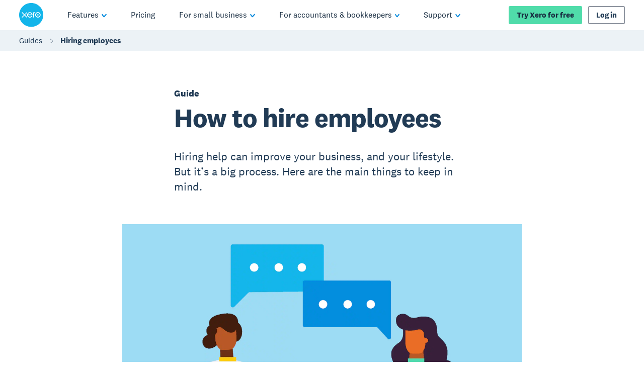

--- FILE ---
content_type: application/javascript
request_url: https://www.xero.com/_next/static/1768278399/_buildManifest.js
body_size: 19
content:
self.__BUILD_MANIFEST={__rewrites:{beforeFiles:[],afterFiles:[],fallback:[]},"/_error":["static/chunks/pages/_error-9f639873ef66b226.js"],"/[[...slug]]":["static/chunks/4373-44a5bc9d40c6e5d1.js","static/chunks/pages/[[...slug]]-501af67a70b403aa.js"],sortedPages:["/_app","/_error","/[[...slug]]"]},self.__BUILD_MANIFEST_CB&&self.__BUILD_MANIFEST_CB();

--- FILE ---
content_type: application/javascript
request_url: https://www.xero.com/OnnNY-/r/s/MLRPhjp_T6nA/D7awX6S5Q3ahJV/XCItclc/CUkmc/yUYBEQB
body_size: 169490
content:
(function(){if(typeof Array.prototype.entries!=='function'){Object.defineProperty(Array.prototype,'entries',{value:function(){var index=0;const array=this;return {next:function(){if(index<array.length){return {value:[index,array[index++]],done:false};}else{return {done:true};}},[Symbol.iterator]:function(){return this;}};},writable:true,configurable:true});}}());(function(){nI();DJh();sJh();var LB=function(){var vK;if(typeof YQ["window"]["XMLHttpRequest"]!=='undefined'){vK=new (YQ["window"]["XMLHttpRequest"])();}else if(typeof YQ["window"]["XDomainRequest"]!=='undefined'){vK=new (YQ["window"]["XDomainRequest"])();vK["onload"]=function(){this["readyState"]=4;if(this["onreadystatechange"] instanceof YQ["Function"])this["onreadystatechange"]();};}else{vK=new (YQ["window"]["ActiveXObject"])('Microsoft.XMLHTTP');}if(typeof vK["withCredentials"]!=='undefined'){vK["withCredentials"]=true;}return vK;};var CZ=function(OP,Pg){return OP>=Pg;};var Pj=function(){return Ic.apply(this,[sY,arguments]);};var rj=function(){return Ic.apply(this,[KY,arguments]);};var KK=function(VP){return YQ["unescape"](YQ["encodeURIComponent"](VP));};var MR=function(FK,vz){return FK in vz;};var gc=function(cg){return YQ["Math"]["floor"](YQ["Math"]["random"]()*cg["length"]);};var N5=function(){return (PC.sjs_se_global_subkey?PC.sjs_se_global_subkey.push(lR):PC.sjs_se_global_subkey=[lR])&&PC.sjs_se_global_subkey;};var qZ=function(){return mK.apply(this,[G,arguments]);};var m5=function(LK,EJ){return LK<EJ;};var IJ=function(){return ["\x6c\x65\x6e\x67\x74\x68","\x41\x72\x72\x61\x79","\x63\x6f\x6e\x73\x74\x72\x75\x63\x74\x6f\x72","\x6e\x75\x6d\x62\x65\x72"];};var Zj=function(){return Ic.apply(this,[ZW,arguments]);};var QT=function(){TT=["!+$","AN","x_\f,Z\x00ZK% <O1P\x40TY[qx\nC!_D]j\x07EQphvs_1 \f\t","%5%R","\x07","\x07F/","\ry>:8","\x07B1\x00\b*mX\x40\x07598C","AXR/6R,\r\n=","D.\x07","\b(9>e,,,","\'1:C-","J\\","T","S$-/R","e&99J7_47ENSK\b= V&\r","O0++FX","(<:P","M#=","\b3,","\f%,R&\x00=FO\f",",FMO","\n2\x3f","BRU\n,#B&","$95i%=,Z","&1>U7","B.,)H7(<]J",",>_",";\"[Q\x40K=*G6M\b^H\f.","T/,lO7\f:^X"," \t\f\x40\\D",")K\"","~8%4)H*\n2vx*s#7>B&\r","(3/~bD\t5\x3fT&\b*WO*H&7","N-\x07\x3fS!","y/SIS;27!V7","TD!,#Tc\r-^IUH`6#RcM7PWB","\\SS8#*)C-&","0*#K3\v","ia\x07|","[ST!<C","\v6","GNN.)H7","<WKBm1\"\x40,",";8T:","5]G4M\n25\x3f","1AI3T#,%I-\f","ZU847>G$#<SIR","N\';","X\\\x40..9.J&","+2U","<_","W^De\fFT#,%I-_E*F\x07D5*\"7BT\v-\\^H.zq7\b7T&X\"7 \x00e]5PRV},5V&M\vKPN\x07n18C1*\r[\x00O\b41#Hk\v_*WI\x00S`,5V&M,O\x07T#,%I-WD#\x40XT.x8\x00e]6QINbeqR:>n\fL\t/4j\x007Q6AI\x07T\b47>~B%5PR\x07M4yq7^S478_3IO+KPN\x07bb8_3\vxF\x40YUC2q1\x4061]SUSCi#nS0V,\x40TUI{*q\x4061]S]\b2=8S1V\b%\tKSK%e7[oK\":XXUE0*#R,\v=RHOE(9\x3fi4&7BX\x07Ul1qi!,YG.=T,,KA\tG.;8O,^t\x40\b4>{~X9^H\\G!en\x4061]SWV4!<C,V>!__MT!!D,L%HH\x40E),)T\"\v$N5a4=>G7OtQ\x00\n3!\"E\n\v9FR\x07]b\fG0FX\x07\x40/*n\n/BC,]nS.\x3fG$\nOrIr21\"AOcTHB)7\"%WA*X\\Z%,9T-_92W^%>%H&/(WOXC4t>\n8\t-W\x07\r.-!C1=\bE\r\b/6*O$\n\f:^XO\x00[l/>O7=\bE\\Bl,T!I[]Zlzn>;Z\b&e*S-7\\\rl=e]1*\\ze)[>;FTOK3p8\n1SA6F\x40`7qTeYC(\x40RN9()*9\\^N\r`.sTy\tZ\fe}_D\b4v/T&\bp]S478_3_A-SVK*p\"Z\x3f$+Dc\x40XT.x%\"ST21\\KJbt7P\"\bb~\rl-e[jS>GSU/6lNk\vZtWU9#>C7\n#FDDQb6#T.OtSOn;-J/WA=\x40\bB\n4;$7V\r=FH\x07O4!<Cy]*]JW\r\n2\x3fvR>\v\bvEOQV3c:G1_P#OT#,%I-_\x00EqI\x40T#,%I-_EqI\x40T#,%I-_EqI\x40\x40`\x3fq]>DE\x3fHY\t\r56/R*EqIOU26lR+q\x40`5qi!,ZU;278I7\bTf~!.W8Eo\\\bP7~jQbBK~R[B\n,4dQo\n_K~ZHVB{.-TcK\tvBOU4!<C~\tX*]IU0=qi!,^\x07D\n4=dAjD6QIN`dRj-O6WEGb,$T,\bTAz\x40XT.z\b%(9QU]\t\r56/R*E*F\tl*`%\n,[R\ti#>C7\nxFURE1\"P,E*I\\\\Bi%e>;FTOK8p>\n&V\r\v-\\^H.x\"*SA-^\\Z!*lJ~^[`YSG!qwO%WT0\x40RJ}e \b7\bqIKSK&e \b\"\rA+[[W\n,-)1*\\\x07Mb7.L&OeI]RBf~#\b pAW~4!/-O7]_R=OR,.)0Q)29E\\UBn,$C-W^\v-\\^H.p88^O6WEG4t9\n V\vDt[\x00O\b41#Hk\v_6I//n\n7SA;\x40\\\bQ%v>C0=N\\(=\"k;FTOC4q7\x40m\t-W\x00\rh>e[jS^\v-\\^H.p88\r-\x40SUOCb,$T,\bTA,HYBB=qe[ WC9\x40Z\\\\!*lGx^0[NY4)6:I(TA#D\\Tz>9H \v6IYSB;>9H \v6R]\b2=8S1V=E\tC&-\"E7pW\b.p8\n1SA7\x40\\\b2=8S1V\feS(=\",SDb]\\\\i%*S-7\\9\tl*`Cj\x00\f*SH5+<C-\t\vF\\\x07UI{*)R6\rM>GSU/6dIo_1TWD%;9R*Oe\x00\b(*#QcxwO\x07Nhz\vC-\f,]OUH`9 T&x\x40HO.\x3fnxEzQRQ\x07%,)BaBKP6FGCb,$T,\bTPeR\\U27;*D\b,GOZ!49Cy\t<\rYE.=v\x07s\v\v7\x40%,$I\'BA=\\\x07FV)cw8\txS\x00%4)A\"\vV1T\b69>6B)E9X\\&p98E-\x00HQB#7\"R*\bc\x40XT.x9[>Ez\\X\rUI}eqCm0]Y\\DE3=\"R~X2+WSn9>Ax=T\tI40>I4]KPeWD(7(8EzAHQ.<)B\v,\x00Hi,$T,\bVe^L,=8C\']Z\bvSOn<%U30wED41#HkX\f*U\bD\x073=nT&\v6\x00Hn5)R+K~WC5(8a\r-\x40SW\rn9>AjDPzWEB41\"AaD\x00\f*^HIC4t>\n&VM>N-9 ~BKvFDDB;1*-BC<]SI#7!V/\b<\x07WR3()H\'41WQG#v-T$BKP(^O)69Cx\r-\x40SW\n,-) Q\x3fYOz=bB,%IS7zq~X!BXS\x07C.enE,=FXG%v!C7\teIS7z`Cm\neQS\fi%1[%\n,[R4h,`Tj\x00\f*XHSE-=8N,ZeFU298I1$0c[[]W)<l~BKq\x40XT.x>\b\'\b\x3fSI54 \na\v7EHV%~jRm\b*SISE2=8S1PKp\x40D(7(a\r-\x40SW\rn9>A~\t<\rY~C4t>o]*]JWV}*bK&\v<A\t%,9T-]WPeWS\tn5)R+PzFU\x07Nbt>\b\"\rP6WJUu0=\tT1EzfU4=>G7M<]X/,lV1\x00<WLbs)\raXV\x00=FUEIiq`Vx\tx]\x00\tl,bO7\f,]OYSE!*+xEzFU\x07Nbeq,Q(W\x07D5*\"1Q\b,ZRI40>I4]ZvSOn9>Ao\rX\t=^X\x40%e\"S/ZcD\\\x07}7bG1M=FH\x07OK)g%\b\'\bgO.UE2=\x3fS/\v8\f5W`HHE69 S&SC6WEn6)^73tOU26n\x07~BC5WINf~dTm0]YH% 8o\rX\f*U\x00N$x|o\rX\t=^X\x40%e\"S/Zq\bTO\tn5)R+PzFU\x07Nbt>\b\"\rP6WJUu0=\tT1Ez[IS\n47>14FRK.78\"V:XXUIit>\b\'\b\x3fSI54 \n3V\v\v-\\^H.x7V\r9\x40\x074*5j,L`\bZ`1\"7YPE*^U\b(#E~\v-\\G.x8\x00eWC>[SM\x079#E~\v-_O[\x40\r4=>j,K`\\\r(1\x3f\b7\r(6FODn(9U+WD%THB)7\"WD#D\\\x07},bE,=FTO<#11Q(W\x00WO25-JaS\b4WIn9>Ao\vX7_MD)7\"16QIN`2dRj1AS68T*PII\x07X\'/;v1zO`YUE&7>c\"EIHit8N*\fX=AX\tJpq1\x4061]SUoC4q7O%WD#D\\\x07},SD\vp\x40\x07D5*\"1Q\f4^\bP)>d%\n,[RV},5V&M,SYi*)R6\rM,\tT\tJ)+G\rWC4WSUiq7P\"\rV\be\fYOV&-\"E7x\x40\\Z\r/*dhTQ,QO\f40w*^vQ\\MC4t)j\r-\x40SUSE69 S&B6=o\x07/6)bNZc\x40XT.x>\b5=KH`h`Tm=E\r=c>C7\nx\\D4e\"[>\r-\x40SO8,vg>6QIN`d8\r-\x40SW\n,-)5\txN%bm>\b,GOn(>I7(W\x00\rh:` ,\x40HU2z`]5=\bYYB.>%A6\r4W\x07Tit%\'ST7\\NS#,#TaS\r9^Hl;#H%*S_DQah1oX\t1AM\x409!C~^\tt^Wf.=>G7+-\\^H.ze\n&QWSS\n47>`61]SHG.;8O,^qIKSK2en\x4061]SWV4!<C,V~I[B.+8T6*\tOU26m\x071YPE*\x00HX<z\vC-\f,]O3T#,%I-]KPeO[E3( G:1\x00=NA\x07!5)jZ\bv_\\\x07JV&-\"E7pFS4->Hc0\x07=QI[R4\b>I7(Wr$\"2)E7Q\b,bOU4!<C\f^tVO\tn\x07V1\x07m\x00\r\rh,`Jo]1\b6WOU29H \v6\\\rn(>I7(W\x00:C%;8\b \r\f,W\bG4%`Cm9B\x00T#,%I-WD#\x40XT.#y\"\b,\bI\b\\Gp4\b3\r7FDDBl>d^m,]I\fQl;`%\n,[R\tB;*)R6\rM,ZT\\Bit)\b\f;{IS\n47>;SC9ADBV&-\"E7pF\x07\rl7`Oj\x001VEV}1j\x00kK=*]PRic:G1_P6WJUYC3p8\n1SA7\bP2=8S1V\bv[N2D%*-R,\r06QINh*e\"EC6WE\tBn,$C-W^\v-\\^H.p88\r-\x40SUUE$7\"C|\vX9^H\nn6)^7W_q\x40YdC\"q`\x40kZtzO298I1]_A>_YTGh>9H \v6S4->Hc\v+O\\\r\rh:`7%*[SGh>9H \v6S4->Ha$2W^,%6)T\"\v\x40\\\bG%v\'C:\fK\v-\\^H.p88\tx\x40\x00:C%;87VZ\bei`NG2p:G1_M1\\\x07\bn(9U+WDc\x40XT.x)\b1\x00\b*AX]\bG&-\"E7xF\\Z\r/*d&Q\b6UIB;.-TcK\bvBR\tB{1*-_x\x40\x07D5*\"7Q\x00\f4GXHOG4v(I-KLiI\bS4->Hc\vX\t7\\XH\x00[l,1[oX9^HRVt&\b3\r7FDDV;;#H0\v;FR\x07l*)U&\vL\v-\\^H.p88E,ZT2=:sS1AD4e|\n7vAXUV40%Um \b6F\x00N$x|\n7vVRDVai`R+C<WQF\n4=qH6A,ZT%,$I\'BT=JIW\r(1\x3f\b\"\rP.]T[l,$O0Q!wSS%+b\x40,\r3\f;Z&\bGa,e\x40,\r^9\x40\x07.x8N*\f_O,\x00Hn;$G1>EhSNE#9 Jk\v+O\\\x07Ma1\x3fh\"1^F*NH\b%p}jYPE,ZTze:I*V]qOU0b*S-7\\\\Z(1\x3f\b\'\be\rNW\n2x87vFO\fd4*%C0$F0vQRQ\x07%,%I-D\vpIS7zq~\vX!BX\\U27;7Q\x3f\tOU26lR+C*D\\\\G$1\x3fV\"\vJ^Q)7\"%\n,[R\ti#%\x40k\v+YOi,$T,\bVcD\\\x07},$O0D6QIN`=dCo_*WI\x00S`9bR:PzFU\x07Nbt-\b\"\rP,O[O8,qCoPKp\x40D(7(a,\x07\n2\x3fqP,MhT\x00=>#Tk\tx\\\x00I3v8T::*[X\x07%6+R+RGV6\f\x00EFm6e]5M1IHn,>_1WN.O6l9qOm\x00(^XH.c%\x40k]7FHV)v8T:3q\x40XT.x)a\tzGC)v8T:3dIHn(>C5V\r9\x40\x00n;-J/WAzQ\\B\f7/jSP7^M\x07h1`%\f4^D9N\bbqwO%WK~QH\rh,$O0Q=D\b!,/ND*WI\x00S`=dOm;ZqBGahe*^0[N[Q%.pOm9^Q\fm#q>C7\nxW\r)6-J/:;\x40M%x%\x40k\n_1TI3v<T&\tJvQ\\B\f7/1*\\\tn;-R :;E\b%4\x3fC8EyQI//lH&\bV(*\x40R\x07\tI4*50\v=_XUK718N,\nM;SIIK/*l\x40*4K\\&p8N*\fX*WKIHE&1\"G/!7Q\x07D5*\"&WC>[SM\x079#Ej\v%\\S0,v\x4061]S]UG2q7\x40,\r^9\x40(1\x3f\b7\r(6FODn4)H$\v\x40i\tXK[{uaCj\x00\f*SHU)+bR13,\x40TR0%wO%WC,\x40D9N\b|e8N*\fX*WKS\x07n;-J/WAzTT\x40\x07,!\x00I ]_K~FURE0*)PX\v1\\\\M\f7/8\tx[\x00\t2=-M>K~S!3n~B$^O)69CaBKP,SHE4*5j,JP*\x07V)v*O-!~R\x07Mh1qH6DcD\\\x07\n}1sOm\x00(^XH.b7[x\r-\x40SU\x40E4!<C~\vZ\fvSOl1s7v_XI$enH&\x07OtFURE.=4R~X\v1\\\\M\f7/\n3VL0[N[B-( C7^\fqON04)R&E6QINh,`Tj\vpIS7zq~\vX!BX\\U27;7Q\x3f\tOU26nD1z\x00HUE4!<C\x3fT7\\IO%zq~\vX!BXJU)+bH&\x07P,\\\x07FQb*)R6\rOe\x009()k\v+O\x40\x07},$O0Q\x3fI[\x40\'t8N*\fX\x00=FUEVb*)R6\rOtFURE.=4R~]<O/*!G/]KPeFX%~jTeY^0[N[O8,qTjStTTH(b*S-7\\\b&7>5M*IHn,>_1WN[M.\x3f8NnNMf\rN\fF2q7P\"\rV\beFURE4*5c-\v=Af\x07|P)>dCm9^Q\fm#eq7V\b,GO(1\x3f\b 4WI\tn;#K31]SYDE!>8C13qn]DBl(1[o;Z\x07T#,%I-WD#TR\x07\t!*lT~\v+I\x07X..,>O&\fX=\\ZIFqc>~OM\x40u\x40W\n2x)7vFO\fd4*%C0$0c[[]DE4*5j,KPeFW\n2x\"&Q5BQU/6wO%WT0\x40RV}e\"\b7\bqIKSK/e\"\b\"\rV\vX\\\\%,9T-_%FU\x07N`6)Qc:7\x40WH\x07,=+G/_\f,QUU\x404=!V7]_tVXD\f!,)*\tbTHB)7\"7SA=F\x07D5*\"7vVXD\f!,)8\b*SISQp8o\r-^I;\x40%b>\n-]^ODlz\"C;\vTPeIHn5)R+K~IHn9>A~\t<\r\\\r=%`C>;FTOK%p8\n1V\rE6GQV2$0T}\vX=\\ZIBf~dT~\vX=\\ZIB{>#Tk\txW\x00E\r}6)Qc>9K\x07\bP%d>&T]D6iX(=1*\\\\\r56/R*M6IYSG%t\"\n,SA9FS;.-Tc\nK[`]\x40Bl;qSm\t-W\x40\x40#0dRj\b,GO/1(&WD%GN%g> VL=*]PRn*)U,\x00\bpQ[U%6dHo_>GSU/6lIk\v_*WI\x00S`>9H \v6W\n2x>7tW\x00S\f55)H7\fM=FH\x07OK.=;\r\x001AX]\t\r56/R*E7T\\Z!*lG~\vX\f(BQ\f\tl=e%\n,[Rh,e]-WA7TYTG#tnH&\x07OtF\bG.;8O,VpFOC!t#\n*SA;I//n\n7V\vpDREKpq1j\v6QRO#,q\x4061]S]\b69>7BE*[L\n23d%\n,[Rh6e]5M1\tOU26lTkVX*SM]\t\r56/R*E,FNhcw0\b;Z2=:7Q\b FB\n3=ly\r-\x40SUHV.v<I1\v6hope%\n7Q\b F\x00A\r\r56/R*EqIKSK4e#1W_C5SO\tC&-\"E7xF\\Z!*lHoZ\ftG\r\x07l>`UoZtD\f\rl\x3f`Ko\bZtw\r\r\'{*)R6\rM*[V!(d%\n,[R\ti#*I1WMVqAJU\b(p8\b3\reFD4q7E\"\fMh\bOU26lS~;FTOCi#%\x40k^^O;]SD\b41#HaM6SKF\n47>j\r-\x40SUO,4wP\"\rVe\\\\H\f!,#Tm6W^H.t>7Q\v>W^H%\f5V&SP,OUP2=8S1-t\x00HhvC}OI\x40i\bG\rn,5V&\nO6GQ6=t-%\n,[R\tB;*)R6\rE9R]SCiv!G1^E>GSU/6lRkV\r=FH\x07OK2pe\b4\rp[\x00O\b41#Hk\v_>]O]Pi+;O7E,M\x07D},bH&\x07D#Q\\DKpb%\x40k]=\x40|D4-R\"]x\\\\H\f!,#TjC6WEY{:>C\"\v=FH\x07OK4v-D1\npOU26n\n-\nq\t^R`jvT&\v6I[\x40\t2-<Rk]\b,GOG.9:O$*HD\x3f)H7;9ZU#)\x3f$c-\v(KkM%+d}a\f6VNW\rI-7.O/TAzSOI4=/R6\rOt_U%+\x3fo]<WQW\rI04-R%\x00zM\n4>#T.)+[RGb--`6;=\x40NNbtnQ,\b\x40YzT\x07,)T0[N6iqwE\"\fMk\b^Rb=\"BaE\b,GOn+8I3W_%\biqem4KI3t-T$\n\b6FN\\\\G)e*S-7\\\\Z%,9T-_C9BMXC40%Uo\n-_XUi%`H~;FTOCi#:G1_P#O\x07=c8T:\x00\f*XHO7x\x40%\f=WS6\x4069\x3fsSFDvUXb.,)^7WT=PZBl6qCmJIO)7\"a(3/~bD\t5\x3fT&\b*WO*H&7nx\vK.WSNz=bA&\v&\f*SPU2p\"\b1;,\vyx1~=\bi !(uq\\\r%6(C1W=ZU;!*-K&\vp\\ o&\v\x07c\x07 $(vx\'d9\td3_cD\\\x07}6)Qc0\v+QOD9\"P\"\f^]t[F4#H7pJC\f,jnoKvUXd4=\"U*Ezex7f\'<)D6)=\\YS2\x07%H%TDc\x40\x00W.<#TqEC\x3fWI%\x40!5)R&\r^vgs8`8\v\by:8)`b\"d)\x07e\n1\t=\x40X\x07Q/v+C7/9_XDh1bs\r27>wy*s.\tt-):pz9\b=>%H\"#\x40XT.#+V6)<]OOUE6=\"B,\r\n6GQ\r\f0-C-=\x40\x07%6(C1$\\HMG\'(9\t7\x40\x07\x07%6(I1M\n6GQ\r\f0-~t&\b*WOOSE2=\"B&\rjNAT\x07,%1[o\vX=JIHG*#K*\fC9^Q]zhq`HkV+DvQ\\Bhp*S-7\\\\Z%,9T-$+q\x40%xz1*\\n+)H7S9PjQHG.;8O,^qIT\t*2*-_m,*\x40\\\f\tiq>C7\nxF\x40]~V#q0Z%\n,[R\tl*e]5M=S\x00M\x07}e8-\nbHE&1\"C\']WP,KMN\r`\v5K!K~Ff&X\"7 \b*\v9FR\x07|<,\x3f=\x40\\NbwO%W4^HDB;.-TcZt[\r}\n BW]t^\x00TP4*5]*^eXHDE#9 Jk\v_Dv\\X\rUGpeq1V\r>rK#,dCj^KP=OU26wE~^G=^N\r/*dbWPp\\\x00\b!4 &V_C<]S\bMfp9\b3\np\\\x40\x075=e\n6Q\b6UI\x00V}*e BW]q\t\x40\x40#0dRjPy=>%H\"#FO\fZ&pmEeY4^HDE2=8S1PKpS\x00%,9T-W_APWBh9e\x07~BDq\x40XT.%*O-!IT\t\x07i,$T,\bV%OOU26lS>^2t}\t]\r56/R*E,O\\Z&p88EzAI\x07H\'zq7\b7T\b%,9T-_E,O\\!*lH~0\x07=QI[Q/,#R:C,]nS.\x3fbE\"E,M#=doRGDc\x40XT.zD)z\x00HOMf,bE,*G^Nf~dH~\vX7\\NS#,#Tm\x00=Wl\n0zq~\nzaXV}e\"\r\f![\x07Nh,ea>\n-_XUbeq-\nBOt<eH7WIW`N\fC]Xrqdy<\f5BX\bT*>G:[YC,WN\tig)7SDbDREKp%1S9D$N[\x00O\b41#HkV\r0\x40R%/lr:(*\x40R\x07\tI\t6:G/M9FIL4x8Ic,\x40HU2=lH,[,WOC\x07%x%H0\v;W)O\".x#T\'M,]DK),)T\"\btSOF!*>G:_2W^RK--\x3fRc=\\Uz895.I/Q=\x40\\Npe.7VW\bhq`\x40~-]NHM0q`N~\n^DtB\x00<O,v\bG7\"5W{S!,dm\r7^KE$0,%I-\f^DvFTD1/6)\n5B^=E1\x40%qbR,,1\\Z]\bG9e\"G5\f,]OYEV9v#U A\x3fD[E61/C*Kn0-T\'\b=qRB2*)H ZeK\x40\'--A&SP!QO\f59+C0S3P!M\x40&7>Ko\x07KvGNS*\'=\"Ro3KvSMw2+%I-SC9PO\x00Qhz>C7\nzFRQ6t#U W<NAT\x07,t8\\yZ9\bJYM\n3b.\n\'L\n$NS\x00M\x07l0/.S\b,\bUYT\nz `G5E:A(^\x070\r!<v\x40obA\x40\\\b!+)rJL9AXWD$zvT&\v6I[R/(d>\txm:\\Bl,e[jV_V*WI\x00S`>9H \v6S4->Hc\vX\f(BQ\f\t(1\x3f\n\"\r5WSRB=%dkVM9AXUQ4v8~\vX=\\IYUE4hbV,\f =ANFn;-J/WC,qq`U&C;^RDCic/G0VZbQ\\DI%6(y\r-\x40SUUE3,#VkV\vqI\\\\BiqwT&\v6[\x00O\b41#Hk\r_*WI\x00S`,bG3pFURG!*+S.+\x40\b\tB=qdx","=!G*7\t<\x40XR","\vwq0b\x3f","9\\Z","\x07/\x3f%H\n","\x3fR:","[\\t\fY\fZ","+WI<O%*:G/","=SY\fR!,)E+\n=","+WSc!;#H","yauzF","EXJ4)R\b(SY","<)\x40\"\nSQ\x00D","<G0\f","G\\","<-_",";$;9h;1&\t]eW,.:\x07Gp&-YUT\ttd\n8\",zVu}","F4)G\'+pOV%*\bG7",",(BQq\n9\v)R60\b9FH\x07D","MV","$B\b\t&+Z\rR&0`t{GN","A,","0NDZ","B*\f\f,QU0W.,","\b/5<J&\v6","Q/,#E,",";^TC!*(","\x00:WO6N.,","/\f4aIS\n\'=","sO\x07\x40","E#"," 3aIS\n\'=S,\v>1USM","4\x07)H","(","\x3f%de~Fb5nAup>N*~\x3f8]CT+KczKq","M\x40&7>K",")`\nM","09+C","QU%*I6","*]Nn)\x3f%H\n\f9FX","L\nN$=2`!J,-B","$=","SQ",".>",",FMOD","$=:O 2\f,S","!*/N*\v,GO","\b^\\\fD`)T0xbQ\x00F.","BH","U\n\'-K&","G!\r,","\vr","\b F","5: O0","4=>G7","r+V,WOU2x(I&\fV7FS61(CcVJ","K-=8N,","!49C0","\b6VX\x07D","*O-","\r|p4r p12\"\nmj0c,\f","T\"5gh<e","N4=>q*","+%A-","7_MD%<","#H.9UX","(#O-\v-B",".T\"\t","\b6V","Q1\v","N>0()T\x00\b","\rT$\n\b6FN","V-","O0=\f.W","9WTTqkyz"];};var UH=function(QK){if(QK==null)return -1;try{var GP=0;for(var wZ=0;wZ<QK["length"];wZ++){var YH=QK["charCodeAt"](wZ);if(YH<128){GP=GP+YH;}}return GP;}catch(Hc){return -2;}};var hz=function(){if(YQ["Date"]["now"]&&typeof YQ["Date"]["now"]()==='number'){return YQ["Date"]["now"]();}else{return +new (YQ["Date"])();}};var B7=function G0(Ng,rJ){var NR=G0;do{switch(Ng){case Gw:{return Oz.pop(),tR=Ij[O0],tR;}break;case Pk:{gm[RH()[AB(UB)](PH([]),Xz,Jz)]=function(PZ,t7){return G0.apply(this,[lk,arguments]);};gm[cZ()[Nc(rK)].apply(null,[TH,n0])]=pT()[E0(Fj)].apply(null,[VU,GJ,HA]);var Bj;return Bj=gm(gm[cj(typeof PT()[GZ(IH)],kj([],[][[]]))?PT()[GZ(UB)].call(null,Hj,bZ):PT()[GZ(Hm)](mH,pz)]=rg),Oz.pop(),Bj;}break;case IO:{Ng=II;d5(fO,[]);mK(pU,[]);mK(BO,[Yj()]);mK(Dh,[]);IR=mK(qG,[]);mK(DU,[Yj()]);}break;case N6:{sT=function(hP){return G0.apply(this,[MO,arguments]);}([function(nP,B5){return G0.apply(this,[AW,arguments]);},function(Y5,l7,zR){'use strict';return Bs.apply(this,[Dh,arguments]);}]);Ng+=Qh;}break;case nd:{Ng-=vG;var Eg=rJ[rC];Oz.push(sj);if(cj(typeof YQ[PT()[GZ(BR)](IF,RA)],mJ(typeof hs()[EK(cc)],kj(pT()[E0(Fj)](pk,PH(PH(rg)),HA),[][[]]))?hs()[EK(ST)](ZR,qc,YA,pj):hs()[EK(cc)](J5,Fp,YZ,JB))&&YQ[PT()[GZ(BR)](IF,RA)][PT()[GZ(YZ)].apply(null,[JL,Xj])]){YQ[RH()[AB(rK)](pA,Sw,pA)][hs()[EK(pA)](hT,gR,UB,kK)](Eg,YQ[PT()[GZ(BR)](IF,RA)][PT()[GZ(YZ)](JL,Xj)],G0(qG,[YP()[SR(UB)](IU,Qs,fA,pH),YP()[SR(rK)].call(null,QQ,N7,j5,jP)]));}YQ[RH()[AB(rK)].apply(null,[bz,Sw,pA])][hs()[EK(pA)].call(null,hT,gR,UB,Qs)](Eg,cj(typeof RH()[AB(rK)],kj([],[][[]]))?RH()[AB(IH)](PH(PH(rg)),NM,LT):RH()[AB(rg)].apply(null,[Ej,x0,XJ]),G0(qG,[YP()[SR(UB)](IU,Qs,PH({}),gK),PH(rC)]));Oz.pop();}break;case UO:{Iz.fC=xj[C7];Ic.call(this,EU,[eS1_xor_1_memo_array_init()]);return '';}break;case xC:{var B0;Ng-=jQ;return Oz.pop(),B0=Sm,B0;}break;case ZI:{var Xg=rJ[rC];var QH=pA;Ng+=Cw;for(var VZ=pA;m5(VZ,Xg.length);++VZ){var vZ=ZJ(Xg,VZ);if(m5(vZ,OC)||JP(vZ,cF))QH=kj(QH,rg);}return QH;}break;case gO:{for(var tJ=rg;m5(tJ,rJ[mJ(typeof YP()[SR(U0)],'undefined')?YP()[SR(D7)](TZ,Ps,nA,bz):YP()[SR(pA)].call(null,WP,IH,Fj,JA)]);tJ++){var N0=rJ[tJ];if(cj(N0,null)&&cj(N0,undefined)){for(var M0 in N0){if(YQ[RH()[AB(rK)](hm,Fg,pA)][pT()[E0(pA)](Qg,ST,Cj)][PT()[GZ(Cj)](Oc,tg)].call(N0,M0)){Sm[M0]=N0[M0];}}}}Ng=xC;}break;case KO:{gm[hs()[EK(zj)](k0,zg,rg,C0)]=function(tK,BP){Oz.push(zJ);if(zc(BP,rg))tK=gm(tK);if(zc(BP,BR)){var zB;return Oz.pop(),zB=tK,zB;}if(zc(BP,zj)&&mJ(typeof tK,cZ()[Nc(U0)].call(null,xO,cc))&&tK&&tK[RH()[AB(IH)](P7,mQ,LT)]){var zZ;return Oz.pop(),zZ=tK,zZ;}var Kz=YQ[RH()[AB(rK)].call(null,U0,f5,pA)][mJ(typeof cZ()[Nc(BR)],kj('',[][[]]))?cZ()[Nc(ST)].apply(null,[vA,sJ]):cZ()[Nc(Cj)](hg,pK)](null);gm[WB()[gH(cc)].call(null,zj,cz,qH,Fm)](Kz);YQ[RH()[AB(rK)](PH([]),f5,pA)][cj(typeof hs()[EK(ST)],'undefined')?hs()[EK(pA)](hT,nR,UB,Qs):hs()[EK(ST)](jZ,hB,LH,jj)](Kz,cZ()[Nc(UB)](xQ,BR),G0(qG,[cj(typeof hs()[EK(zj)],'undefined')?hs()[EK(rg)].apply(null,[gT,YT,H7,jP]):hs()[EK(ST)](gs,KA,LT,JB),PH(rC),YP()[SR(UB)](L5,Qs,PH({}),HA),tK]));if(zc(BP,ST)&&fK(typeof tK,pT()[E0(UB)](mP,Ac,CH)))for(var pP in tK)gm[RH()[AB(Cj)](bz,Rg,C0)](Kz,pP,function(PB){return tK[PB];}.bind(null,pP));var Om;return Oz.pop(),Om=Kz,Om;};Ng=VL;}break;case PQ:{var BA={};Oz.push(A0);gm[YP()[SR(Cj)](cR,Ej,Mc,PH(PH(pA)))]=hP;gm[cZ()[Nc(YZ)](lA,OR)]=BA;Ng-=Z6;}break;case Dk:{var Ij=rJ[rC];var O0=rJ[Aw];Ng+=Bd;var QJ=rJ[fd];Oz.push(F7);YQ[RH()[AB(rK)](Fz,MP,pA)][mJ(typeof hs()[EK(cc)],kj(mJ(typeof pT()[E0(zj)],kj('',[][[]]))?pT()[E0(H7)].apply(null,[xT,pZ,NT]):pT()[E0(Fj)](P6,zj,HA),[][[]]))?hs()[EK(ST)].apply(null,[cR,fR,jb,Fm]):hs()[EK(pA)](hT,WK,UB,zH)](Ij,O0,G0(qG,[YP()[SR(UB)].apply(null,[CR,Qs,pt,PH(PH(pA))]),QJ,hs()[EK(rg)](gT,mt,H7,J5),PH(pA),PT()[GZ(rK)].call(null,rP,gK),PH(pA),pT()[E0(RA)](z0,PH(rg),Wv),PH(pA)]));var tR;}break;case HG:{Ng-=dd;gm[mJ(typeof RH()[AB(rg)],'undefined')?RH()[AB(rg)](Tb,Pl,XS):RH()[AB(Cj)](PH(PH(rg)),G7,C0)]=function(QV,jV,U8){Oz.push(mr);if(PH(gm[RH()[AB(UB)](pH,cT,Jz)](QV,jV))){YQ[RH()[AB(rK)](q8,cP,pA)][hs()[EK(pA)](hT,rr,UB,Fz)](QV,jV,G0(qG,[mJ(typeof hs()[EK(rg)],'undefined')?hs()[EK(ST)](mf,Fj,K8,BR):hs()[EK(rg)](gT,sj,H7,gK),PH(rC),PT()[GZ(W9)](Wx,kK),U8]));}Oz.pop();};}break;case DY:{var Zt=rJ[rC];Oz.push(xv);var sn=Zt[WB()[gH(Y2)](pH,BR,tj,PH(pA))]||{};sn[rt()[rV(pA)](pA,tV,Jz,zj,Zb)]=PT()[GZ(Ej)](DA,Ol),delete sn[WB()[gH(27)].call(null,22,98,624,25)],Zt[WB()[gH(Y2)](pH,Hm,tj,YZ)]=sn;Ng-=Ik;Oz.pop();}break;case YY:{var Kr=rJ[rC];var J1=pA;for(var F8=pA;m5(F8,Kr.length);++F8){var N1=ZJ(Kr,F8);if(m5(N1,OC)||JP(N1,cF))J1=kj(J1,rg);}return J1;}break;case qG:{var IV={};Oz.push(q9);var Ab=rJ;for(var ht=pA;m5(ht,Ab[YP()[SR(pA)].apply(null,[fD,IH,BR,Jl])]);ht+=ST)IV[Ab[ht]]=Ab[kj(ht,rg)];var tD;return Oz.pop(),tD=IV,tD;}break;case Ew:{Qf=b8();Gb=IJ();qx();l1();Qr();Ng-=dQ;FV=lv();}break;case Ep:{Ng+=nQ;Pf.Zk=Fr[zE];mK.call(this,G,[eS1_xor_4_memo_array_init()]);return '';}break;case sY:{var kl=rJ[rC];Ng+=UL;var z8=pA;for(var sE=pA;m5(sE,kl.length);++sE){var Dt=ZJ(kl,sE);if(m5(Dt,OC)||JP(Dt,cF))z8=kj(z8,rg);}return z8;}break;case UI:{S9.GW=Zl[Tb];Ic.call(this,QM,[eS1_xor_3_memo_array_init()]);return '';}break;case WF:{Ic.call(this,QM,[ln()]);J9();mK.call(this,rW,[ln()]);Ng+=cL;xj=l8();Ic.call(this,EU,[ln()]);QT();}break;case TC:{Oz.pop();Ng+=Yp;}break;case Ud:{Ng+=XF;var Yx=rJ[rC];var PE=rJ[Aw];Oz.push(FE);if(mJ(Yx,null)||mJ(Yx,undefined)){throw new (YQ[Jb()[st(pA)](Qs,G1,Ub,YZ,p4)])(mJ(typeof YP()[SR(W9)],'undefined')?YP()[SR(D7)].apply(null,[S2,rN,PH(PH(pA)),zD]):YP()[SR(IH)](nb,OR,PH({}),PH(PH(rg))));}var Sm=YQ[RH()[AB(rK)](ft,Fg,pA)](Yx);}break;case U6:{var gm=function(w9){Oz.push(Br);if(BA[w9]){var qV;return qV=BA[w9][RH()[AB(U0)](PH(PH(rg)),fZ,C7)],Oz.pop(),qV;}var Cb=BA[w9]=G0(qG,[PT()[GZ(Fj)].apply(null,[Yn,YZ]),w9,pT()[E0(Cj)](Ct,PH([]),FE),PH([]),RH()[AB(U0)](CV,fZ,C7),{}]);hP[w9].call(Cb[cj(typeof RH()[AB(rg)],kj('',[][[]]))?RH()[AB(U0)](kt,fZ,C7):RH()[AB(rg)](G2,sV,dn)],Cb,Cb[RH()[AB(U0)].call(null,Fz,fZ,C7)],gm);Cb[pT()[E0(Cj)].apply(null,[Ct,PH(rg),FE])]=PH(PH(Aw));var K4;return K4=Cb[RH()[AB(U0)](Fm,fZ,C7)],Oz.pop(),K4;};Ng=PQ;}break;case MG:{Ng=WW;YS[pT()[E0(pA)].apply(null,[lH,G9,Cj])]=new (YQ[hs()[EK(D7)].apply(null,[UN,Ur,D7,pZ])])();YS[pT()[E0(pA)].call(null,lH,hV,Cj)][pT()[E0(tV)](nj,PH({}),ST)]=RH()[AB(tV)](dS,jK,Ol);}break;case rW:{g1();MV();Oz=N5();Ng+=Yk;Tx=Lt();}break;case vC:{Ng-=B6;var YE=rJ[rC];Oz.push(p2);var E9=YE[WB()[gH(Y2)](pH,Zf,Pv,dS)]||{};E9[rt()[rV(pA)](pA,ft,JB,zj,vr)]=PT()[GZ(Ej)](Ss,Ol),delete E9[WB()[gH(27)].apply(null,[22,68,210,54])],YE[WB()[gH(Y2)](pH,Bt,Pv,nA)]=E9;Oz.pop();}break;case hW:{Zj.sG=Tx[fx];mK.call(this,bM,[eS1_xor_5_memo_array_init()]);return '';}break;case bW:{Vf=Ic(hW,[['K8sMp888888','hJ','J','8','hMMJMp888888','hM0sJ','KvsKsh0vsMp888888','KvVvhhJ','VJVVh80p888888','VVVVVVV','DvV','MDv','D8vK','v8KV','Jh88','K8sh','VDsv','DhJVK','Jv0hV','D','0','DK','DM','D8888888','M','D8','K','Dh','v8','vv','vs','J8','0M','Dvh','DvJ','v','D888','KvsKsh0vsh','J888','D88D','Ksss','vsss','D8888','ss','sss','v888','DV','ssssss','DJ','Jv','vDs','D88','DDD','vM8','Dv','Ds','V0','h','v8D','V0M','Dp0J','vpDD','DpVD','v88'],PH(rg)]);VC=function sGdzcbrzCM(){function dN(a,b){return a.charCodeAt(b);}br();function G8(){this["lG"]++;this.MX=kr;}WQ();R7();var B9;function Q9(){return W7.apply(this,[r7,arguments]);}function GS(gJ){return ~gJ;}function UX(){this["H8"]^=this["Jp"];this.MX=JS;}var TG,hl,lP,CD,n,wS,ES,PS,jG,ll,cJ,UR,K7,TN,RD,U,jp,jr,l8,QQ,j8,XR,IR,Zp,ZA,cS,Dl,jR,pp,m,OD,sD,ml,pN,qr,Tl,hp,MS,BS,cD,CS,B,UQ,kQ,bp,ON,J7,dA,IG,qV,GJ,mS,VP,KJ,LX,c8,H9,IX,sp,D9,hV,dV,fQ,WS,D7,pr,I,cA,HQ,WV,RS,kX,Hr,tl,dD,sQ,XD,tN,VQ,H7,vX,gS,l9,RX,v,UV,LD,rA,fS,zl,sS,xl,Il,Rp,h9,TQ,pP,RQ,JP,gG,PQ,ZX,wQ,IN;function L7(SD,r8){return SD in r8;}function rV(){return XV.apply(this,[ER,arguments]);}function Ql(){return RN.apply(this,[r7,arguments]);}function W7(OG,NX){var hQ=W7;switch(OG){case r7:{var C9=NX[XG];C9[C9[GJ](mS)]=function(){this[VP](DS.A,this[KJ]());};}break;case OP:{var U8=NX[XG];if(pV(this[dA].length,CD))this[dA]=Object.assign(this[dA],U8);}break;case EJ:{UJ=function(){return x9.apply(this,[DQ,arguments]);};mR=function(mV,TA){return x9.apply(this,[Tp,arguments]);};p9=function(gN,pS,Sr){return x9.apply(this,[SS,arguments]);};DG=function(OS){this[dA]=[OS[TN].W];};k7=function(d8,jV){return W7.apply(this,[Q7,arguments]);};dr=function(IV,VA){return W7.apply(this,[Fp,arguments]);};GA=function(Tr,xJ,pl){return x9.apply(this,[MA,arguments]);};O8=function(){this[dA][this[dA].length]={};};B9=function(){this[dA].pop();};zP=function(){return [...this[dA]];};Qp=function(U8){return W7.apply(this,[OP,arguments]);};K9=function(){return x9.apply(this,[F7,arguments]);};K8=function(){this[dA]=[];};vV=function(){return N9.apply(this,[TP,arguments]);};dP=function(){return N9.apply(this,[G7,arguments]);};S8=function(s7,cN,sG){return W7.apply(this,[pG,arguments]);};N9(WA,[]);hA();wD=tR();XV.call(this,ER,[kD()]);m9=w8();XV.call(this,F7,[kD()]);Gl=HP();N9.call(this,q9,[kD()]);hX();N9.call(this,Gp,[kD()]);VR=XV(DQ,[['tJ','d7M','dds','7MddGMMMMMM','7MdsGMMMMMM'],BD({})]);DS={A:VR[CD],l:VR[TG],w:VR[hl]};;Y7=class Y7 {constructor(){this[l9]=[];this[tN]=[];this[dA]=[];this[gS]=CD;nN(cR,[this]);this[q7()[rl(n)](dl(cD),jG)]=S8;}};return Y7;}break;case F7:{var kA=NX[XG];kA[kA[GJ](IG)]=function(){this[dA].push(Ip(dl(TG),this[c8]()));};W7(fG,[kA]);}break;case pG:{var s7=NX[XG];var cN=NX[kN];var sG=NX[OP];this[tN]=this[wQ](cN,sG);this[TN]=this[kX](s7);this[IX]=new DG(this);this[VP](DS.A,CD);try{while(XA(this[l9][DS.A],this[tN].length)){var KG=this[D9]();this[KG](this);}}catch(h8){}}break;case Fp:{var IV=NX[XG];var VA=NX[kN];for(var rp of [...this[dA]].reverse()){if(L7(IV,rp)){return VA[IG](rp,IV);}}throw tA()[wG(lP)].apply(null,[wS,dl(U),qV]);}break;case B8:{var ND=NX[XG];ND[ND[GJ](H9)]=function(){B9.call(this[IX]);};W7(Ll,[ND]);}break;case Ll:{var vP=NX[XG];vP[vP[GJ](TN)]=function(){this[dA].push(EX(this[c8](),this[c8]()));};W7(F7,[vP]);}break;case fG:{var tP=NX[XG];tP[tP[GJ](LX)]=function(){this[dA].push(this[c8]()&&this[c8]());};W7(r7,[tP]);}break;case Q7:{var d8=NX[XG];var jV=NX[kN];return this[dA][EX(this[dA].length,TG)][d8]=jV;}break;}}function bN(){return Nl.apply(this,[bl,arguments]);}function sl(){return Nl.apply(this,[XG,arguments]);}function mN(){return XV.apply(this,[F7,arguments]);}var O8;function RG(){return FN(Yp()[H(CD)]+'',0,nV());}function TD(UD,DD){return UD!==DD;}function t9(){return W7.apply(this,[Ll,arguments]);}function YS(){return A9.apply(this,[DQ,arguments]);}function JR(){return FN(Yp()[H(CD)]+'',X7()+1);}function x9(EA,kR){var rS=x9;switch(EA){case L8:{var z9=kR[XG];var mp=X([],[]);var Yr=EX(z9.length,TG);if(Er(Yr,CD)){do{mp+=z9[Yr];Yr--;}while(Er(Yr,CD));}return mp;}break;case Np:{var LR=kR[XG];mR.MG=x9(L8,[LR]);while(XA(mR.MG.length,UR))mR.MG+=mR.MG;}break;case DQ:{UJ=function(Q8){return x9.apply(this,[Np,arguments]);};mR.apply(null,[dl(RD),TG]);}break;case Tp:{var HX=kR[XG];var Ap=kR[kN];var ql=m9[hl];var ZV=X([],[]);var qQ=m9[Ap];var Y=EX(qQ.length,TG);if(Er(Y,CD)){do{var YQ=z8(X(X(Y,HX),JQ()),ql.length);var TJ=YA(qQ,Y);var UP=YA(ql,YQ);ZV+=XV(Fr,[bP(g8(GS(TJ),GS(UP)),g8(TJ,UP))]);Y--;}while(Er(Y,CD));}return XV(fr,[ZV]);}break;case SS:{var mQ=kR[XG];var zS=kR[kN];var WG=kR[OP];var VG=Gl[TG];var qp=X([],[]);var YD=Gl[zS];for(var bA=EX(YD.length,TG);Er(bA,CD);bA--){var IP=z8(X(X(bA,mQ),JQ()),VG.length);var qP=YA(YD,bA);var WJ=YA(VG,IP);qp+=XV(Fr,[bP(g8(GS(qP),GS(WJ)),g8(qP,WJ))]);}return N9(T9,[qp]);}break;case MA:{var nJ=kR[XG];var WN=kR[kN];var wl=kR[OP];var w7=NG[n];var Vl=X([],[]);var rr=NG[WN];var gR=EX(rr.length,TG);if(Er(gR,CD)){do{var Ur=z8(X(X(gR,wl),JQ()),w7.length);var h=YA(rr,gR);var vp=YA(w7,Ur);Vl+=XV(Fr,[bP(g8(GS(h),GS(vp)),g8(h,vp))]);gR--;}while(Er(gR,CD));}return XV(cR,[Vl]);}break;case B8:{var M7=kR[XG];var MN=X([],[]);var fp=EX(M7.length,TG);while(Er(fp,CD)){MN+=M7[fp];fp--;}return MN;}break;case U9:{var pJ=kR[XG];p9.t=x9(B8,[pJ]);while(XA(p9.t.length,jp))p9.t+=p9.t;}break;case F7:{K9=function(g7){return x9.apply(this,[U9,arguments]);};p9(dl(jr),lP,BD({}));}break;case fG:{var XX=kR[XG];var c=X([],[]);var wR=EX(XX.length,TG);while(Er(wR,CD)){c+=XX[wR];wR--;}return c;}break;}}function XA(qD,VX){return qD<VX;}function R7(){TP=FX+OP*EJ,HD=kN+OP*EJ,Np=kN+MP*EJ,G7=FX+Gp*EJ,SV=Tp+T9*EJ+OP*EJ*EJ+MP*EJ*EJ*EJ+MP*EJ*EJ*EJ*EJ,lV=OP+OP*EJ,Al=dR+Gp*EJ,fr=kN+FX*EJ,bl=dR+EJ,DQ=Ll+OP*EJ,p8=XG+OP*EJ+Gp*EJ*EJ+Tp*EJ*EJ*EJ+MP*EJ*EJ*EJ*EJ,WA=Ll+Gp*EJ,jl=MP+MP*EJ,L8=Tp+Gp*EJ,QS=Gp+MP*EJ,ZS=FX+EJ,fG=OP+FX*EJ,pG=OP+Gp*EJ,xp=FX+OP*EJ+XG*EJ*EJ+EJ*EJ*EJ,B8=Gp+EJ,cR=OP+Tp*EJ,WR=T9+OP*EJ,GP=T9+FX*EJ,BG=OP+MP*EJ,r7=kN+Gp*EJ,U7=MP+Gp*EJ+MP*EJ*EJ+MP*EJ*EJ*EJ+Tp*EJ*EJ*EJ*EJ,Q7=dR+FX*EJ,sX=FX+MP*EJ,F7=T9+EJ,SQ=kN+EJ,U9=Gp+Gp*EJ,SS=FX+FX*EJ,Fp=Tp+EJ,MA=MP+FX*EJ,q9=T9+Gp*EJ,Gr=OP+EJ,cQ=Tp+Gp*EJ+MP*EJ*EJ+MP*EJ*EJ*EJ+Tp*EJ*EJ*EJ*EJ,jX=XG+OP*EJ,ER=dR+OP*EJ,hD=Ll+EJ,zJ=XG+Tp*EJ,Fr=XG+Gp*EJ,GX=T9+MP*EJ;}var VR;function l7(Cp,C8){return Cp<=C8;}function gX(){return BQ.apply(this,[XG,arguments]);}function dS(){return nN.apply(this,[sX,arguments]);}function bD(AV){return kD()[AV];}function TV(){return Nl.apply(this,[HD,arguments]);}function Y8(){this["H8"]=(this["H8"]&0xffff)*0xc2b2ae35+(((this["H8"]>>>16)*0xc2b2ae35&0xffff)<<16)&0xffffffff;this.MX=YV;}function nN(gP,KN){var G=nN;switch(gP){case TP:{var NQ=KN[XG];NQ[xl]=function(){var C=tA()[wG(hl)].call(null,CD,dl(UQ),BD([]));for(let bX=CD;XA(bX,ES);++bX){C+=this[D9]().toString(hl).padStart(ES,Yp()[H(hl)].call(null,lP,lP,MS));}var lS=parseInt(C.slice(TG,gG),hl);var Qr=C.slice(gG);if(f(lS,CD)){if(f(Qr.indexOf(Cr()[bD(CD)](pN,CD,cD)),dl(TG))){return CD;}else{lS-=VR[lP];Qr=X(Yp()[H(hl)](PQ,lP,MS),Qr);}}else{lS-=VR[n];Qr=X(Cr()[bD(CD)](pN,CD,ZX),Qr);}var wr=CD;var w9=TG;for(let sr of Qr){wr+=Ip(w9,parseInt(sr));w9/=hl;}return Ip(wr,Math.pow(hl,lS));};A9(DQ,[NQ]);}break;case Fr:{var vJ=KN[XG];vJ[wQ]=function(zR,tD){var BX=atob(zR);var AG=CD;var vA=[];var TX=CD;for(var WX=CD;XA(WX,BX.length);WX++){vA[TX]=BX.charCodeAt(WX);AG=sJ(AG,vA[TX++]);}A9(Gr,[this,z8(X(AG,tD),pP)]);return vA;};nN(TP,[vJ]);}break;case B8:{var bG=KN[XG];bG[D9]=function(){return this[tN][this[l9][DS.A]++];};nN(Fr,[bG]);}break;case sX:{var tX=KN[XG];tX[c8]=function(Hl){return this[zl](Hl?this[dA][EX(this[dA][Yp()[H(CD)].apply(null,[cS,TG,pp])],TG)]:this[dA].pop());};nN(B8,[tX]);}break;case dR:{var jD=KN[XG];jD[zl]=function(fl){return f(typeof fl,q7()[rl(lP)](jp,wS))?fl.W:fl;};nN(sX,[jD]);}break;case WR:{var YG=KN[XG];YG[H7]=function(bS){return dr.call(this[IX],bS,this);};nN(dR,[YG]);}break;case fG:{var SP=KN[XG];SP[fQ]=function(IA,zA,NP){if(f(typeof IA,q7()[rl(lP)].apply(null,[jp,wS]))){NP?this[dA].push(IA.W=zA):IA.W=zA;}else{k7.call(this[IX],IA,zA);}};nN(WR,[SP]);}break;case cR:{var nr=KN[XG];nr[VP]=function(JX,qJ){this[l9][JX]=qJ;};nr[IN]=function(KV){return this[l9][KV];};nN(fG,[nr]);}break;}}var Qp;function hG(){return nN.apply(this,[B8,arguments]);}function N8(){this["YP"]++;this.MX=G8;}function lQ(fP,JG){var ZQ=lQ;switch(fP){case jl:{var GG=JG[XG];var V7=JG[kN];var xP=JG[OP];var hP=wD[TG];var gQ=X([],[]);var tQ=wD[GG];var dQ=EX(tQ.length,TG);if(Er(dQ,CD)){do{var DV=z8(X(X(dQ,V7),JQ()),hP.length);var Vr=YA(tQ,dQ);var MR=YA(hP,DV);gQ+=XV(Fr,[bP(g8(GS(Vr),GS(MR)),g8(Vr,MR))]);dQ--;}while(Er(dQ,CD));}return XV(BG,[gQ]);}break;case QS:{var US=JG[XG];var HG=JG[kN];var QP=tA()[wG(hl)](CD,dl(UQ),BD([]));for(var gp=CD;XA(gp,US[Yp()[H(CD)](kQ,TG,pp)]);gp=X(gp,TG)){var FQ=US[Cr()[bD(hl)](bp,n,wS)](gp);var ZG=HG[FQ];QP+=ZG;}return QP;}break;case dR:{var b={'\x37':Cr()[bD(CD)](pN,CD,BD(CD)),'\x47':tA()[wG(CD)](hl,qr,BD(BD(CD))),'\x4a':q7()[rl(hl)].apply(null,[dl(Tl),lP]),'\x4d':Yp()[H(hl)](hp,lP,MS),'\x64':Cr()[bD(TG)](BS,jG,cD),'\x73':tA()[wG(TG)](n,CS,cS),'\x74':Yp()[H(lP)].apply(null,[IR,hl,dl(B)])};return function(Jr){return lQ(QS,[Jr,b]);};}break;}}function DJ(){return Mp(CR(),919061);}function pV(jN,Or){return jN===Or;}var K8;function rl(SG){return kD()[SG];}function YA(Pr,J){return Pr[PP[lP]](J);}function n9(){return nN.apply(this,[cR,arguments]);}var NG;function lp(){return Nl.apply(this,[dR,arguments]);}var PP;function kG(){this["M8"]=(this["H8"]&0xffff)*5+(((this["H8"]>>>16)*5&0xffff)<<16)&0xffffffff;this.MX=KA;}function P8(){return N9.apply(this,[q9,arguments]);}function z8(NS,BR){return NS%BR;}function A7(a){return a.length;}function W(){return BQ.apply(this,[GX,arguments]);}function B7(){return BQ.apply(this,[hD,arguments]);}var Gl;var zP;function RN(Ep,Zl){var WP=RN;switch(Ep){case QS:{var O=Zl[XG];O[O[GJ](sp)]=function(){O8.call(this[IX]);};W7(B8,[O]);}break;case zJ:{var cr=Zl[XG];cr[cr[GJ](D9)]=function(){var Xp=[];var I7=this[D9]();while(I7--){switch(this[dA].pop()){case CD:Xp.push(this[c8]());break;case TG:var FR=this[c8]();for(var UN of FR){Xp.push(UN);}break;}}this[dA].push(this[hV](Xp));};RN(QS,[cr]);}break;case SQ:{var HN=Zl[XG];HN[HN[GJ](dV)]=function(){this[fQ](this[dA].pop(),this[c8](),this[D9]());};RN(zJ,[HN]);}break;case dR:{var xS=Zl[XG];xS[xS[GJ](WS)]=function(){this[dA].push(X(this[c8](),this[c8]()));};RN(SQ,[xS]);}break;case FX:{var Zr=Zl[XG];Zr[Zr[GJ](D7)]=function(){this[dA].push(Ip(this[c8](),this[c8]()));};RN(dR,[Zr]);}break;case Ll:{var El=Zl[XG];El[El[GJ](pr)]=function(){var CX=this[D9]();var MV=this[c8]();var gV=this[c8]();var O7=this[IG](gV,MV);if(BD(CX)){var rG=this;var kp={get(Xl){rG[TN]=Xl;return gV;}};this[TN]=new Proxy(this[TN],kp);}this[dA].push(O7);};RN(FX,[El]);}break;case r7:{var vR=Zl[XG];vR[vR[GJ](I)]=function(){this[dA].push(this[D9]());};RN(Ll,[vR]);}break;case GP:{var M9=Zl[XG];M9[M9[GJ](cA)]=function(){this[dA].push(this[KJ]());};RN(r7,[M9]);}break;case q9:{var lD=Zl[XG];lD[lD[GJ](HQ)]=function(){this[dA].push(z(this[c8](),this[c8]()));};RN(GP,[lD]);}break;case jX:{var JV=Zl[XG];JV[JV[GJ](WV)]=function(){var nS=this[D9]();var FA=this[D9]();var NR=this[D9]();var XN=this[c8]();var XS=[];for(var v7=CD;XA(v7,NR);++v7){switch(this[dA].pop()){case CD:XS.push(this[c8]());break;case TG:var cV=this[c8]();for(var nQ of cV.reverse()){XS.push(nQ);}break;default:throw new Error(Cr()[bD(lP)].apply(null,[dl(XR),hl,RS]));}}var s9=XN.apply(this[TN].W,XS.reverse());nS&&this[dA].push(this[kX](s9));};RN(q9,[JV]);}break;}}function Mp(QN,AX){var s8={QN:QN,H8:AX,YP:0,lG:0,MX:UG};while(!s8.MX());return s8["H8"]>>>0;}function CQ(){this["H8"]^=this["H8"]>>>16;this.MX=V8;}function DR(){this["Jp"]=(this["Jp"]&0xffff)*0xcc9e2d51+(((this["Jp"]>>>16)*0xcc9e2d51&0xffff)<<16)&0xffffffff;this.MX=d7;}function Er(NJ,Op){return NJ>=Op;}var DS;function N9(JA,lr){var VD=N9;switch(JA){case FX:{var mP=lr[XG];W8.CP=x9(fG,[mP]);while(XA(W8.CP.length,IR))W8.CP+=W8.CP;}break;case TP:{vV=function(SR){return N9.apply(this,[FX,arguments]);};lQ.apply(null,[jl,[lP,dl(Zp),ZA]]);}break;case jX:{var QD=lr[XG];var vN=X([],[]);for(var KQ=EX(QD.length,TG);Er(KQ,CD);KQ--){vN+=QD[KQ];}return vN;}break;case HD:{var D=lr[XG];GA.SN=N9(jX,[D]);while(XA(GA.SN.length,ON))GA.SN+=GA.SN;}break;case G7:{dP=function(CG){return N9.apply(this,[HD,arguments]);};GA.apply(null,[BD(BD({})),CD,dl(J7)]);}break;case Gp:{var PN=lr[XG];dP(PN[CD]);var Up=CD;if(XA(Up,PN.length)){do{Yp()[PN[Up]]=function(){var JJ=PN[Up];return function(YN,wJ,T8){var xD=GA(n,wJ,T8);Yp()[JJ]=function(){return xD;};return xD;};}();++Up;}while(XA(Up,PN.length));}}break;case WA:{TG=+ ! ![];hl=TG+TG;lP=TG+hl;CD=+[];n=lP+TG;wS=TG*n+lP-hl;ES=lP*TG+wS;PS=ES*hl-lP*TG-n;jG=lP-TG+n;ll=jG-hl+TG-lP+wS;cJ=n*ES-ll-TG+PS;UR=hl*wS-PS+cJ;K7=n*ll-lP-PS-jG;TN=hl*wS*K7;RD=cJ-TG+ll+lP*TN;U=TN+PS*cJ-ll*jG;jp=lP+wS+PS*ll;jr=K7+hl+lP*TN+cJ;l8=n*jG+PS-K7+ll;QQ=hl*n+TG+lP+wS;j8=K7+ES+ll-lP;XR=hl+cJ*ll-n;IR=wS-n+lP+jG*PS;Zp=ES*n*K7+cJ+wS;ZA=cJ+hl*n+ES-K7;cS=TG*jG*lP-PS+K7;Dl=PS*wS*ll+jG-TG;jR=ES*TG*ll*n-K7;pp=lP*K7*PS;m=ll+ES*n-jG-K7;OD=cJ*ES-ll*wS+jG;sD=cJ*K7+TG+hl;ml=hl*TG*TN+K7-lP;pN=ll-PS-hl+TN*wS;qr=TN*jG-n+cJ-ll;Tl=lP-n+wS*ll+cJ;hp=hl*cJ-jG+ES;MS=ES*lP*wS*n+TN;BS=cJ*ES-ll+TG+PS;cD=cJ+ll+PS-K7-lP;CS=lP+cJ*K7+ll*jG;B=cJ+hl*ES+K7;UQ=TN*wS+ES-cJ*jG;kQ=hl*K7-ll;bp=ES*ll*PS-jG*hl;ON=TG+lP-wS+cJ+jG;J7=TG*cJ*K7-hl+ES;dA=ES*K7+n*cJ+lP;IG=ES*ll+PS+cJ;qV=cJ-K7+ES*n+PS;GJ=PS+ES+ll*jG*wS;mS=n*K7+jG+cJ+ll;VP=jG+ES+n+wS+PS;KJ=TG-hl*K7+cJ*jG;LX=TG*ES*ll+cJ+n;c8=TN*TG+K7+ES*ll;H9=TN+n-jG+ll-lP;IX=K7*jG-ES+TN+lP;sp=cJ+K7+ll*PS;D9=jG-hl+ll+TN+wS;hV=ll+hl*TN-PS;dV=ll+ES+TN+jG;fQ=cJ*K7*TG+lP-TN;WS=TN+hl-K7+cJ+n;D7=ES*lP*TG+PS+TN;pr=hl+cJ-wS+TN+PS;I=hl+TN+jG*ll-n;cA=TN+lP+K7*jG-PS;HQ=K7*wS+ES+TN*TG;WV=TN+hl+cJ+jG*n;RS=wS*hl*TG*PS-ll;kX=cJ-wS*lP+ES*jG;Hr=ES*PS*n-wS-TN;tl=TG+TN+ll*jG*hl;dD=jG+lP+PS*wS*n;sQ=lP*PS*jG+n+cJ;XD=cJ*PS+K7-TN+jG;tN=ll*cJ+jG*hl+ES;VQ=TN*hl+K7*TG+ES;H7=PS*K7*TG+hl+lP;vX=n*ES+TN-wS+PS;gS=hl+jG*ES*lP-n;l9=wS*n*hl*jG-K7;RX=jG*TG-wS+K7+TN;v=n*cJ+ll+TG+TN;UV=lP+ll*cJ+ES;LD=K7+ES*lP*jG+TN;rA=cJ+wS*jG+K7*TG;fS=hl+TG+ES;zl=jG*cJ-PS*hl-lP;sS=K7*TG*jG-ES;xl=ES*wS+PS*jG+cJ;Il=hl+jG*lP+wS*ES;Rp=PS*hl*lP*TG+ES;h9=jG-TG+cJ*hl+wS;TQ=jG+cJ+PS+lP*K7;pP=hl*TN+ll*ES;RQ=ES+PS+ll;JP=K7+PS-wS+hl;gG=lP*ES-n+hl-K7;PQ=jG*hl-n+wS*PS;ZX=K7+ll*jG+cJ+lP;wQ=n*wS*lP+TN-ll;IN=PS+n*cJ-K7*jG;}break;case q9:{var QV=lr[XG];K9(QV[CD]);var OR=CD;if(XA(OR,QV.length)){do{Cr()[QV[OR]]=function(){var K=QV[OR];return function(Cl,rD,fV){var rN=p9(Cl,rD,l8);Cr()[K]=function(){return rN;};return rN;};}();++OR;}while(XA(OR,QV.length));}}break;case ZS:{var HV=lr[XG];var rP=lr[kN];var qR=lr[OP];var Vp=X([],[]);var MQ=z8(X(HV,JQ()),QQ);var YR=Gl[rP];for(var NV=CD;XA(NV,YR.length);NV++){var HS=YA(YR,NV);var qG=YA(p9.t,MQ++);Vp+=XV(Fr,[bP(g8(GS(HS),GS(qG)),g8(HS,qG))]);}return Vp;}break;case T9:{var Ul=lr[XG];p9=function(XJ,hN,x7){return N9.apply(this,[ZS,arguments]);};return K9(Ul);}break;}}function wG(PV){return kD()[PV];}function mA(){return BQ.apply(this,[BG,arguments]);}function fD(){return W7.apply(this,[F7,arguments]);}function bP(LA,ID){return LA&ID;}function x(){return Nl.apply(this,[jl,arguments]);}function f(nG,fN){return nG==fN;}function z(q,j9){return q>>>j9;}function fJ(){return A9.apply(this,[FX,arguments]);}var S8;function w8(){return ["\n\x07_4\'","\\Y]q\rnP, \\p\x00Z9","f48nbDYQ19G","j","\n4-(T(","\t,\r+","v"];}function tA(){var sN=[];tA=function(){return sN;};return sN;}function W9(){return RN.apply(this,[QS,arguments]);}var p9;function Yp(){var QA=function(){};Yp=function(){return QA;};return QA;}function nV(){return nA(Yp()[H(CD)]+'',"0x"+"\x39\x33\x30\x64\x32\x34\x32");}function g8(TS,t7){return TS|t7;}function hX(){NG=["\rAD<*X\x07 2Vk\rvH","7\"58] ","\b","E",";w/HSD_CYqOU%dy6F_xE\x40<G}P!","/\\;"];}function LQ(){return RN.apply(this,[zJ,arguments]);}function X(rR,zN){return rR+zN;}var k7;function bJ(){return nV()+A7("\x39\x33\x30\x64\x32\x34\x32")+3;}function zX(){return RN.apply(this,[SQ,arguments]);}var vV;function DP(){return A9.apply(this,[Al,arguments]);}function vQ(){return BQ.apply(this,[WA,arguments]);}function dl(KR){return -KR;}function CR(){return RG()+JR()+typeof Mr[Yp()[H(CD)].name];}return W7.call(this,EJ);function xN(){return FN(Yp()[H(CD)]+'',bJ(),X7()-bJ());}var GA;var OP,MP,Tp,dR,Ll,Gp,kN,FX,T9,XG,EJ;var UJ;function tr(){return Nl.apply(this,[L8,arguments]);}function hA(){PP=["\x61\x70\x70\x6c\x79","\x66\x72\x6f\x6d\x43\x68\x61\x72\x43\x6f\x64\x65","\x53\x74\x72\x69\x6e\x67","\x63\x68\x61\x72\x43\x6f\x64\x65\x41\x74"];}function KD(){return A9.apply(this,[Gr,arguments]);}function DA(){return BQ.apply(this,[ZS,arguments]);}function A9(sA,MD){var S9=A9;switch(sA){case lV:{var Bp=MD[XG];Bp[Bp[GJ](h9)]=function(){this[dA].push(this[kX](undefined));};Nl(XG,[Bp]);}break;case SQ:{var V9=MD[XG];V9[V9[GJ](TQ)]=function(){this[dA].push(z8(this[c8](),this[c8]()));};A9(lV,[V9]);}break;case cR:{var C7=MD[XG];A9(SQ,[C7]);}break;case Gr:{var Xr=MD[XG];var Wl=MD[kN];Xr[GJ]=function(np){return z8(X(np,Wl),pP);};A9(cR,[Xr]);}break;case Al:{var j7=MD[XG];j7[RX]=function(){var P9=this[D9]();while(FS(P9,DS.w)){this[P9](this);P9=this[D9]();}};}break;case HD:{var jS=MD[XG];jS[IG]=function(j,l){return {get W(){return j[l];},set W(A8){j[l]=A8;}};};A9(Al,[jS]);}break;case GX:{var h7=MD[XG];h7[kX]=function(S){return {get W(){return S;},set W(S7){S=S7;}};};A9(HD,[h7]);}break;case FX:{var RP=MD[XG];RP[hV]=function(fR){return {get W(){return fR;},set W(RA){fR=RA;}};};A9(GX,[RP]);}break;case WA:{var pD=MD[XG];pD[vX]=function(){var FJ=g8(O9(this[D9](),ES),this[D9]());var F=tA()[wG(hl)](CD,dl(UQ),kX);for(var AD=CD;XA(AD,FJ);AD++){F+=String.fromCharCode(this[D9]());}return F;};A9(FX,[pD]);}break;case DQ:{var VJ=MD[XG];VJ[KJ]=function(){var mJ=g8(g8(g8(O9(this[D9](),RQ),O9(this[D9](),JP)),O9(this[D9](),ES)),this[D9]());return mJ;};A9(WA,[VJ]);}break;}}var DG;function CA(){return Nl.apply(this,[GX,arguments]);}function qN(){return Nl.apply(this,[kN,arguments]);}function kS(){return BQ.apply(this,[bl,arguments]);}var QX;function br(){QX=[]['\x65\x6e\x74\x72\x69\x65\x73']();CD=0;Yp()[H(CD)]=sGdzcbrzCM;if(typeof window!==[]+[][[]]){Mr=window;}else if(typeof global!=='undefined'){Mr=global;}else{Mr=this;}}function rQ(){return RN.apply(this,[q9,arguments]);}function EX(ZP,jJ){return ZP-jJ;}function kr(){if(this["lG"]<A7(this["QN"]))this.MX=UG;else this.MX=Fl;}function LJ(){return RN.apply(this,[GP,arguments]);}function JN(){return nN.apply(this,[TP,arguments]);}function IJ(){this["H8"]^=this["H8"]>>>13;this.MX=Y8;}var K9;function E7(){return RN.apply(this,[dR,arguments]);}function GR(){return A9.apply(this,[HD,arguments]);}function cG(YX,P){return YX/P;}function d7(){this["Jp"]=this["Jp"]<<15|this["Jp"]>>>17;this.MX=EP;}function HP(){return ["w","V0dQrH]}B\\.b2vVCaGIJqmyCB\"","V\ru5\x07\r*vR9FFGSP%3","73\"$;\"te{EbX4`","6>\x07\x07\"","h]\\QZ00L.7]/\x40CXU\'3/9]kH]\n\fR-v\t#$R\x3fH\\D","G"];}function XV(ZN,tS){var PX=XV;switch(ZN){case MA:{var IQ=tS[XG];var Nr=tS[kN];var OQ=tS[OP];var EG=X([],[]);var L9=z8(X(Nr,JQ()),j8);var E=wD[IQ];var Sp=CD;while(XA(Sp,E.length)){var EQ=YA(E,Sp);var BP=YA(W8.CP,L9++);EG+=XV(Fr,[bP(g8(GS(EQ),GS(BP)),g8(EQ,BP))]);Sp++;}return EG;}break;case BG:{var VN=tS[XG];W8=function(LG,HJ,Kp){return XV.apply(this,[MA,arguments]);};return vV(VN);}break;case F7:{var b9=tS[XG];UJ(b9[CD]);var bQ=CD;while(XA(bQ,b9.length)){q7()[b9[bQ]]=function(){var mr=b9[bQ];return function(NA,fA){var fX=mR.call(null,NA,fA);q7()[mr]=function(){return fX;};return fX;};}();++bQ;}}break;case Fr:{var gr=tS[XG];if(l7(gr,U7)){return Mr[PP[hl]][PP[TG]](gr);}else{gr-=cQ;return Mr[PP[hl]][PP[TG]][PP[CD]](null,[X(cp(gr,K7),SV),X(z8(gr,xp),p8)]);}}break;case ZS:{var Sl=tS[XG];var q8=tS[kN];var CN=X([],[]);var A=z8(X(Sl,JQ()),QQ);var c9=m9[q8];var N7=CD;if(XA(N7,c9.length)){do{var kl=YA(c9,N7);var pX=YA(mR.MG,A++);CN+=XV(Fr,[bP(g8(GS(kl),GS(pX)),g8(kl,pX))]);N7++;}while(XA(N7,c9.length));}return CN;}break;case fr:{var b7=tS[XG];mR=function(RR,m8){return XV.apply(this,[ZS,arguments]);};return UJ(b7);}break;case kN:{var ED=tS[XG];var QJ=tS[kN];var PD=tS[OP];var s=X([],[]);var R=z8(X(PD,JQ()),cS);var Z=NG[QJ];for(var R8=CD;XA(R8,Z.length);R8++){var F8=YA(Z,R8);var SA=YA(GA.SN,R++);s+=XV(Fr,[bP(g8(GS(F8),GS(SA)),g8(F8,SA))]);}return s;}break;case cR:{var xG=tS[XG];GA=function(KS,OA,PG){return XV.apply(this,[kN,arguments]);};return dP(xG);}break;case DQ:{var xR=tS[XG];var E8=tS[kN];var RJ=[];var wp=lQ(dR,[]);var Wp=E8?Mr[q7()[rl(TG)](dl(jR),CD)]:Mr[q7()[rl(CD)].call(null,dl(Dl),n)];for(var Dp=CD;XA(Dp,xR[Yp()[H(CD)](BD(BD({})),TG,pp)]);Dp=X(Dp,TG)){RJ[Yp()[H(TG)].apply(null,[m,wS,OD])](Wp(wp(xR[Dp])));}return RJ;}break;case ER:{var mD=tS[XG];vV(mD[CD]);for(var mG=CD;XA(mG,mD.length);++mG){tA()[mD[mG]]=function(){var DX=mD[mG];return function(hJ,KX,Kl){var v8=W8.apply(null,[hJ,KX,BD(CD)]);tA()[DX]=function(){return v8;};return v8;};}();}}break;}}function EN(){return BQ.apply(this,[zJ,arguments]);}function zp(){return nN.apply(this,[dR,arguments]);}function L(){return N9.apply(this,[Gp,arguments]);}var HD,hD,G7,SS,ER,B8,q9,sX,L8,TP,jl,GX,ZS,Fp,U9,xp,Al,BG,SQ,WR,fG,DQ,QS,Np,pG,p8,F7,WA,bl,zJ,Q7,jX,r7,cR,SV,cQ,Gr,fr,U7,GP,Fr,MA,lV;function Nl(v9,Pl){var qX=Nl;switch(v9){case DQ:{var n7=Pl[XG];n7[n7[GJ](LD)]=function(){var P7=this[dA].pop();var d9=this[D9]();if(FS(typeof P7,q7()[rl(lP)].call(null,jp,wS))){throw Cr()[bD(n)](dl(sD),wS,rA);}if(AS(d9,TG)){P7.W++;return;}this[dA].push(new Proxy(P7,{get(f8,QR,rJ){if(d9){return ++f8.W;}return f8.W++;}}));};BQ(XG,[n7]);}break;case jl:{var VV=Pl[XG];VV[VV[GJ](n)]=function(){this[dA].push(cp(this[c8](),this[c8]()));};Nl(DQ,[VV]);}break;case GX:{var hr=Pl[XG];hr[hr[GJ](ES)]=function(){this[dA].push(sJ(this[c8](),this[c8]()));};Nl(jl,[hr]);}break;case bl:{var GQ=Pl[XG];GQ[GQ[GJ](fS)]=function(){var I8=this[D9]();var nP=GQ[KJ]();if(this[c8](I8)){this[VP](DS.A,nP);}};Nl(GX,[GQ]);}break;case L8:{var UA=Pl[XG];UA[UA[GJ](m)]=function(){this[dA].push(cG(this[c8](),this[c8]()));};Nl(bl,[UA]);}break;case HD:{var wP=Pl[XG];wP[wP[GJ](cJ)]=function(){var R9=[];var Z8=this[dA].pop();var dp=EX(this[dA].length,TG);for(var rX=CD;XA(rX,Z8);++rX){R9.push(this[zl](this[dA][dp--]));}this[fQ](tA()[wG(n)](jG,dl(ml),QQ),R9);};Nl(L8,[wP]);}break;case G7:{var kV=Pl[XG];kV[kV[GJ](sS)]=function(){this[dA].push(this[xl]());};Nl(HD,[kV]);}break;case dR:{var vS=Pl[XG];vS[vS[GJ](IR)]=function(){this[dA].push(L7(this[c8](),this[c8]()));};Nl(G7,[vS]);}break;case kN:{var pA=Pl[XG];pA[pA[GJ](Il)]=function(){var nl=this[D9]();var f9=pA[KJ]();if(BD(this[c8](nl))){this[VP](DS.A,f9);}};Nl(dR,[pA]);}break;case XG:{var AA=Pl[XG];AA[AA[GJ](Rp)]=function(){this[dA].push(Er(this[c8](),this[c8]()));};Nl(kN,[AA]);}break;}}function WQ(){EJ=[+ ! +[]]+[+[]]-[],Tp=+ ! +[]+! +[]+! +[]+! +[]+! +[]+! +[],OP=! +[]+! +[],FX=! +[]+! +[]+! +[]+! +[],kN=+ ! +[],MP=+ ! +[]+! +[]+! +[]+! +[]+! +[],dR=+ ! +[]+! +[]+! +[]+! +[]+! +[]+! +[]+! +[],Ll=[+ ! +[]]+[+[]]-+ ! +[]-+ ! +[],XG=+[],T9=[+ ! +[]]+[+[]]-+ ! +[],Gp=+ ! +[]+! +[]+! +[];}function O9(JD,g9){return JD<<g9;}function nD(){return this;}function c7(){if([10,13,32].includes(this["Jp"]))this.MX=G8;else this.MX=DR;}function NN(){return BQ.apply(this,[Fp,arguments]);}function BD(D8){return !D8;}function Cr(){var OX=Object['\x63\x72\x65\x61\x74\x65'](Object['\x70\x72\x6f\x74\x6f\x74\x79\x70\x65']);Cr=function(){return OX;};return OX;}function KA(){this["H8"]=(this["M8"]&0xffff)+0x6b64+(((this["M8"]>>>16)+0xe654&0xffff)<<16);this.MX=N8;}function YV(){this["H8"]^=this["H8"]>>>16;this.MX=nD;}function cX(){return W7.apply(this,[B8,arguments]);}function BV(){return RN.apply(this,[Ll,arguments]);}function lA(){return nN.apply(this,[fG,arguments]);}0x930d242,1124361431;function UG(){this["Jp"]=dN(this["QN"],this["lG"]);this.MX=c7;}function EP(){this["Jp"]=(this["Jp"]&0xffff)*0x1b873593+(((this["Jp"]>>>16)*0x1b873593&0xffff)<<16)&0xffffffff;this.MX=UX;}function q7(){var tJ=[];q7=function(){return tJ;};return tJ;}function tR(){return ["",":9\x3f3bF\x40j7PP","\t","\r)5m\fgQi^>lSwj","M",">>E\bB\\G\x07=1QD]\r8\f-=DK2D\fZBK\'5G","58/1R$R"];}function Fl(){this["H8"]^=this["YP"];this.MX=CQ;}function W8(){return lQ.apply(this,[jl,arguments]);}function H(MJ){return kD()[MJ];}function kD(){var g=['LS','Hp','SX','FP','EV'];kD=function(){return g;};return g;}var mR;function Ip(dG,J9){return dG*J9;}function nA(a,b,c){return a.indexOf(b,c);}function AS(ZJ,xr){return ZJ>xr;}function FN(a,b,c){return a.substr(b,c);}function V8(){this["H8"]=(this["H8"]&0xffff)*0x85ebca6b+(((this["H8"]>>>16)*0x85ebca6b&0xffff)<<16)&0xffffffff;this.MX=IJ;}var Y7;function xX(){return A9.apply(this,[WA,arguments]);}function FS(ZR,Ir){return ZR!=Ir;}function X7(){return nA(Yp()[H(CD)]+'',";",nV());}function zV(){return A9.apply(this,[lV,arguments]);}var wD;function pQ(){return A9.apply(this,[SQ,arguments]);}function w(){return nN.apply(this,[WR,arguments]);}function Pp(){return W7.apply(this,[fG,arguments]);}function J8(){return Nl.apply(this,[DQ,arguments]);}function BN(){return RN.apply(this,[FX,arguments]);}function sJ(r9,k){return r9^k;}function X8(){return RN.apply(this,[jX,arguments]);}var Mr;function JS(){this["H8"]=this["H8"]<<13|this["H8"]>>>19;this.MX=kG;}var dP;function Wr(zr){this[dA]=Object.assign(this[dA],zr);}var dr;function kP(){return A9.apply(this,[cR,arguments]);}function PR(){return A9.apply(this,[GX,arguments]);}function JQ(){var DN;DN=xN()-DJ();return JQ=function(){return DN;},DN;}function BQ(LV,wX){var QG=BQ;switch(LV){case WA:{var OV=wX[XG];OV[OV[GJ](Hr)]=function(){this[dA].push(TD(this[c8](),this[c8]()));};RN(jX,[OV]);}break;case SS:{var FD=wX[XG];FD[FD[GJ](tl)]=function(){this[dA].push(pV(this[c8](),this[c8]()));};BQ(WA,[FD]);}break;case BG:{var G9=wX[XG];G9[G9[GJ](dD)]=function(){this[dA].push(XA(this[c8](),this[c8]()));};BQ(SS,[G9]);}break;case bl:{var x8=wX[XG];x8[x8[GJ](sQ)]=function(){this[dA].push(g8(this[c8](),this[c8]()));};BQ(BG,[x8]);}break;case hD:{var dJ=wX[XG];dJ[dJ[GJ](XD)]=function(){this[dA]=[];K8.call(this[IX]);this[VP](DS.A,this[tN].length);};BQ(bl,[dJ]);}break;case Fp:{var tG=wX[XG];tG[tG[GJ](VQ)]=function(){this[dA].push(this[H7](this[vX]()));};BQ(hD,[tG]);}break;case ZS:{var RV=wX[XG];RV[RV[GJ](GJ)]=function(){var xV=this[D9]();var dX=this[D9]();var bR=this[KJ]();var LP=zP.call(this[IX]);var xQ=this[TN];this[dA].push(function(...jP){var gD=RV[TN];xV?RV[TN]=xQ:RV[TN]=RV[kX](this);var PJ=EX(jP.length,dX);RV[gS]=X(PJ,TG);while(XA(PJ++,CD)){jP.push(undefined);}for(let CJ of jP.reverse()){RV[dA].push(RV[kX](CJ));}Qp.call(RV[IX],LP);var lX=RV[l9][DS.A];RV[VP](DS.A,bR);RV[dA].push(jP.length);RV[RX]();var zQ=RV[c8]();while(AS(--PJ,CD)){RV[dA].pop();}RV[VP](DS.A,lX);RV[TN]=gD;return zQ;});};BQ(Fp,[RV]);}break;case GX:{var LN=wX[XG];LN[LN[GJ](l9)]=function(){var XQ=this[D9]();var F9=this[dA].pop();var T7=this[dA].pop();var zD=this[dA].pop();var CV=this[l9][DS.A];this[VP](DS.A,F9);try{this[RX]();}catch(tp){this[dA].push(this[kX](tp));this[VP](DS.A,T7);this[RX]();}finally{this[VP](DS.A,zD);this[RX]();this[VP](DS.A,CV);}};BQ(ZS,[LN]);}break;case zJ:{var vG=wX[XG];vG[vG[GJ](v)]=function(){this[dA].push(this[vX]());};BQ(GX,[vG]);}break;case XG:{var M=wX[XG];M[M[GJ](UV)]=function(){this[dA].push(O9(this[c8](),this[c8]()));};BQ(zJ,[M]);}break;}}var m9;function BJ(){return nN.apply(this,[Fr,arguments]);}function E9(){return Nl.apply(this,[G7,arguments]);}function cp(Z7,WD){return Z7>>WD;}function Kr(){return BQ.apply(this,[SS,arguments]);}}();Ng-=KF;FG={};}break;case WW:{Ng+=DO;YQ[cj(typeof pT()[E0(zn)],kj('',[][[]]))?pT()[E0(BR)](Ag,Ax,CD):pT()[E0(H7)](An,q8,ME)][lD()[ZD(pA)].apply(null,[IH,zj,vr,Tn])]=function(cD){Oz.push(Ib);var I2=pT()[E0(Fj)].call(null,WA,wb,HA);var kx=mJ(typeof pT()[E0(RA)],kj([],[][[]]))?pT()[E0(H7)](dN,tV,l9):pT()[E0(OE)].apply(null,[CA,Ac,YA]);var bE=YQ[PT()[GZ(zj)].call(null,Fc,Jl)](cD);for(var K1,Hv,WD=pA,MD=kx;bE[pT()[E0(W9)].call(null,HK,Gn,pA)](g4(WD,pA))||(MD=PT()[GZ(IH)](HO,HA),N2(WD,rg));I2+=MD[pT()[E0(W9)].apply(null,[HK,PH([]),pA])](zc(Vf[rg],xx(K1,O8(BR,GV(N2(WD,rg),BR)))))){Hv=bE[WB()[gH(zj)](H7,Bt,Pb,n0)](WD+=wV(Vf[ST],zj));if(JP(Hv,PC[hs()[EK(Fj)](tb,F1,zn,k0)]())){throw new YS(RH()[AB(OE)](zH,Lj,Fj));}K1=g4(gb(K1,BR),Hv);}var ON;return Oz.pop(),ON=I2,ON;};}break;case lk:{Ng=Sp;var PZ=rJ[rC];var t7=rJ[Aw];var ct;Oz.push(AE);return ct=YQ[mJ(typeof RH()[AB(rK)],kj('',[][[]]))?RH()[AB(rg)](PH({}),fN,Xv):RH()[AB(rK)](pA,Gr,pA)][pT()[E0(pA)].apply(null,[dg,n0,Cj])][mJ(typeof PT()[GZ(rg)],kj('',[][[]]))?PT()[GZ(Hm)].call(null,v4,nA):PT()[GZ(Cj)].call(null,P1,tg)].call(PZ,t7),Oz.pop(),ct;}break;case zI:{var E4=rJ[rC];var qr=rJ[Aw];var X2=rJ[fd];Ng=Sp;Oz.push(An);YQ[RH()[AB(rK)].call(null,Jl,HT,pA)][mJ(typeof hs()[EK(H7)],'undefined')?hs()[EK(ST)].call(null,k9,Ns,Xt,CE):hs()[EK(pA)](hT,LN,UB,JA)](E4,qr,G0(qG,[YP()[SR(UB)](Pz,Qs,PH({}),BR),X2,hs()[EK(rg)](gT,Pb,H7,ST),PH(pA),cj(typeof PT()[GZ(Tb)],kj([],[][[]]))?PT()[GZ(rK)](VW,gK):PT()[GZ(Hm)](cR,wb),PH(pA),mJ(typeof pT()[E0(gT)],kj('',[][[]]))?pT()[E0(H7)].call(null,q9,pZ,gn):pT()[E0(RA)](BK,ST,Wv),PH(pA)]));var Bv;return Oz.pop(),Bv=E4[qr],Bv;}break;case VL:{Ng+=lC;gm[mJ(typeof pT()[E0(zn)],kj('',[][[]]))?pT()[E0(H7)].call(null,g9,Hm,Br):pT()[E0(rK)](IY,bZ,Ol)]=function(Av){Oz.push(BD);var cN=Av&&Av[RH()[AB(IH)].call(null,UB,Pl,LT)]?function U4(){var Xx;Oz.push(fx);return Xx=Av[cZ()[Nc(UB)].apply(null,[Q1,BR])],Oz.pop(),Xx;}:function PS(){return Av;};gm[cj(typeof RH()[AB(U0)],'undefined')?RH()[AB(Cj)].call(null,PH(PH({})),K0,C0):RH()[AB(rg)](cz,GD,rS)](cN,PT()[GZ(U0)](Vt,En),cN);var GE;return Oz.pop(),GE=cN,GE;};}break;case bk:{d5.call(this,lM,[ln()]);Nt=d5(md,[]);Ng=IO;d5(qk,[]);Ic(Zw,[Yj()]);d5(WF,[]);qS=d5(Qp,[]);mK(SG,[Yj()]);}break;case gF:{mK.call(this,bM,[ln()]);Ng=WF;XE();mK.call(this,G,[ln()]);Zl=bN();}break;case AW:{var nP=rJ[rC];var B5=rJ[Aw];Ng+=YW;Oz.push(N7);if(cj(typeof YQ[RH()[AB(rK)].apply(null,[D7,cr,pA])][cj(typeof pT()[E0(U0)],kj([],[][[]]))?pT()[E0(IH)](Qx,G2,Bn):pT()[E0(H7)].call(null,Yn,cc,D1)],RH()[AB(RA)](tS,PV,Y1))){YQ[RH()[AB(rK)].apply(null,[C0,cr,pA])][hs()[EK(pA)].call(null,hT,Ft,UB,zD)](YQ[RH()[AB(rK)].apply(null,[W9,cr,pA])],pT()[E0(IH)](Qx,U0,Bn),G0(qG,[mJ(typeof YP()[SR(UB)],'undefined')?YP()[SR(D7)](Rr,xt,R4,bz):YP()[SR(UB)].apply(null,[gN,Qs,RA,PH([])]),function(Yx,PE){return G0.apply(this,[Ud,arguments]);},pT()[E0(RA)].call(null,WS,LT,Wv),PH(PH([])),PT()[GZ(rK)].apply(null,[Ks,gK]),PH(PH([]))]));}(function(){return G0.apply(this,[O,arguments]);}());Oz.pop();}break;case kI:{Pf=function(Ds,s8,Jv){return d5.apply(this,[YY,arguments]);};Ng+=Fh;WE=function(){return d5.apply(this,[xY,arguments]);};zN=function(zt,Tr){return d5.apply(this,[sY,arguments]);};KN=function(){return d5.apply(this,[jh,arguments]);};DV=function(){return d5.apply(this,[Mw,arguments]);};d5(kU,[]);}break;case mM:{Ng+=S6;Oz.pop();}break;case Kh:{var pD=rJ[rC];Oz.push(sS);var tv=G0(qG,[WB()[gH(hV)](zD,fA,Kl,zE),pD[pA]]);MR(rg,pD)&&(tv[YP()[SR(Lv)].apply(null,[JD,fS,Ax,cc])]=pD[rg]),MR(ST,pD)&&(tv[mx()[Sx(D7)].apply(null,[H7,RS,PH({}),pH,OE])]=pD[ST],tv[pT()[E0(G1)](J2,Dr,GJ)]=pD[cc]),this[PT()[GZ(wb)](lf,tV)][RH()[AB(YZ)](j5,UR,Ej)](tv);Oz.pop();Ng+=Ik;}break;case JF:{Ng+=CF;var x1=rJ[rC];Oz.push(dr);var HN=G0(qG,[WB()[gH(hV)](zD,JB,pE,Mt),x1[pA]]);MR(rg,x1)&&(HN[YP()[SR(Lv)].call(null,rx,fS,G2,OE)]=x1[Vf[tV]]),MR(ST,x1)&&(HN[mx()[Sx(D7)].call(null,H7,cR,G9,bZ,OE)]=x1[ST],HN[mJ(typeof pT()[E0(IH)],kj('',[][[]]))?pT()[E0(H7)](RE,Ol,Xr):pT()[E0(G1)](mN,G2,GJ)]=x1[Vf[ST]]),this[PT()[GZ(wb)](Pm,tV)][RH()[AB(YZ)](BR,Uc,Ej)](HN);Oz.pop();}break;case II:{mK(Oh,[]);Gl=mK(RI,[]);Ic(VI,[Yj()]);mK(bF,[]);mK(Jw,[]);Ic(rC,[Yj()]);Ng=bW;(function(cv,bn){return mK.apply(this,[vG,arguments]);}(['vMMp888888','8','VJVVh80p888888','KvVvhhJ','V','hM0sJ','KvsKsh0vsMp888888','JV8vKJD','DK','vh','D','h','vM','Jv','K0','D8','D8888','D8vK','vv','v8Dh','K','vvvv','v','J','DD','0','D888','Jh88888'],JA));}break;case ZW:{var D2=rJ;Oz.push(cb);var XN=D2[pA];for(var ND=rg;m5(ND,D2[mJ(typeof YP()[SR(pA)],'undefined')?YP()[SR(D7)](kt,D1,k0,G1):YP()[SR(pA)].call(null,MS,IH,Wv,PH(PH(pA)))]);ND+=ST){XN[D2[ND]]=D2[kj(ND,rg)];}Ng+=dY;Oz.pop();}break;case HQ:{var Dx=rJ[rC];Ng=Sp;Oz.push(UV);var Ob=G0(qG,[cj(typeof WB()[gH(Mc)],kj([],[][[]]))?WB()[gH(hV)].apply(null,[zD,PH(PH(pA)),jS,En]):WB()[gH(zn)].apply(null,[SD,PH(PH([])),G2,rn]),Dx[PC[YP()[SR(tV)](IE,kt,G9,PH(PH(pA)))]()]]);MR(rg,Dx)&&(Ob[YP()[SR(Lv)](b1,fS,cc,rK)]=Dx[rg]),MR(Vf[wb],Dx)&&(Ob[mx()[Sx(D7)](H7,vE,PH(PH(rg)),JA,OE)]=Dx[ST],Ob[pT()[E0(G1)](k1,hV,GJ)]=Dx[cc]),this[PT()[GZ(wb)](mt,tV)][RH()[AB(YZ)](PH(PH(rg)),IZ,Ej)](Ob);Oz.pop();}break;case fd:{var XD=rJ[rC];var nt=pA;Ng+=vM;for(var Ul=pA;m5(Ul,XD.length);++Ul){var BS=ZJ(XD,Ul);if(m5(BS,OC)||JP(BS,cF))nt=kj(nt,rg);}return nt;}break;case KF:{Ng+=ZG;gm[WB()[gH(cc)].apply(null,[zj,Wv,I4,wb])]=function(Eg){return G0.apply(this,[nd,arguments]);};}break;case BF:{Lr=function(){return d5.apply(this,[Z6,arguments]);};jn=function(){return d5.apply(this,[c6,arguments]);};Ng+=dF;Iz=function(dl,Hr,Rl){return d5.apply(this,[r6,arguments]);};fE=function(){return d5.apply(this,[rC,arguments]);};}break;case O6:{Ng=Sp;Pj.D6=TT[Wv];d5.call(this,lM,[eS1_xor_0_memo_array_init()]);return '';}break;case Xp:{var Lf=rJ[rC];var Ht=pA;for(var x2=pA;m5(x2,Lf.length);++x2){var xb=ZJ(Lf,x2);if(m5(xb,OC)||JP(xb,cF))Ht=kj(Ht,rg);}return Ht;}break;case MO:{Ng=U6;var hP=rJ[rC];}break;case O:{var YS=function(WV){return G0.apply(this,[ZM,arguments]);};Oz.push(F1);if(mJ(typeof YQ[lD()[ZD(pA)](pt,zj,vr,Tn)],RH()[AB(RA)].call(null,PH({}),A7,Y1))){var At;return Oz.pop(),At=PH(Aw),At;}Ng=MG;}break;case rC:{zN.bO=KS[vf];Ng+=Sp;mK.call(this,rW,[eS1_xor_2_memo_array_init()]);return '';}break;case L6:{var It=rJ[rC];var Yt=pA;for(var r8=pA;m5(r8,It.length);++r8){var x9=ZJ(It,r8);if(m5(x9,OC)||JP(x9,cF))Yt=kj(Yt,rg);}Ng+=t6;return Yt;}break;case hI:{var cV=rJ[rC];var wf=rJ[Aw];var xN=rJ[fd];Oz.push(OS);YQ[mJ(typeof RH()[AB(ST)],'undefined')?RH()[AB(rg)](CV,Cl,lV):RH()[AB(rK)].apply(null,[PH(rg),Ak,pA])][hs()[EK(pA)](hT,qn,UB,rg)](cV,wf,G0(qG,[YP()[SR(UB)].apply(null,[jJ,Qs,Cj,Fm]),xN,cj(typeof hs()[EK(UB)],kj([],[][[]]))?hs()[EK(rg)](gT,WN,H7,bz):hs()[EK(ST)](QN,jf,nN,Dr),PH(Vf[cc]),PT()[GZ(rK)](qJ,gK),PH(pA),cj(typeof pT()[E0(BR)],'undefined')?pT()[E0(RA)](Em,n0,Wv):pT()[E0(H7)](cr,pt,J8),PH(pA)]));var Wf;return Oz.pop(),Wf=cV[wf],Wf;}break;case ZM:{var WV=rJ[rC];Ng+=jU;Oz.push(L9);this[cj(typeof YP()[SR(zj)],'undefined')?YP()[SR(RA)](cP,Zf,PH(rg),PH([])):YP()[SR(D7)](L8,C8,Qs,PH(PH(pA)))]=WV;Oz.pop();}break;}}while(Ng!=Sp);};var Bs=function Dv(dD,cn){'use strict';var Nv=Dv;switch(dD){case Dh:{var P8=function(k2,R9){Oz.push(cf);if(PH(Z1)){for(var Ox=pA;m5(Ox,Yl);++Ox){if(m5(Ox,G1)||mJ(Ox,Ol)||mJ(Ox,Y2)||mJ(Ox,jj)){pS[Ox]=xD(rg);}else{pS[Ox]=Z1[YP()[SR(pA)](vh,IH,G2,kt)];Z1+=YQ[PT()[GZ(zj)](Kc,Jl)][RH()[AB(hm)].apply(null,[n0,W7,rn])](Ox);}}}var R1=mJ(typeof pT()[E0(D7)],'undefined')?pT()[E0(H7)](wv,PH({}),c1):pT()[E0(Fj)].call(null,xs,ST,HA);for(var Pr=Vf[cc];m5(Pr,k2[cj(typeof YP()[SR(UB)],'undefined')?YP()[SR(pA)](vh,IH,G2,Zf):YP()[SR(D7)](VS,w1,V9,rn)]);Pr++){var tt=k2[pT()[E0(W9)].apply(null,[MZ,CV,pA])](Pr);var j4=zc(xx(R9,BR),Vf[zj]);R9*=Vf[D7];R9&=Vf[Fj];R9+=Vf[W9];R9&=PC[pT()[E0(hm)](pB,PH(PH({})),rg)]();var w4=pS[k2[cj(typeof WB()[gH(ST)],kj('',[][[]]))?WB()[gH(zj)].apply(null,[H7,T4,c5,W9]):WB()[gH(zn)].apply(null,[vS,wb,Ej,PH({})])](Pr)];if(mJ(typeof tt[cj(typeof YP()[SR(Cj)],kj('',[][[]]))?YP()[SR(OE)](NF,K8,R4,JB):YP()[SR(D7)](HD,M2,RA,hV)],RH()[AB(RA)].apply(null,[Mc,t5,Y1]))){var I1=tt[YP()[SR(OE)](NF,K8,PH([]),ST)](pA);if(CZ(I1,G1)&&m5(I1,Yl)){w4=pS[I1];}}if(CZ(w4,Vf[cc])){var NN=N2(j4,Z1[YP()[SR(pA)].apply(null,[vh,IH,pZ,Ux])]);w4+=NN;w4%=Z1[mJ(typeof YP()[SR(tV)],'undefined')?YP()[SR(D7)](M8,sb,Mc,tS):YP()[SR(pA)].call(null,vh,IH,P7,bz)];tt=Z1[w4];}R1+=tt;}var Jn;return Oz.pop(),Jn=R1,Jn;};var Nx=function(b4){var SN=[0x428a2f98,0x71374491,0xb5c0fbcf,0xe9b5dba5,0x3956c25b,0x59f111f1,0x923f82a4,0xab1c5ed5,0xd807aa98,0x12835b01,0x243185be,0x550c7dc3,0x72be5d74,0x80deb1fe,0x9bdc06a7,0xc19bf174,0xe49b69c1,0xefbe4786,0x0fc19dc6,0x240ca1cc,0x2de92c6f,0x4a7484aa,0x5cb0a9dc,0x76f988da,0x983e5152,0xa831c66d,0xb00327c8,0xbf597fc7,0xc6e00bf3,0xd5a79147,0x06ca6351,0x14292967,0x27b70a85,0x2e1b2138,0x4d2c6dfc,0x53380d13,0x650a7354,0x766a0abb,0x81c2c92e,0x92722c85,0xa2bfe8a1,0xa81a664b,0xc24b8b70,0xc76c51a3,0xd192e819,0xd6990624,0xf40e3585,0x106aa070,0x19a4c116,0x1e376c08,0x2748774c,0x34b0bcb5,0x391c0cb3,0x4ed8aa4a,0x5b9cca4f,0x682e6ff3,0x748f82ee,0x78a5636f,0x84c87814,0x8cc70208,0x90befffa,0xa4506ceb,0xbef9a3f7,0xc67178f2];var H4=0x6a09e667;var K9=0xbb67ae85;var S1=0x3c6ef372;var RN=0xa54ff53a;var df=0x510e527f;var hr=0x9b05688c;var Zv=0x1f83d9ab;var n1=0x5be0cd19;var nS=KK(b4);var Ml=nS["length"]*8;nS+=YQ["String"]["fromCharCode"](0x80);var f8=nS["length"]/4+2;var jN=YQ["Math"]["ceil"](f8/16);var vD=new (YQ["Array"])(jN);for(var Sn=0;Sn<jN;Sn++){vD[Sn]=new (YQ["Array"])(16);for(var m4=0;m4<16;m4++){vD[Sn][m4]=nS["charCodeAt"](Sn*64+m4*4)<<24|nS["charCodeAt"](Sn*64+m4*4+1)<<16|nS["charCodeAt"](Sn*64+m4*4+2)<<8|nS["charCodeAt"](Sn*64+m4*4+3)<<0;}}var x8=Ml/YQ["Math"]["pow"](2,32);vD[jN-1][14]=YQ["Math"]["floor"](x8);vD[jN-1][15]=Ml;for(var Z2=0;Z2<jN;Z2++){var PD=new (YQ["Array"])(64);var rD=H4;var kb=K9;var DE=S1;var A8=RN;var t4=df;var t9=hr;var ml=Zv;var Nb=n1;for(var E2=0;E2<64;E2++){var NE=void 0,Vr=void 0,C9=void 0,J4=void 0,Ll=void 0,F4=void 0;if(E2<16)PD[E2]=vD[Z2][E2];else{NE=kS(PD[E2-15],7)^kS(PD[E2-15],18)^PD[E2-15]>>>3;Vr=kS(PD[E2-2],17)^kS(PD[E2-2],19)^PD[E2-2]>>>10;PD[E2]=PD[E2-16]+NE+PD[E2-7]+Vr;}Vr=kS(t4,6)^kS(t4,11)^kS(t4,25);C9=t4&t9^~t4&ml;J4=Nb+Vr+C9+SN[E2]+PD[E2];NE=kS(rD,2)^kS(rD,13)^kS(rD,22);Ll=rD&kb^rD&DE^kb&DE;F4=NE+Ll;Nb=ml;ml=t9;t9=t4;t4=A8+J4>>>0;A8=DE;DE=kb;kb=rD;rD=J4+F4>>>0;}H4=H4+rD;K9=K9+kb;S1=S1+DE;RN=RN+A8;df=df+t4;hr=hr+t9;Zv=Zv+ml;n1=n1+Nb;}return [H4>>24&0xff,H4>>16&0xff,H4>>8&0xff,H4&0xff,K9>>24&0xff,K9>>16&0xff,K9>>8&0xff,K9&0xff,S1>>24&0xff,S1>>16&0xff,S1>>8&0xff,S1&0xff,RN>>24&0xff,RN>>16&0xff,RN>>8&0xff,RN&0xff,df>>24&0xff,df>>16&0xff,df>>8&0xff,df&0xff,hr>>24&0xff,hr>>16&0xff,hr>>8&0xff,hr&0xff,Zv>>24&0xff,Zv>>16&0xff,Zv>>8&0xff,Zv&0xff,n1>>24&0xff,n1>>16&0xff,n1>>8&0xff,n1&0xff];};var j8=function(){var c8=vV();var A4=-1;if(c8["indexOf"]('Trident/7.0')>-1)A4=11;else if(c8["indexOf"]('Trident/6.0')>-1)A4=10;else if(c8["indexOf"]('Trident/5.0')>-1)A4=9;else A4=0;return A4>=9;};var wl=function(){var db=Rn();var N4=YQ["Object"]["prototype"]["hasOwnProperty"].call(YQ["Navigator"]["prototype"],'mediaDevices');var Kn=YQ["Object"]["prototype"]["hasOwnProperty"].call(YQ["Navigator"]["prototype"],'serviceWorker');var cE=! !YQ["window"]["browser"];var m8=typeof YQ["ServiceWorker"]==='function';var AN=typeof YQ["ServiceWorkerContainer"]==='function';var dv=typeof YQ["frames"]["ServiceWorkerRegistration"]==='function';var A2=YQ["window"]["location"]&&YQ["window"]["location"]["protocol"]==='http:';var Gv=db&&(!N4||!Kn||!m8||!cE||!AN||!dv)&&!A2;return Gv;};var Rn=function(){var q2=vV();var qb=/(iPhone|iPad).*AppleWebKit(?!.*(Version|CriOS))/i["test"](q2);var O2=YQ["navigator"]["platform"]==='MacIntel'&&YQ["navigator"]["maxTouchPoints"]>1&&/(Safari)/["test"](q2)&&!YQ["window"]["MSStream"]&&typeof YQ["navigator"]["standalone"]!=='undefined';return qb||O2;};var Jt=function(Vv){var TE=YQ["Math"]["floor"](YQ["Math"]["random"]()*100000+10000);var EE=YQ["String"](Vv*TE);var l4=0;var ZV=[];var Sb=EE["length"]>=18?true:false;while(ZV["length"]<6){ZV["push"](YQ["parseInt"](EE["slice"](l4,l4+2),10));l4=Sb?l4+3:l4+2;}var Tt=mb(ZV);return [TE,Tt];};var rs=function(gS){if(gS===null||gS===undefined){return 0;}var Uv=function r4(T8){return gS["toLowerCase"]()["includes"](T8["toLowerCase"]());};var gt=0;(zv&&zv["fields"]||[])["some"](function(VN){var tn=VN["type"];var sf=VN["labels"];if(sf["some"](Uv)){gt=sD[tn];if(VN["extensions"]&&VN["extensions"]["labels"]&&VN["extensions"]["labels"]["some"](function(FD){return gS["toLowerCase"]()["includes"](FD["toLowerCase"]());})){gt=sD[VN["extensions"]["type"]];}return true;}return false;});return gt;};var wr=function(mV){if(mV===undefined||mV==null){return false;}var n9=function j2(Of){return mV["toLowerCase"]()===Of["toLowerCase"]();};return AV["some"](n9);};var nv=function(BE){try{var xS=new (YQ["Set"])(YQ["Object"]["values"](sD));return BE["split"](';')["some"](function(X1){var V4=X1["split"](',');var V1=YQ["Number"](V4[V4["length"]-1]);return xS["has"](V1);});}catch(G4){return false;}};var Mb=function(Q9){var wt='';var Rt=0;if(Q9==null||YQ["document"]["activeElement"]==null){return B7(qG,["elementFullId",wt,"elementIdType",Rt]);}var U2=['id','name','for','placeholder','aria-label','aria-labelledby'];U2["forEach"](function(OV){if(!Q9["hasAttribute"](OV)||wt!==''&&Rt!==0){return;}var tr=Q9["getAttribute"](OV);if(wt===''&&(tr!==null||tr!==undefined)){wt=tr;}if(Rt===0){Rt=rs(tr);}});return B7(qG,["elementFullId",wt,"elementIdType",Rt]);};var Iv=function(QS){var lr;if(QS==null){lr=YQ["document"]["activeElement"];}else lr=QS;if(YQ["document"]["activeElement"]==null)return -1;var Z4=lr["getAttribute"]('name');if(Z4==null){var qD=lr["getAttribute"]('id');if(qD==null)return -1;else return UH(qD);}return UH(Z4);};var gl=function(q1){var Mn=-1;var Hn=[];if(! !q1&&typeof q1==='string'&&q1["length"]>0){var rb=q1["split"](';');if(rb["length"]>1&&rb[rb["length"]-1]===''){rb["pop"]();}Mn=YQ["Math"]["floor"](YQ["Math"]["random"]()*rb["length"]);var B1=rb[Mn]["split"](',');for(var hl in B1){if(!YQ["isNaN"](B1[hl])&&!YQ["isNaN"](YQ["parseInt"](B1[hl],10))){Hn["push"](B1[hl]);}}}else{var nD=YQ["String"](NV(1,5));var f2='1';var zb=YQ["String"](NV(20,70));var kv=YQ["String"](NV(100,300));var z4=YQ["String"](NV(100,300));Hn=[nD,f2,zb,kv,z4];}return [Mn,Hn];};var hv=function(pn,pN){var Nn=typeof pn==='string'&&pn["length"]>0;var zr=!YQ["isNaN"](pN)&&(YQ["Number"](pN)===-1||fb()<YQ["Number"](pN));if(!(Nn&&zr)){return false;}var KE='^([a-fA-F0-9]{31,32})$';return pn["search"](KE)!==-1;};var m1=function(F2,jt,Vs){var vt;do{vt=m9(Yd,[F2,jt]);}while(mJ(N2(vt,Vs),pA));return vt;};var YV=function(Q8){var HV=Rn(Q8);Oz.push(bV);var VD=YQ[RH()[AB(rK)](hm,wE,pA)][pT()[E0(pA)](vJ,Ax,Cj)][PT()[GZ(Cj)].call(null,AD,tg)].call(YQ[PT()[GZ(Ol)](qB,UE)][pT()[E0(pA)].call(null,vJ,RA,Cj)],YP()[SR(kt)].apply(null,[q5,Ux,CE,PH(pA)]));var Fv=YQ[RH()[AB(rK)].call(null,q8,wE,pA)][pT()[E0(pA)].call(null,vJ,Pt,Cj)][PT()[GZ(Cj)].call(null,AD,tg)].call(YQ[mJ(typeof PT()[GZ(UB)],'undefined')?PT()[GZ(Hm)].call(null,T1,Sr):PT()[GZ(Ol)].apply(null,[qB,UE])][cj(typeof pT()[E0(rg)],kj('',[][[]]))?pT()[E0(pA)].call(null,vJ,PH(pA),Cj):pT()[E0(H7)].call(null,pb,rg,QE)],mx()[Sx(YZ)].apply(null,[Cj,r2,K8,Qn,fV]));var s9=PH(PH(YQ[pT()[E0(BR)](tA,pH,CD)][RH()[AB(CE)](PH(PH(rg)),lN,Fz)]));var Fn=mJ(typeof YQ[cj(typeof RH()[AB(H7)],kj([],[][[]]))?RH()[AB(gK)](W9,wT,n0):RH()[AB(rg)](gT,G8,P9)],cj(typeof RH()[AB(CE)],kj([],[][[]]))?RH()[AB(RA)].apply(null,[PH({}),Tj,Y1]):RH()[AB(rg)](pH,Kv,C1));var BV=mJ(typeof YQ[PT()[GZ(CE)](rz,pt)],RH()[AB(RA)](j5,Tj,Y1));var Wn=mJ(typeof YQ[cj(typeof pT()[E0(U0)],kj('',[][[]]))?pT()[E0(pj)].apply(null,[G7,BR,Jz]):pT()[E0(H7)](pf,R4,v4)][YP()[SR(Ac)].apply(null,[LJ,Lv,V2,Pt])],RH()[AB(RA)].call(null,pZ,Tj,Y1));var d8=YQ[pT()[E0(BR)](tA,HE,CD)][YP()[SR(Bt)].call(null,Ec,GJ,PH(PH([])),J5)]&&mJ(YQ[pT()[E0(BR)].call(null,tA,GJ,CD)][YP()[SR(Bt)](Ec,GJ,jj,Qs)][WB()[gH(V2)](kK,LT,KB,D7)],mJ(typeof WB()[gH(Bt)],'undefined')?WB()[gH(zn)].apply(null,[AE,zE,r9,Qn]):WB()[gH(pj)](hm,RA,P0,pK));var RD=HV&&(PH(VD)||PH(Fv)||PH(Fn)||PH(s9)||PH(BV)||PH(Wn))&&PH(d8);var kD;return Oz.pop(),kD=RD,kD;};var Rf=function(cl){var vs;Oz.push(IN);return vs=Un()[YP()[SR(Ol)](Cr,Tv,PH({}),T4)](function f9(Cx){Oz.push(zS);while(rg)switch(Cx[cj(typeof cZ()[Nc(Hm)],kj('',[][[]]))?cZ()[Nc(gK)].apply(null,[F1,Fj]):cZ()[Nc(ST)](E1,hn)]=Cx[PT()[GZ(J5)](tf,K8)]){case Vf[cc]:if(MR(cZ()[Nc(zH)](cK,bZ),YQ[mx()[Sx(H7)](YZ,Hx,G2,RA,Nf)])){Cx[PT()[GZ(J5)].apply(null,[tf,K8])]=ST;break;}{var pV;return pV=Cx[WB()[gH(Ej)].apply(null,[x4,Wv,kV,PH(rg)])](PT()[GZ(G1)](Em,zH),null),Oz.pop(),pV;}case ST:{var H2;return H2=Cx[WB()[gH(Ej)](x4,PH(PH(pA)),kV,V9)](PT()[GZ(G1)].apply(null,[Em,zH]),YQ[mx()[Sx(H7)](YZ,Hx,PH({}),Jl,Nf)][cj(typeof cZ()[Nc(T4)],'undefined')?cZ()[Nc(zH)].apply(null,[cK,bZ]):cZ()[Nc(ST)].call(null,Et,Gf)][YP()[SR(dS)].call(null,dE,gK,Fj,pH)](cl)),Oz.pop(),H2;}case cc:case pT()[E0(Lv)](OB,Ol,k8):{var xr;return xr=Cx[cZ()[Nc(V2)](mS,dS)](),Oz.pop(),xr;}}Oz.pop();},null,null,null,YQ[YP()[SR(CE)](LH,rg,pK,Ej)]),Oz.pop(),vs;};var kr=function(){if(PH({})){}else if(PH([])){}else if(PH(PH([]))){return function Lb(Or){Oz.push(S8);var H1=N2(Or[pT()[E0(kt)].apply(null,[VJ,dS,BD])],Vf[HA]);var pv=H1;var E8=YQ[cZ()[Nc(Fj)](dg,qt)](YQ[PT()[GZ(zj)].call(null,DR,Jl)][cj(typeof RH()[AB(V2)],'undefined')?RH()[AB(hm)](Ol,Vm,rn):RH()[AB(rg)].apply(null,[Jl,bZ,j5])](Gn),H7);for(var gr=pA;m5(gr,Vf[G2]);gr++){var LV=N2(YQ[mJ(typeof cZ()[Nc(Hm)],'undefined')?cZ()[Nc(ST)](pr,wb):cZ()[Nc(Fj)](dg,qt)](wV(H1,YQ[cZ()[Nc(W9)].apply(null,[XK,D7])][WB()[gH(pt)](Fm,kK,S8,PH({}))](H7,gr)),Vf[C0]),Vf[C0]);var Ut=kj(LV,rg);var sx=cS(LV);pv=sx(pv,Ut);}var L2;return L2=O8(pv,E8)[cZ()[Nc(CE)](WR,Zr)](),Oz.pop(),L2;};}else{}};var gD=function(){Oz.push(Zb);try{var LE=Oz.length;var ZS=PH(PH(rC));var mE=hz();var Qt=Eb()[cZ()[Nc(pt)].apply(null,[r0,JB])](new (YQ[YP()[SR(pt)].call(null,Rm,jP,HE,n0)])(cZ()[Nc(kt)].call(null,zQ,Bt),pT()[E0(CV)](w5,hV,bz)),EV()[LD(H7)].call(null,wD,Qs,p1,ST));var Jr=hz();var hN=O8(Jr,mE);var Xs;return Xs=B7(qG,[YP()[SR(zH)](zm,l2,Mt,PH(PH(rg))),Qt,mJ(typeof PT()[GZ(G2)],kj('',[][[]]))?PT()[GZ(Hm)].call(null,Yr,h9):PT()[GZ(gK)](wz,G1),hN]),Oz.pop(),Xs;}catch(VV){Oz.splice(O8(LE,rg),Infinity,Zb);var lS;return Oz.pop(),lS={},lS;}Oz.pop();};var Eb=function(){Oz.push(Qv);var n8=YQ[mJ(typeof Jb()[st(BR)],kj(mJ(typeof pT()[E0(zj)],kj([],[][[]]))?pT()[E0(H7)](W4,PH([]),cR):pT()[E0(Fj)].call(null,AQ,gK,HA),[][[]]))?Jb()[st(W9)](cz,Cj,bt,OD,G2):Jb()[st(UB)](tS,Fj,Bt,Fj,W5)][lD()[ZD(Cj)].apply(null,[tS,H7,wx,gV])]?YQ[Jb()[st(UB)].apply(null,[Ac,Y2,Bt,Fj,W5])][lD()[ZD(Cj)](H7,H7,wx,gV)]:xD(rg);var Kb=YQ[Jb()[st(UB)](T4,H7,Bt,Fj,W5)][PT()[GZ(V2)].apply(null,[cP,C0])]?YQ[Jb()[st(UB)](pt,ft,Bt,Fj,W5)][PT()[GZ(V2)].call(null,cP,C0)]:xD(rg);var If=YQ[mx()[Sx(H7)].call(null,YZ,Fp,PH(pA),rK,Nf)][RH()[AB(pj)].apply(null,[Ej,NB,x4])]?YQ[mx()[Sx(H7)].call(null,YZ,Fp,rK,Zf,Nf)][cj(typeof RH()[AB(kt)],kj([],[][[]]))?RH()[AB(pj)](PH(PH([])),NB,x4):RH()[AB(rg)].apply(null,[Bt,Cn,kN])]:xD(rg);var xV=YQ[cj(typeof mx()[Sx(pA)],'undefined')?mx()[Sx(H7)].call(null,YZ,Fp,HE,Ej,Nf):mx()[Sx(zn)](Rb,Yb,OE,kK,wb)][WB()[gH(kt)](zH,PH(PH({})),EP,pK)]?YQ[mx()[Sx(H7)].apply(null,[YZ,Fp,Cj,c4,Nf])][WB()[gH(kt)](zH,G1,EP,PH(rg))]():xD(rg);var ls=YQ[mx()[Sx(H7)](YZ,Fp,PH(PH(pA)),tS,Nf)][RH()[AB(pt)].apply(null,[Qs,tW,YD])]?YQ[mx()[Sx(H7)].call(null,YZ,Fp,bz,rg,Nf)][RH()[AB(pt)](RA,tW,YD)]:xD(Vf[tV]);var g2=xD(rg);var ID=[pT()[E0(Fj)].call(null,AQ,CV,HA),g2,YP()[SR(k0)](mR,hV,PH({}),Ax),m9(sL,[]),Zn(PO,[]),Zn(L6,[]),Zn(bd,[]),m9(kL,[]),Zn(dh,[]),n8,Kb,If,xV,ls];var Ir;return Ir=ID[mJ(typeof cZ()[Nc(H7)],kj([],[][[]]))?cZ()[Nc(ST)](vx,b9):cZ()[Nc(RA)](Ym,x4)](Jb()[st(zj)].apply(null,[rg,Ax,ST,rg,mD])),Oz.pop(),Ir;};var SV=function(){var bv;Oz.push(N8);return bv=Zn(CM,[YQ[pT()[E0(BR)].call(null,h9,PH(pA),CD)]]),Oz.pop(),bv;};var Fb=function(){var Hf=[xn,Uf];var O4=fr(CS);Oz.push(EN);if(cj(O4,PH([]))){try{var I8=Oz.length;var Ix=PH([]);var Ex=YQ[YP()[SR(Qs)](lR,UE,Gn,bZ)](O4)[cZ()[Nc(IH)](bs,Vb)](RH()[AB(V9)](Dr,rr,J5));if(CZ(Ex[mJ(typeof YP()[SR(rn)],kj([],[][[]]))?YP()[SR(D7)](s4,Hb,Qs,n0):YP()[SR(pA)].call(null,R8,IH,tV,U0)],zj)){var qE=YQ[cZ()[Nc(Fj)](Zx,qt)](Ex[ST],H7);qE=YQ[pT()[E0(Y2)](N9,PH([]),D7)](qE)?xn:qE;Hf[Vf[cc]]=qE;}}catch(Y9){Oz.splice(O8(I8,rg),Infinity,EN);}}var qs;return Oz.pop(),qs=Hf,qs;};var KV=function(){var hS=[xD(Vf[tV]),xD(rg)];Oz.push(Cf);var W8=fr(fs);if(cj(W8,PH(PH(rC)))){try{var DS=Oz.length;var d4=PH(Aw);var hf=YQ[YP()[SR(Qs)](C2,UE,En,fx)](W8)[cZ()[Nc(IH)](sj,Vb)](RH()[AB(V9)].call(null,PH(PH(pA)),Yf,J5));if(CZ(hf[YP()[SR(pA)].apply(null,[l9,IH,jj,CE])],zj)){var ZN=YQ[cZ()[Nc(Fj)](Gt,qt)](hf[rg],H7);var SS=YQ[cj(typeof cZ()[Nc(cc)],'undefined')?cZ()[Nc(Fj)](Gt,qt):cZ()[Nc(ST)].apply(null,[f4,Dn])](hf[cc],Vf[C0]);ZN=YQ[cj(typeof pT()[E0(Ac)],kj([],[][[]]))?pT()[E0(Y2)].call(null,St,J5,D7):pT()[E0(H7)].apply(null,[tN,J5,Rx])](ZN)?xD(rg):ZN;SS=YQ[cj(typeof pT()[E0(HA)],kj('',[][[]]))?pT()[E0(Y2)](St,Zf,D7):pT()[E0(H7)].apply(null,[qc,PH(PH(pA)),Y1])](SS)?xD(rg):SS;hS=[SS,ZN];}}catch(T9){Oz.splice(O8(DS,rg),Infinity,Cf);}}var Y4;return Oz.pop(),Y4=hS,Y4;};var X9=function(){Oz.push(XJ);var wn=pT()[E0(Fj)](Xn,PH([]),HA);var tE=fr(fs);if(tE){try{var Wb=Oz.length;var vv=PH({});var AS=YQ[YP()[SR(Qs)].apply(null,[br,UE,ft,U0])](tE)[cZ()[Nc(IH)](W4,Vb)](RH()[AB(V9)](ST,TV,J5));wn=AS[PC[YP()[SR(tV)](US,kt,Pt,PH(PH(rg)))]()];}catch(Rv){Oz.splice(O8(Wb,rg),Infinity,XJ);}}var FS;return Oz.pop(),FS=wn,FS;};var DN=function(){var H8=fr(fs);Oz.push(HS);if(H8){try{var Q4=Oz.length;var qf=PH({});var D9=YQ[YP()[SR(Qs)](R8,UE,BN,tV)](H8)[cZ()[Nc(IH)](Mf,Vb)](RH()[AB(V9)](PH(PH(pA)),Xb,J5));if(CZ(D9[YP()[SR(pA)].call(null,gs,IH,CE,Pt)],BR)){var Tf=YQ[cZ()[Nc(Fj)](mt,qt)](D9[W9],H7);var vb;return vb=YQ[mJ(typeof pT()[E0(zj)],kj('',[][[]]))?pT()[E0(H7)](Px,pt,F9):pT()[E0(Y2)](FN,Zf,D7)](Tf)||mJ(Tf,xD(Vf[tV]))?xD(rg):Tf,Oz.pop(),vb;}}catch(Ar){Oz.splice(O8(Q4,rg),Infinity,HS);var VE;return VE=xD(PC[cj(typeof WB()[gH(Cj)],'undefined')?WB()[gH(rn)].apply(null,[dS,wb,hR,J5]):WB()[gH(zn)](O9,V9,D8,Ac)]()),Oz.pop(),VE;}}var Ff;return Oz.pop(),Ff=xD(rg),Ff;};var Ov=function(){Oz.push(nr);var bS=fr(fs);if(bS){try{var sN=Oz.length;var z2=PH(PH(rC));var mv=YQ[YP()[SR(Qs)].apply(null,[n4,UE,PH(PH({})),JA])](bS)[cZ()[Nc(IH)].call(null,W2,Vb)](RH()[AB(V9)](U0,bb,J5));if(mJ(mv[cj(typeof YP()[SR(OE)],kj([],[][[]]))?YP()[SR(pA)].call(null,sr,IH,LT,IH):YP()[SR(D7)](OR,d9,IH,H7)],BR)){var v8;return v8=mv[PC[mJ(typeof EV()[LD(ST)],kj(pT()[E0(Fj)](NF,fx,HA),[][[]]))?EV()[LD(rK)].call(null,zf,ft,cz,qH):EV()[LD(RA)](k8,Dr,RS,cc)]()],Oz.pop(),v8;}}catch(NS){Oz.splice(O8(sN,rg),Infinity,nr);var On;return Oz.pop(),On=null,On;}}var UD;return Oz.pop(),UD=null,UD;};var gx=function(mn,kE){Oz.push(R2);for(var fv=pA;m5(fv,kE[cj(typeof YP()[SR(CE)],kj([],[][[]]))?YP()[SR(pA)](s2,IH,ft,pZ):YP()[SR(D7)](Ev,Jl,n0,GJ)]);fv++){var dx=kE[fv];dx[hs()[EK(rg)](gT,Sr,H7,c4)]=dx[cj(typeof hs()[EK(zn)],kj(pT()[E0(Fj)](lI,G2,HA),[][[]]))?hs()[EK(rg)](gT,Sr,H7,bZ):hs()[EK(ST)](gK,Mx,kf,Zf)]||PH(Aw);dx[PT()[GZ(rK)](SJ,gK)]=PH(PH({}));if(MR(YP()[SR(UB)].apply(null,[ps,Qs,Fz,IH]),dx))dx[pT()[E0(RA)](TR,cc,Wv)]=PH(PH(Aw));YQ[cj(typeof RH()[AB(gK)],kj([],[][[]]))?RH()[AB(rK)](n0,Az,pA):RH()[AB(rg)](zn,Px,XV)][hs()[EK(pA)].apply(null,[hT,D8,UB,rg])](mn,zV(dx[mJ(typeof RH()[AB(k0)],kj([],[][[]]))?RH()[AB(rg)].apply(null,[Jz,Zr,lE]):RH()[AB(Qs)](K8,Ys,IH)]),dx);}Oz.pop();};var Kt=function(ZE,nE,Z9){Oz.push(NT);if(nE)gx(ZE[pT()[E0(pA)](qj,Ej,Cj)],nE);if(Z9)gx(ZE,Z9);YQ[RH()[AB(rK)].apply(null,[PH(PH(pA)),Wx,pA])][hs()[EK(pA)].apply(null,[hT,Mr,UB,W9])](ZE,pT()[E0(pA)](qj,HE,Cj),B7(qG,[cj(typeof pT()[E0(pA)],kj([],[][[]]))?pT()[E0(RA)](dV,PH(PH({})),Wv):pT()[E0(H7)].call(null,vr,PH(PH({})),k9),PH({})]));var MN;return Oz.pop(),MN=ZE,MN;};var zV=function(z9){Oz.push(Kf);var jx=jv(z9,pT()[E0(UB)].call(null,VT,tS,CH));var Mv;return Mv=B4(PT()[GZ(zD)](jR,kt),B9(jx))?jx:YQ[PT()[GZ(zj)](SH,Jl)](jx),Oz.pop(),Mv;};var jv=function(kn,Cv){Oz.push(qv);if(fK(cj(typeof cZ()[Nc(YZ)],'undefined')?cZ()[Nc(U0)](jE,cc):cZ()[Nc(ST)].call(null,jD,V2),B9(kn))||PH(kn)){var Pn;return Oz.pop(),Pn=kn,Pn;}var j9=kn[YQ[cj(typeof PT()[GZ(tV)],kj([],[][[]]))?PT()[GZ(BR)].call(null,P2,RA):PT()[GZ(Hm)].apply(null,[Af,O1])][PT()[GZ(Qn)].apply(null,[Rs,Db])]];if(cj(Er(pA),j9)){var Bf=j9.call(kn,Cv||cZ()[Nc(UB)](zx,BR));if(fK(cZ()[Nc(U0)](jE,cc),B9(Bf))){var nx;return Oz.pop(),nx=Bf,nx;}throw new (YQ[Jb()[st(pA)].call(null,P7,PH(rg),Ub,YZ,mS)])(cj(typeof EV()[LD(pA)],kj(pT()[E0(Fj)](pL,PH(PH([])),HA),[][[]]))?EV()[LD(tV)].call(null,cc,UB,Es,pt):EV()[LD(rK)](j1,rK,Al,Ef));}var PN;return PN=(mJ(pT()[E0(UB)](ZH,HE,CH),Cv)?YQ[PT()[GZ(zj)].call(null,Mj,Jl)]:YQ[RH()[AB(HA)].apply(null,[Qs,k4,hV])])(kn),Oz.pop(),PN;};var A9=function(C4){if(PH(C4)){Q2=Pt;U1=YD;hE=C0;v9=OE;GS=OE;hx=OE;sv=OE;In=OE;Xf=OE;}};var M4=function(){Oz.push(Ln);P4=pT()[E0(Fj)](DK,Zf,HA);Df=pA;DD=pA;QD=pA;lx=pT()[E0(Fj)].apply(null,[DK,Tb,HA]);xE=pA;Z8=pA;W1=pA;S4=pT()[E0(Fj)].call(null,DK,PH(pA),HA);RV=Vf[cc];vn=pA;ES=pA;Kx=pA;JS=PC[YP()[SR(tV)].call(null,jJ,kt,c4,Ol)]();Oz.pop();GN=pA;};var LS=function(){Oz.push(I9);wN=pA;cx=pT()[E0(Fj)](x5,PH([]),HA);q4={};ED=pT()[E0(Fj)].call(null,x5,JA,HA);bD=pA;Oz.pop();xf=pA;};var vN=function(Lx,D4,lb){Oz.push(P2);try{var jr=Oz.length;var gf=PH([]);var c2=pA;var Vx=PH([]);if(cj(D4,rg)&&CZ(DD,hE)){if(PH(Wr[cZ()[Nc(Fz)].call(null,Os,Qs)])){Vx=PH(rC);Wr[cj(typeof cZ()[Nc(Lv)],kj([],[][[]]))?cZ()[Nc(Fz)].apply(null,[Os,Qs]):cZ()[Nc(ST)].apply(null,[Wx,X4])]=PH(PH(Aw));}var Yv;return Yv=B7(qG,[cj(typeof EV()[LD(RA)],'undefined')?EV()[LD(OE)](rE,kt,U9,ST):EV()[LD(rK)](Hm,Lv,TN,X8),c2,cj(typeof RH()[AB(Ac)],kj('',[][[]]))?RH()[AB(LT)].apply(null,[PH({}),qP,W9]):RH()[AB(rg)].call(null,PH(PH({})),Cr,sV),Vx,hs()[EK(Hm)](M2,Zx,Fj,Ej),Df]),Oz.pop(),Yv;}if(mJ(D4,rg)&&m5(Df,U1)||cj(D4,rg)&&m5(DD,hE)){var px=Lx?Lx:YQ[pT()[E0(BR)](HK,ft,CD)][pT()[E0(Fz)](Mg,pK,HE)];var Vn=xD(rg);var Y8=xD(Vf[tV]);if(px&&px[WB()[gH(Tb)](BN,PH({}),Vg,G2)]&&px[mJ(typeof pT()[E0(hm)],'undefined')?pT()[E0(H7)](Qb,BN,Bl):pT()[E0(V9)].apply(null,[Jc,G1,wb])]){Vn=YQ[cZ()[Nc(W9)](X7,D7)][mJ(typeof pT()[E0(zD)],'undefined')?pT()[E0(H7)].call(null,Bx,k0,nn):pT()[E0(V2)].apply(null,[x5,gT,k0])](px[cj(typeof WB()[gH(wb)],'undefined')?WB()[gH(Tb)](BN,T4,Vg,PH(pA)):WB()[gH(zn)].apply(null,[Ql,kt,M1,Hm])]);Y8=YQ[cj(typeof cZ()[Nc(zn)],kj([],[][[]]))?cZ()[Nc(W9)](X7,D7):cZ()[Nc(ST)](TS,X4)][pT()[E0(V2)](x5,jj,k0)](px[pT()[E0(V9)].call(null,Jc,pA,wb)]);}else if(px&&px[PT()[GZ(GJ)].call(null,MJ,wb)]&&px[hs()[EK(RA)].call(null,OR,rv,W9,kK)]){Vn=YQ[mJ(typeof cZ()[Nc(wb)],kj([],[][[]]))?cZ()[Nc(ST)].call(null,Ot,qN):cZ()[Nc(W9)](X7,D7)][cj(typeof pT()[E0(gK)],'undefined')?pT()[E0(V2)](x5,zj,k0):pT()[E0(H7)](RA,G1,J8)](px[PT()[GZ(GJ)](MJ,wb)]);Y8=YQ[mJ(typeof cZ()[Nc(Qn)],kj([],[][[]]))?cZ()[Nc(ST)].apply(null,[fS,K2]):cZ()[Nc(W9)].apply(null,[X7,D7])][pT()[E0(V2)](x5,G2,k0)](px[mJ(typeof hs()[EK(rK)],kj(pT()[E0(Fj)](kG,Fm,HA),[][[]]))?hs()[EK(ST)].apply(null,[lV,h8,mS,CD]):hs()[EK(RA)].call(null,OR,rv,W9,rf)]);}var Sf=px[hs()[EK(tV)].call(null,pA,U9,YZ,CV)];if(B4(Sf,null))Sf=px[cj(typeof pT()[E0(Qs)],'undefined')?pT()[E0(Qs)](jz,Qs,n0):pT()[E0(H7)](Y1,Cj,Nr)];var SE=Iv(Sf);c2=O8(hz(),lb);var w2=pT()[E0(Fj)](kG,Cj,HA)[pT()[E0(HA)].apply(null,[Dn,Fz,Qn])](Kx,RH()[AB(k0)](Bt,Ws,c4))[pT()[E0(HA)].call(null,Dn,PH([]),Qn)](D4,RH()[AB(k0)](PH(PH({})),Ws,c4))[cj(typeof pT()[E0(OR)],kj([],[][[]]))?pT()[E0(HA)].apply(null,[Dn,Fz,Qn]):pT()[E0(H7)].apply(null,[qc,hV,f1])](c2,RH()[AB(k0)].call(null,kt,Ws,c4))[pT()[E0(HA)](Dn,PH([]),Qn)](Vn,RH()[AB(k0)].apply(null,[Tb,Ws,c4]))[pT()[E0(HA)](Dn,PH([]),Qn)](Y8);if(cj(D4,rg)){w2=pT()[E0(Fj)](kG,Wv,HA)[pT()[E0(HA)].call(null,Dn,bZ,Qn)](w2,RH()[AB(k0)].call(null,wb,Ws,c4))[pT()[E0(HA)].call(null,Dn,PH({}),Qn)](SE);var bx=fK(typeof px[lD()[ZD(IH)].apply(null,[J5,D7,Yl,Fp])],hs()[EK(cc)](J5,LR,YZ,n0))?px[lD()[ZD(IH)](rn,D7,Yl,Fp)]:px[mJ(typeof hs()[EK(Cj)],'undefined')?hs()[EK(ST)](KD,n2,JA,k0):hs()[EK(OE)](Wt,Wl,Fj,jP)];if(fK(bx,null)&&cj(bx,rg))w2=pT()[E0(Fj)].apply(null,[kG,gT,HA])[pT()[E0(HA)].apply(null,[Dn,Lv,Qn])](w2,RH()[AB(k0)].apply(null,[j5,Ws,c4]))[pT()[E0(HA)].call(null,Dn,Fj,Qn)](bx);}if(fK(typeof px[WB()[gH(Ux)].apply(null,[IH,Mc,Kg,CE])],hs()[EK(cc)](J5,LR,YZ,bz))&&mJ(px[WB()[gH(Ux)].apply(null,[IH,rK,Kg,pA])],PH(PH(rC))))w2=pT()[E0(Fj)](kG,G2,HA)[mJ(typeof pT()[E0(JA)],kj('',[][[]]))?pT()[E0(H7)].apply(null,[j1,rn,Hm]):pT()[E0(HA)](Dn,zn,Qn)](w2,cZ()[Nc(V9)](Um,Fz));w2=pT()[E0(Fj)].call(null,kG,PH([]),HA)[pT()[E0(HA)].call(null,Dn,G2,Qn)](w2,Jb()[st(zj)](LT,Cj,ST,rg,T2));QD=kj(kj(kj(kj(kj(QD,Kx),D4),c2),Vn),Y8);P4=kj(P4,w2);}if(mJ(D4,rg))Df++;else DD++;Kx++;var bf;return bf=B7(qG,[EV()[LD(OE)].call(null,rE,YZ,U9,ST),c2,RH()[AB(LT)](PH(PH([])),qP,W9),Vx,mJ(typeof hs()[EK(rg)],kj(pT()[E0(Fj)](kG,Fm,HA),[][[]]))?hs()[EK(ST)](M1,YN,Fx,pj):hs()[EK(Hm)](M2,Zx,Fj,rg),Df]),Oz.pop(),bf;}catch(TD){Oz.splice(O8(jr,rg),Infinity,P2);}Oz.pop();};var Sv=function(m2,CN,hD){Oz.push(JN);try{var B8=Oz.length;var V8=PH({});var Il=m2?m2:YQ[pT()[E0(BR)].call(null,FP,PH(rg),CD)][pT()[E0(Fz)].apply(null,[qH,zD,HE])];var A1=pA;var IS=xD(rg);var p9=Vf[tV];var B2=PH({});if(CZ(bD,Q2)){if(PH(Wr[cZ()[Nc(Fz)](nV,Qs)])){B2=PH(rC);Wr[cZ()[Nc(Fz)].call(null,nV,Qs)]=PH(PH([]));}var jl;return jl=B7(qG,[EV()[LD(OE)].apply(null,[rE,bZ,c9,ST]),A1,RH()[AB(bZ)](PH(PH({})),g8,fx),IS,RH()[AB(LT)](zH,hb,W9),B2]),Oz.pop(),jl;}if(m5(bD,Q2)&&Il&&cj(Il[rt()[rV(Cj)].call(null,F9,Fz,U0,W9,vE)],undefined)){IS=Il[rt()[rV(Cj)](F9,zj,Qs,W9,vE)];var wS=Il[cZ()[Nc(Qs)].call(null,Is,Gn)];var Bb=Il[mx()[Sx(UB)](BR,EN,PH(rg),cc,CV)]?Vf[tV]:pA;var Gx=Il[cj(typeof PT()[GZ(U0)],kj([],[][[]]))?PT()[GZ(Tb)].apply(null,[jH,Mt]):PT()[GZ(Hm)].apply(null,[JV,lt])]?rg:pA;var L4=Il[YP()[SR(Mc)](YT,pK,BR,OR)]?rg:pA;var tx=Il[pT()[E0(LT)].call(null,Dc,nA,En)]?rg:pA;var Fl=kj(kj(kj(GV(Bb,BR),GV(Gx,Vf[T4])),GV(L4,ST)),tx);A1=O8(hz(),hD);var M9=Iv(null);var L1=pA;if(wS&&IS){if(cj(wS,pA)&&cj(IS,pA)&&cj(wS,IS))IS=xD(rg);else IS=cj(IS,pA)?IS:wS;}if(mJ(Gx,PC[YP()[SR(tV)](WN,kt,PH(PH([])),hm)]())&&mJ(L4,pA)&&mJ(tx,PC[YP()[SR(tV)](WN,kt,Wv,Bt)]())&&JP(IS,PC[cZ()[Nc(LT)](jT,kK)]())){if(mJ(CN,Vf[ST])&&CZ(IS,G1)&&Jx(IS,Vf[hV]))IS=xD(ST);else if(CZ(IS,hV)&&Jx(IS,PC[PT()[GZ(Ux)](R0,T4)]()))IS=xD(cc);else if(CZ(IS,Xj)&&Jx(IS,Vf[Y2]))IS=xD(zj);else IS=xD(ST);}if(cj(M9,JE)){p8=pA;JE=M9;}else p8=kj(p8,rg);var nf=r1(IS);if(mJ(nf,pA)){var H9=pT()[E0(Fj)](Jm,HA,HA)[pT()[E0(HA)].call(null,ff,D7,Qn)](bD,RH()[AB(k0)](PH(PH([])),Tj,c4))[pT()[E0(HA)](ff,PH(PH(rg)),Qn)](CN,mJ(typeof RH()[AB(Lv)],'undefined')?RH()[AB(rg)](OR,gv,Jf):RH()[AB(k0)](PH(pA),Tj,c4))[pT()[E0(HA)](ff,pA,Qn)](A1,RH()[AB(k0)](rn,Tj,c4))[pT()[E0(HA)](ff,G9,Qn)](IS,RH()[AB(k0)].apply(null,[rK,Tj,c4]))[pT()[E0(HA)].apply(null,[ff,pH,Qn])](L1,mJ(typeof RH()[AB(Hm)],kj([],[][[]]))?RH()[AB(rg)](LT,UB,t8):RH()[AB(k0)].call(null,PH(pA),Tj,c4))[cj(typeof pT()[E0(j5)],'undefined')?pT()[E0(HA)](ff,HE,Qn):pT()[E0(H7)](gE,PH(PH([])),SMk)](Fl,cj(typeof RH()[AB(G1)],'undefined')?RH()[AB(k0)].apply(null,[pj,Tj,c4]):RH()[AB(rg)](R4,HUk,pX))[mJ(typeof pT()[E0(D7)],kj([],[][[]]))?pT()[E0(H7)].apply(null,[V6k,PH(pA),sr]):pT()[E0(HA)].apply(null,[ff,ST,Qn])](M9);if(cj(typeof Il[cj(typeof WB()[gH(RA)],kj('',[][[]]))?WB()[gH(Ux)](IH,RA,nCk,P7):WB()[gH(zn)].apply(null,[Xr,cc,mLk,PH(PH({}))])],hs()[EK(cc)](J5,n6k,YZ,Jl))&&mJ(Il[WB()[gH(Ux)](IH,Mt,nCk,PH(PH(pA)))],PH({})))H9=(mJ(typeof pT()[E0(CE)],kj('',[][[]]))?pT()[E0(H7)](zpk,gT,Ohk):pT()[E0(Fj)](Jm,Jl,HA))[pT()[E0(HA)](ff,rg,Qn)](H9,cj(typeof pT()[E0(RA)],'undefined')?pT()[E0(bZ)](Fq,Tb,l2):pT()[E0(H7)].call(null,fpk,bZ,Iq));H9=pT()[E0(Fj)](Jm,pK,HA)[pT()[E0(HA)](ff,Fz,Qn)](H9,Jb()[st(zj)].call(null,k0,zE,ST,rg,CFk));ED=kj(ED,H9);xf=kj(kj(kj(kj(kj(kj(xf,bD),CN),A1),IS),Fl),M9);}else p9=pA;}if(p9&&Il&&Il[rt()[rV(Cj)](F9,pK,P7,W9,vE)]){bD++;}var IGk;return IGk=B7(qG,[EV()[LD(OE)].apply(null,[rE,zH,c9,ST]),A1,RH()[AB(bZ)](fA,g8,fx),IS,RH()[AB(LT)](PH(PH(pA)),hb,W9),B2]),Oz.pop(),IGk;}catch(SX){Oz.splice(O8(B8,rg),Infinity,JN);}Oz.pop();};var N6k=function(Xwk,t3k,Ckk,sWk,Yq){Oz.push(q8);try{var Zhk=Oz.length;var Q6k=PH({});var Z3k=PH(PH(rC));var AQk=pA;var Wpk=mJ(typeof RH()[AB(hV)],kj([],[][[]]))?RH()[AB(rg)](PH(pA),YFk,Ql):RH()[AB(Fj)](PH(PH(pA)),Kkk,gK);var Pwk=Ckk;var SIk=sWk;if(mJ(t3k,rg)&&m5(RV,hx)||cj(t3k,rg)&&m5(vn,sv)){var TX=Xwk?Xwk:YQ[pT()[E0(BR)].call(null,jE,CV,CD)][pT()[E0(Fz)](WQk,tS,HE)];var Wkk=xD(rg),kYk=xD(rg);if(TX&&TX[WB()[gH(Tb)].call(null,BN,Hm,Opk,Fj)]&&TX[pT()[E0(V9)](Ekk,pj,wb)]){Wkk=YQ[cZ()[Nc(W9)](jFk,D7)][mJ(typeof pT()[E0(GJ)],kj([],[][[]]))?pT()[E0(H7)](rIk,pt,C8):pT()[E0(V2)].call(null,zq,zH,k0)](TX[WB()[gH(Tb)](BN,zH,Opk,Y2)]);kYk=YQ[cZ()[Nc(W9)].call(null,jFk,D7)][pT()[E0(V2)](zq,Ax,k0)](TX[mJ(typeof pT()[E0(zj)],kj([],[][[]]))?pT()[E0(H7)].apply(null,[TZ,Bt,O1]):pT()[E0(V9)](Ekk,Y2,wb)]);}else if(TX&&TX[PT()[GZ(GJ)].call(null,lUk,wb)]&&TX[hs()[EK(RA)].apply(null,[OR,Tv,W9,ST])]){Wkk=YQ[cZ()[Nc(W9)].apply(null,[jFk,D7])][cj(typeof pT()[E0(k0)],kj([],[][[]]))?pT()[E0(V2)].call(null,zq,jP,k0):pT()[E0(H7)].apply(null,[mUk,nA,WP])](TX[mJ(typeof PT()[GZ(BR)],kj('',[][[]]))?PT()[GZ(Hm)](H7,lwk):PT()[GZ(GJ)](lUk,wb)]);kYk=YQ[cj(typeof cZ()[Nc(Mc)],kj('',[][[]]))?cZ()[Nc(W9)](jFk,D7):cZ()[Nc(ST)](JN,M8)][pT()[E0(V2)](zq,Zf,k0)](TX[hs()[EK(RA)](OR,Tv,W9,G9)]);}else if(TX&&TX[pT()[E0(Mc)].apply(null,[bs,cc,zH])]&&mJ(IWk(TX[pT()[E0(Mc)](bs,jj,zH)]),cZ()[Nc(U0)].apply(null,[P6k,cc]))){if(JP(TX[pT()[E0(Mc)](bs,PH([]),zH)][YP()[SR(pA)](l2,IH,kK,UB)],Vf[cc])){var lhk=TX[pT()[E0(Mc)].call(null,bs,gK,zH)][pA];if(lhk&&lhk[mJ(typeof WB()[gH(Lv)],'undefined')?WB()[gH(zn)](qv,J5,n6k,PH({})):WB()[gH(Tb)].call(null,BN,PH(PH(pA)),Opk,PH(pA))]&&lhk[pT()[E0(V9)](Ekk,PH({}),wb)]){Wkk=YQ[cZ()[Nc(W9)].apply(null,[jFk,D7])][cj(typeof pT()[E0(CV)],kj([],[][[]]))?pT()[E0(V2)].apply(null,[zq,GJ,k0]):pT()[E0(H7)].apply(null,[P7,OE,jS])](lhk[WB()[gH(Tb)](BN,j5,Opk,Ac)]);kYk=YQ[cZ()[Nc(W9)](jFk,D7)][pT()[E0(V2)](zq,pj,k0)](lhk[pT()[E0(V9)](Ekk,Ac,wb)]);}else if(lhk&&lhk[PT()[GZ(GJ)](lUk,wb)]&&lhk[hs()[EK(RA)](OR,Tv,W9,bZ)]){Wkk=YQ[cZ()[Nc(W9)](jFk,D7)][pT()[E0(V2)].call(null,zq,G9,k0)](lhk[PT()[GZ(GJ)](lUk,wb)]);kYk=YQ[cZ()[Nc(W9)](jFk,D7)][mJ(typeof pT()[E0(zj)],kj([],[][[]]))?pT()[E0(H7)].call(null,k0,gT,cq):pT()[E0(V2)](zq,BR,k0)](lhk[hs()[EK(RA)](OR,Tv,W9,bz)]);}Wpk=YP()[SR(W9)](Thk,hm,wb,hm);}else{Z3k=PH(PH([]));}}if(PH(Z3k)){AQk=O8(hz(),Yq);var tX=pT()[E0(Fj)](L6k,q8,HA)[pT()[E0(HA)](HE,pj,Qn)](GN,RH()[AB(k0)](UB,l3k,c4))[pT()[E0(HA)].apply(null,[HE,rf,Qn])](t3k,RH()[AB(k0)].call(null,zH,l3k,c4))[pT()[E0(HA)](HE,PH([]),Qn)](AQk,RH()[AB(k0)](PH(PH([])),l3k,c4))[pT()[E0(HA)].call(null,HE,q8,Qn)](Wkk,RH()[AB(k0)].apply(null,[PH({}),l3k,c4]))[mJ(typeof pT()[E0(pt)],'undefined')?pT()[E0(H7)](GLk,PH(PH([])),wIk):pT()[E0(HA)](HE,F9,Qn)](kYk,RH()[AB(k0)](cc,l3k,c4))[cj(typeof pT()[E0(ST)],kj('',[][[]]))?pT()[E0(HA)](HE,tV,Qn):pT()[E0(H7)](Cl,V9,BN)](Wpk);if(fK(typeof TX[WB()[gH(Ux)](IH,Wv,w6k,PH(PH(rg)))],hs()[EK(cc)](J5,Hb,YZ,Hm))&&mJ(TX[cj(typeof WB()[gH(Lv)],kj([],[][[]]))?WB()[gH(Ux)](IH,cz,w6k,PH(rg)):WB()[gH(zn)].call(null,A3k,PH(pA),fx,BN)],PH({})))tX=pT()[E0(Fj)](L6k,zj,HA)[cj(typeof pT()[E0(Fz)],kj([],[][[]]))?pT()[E0(HA)].call(null,HE,D7,Qn):pT()[E0(H7)].call(null,sFk,Ux,W4)](tX,pT()[E0(bZ)].call(null,XV,K8,l2));S4=pT()[E0(Fj)].call(null,L6k,K8,HA)[pT()[E0(HA)](HE,Mt,Qn)](kj(S4,tX),Jb()[st(zj)](rg,Gn,ST,rg,Bn));ES=kj(kj(kj(kj(kj(ES,GN),t3k),AQk),Wkk),kYk);if(mJ(t3k,rg))RV++;else vn++;GN++;Pwk=Vf[cc];SIk=Vf[cc];}}var Cq;return Cq=B7(qG,[EV()[LD(OE)](rE,nA,VFk,ST),AQk,YP()[SR(rf)].apply(null,[B3k,YQk,tS,CE]),Pwk,PT()[GZ(Fz)].call(null,Jq,Pt),SIk,RH()[AB(Mc)].apply(null,[rn,Kv,BD]),Z3k]),Oz.pop(),Cq;}catch(Gq){Oz.splice(O8(Zhk,rg),Infinity,q8);}Oz.pop();};var bIk=function(thk,JWk,bFk){Oz.push(Qq);try{var YGk=Oz.length;var xq=PH({});var dpk=pA;var rWk=PH(PH(rC));if(mJ(JWk,Vf[tV])&&m5(xE,v9)||cj(JWk,rg)&&m5(Z8,GS)){var Jkk=thk?thk:YQ[pT()[E0(BR)](cs,C0,CD)][pT()[E0(Fz)](FP,jP,HE)];if(Jkk&&cj(Jkk[pT()[E0(rf)].call(null,OCk,Hm,fV)],pT()[E0(G9)].apply(null,[kT,F9,PYk]))){rWk=PH(PH([]));var EX=xD(rg);var gpk=xD(rg);if(Jkk&&Jkk[WB()[gH(Tb)](BN,U0,Cc,PH(PH(rg)))]&&Jkk[cj(typeof pT()[E0(wb)],kj('',[][[]]))?pT()[E0(V9)](LP,ST,wb):pT()[E0(H7)](CLk,PH(PH([])),cwk)]){EX=YQ[cZ()[Nc(W9)](lZ,D7)][pT()[E0(V2)](jT,PH(PH({})),k0)](Jkk[cj(typeof WB()[gH(hm)],'undefined')?WB()[gH(Tb)](BN,gK,Cc,PH(PH(pA))):WB()[gH(zn)](N7,ST,K3k,En)]);gpk=YQ[cZ()[Nc(W9)](lZ,D7)][cj(typeof pT()[E0(H7)],kj('',[][[]]))?pT()[E0(V2)](jT,PH([]),k0):pT()[E0(H7)].apply(null,[gR,PH(pA),jMk])](Jkk[pT()[E0(V9)](LP,PH(PH({})),wb)]);}else if(Jkk&&Jkk[PT()[GZ(GJ)].apply(null,[JIk,wb])]&&Jkk[hs()[EK(RA)].call(null,OR,zUk,W9,zD)]){EX=YQ[cj(typeof cZ()[Nc(C0)],kj('',[][[]]))?cZ()[Nc(W9)](lZ,D7):cZ()[Nc(ST)].apply(null,[GQk,q8])][pT()[E0(V2)](jT,R4,k0)](Jkk[PT()[GZ(GJ)].call(null,JIk,wb)]);gpk=YQ[cZ()[Nc(W9)](lZ,D7)][cj(typeof pT()[E0(YZ)],'undefined')?pT()[E0(V2)](jT,pt,k0):pT()[E0(H7)](N7,PH(PH([])),AYk)](Jkk[hs()[EK(RA)].apply(null,[OR,zUk,W9,pt])]);}dpk=O8(hz(),bFk);var IMk=pT()[E0(Fj)].apply(null,[PA,Qn,HA])[pT()[E0(HA)](XIk,k0,Qn)](JS,RH()[AB(k0)](c4,v7,c4))[pT()[E0(HA)].call(null,XIk,RA,Qn)](JWk,mJ(typeof RH()[AB(W9)],kj([],[][[]]))?RH()[AB(rg)](c4,LCk,LT):RH()[AB(k0)](kK,v7,c4))[pT()[E0(HA)].call(null,XIk,K8,Qn)](dpk,RH()[AB(k0)](HA,v7,c4))[pT()[E0(HA)](XIk,PH(PH(pA)),Qn)](EX,RH()[AB(k0)].apply(null,[PH([]),v7,c4]))[pT()[E0(HA)](XIk,Tb,Qn)](gpk);if(cj(typeof Jkk[WB()[gH(Ux)](IH,rn,sV,BR)],hs()[EK(cc)].call(null,J5,kwk,YZ,Dr))&&mJ(Jkk[mJ(typeof WB()[gH(bZ)],kj([],[][[]]))?WB()[gH(zn)](OE,bz,gMk,wb):WB()[gH(Ux)].call(null,IH,PH(pA),sV,PH(PH(pA)))],PH(PH(rC))))IMk=pT()[E0(Fj)](PA,hV,HA)[pT()[E0(HA)](XIk,wb,Qn)](IMk,pT()[E0(bZ)].apply(null,[sYk,Qn,l2]));W1=kj(kj(kj(kj(kj(W1,JS),JWk),dpk),EX),gpk);lx=pT()[E0(Fj)](PA,Mt,HA)[pT()[E0(HA)].call(null,XIk,D7,Qn)](kj(lx,IMk),Jb()[st(zj)](c4,PH(rg),ST,rg,Rpk));if(mJ(JWk,rg))xE++;else Z8++;}}if(mJ(JWk,rg))xE++;else Z8++;JS++;var FQk;return FQk=B7(qG,[cj(typeof EV()[LD(UB)],'undefined')?EV()[LD(OE)].apply(null,[rE,UB,CUk,ST]):EV()[LD(rK)](Dl,zD,YD,wpk),dpk,mJ(typeof mx()[Sx(Hm)],kj([],[][[]]))?mx()[Sx(zn)](twk,LCk,Ux,K8,rg):mx()[Sx(IH)](ST,qpk,tV,JB,Bt),rWk]),Oz.pop(),FQk;}catch(rpk){Oz.splice(O8(YGk,rg),Infinity,Qq);}Oz.pop();};var Ipk=function(TWk,BGk,cIk){Oz.push(IYk);try{var XCk=Oz.length;var HMk=PH(PH(rC));var D3k=pA;var sl=PH(PH(rC));if(CZ(wN,In)){if(PH(Wr[cj(typeof cZ()[Nc(Bt)],kj('',[][[]]))?cZ()[Nc(Fz)](CUk,Qs):cZ()[Nc(ST)](NX,NFk)])){sl=PH(PH([]));Wr[cZ()[Nc(Fz)](CUk,Qs)]=PH(PH({}));}var qq;return qq=B7(qG,[EV()[LD(OE)].apply(null,[rE,n0,Xt,ST]),D3k,RH()[AB(LT)].call(null,PH(PH(rg)),Pb,W9),sl]),Oz.pop(),qq;}var qWk=TWk?TWk:YQ[pT()[E0(BR)].call(null,Ms,zD,CD)][pT()[E0(Fz)](Chk,JA,HE)];var KWk=qWk[hs()[EK(tV)](pA,Xt,YZ,kt)];if(B4(KWk,null))KWk=qWk[pT()[E0(Qs)](Q7,R4,n0)];var nq=wr(KWk[rt()[rV(pA)](pA,Cj,PH(PH(rg)),zj,Xt)]);var nhk=cj(S6k[YP()[SR(G9)](FUk,tl,Ux,V9)](TWk&&TWk[rt()[rV(pA)].apply(null,[pA,j5,Hm,zj,Xt])]),xD(rg));if(PH(nq)&&PH(nhk)){var dYk;return dYk=B7(qG,[cj(typeof EV()[LD(tV)],kj(pT()[E0(Fj)](LW,P7,HA),[][[]]))?EV()[LD(OE)].call(null,rE,Gn,Xt,ST):EV()[LD(rK)](Gn,CV,Hkk,hT),D3k,RH()[AB(LT)].call(null,nA,Pb,W9),sl]),Oz.pop(),dYk;}var Hl=Iv(KWk);var shk=pT()[E0(Fj)](LW,PH(pA),HA);var Pq=pT()[E0(Fj)].call(null,LW,BR,HA);var wWk=cj(typeof pT()[E0(Y2)],'undefined')?pT()[E0(Fj)].call(null,LW,CV,HA):pT()[E0(H7)](Q3k,YZ,WWk);var bkk=pT()[E0(Fj)](LW,J5,HA);if(mJ(BGk,D7)){shk=qWk[YP()[SR(tS)].apply(null,[I5,OD,cz,J5])];Pq=qWk[RH()[AB(rf)].call(null,bZ,vR,Rkk)];wWk=qWk[RH()[AB(G9)](J5,X0,kt)];bkk=qWk[pT()[E0(tS)].apply(null,[YJ,PH(rg),JA])];}D3k=O8(hz(),cIk);var Bq=pT()[E0(Fj)].apply(null,[LW,Pt,HA])[pT()[E0(HA)](xpk,PH(PH(rg)),Qn)](wN,RH()[AB(k0)].call(null,Hm,lFk,c4))[pT()[E0(HA)](xpk,F9,Qn)](BGk,RH()[AB(k0)](wb,lFk,c4))[pT()[E0(HA)].apply(null,[xpk,PH({}),Qn])](shk,RH()[AB(k0)].call(null,K8,lFk,c4))[mJ(typeof pT()[E0(CV)],kj([],[][[]]))?pT()[E0(H7)].call(null,zCk,jj,Ux):pT()[E0(HA)](xpk,Pt,Qn)](Pq,RH()[AB(k0)](Fj,lFk,c4))[pT()[E0(HA)].apply(null,[xpk,H7,Qn])](wWk,RH()[AB(k0)].apply(null,[hV,lFk,c4]))[mJ(typeof pT()[E0(tV)],kj([],[][[]]))?pT()[E0(H7)].call(null,Xn,En,Dpk):pT()[E0(HA)](xpk,LT,Qn)](bkk,RH()[AB(k0)](Dr,lFk,c4))[pT()[E0(HA)](xpk,Fj,Qn)](D3k,RH()[AB(k0)].call(null,Jz,lFk,c4))[pT()[E0(HA)](xpk,dS,Qn)](Hl);cx=pT()[E0(Fj)].apply(null,[LW,RA,HA])[pT()[E0(HA)](xpk,Y2,Qn)](kj(cx,Bq),Jb()[st(zj)].apply(null,[OR,C0,ST,rg,gYk]));wN++;var gq;return gq=B7(qG,[EV()[LD(OE)](rE,K8,Xt,ST),D3k,RH()[AB(LT)].apply(null,[Qn,Pb,W9]),sl]),Oz.pop(),gq;}catch(Wq){Oz.splice(O8(XCk,rg),Infinity,IYk);}Oz.pop();};var Tl=function(pWk,Fkk){Oz.push(JYk);try{var jIk=Oz.length;var FGk=PH(Aw);var bl=pA;var sGk=PH(Aw);if(CZ(YQ[RH()[AB(rK)].call(null,UB,WN,pA)][Jb()[st(H7)](G2,OR,zj,zj,B6k)](q4)[cj(typeof YP()[SR(q8)],'undefined')?YP()[SR(pA)](LLk,IH,Wv,PH(PH([]))):YP()[SR(D7)].call(null,wUk,ckk,Jz,PH(PH({})))],Xf)){var GGk;return GGk=B7(qG,[EV()[LD(OE)].call(null,rE,hm,QFk,ST),bl,RH()[AB(LT)].call(null,bZ,t6k,W9),sGk]),Oz.pop(),GGk;}var rwk=pWk?pWk:YQ[pT()[E0(BR)](J6k,OR,CD)][pT()[E0(Fz)](ILk,q8,HE)];var MGk=rwk[hs()[EK(tV)](pA,QFk,YZ,Mt)];if(B4(MGk,null))MGk=rwk[cj(typeof pT()[E0(C0)],kj([],[][[]]))?pT()[E0(Qs)].apply(null,[YT,pA,n0]):pT()[E0(H7)].call(null,WP,PH([]),XS)];if(MGk[WB()[gH(Fz)].apply(null,[Db,PH([]),Tj,PH(pA)])]&&cj(MGk[WB()[gH(Fz)].apply(null,[Db,rg,Tj,PH({})])][cj(typeof WB()[gH(G2)],kj([],[][[]]))?WB()[gH(V9)](xkk,pt,Xhk,Y2):WB()[gH(zn)](OFk,K8,PUk,rn)](),cZ()[Nc(bZ)](TIk,CE))){var Vwk;return Vwk=B7(qG,[EV()[LD(OE)](rE,ft,QFk,ST),bl,RH()[AB(LT)].apply(null,[zD,t6k,W9]),sGk]),Oz.pop(),Vwk;}var qhk=Mb(MGk);var OX=qhk[cj(typeof cZ()[Nc(Qs)],kj([],[][[]]))?cZ()[Nc(Mc)](J7,gT):cZ()[Nc(ST)](Ax,Cwk)];var XGk=qhk[mJ(typeof YP()[SR(cc)],kj([],[][[]]))?YP()[SR(D7)].apply(null,[Fhk,W6k,rg,Ej]):YP()[SR(jP)](AUk,P7,V9,G1)];var p6k=Iv(MGk);var WLk=pA;var xIk=pA;var jX=pA;var H3k=pA;if(cj(XGk,ST)&&cj(XGk,IH)){WLk=mJ(MGk[YP()[SR(UB)].apply(null,[cb,Qs,CV,gK])],undefined)?pA:MGk[YP()[SR(UB)](cb,Qs,V2,G1)][YP()[SR(pA)](LLk,IH,q8,PH(pA))];xIk=kq(MGk[YP()[SR(UB)](cb,Qs,c4,Mc)]);jX=npk(MGk[cj(typeof YP()[SR(Fz)],'undefined')?YP()[SR(UB)](cb,Qs,fA,Fz):YP()[SR(D7)](CV,cFk,PH(PH([])),R4)]);H3k=wLk(MGk[YP()[SR(UB)](cb,Qs,D7,JB)]);}if(XGk){if(PH(Okk[XGk])){Okk[XGk]=OX;}else if(cj(Okk[XGk],OX)){XGk=sD[mJ(typeof EV()[LD(rg)],kj([],[][[]]))?EV()[LD(rK)](mIk,RA,Fhk,NQk):EV()[LD(cc)](h6k,n0,wq,D7)];}}bl=O8(hz(),Fkk);if(MGk[YP()[SR(UB)](cb,Qs,pK,G2)]&&MGk[YP()[SR(UB)].apply(null,[cb,Qs,zj,R4])][YP()[SR(pA)](LLk,IH,jP,En)]){q4[OX]=B7(qG,[YP()[SR(R4)](cP,G9,PH(pA),pA),p6k,cZ()[Nc(rf)].call(null,Im,IH),OX,cj(typeof EV()[LD(D7)],kj([],[][[]]))?EV()[LD(hm)](WP,Cj,Hx,U0):EV()[LD(rK)](fkk,Mc,zD,Gf),WLk,cZ()[Nc(G9)](HZ,LT),xIk,WB()[gH(Qs)].call(null,Pt,PH(PH({})),WX,R4),jX,WB()[gH(LT)](Ax,fA,EIk,Mc),H3k,EV()[LD(OE)].apply(null,[rE,BN,QFk,ST]),bl,cZ()[Nc(tS)](rX,Rkk),XGk]);}else{delete q4[OX];}var wGk;return wGk=B7(qG,[EV()[LD(OE)].call(null,rE,pZ,QFk,ST),bl,RH()[AB(LT)].call(null,n0,t6k,W9),sGk]),Oz.pop(),wGk;}catch(wCk){Oz.splice(O8(jIk,rg),Infinity,JYk);}Oz.pop();};var cCk=function(){return [xf,QD,ES,W1];};var fIk=function(){return [bD,Kx,GN,JS];};var dwk=function(){Oz.push(LQk);var CX=YQ[RH()[AB(rK)].apply(null,[Ol,rr,pA])][mJ(typeof WB()[gH(CE)],kj('',[][[]]))?WB()[gH(zn)](AX,fx,DUk,Ol):WB()[gH(CD)](fS,PH(rg),VR,Tb)](q4)[lD()[ZD(Hm)].apply(null,[W9,Fj,BIk,gYk])](function(vFk,pIk){return Zn.apply(this,[vk,arguments]);},pT()[E0(Fj)](nc,PH({}),HA));var bhk;return Oz.pop(),bhk=[ED,P4,S4,lx,cx,CX],bhk;};var r1=function(VQk){Oz.push(D8);var pLk=YQ[cZ()[Nc(BR)](E7,V9)][rt()[rV(UB)](q8,Tb,JB,Cj,lkk)];if(B4(YQ[cZ()[Nc(BR)](E7,V9)][rt()[rV(UB)].apply(null,[q8,K8,CD,Cj,lkk])],null)){var kMk;return Oz.pop(),kMk=pA,kMk;}var Nwk=pLk[YP()[SR(Fm)](Vc,Cj,PH(PH(rg)),Hm)](rt()[rV(pA)].call(null,pA,zD,pH,zj,qX));var Bkk=B4(Nwk,null)?xD(Vf[tV]):wX(Nwk);if(mJ(Bkk,rg)&&JP(p8,zn)&&mJ(VQk,xD(ST))){var lWk;return Oz.pop(),lWk=Vf[tV],lWk;}else{var MFk;return Oz.pop(),MFk=pA,MFk;}Oz.pop();};var wYk=function(nFk){var C6k=PH(PH(rC));var QIk=xn;var EGk=Uf;var Ppk=pA;var TYk=rg;Oz.push(UQk);var ALk=Zn(qQ,[]);var gwk=PH({});var cWk=fr(CS);if(nFk||cWk){var lpk;return lpk=B7(qG,[cj(typeof Jb()[st(hm)],'undefined')?Jb()[st(H7)](bz,PH(PH([])),zj,zj,tq):Jb()[st(W9)].call(null,C0,IH,khk,YZ,D7),Fb(),YP()[SR(OR)].call(null,qj,rn,PH(PH({})),Bt),cWk||ALk,hs()[EK(hm)].apply(null,[RIk,Sl,UB,Fm]),C6k,YP()[SR(gT)].call(null,bB,V2,Wv,Fj),gwk]),Oz.pop(),lpk;}if(Zn(EU,[])){var chk=YQ[pT()[E0(BR)].apply(null,[AUk,cc,CD])][WB()[gH(k0)](zE,CV,ME,Jz)][mx()[Sx(Hm)](W9,zWk,pK,jP,B3k)](kj(mCk,SFk));var Ehk=YQ[pT()[E0(BR)](AUk,JA,CD)][WB()[gH(k0)](zE,Jz,ME,PH(PH([])))][mJ(typeof mx()[Sx(ST)],'undefined')?mx()[Sx(zn)].call(null,Pb,C3k,U0,IH,rUk):mx()[Sx(Hm)](W9,zWk,cz,G1,B3k)](kj(mCk,UYk));var NUk=YQ[pT()[E0(BR)](AUk,V2,CD)][WB()[gH(k0)](zE,bz,ME,q8)][mJ(typeof mx()[Sx(ST)],kj([],[][[]]))?mx()[Sx(zn)](Rwk,JGk,Ej,bz,Gt):mx()[Sx(Hm)](W9,zWk,Fz,Cj,B3k)](kj(mCk,XFk));if(PH(chk)&&PH(Ehk)&&PH(NUk)){gwk=PH(PH(Aw));var Ihk;return Ihk=B7(qG,[Jb()[st(H7)](G9,OR,zj,zj,tq),[QIk,EGk],YP()[SR(OR)](qj,rn,cz,Jz),ALk,hs()[EK(hm)](RIk,Sl,UB,K8),C6k,YP()[SR(gT)](bB,V2,PH(rg),q8),gwk]),Oz.pop(),Ihk;}else{if(chk&&cj(chk[cj(typeof YP()[SR(dS)],'undefined')?YP()[SR(G9)](sCk,tl,PH(PH(rg)),pt):YP()[SR(D7)].call(null,Af,Lwk,zn,PH(pA))](RH()[AB(V9)](PH(PH(pA)),wQk,J5)),xD(Vf[tV]))&&PH(YQ[pT()[E0(Y2)].call(null,sS,PH(PH([])),D7)](YQ[cj(typeof cZ()[Nc(GJ)],kj([],[][[]]))?cZ()[Nc(Fj)](dGk,qt):cZ()[Nc(ST)].apply(null,[pE,dMk])](chk[cj(typeof cZ()[Nc(pj)],'undefined')?cZ()[Nc(IH)].call(null,bQk,Vb):cZ()[Nc(ST)].apply(null,[BFk,mWk])](RH()[AB(V9)].apply(null,[PH(PH([])),wQk,J5]))[pA],H7)))&&PH(YQ[pT()[E0(Y2)](sS,q8,D7)](YQ[cZ()[Nc(Fj)](dGk,qt)](chk[cZ()[Nc(IH)].call(null,bQk,Vb)](RH()[AB(V9)].apply(null,[CD,wQk,J5]))[Vf[tV]],H7)))){Ppk=YQ[cZ()[Nc(Fj)](dGk,qt)](chk[cZ()[Nc(IH)](bQk,Vb)](RH()[AB(V9)](F9,wQk,J5))[pA],H7);TYk=YQ[cZ()[Nc(Fj)](dGk,qt)](chk[cZ()[Nc(IH)].apply(null,[bQk,Vb])](mJ(typeof RH()[AB(Gn)],kj('',[][[]]))?RH()[AB(rg)](PH({}),nIk,c1):RH()[AB(V9)](G9,wQk,J5))[rg],H7);}else{C6k=PH(rC);}if(Ehk&&cj(Ehk[YP()[SR(G9)].apply(null,[sCk,tl,PH([]),CE])](RH()[AB(V9)](G2,wQk,J5)),xD(rg))&&PH(YQ[pT()[E0(Y2)].call(null,sS,fx,D7)](YQ[mJ(typeof cZ()[Nc(zD)],kj('',[][[]]))?cZ()[Nc(ST)](AE,vq):cZ()[Nc(Fj)].call(null,dGk,qt)](Ehk[cZ()[Nc(IH)].apply(null,[bQk,Vb])](RH()[AB(V9)](OR,wQk,J5))[pA],H7)))&&PH(YQ[mJ(typeof pT()[E0(CV)],'undefined')?pT()[E0(H7)].apply(null,[rkk,PH({}),JMk]):pT()[E0(Y2)](sS,T4,D7)](YQ[cj(typeof cZ()[Nc(BR)],kj('',[][[]]))?cZ()[Nc(Fj)](dGk,qt):cZ()[Nc(ST)](tS,f1)](Ehk[cZ()[Nc(IH)](bQk,Vb)](mJ(typeof RH()[AB(Fm)],'undefined')?RH()[AB(rg)](Ej,J5,bMk):RH()[AB(V9)].call(null,PH(pA),wQk,J5))[rg],H7)))){QIk=YQ[cZ()[Nc(Fj)](dGk,qt)](Ehk[cZ()[Nc(IH)](bQk,Vb)](RH()[AB(V9)].call(null,CD,wQk,J5))[pA],H7);}else{C6k=PH(rC);}if(NUk&&mJ(typeof NUk,pT()[E0(UB)](MLk,JA,CH))){ALk=NUk;}else{C6k=PH(PH(Aw));ALk=NUk||ALk;}}}else{Ppk=v3k;TYk=Cpk;QIk=Upk;EGk=wFk;ALk=YCk;}if(PH(C6k)){if(JP(hz(),GV(Ppk,U9))){gwk=PH(PH([]));var cMk;return cMk=B7(qG,[Jb()[st(H7)](fx,Qs,zj,zj,tq),[xn,Uf],YP()[SR(OR)](qj,rn,F9,K8),Zn(qQ,[]),hs()[EK(hm)](RIk,Sl,UB,jP),C6k,YP()[SR(gT)](bB,V2,pt,pH),gwk]),Oz.pop(),cMk;}else{if(JP(hz(),O8(GV(Ppk,U9),wV(GV(GV(PC[WB()[gH(bZ)](k0,P7,Mkk,K8)](),TYk),U9),YD)))){gwk=PH(rC);}var RFk;return RFk=B7(qG,[Jb()[st(H7)](En,jj,zj,zj,tq),[QIk,EGk],cj(typeof YP()[SR(G2)],kj([],[][[]]))?YP()[SR(OR)](qj,rn,PH(PH({})),T4):YP()[SR(D7)](dWk,nn,gT,dS),ALk,hs()[EK(hm)].apply(null,[RIk,Sl,UB,Gn]),C6k,YP()[SR(gT)](bB,V2,Fj,cc),gwk]),Oz.pop(),RFk;}}var Ikk;return Ikk=B7(qG,[Jb()[st(H7)].apply(null,[D7,zH,zj,zj,tq]),[QIk,EGk],YP()[SR(OR)](qj,rn,jP,HA),ALk,hs()[EK(hm)].call(null,RIk,Sl,UB,YZ),C6k,mJ(typeof YP()[SR(JA)],kj([],[][[]]))?YP()[SR(D7)].call(null,Khk,xWk,LT,C0):YP()[SR(gT)](bB,V2,PH(pA),PH(PH(pA))),gwk]),Oz.pop(),Ikk;};var ICk=function(){Oz.push(Lpk);var d6k=JP(arguments[mJ(typeof YP()[SR(Ej)],kj([],[][[]]))?YP()[SR(D7)](OFk,Iq,Mc,ft):YP()[SR(pA)].apply(null,[Tj,IH,K8,Cj])],pA)&&cj(arguments[pA],undefined)?arguments[pA]:PH({});OIk=pT()[E0(Fj)](nC,zn,HA);mFk=xD(rg);var GIk=Zn(EU,[]);if(PH(d6k)){if(GIk){YQ[cj(typeof pT()[E0(H7)],kj('',[][[]]))?pT()[E0(BR)](ZC,rK,CD):pT()[E0(H7)].apply(null,[CV,pj,ZUk])][mJ(typeof WB()[gH(q8)],kj('',[][[]]))?WB()[gH(zn)](jq,ft,HUk,PH(PH(rg))):WB()[gH(k0)](zE,CV,MA,J5)][pT()[E0(jP)](xQ,G9,G2)](GX);YQ[pT()[E0(BR)].call(null,ZC,Ac,CD)][WB()[gH(k0)](zE,cz,MA,PH(PH(pA)))][pT()[E0(jP)](xQ,W9,G2)](Mq);}var TFk;return Oz.pop(),TFk=PH(PH(rC)),TFk;}var hkk=X9();if(hkk){if(hv(hkk,WB()[gH(Qn)].call(null,B3k,P7,Wz,P7))){OIk=hkk;mFk=xD(Vf[tV]);if(GIk){var NYk=YQ[pT()[E0(BR)].apply(null,[ZC,PH(rg),CD])][WB()[gH(k0)](zE,LT,MA,PH({}))][mJ(typeof mx()[Sx(OE)],kj([],[][[]]))?mx()[Sx(zn)](DGk,vf,pt,R4,J5):mx()[Sx(Hm)](W9,d7,kt,pt,B3k)](GX);var QMk=YQ[pT()[E0(BR)].call(null,ZC,Fz,CD)][WB()[gH(k0)](zE,CE,MA,Y2)][mx()[Sx(Hm)].apply(null,[W9,d7,PH(PH(rg)),JA,B3k])](Mq);if(cj(OIk,NYk)||PH(hv(NYk,QMk))){YQ[pT()[E0(BR)](ZC,JA,CD)][WB()[gH(k0)].apply(null,[zE,P7,MA,Gn])][mJ(typeof lD()[ZD(W9)],kj(pT()[E0(Fj)].apply(null,[nC,Pt,HA]),[][[]]))?lD()[ZD(BR)](Mt,wE,HX,sV):lD()[ZD(RA)].apply(null,[ft,W9,P6k,UR])](GX,OIk);YQ[pT()[E0(BR)](ZC,dS,CD)][cj(typeof WB()[gH(Bt)],kj('',[][[]]))?WB()[gH(k0)].apply(null,[zE,PH(PH([])),MA,UB]):WB()[gH(zn)](Cj,GJ,c6k,rf)][lD()[ZD(RA)](HE,W9,P6k,UR)](Mq,mFk);}}}else if(GIk){var Vhk=YQ[pT()[E0(BR)](ZC,rK,CD)][WB()[gH(k0)](zE,G9,MA,UB)][mJ(typeof mx()[Sx(YZ)],kj([],[][[]]))?mx()[Sx(zn)](HA,Bx,gK,fA,zpk):mx()[Sx(Hm)].apply(null,[W9,d7,pZ,Ax,B3k])](Mq);if(Vhk&&mJ(Vhk,WB()[gH(Qn)].apply(null,[B3k,PH({}),Wz,PH([])]))){YQ[pT()[E0(BR)].apply(null,[ZC,PH(pA),CD])][cj(typeof WB()[gH(BR)],kj([],[][[]]))?WB()[gH(k0)](zE,PH(PH({})),MA,U0):WB()[gH(zn)].call(null,Jq,nA,Qb,nA)][pT()[E0(jP)](xQ,Mt,G2)](GX);YQ[mJ(typeof pT()[E0(pA)],kj([],[][[]]))?pT()[E0(H7)].call(null,RYk,Ac,vl):pT()[E0(BR)](ZC,PH([]),CD)][WB()[gH(k0)](zE,Fz,MA,IH)][cj(typeof pT()[E0(zD)],'undefined')?pT()[E0(jP)](xQ,Jz,G2):pT()[E0(H7)](Jwk,PH(PH([])),R8)](Mq);OIk=pT()[E0(Fj)].apply(null,[nC,pH,HA]);mFk=xD(rg);}}}if(GIk){OIk=YQ[pT()[E0(BR)](ZC,Fj,CD)][WB()[gH(k0)].call(null,zE,PH(PH({})),MA,OR)][mx()[Sx(Hm)].call(null,W9,d7,R4,gK,B3k)](GX);mFk=YQ[pT()[E0(BR)](ZC,G9,CD)][WB()[gH(k0)](zE,n0,MA,PH(PH({})))][cj(typeof mx()[Sx(ST)],kj(pT()[E0(Fj)].call(null,nC,PH(PH(rg)),HA),[][[]]))?mx()[Sx(Hm)].apply(null,[W9,d7,Fm,k0,B3k]):mx()[Sx(zn)](wkk,NX,jj,Qs,dFk)](Mq);if(PH(hv(OIk,mFk))){YQ[cj(typeof pT()[E0(Tb)],kj('',[][[]]))?pT()[E0(BR)].apply(null,[ZC,PH(PH([])),CD]):pT()[E0(H7)].apply(null,[Lwk,JB,pf])][mJ(typeof WB()[gH(Bt)],kj([],[][[]]))?WB()[gH(zn)].call(null,zJ,Ej,G3k,bZ):WB()[gH(k0)].call(null,zE,zj,MA,gK)][pT()[E0(jP)].apply(null,[xQ,HE,G2])](GX);YQ[pT()[E0(BR)].call(null,ZC,PH(pA),CD)][mJ(typeof WB()[gH(G2)],kj([],[][[]]))?WB()[gH(zn)](LQk,PH(PH({})),s4,HA):WB()[gH(k0)].apply(null,[zE,tS,MA,k0])][pT()[E0(jP)](xQ,YZ,G2)](Mq);OIk=pT()[E0(Fj)](nC,Mc,HA);mFk=xD(rg);}}var Jpk;return Oz.pop(),Jpk=hv(OIk,mFk),Jpk;};var hpk=function(Swk){Oz.push(t8);if(Swk[PT()[GZ(Cj)](Xv,tg)](Nq)){var xQk=Swk[Nq];if(PH(xQk)){Oz.pop();return;}var Nl=xQk[mJ(typeof cZ()[Nc(BR)],'undefined')?cZ()[Nc(ST)](qn,rK):cZ()[Nc(IH)](tP,Vb)](RH()[AB(V9)](Hm,TP,J5));if(CZ(Nl[cj(typeof YP()[SR(RA)],kj('',[][[]]))?YP()[SR(pA)](TH,IH,pK,PH({})):YP()[SR(D7)](HS,phk,rf,RA)],ST)){OIk=Nl[pA];mFk=Nl[rg];if(Zn(EU,[])){try{var fwk=Oz.length;var Xl=PH({});YQ[cj(typeof pT()[E0(C0)],'undefined')?pT()[E0(BR)].apply(null,[hK,PH({}),CD]):pT()[E0(H7)](UE,hm,gkk)][WB()[gH(k0)](zE,Qn,XA,rg)][lD()[ZD(RA)](D7,W9,P6k,AIk)](GX,OIk);YQ[pT()[E0(BR)](hK,Cj,CD)][WB()[gH(k0)].call(null,zE,Ac,XA,pA)][lD()[ZD(RA)].call(null,H7,W9,P6k,AIk)](Mq,mFk);}catch(nX){Oz.splice(O8(fwk,rg),Infinity,t8);}}}}Oz.pop();};var UMk=function(Gwk,WCk){Oz.push(H6k);var RCk=RLk;var r3k=BX(WCk);var XUk=pT()[E0(Fj)](v6k,Zf,HA)[pT()[E0(HA)](WP,j5,Qn)](YQ[cZ()[Nc(BR)].apply(null,[NF,V9])][YP()[SR(Bt)](TP,GJ,PH([]),Lv)][WB()[gH(V2)].apply(null,[kK,pZ,Uz,kt])],RH()[AB(tS)].call(null,PH(PH(pA)),q6k,D7))[pT()[E0(HA)](WP,IH,Qn)](YQ[mJ(typeof cZ()[Nc(tV)],'undefined')?cZ()[Nc(ST)](cX,EFk):cZ()[Nc(BR)](NF,V9)][YP()[SR(Bt)](TP,GJ,PH(pA),bz)][pT()[E0(gT)](NIk,PH({}),j5)],RH()[AB(jP)].call(null,jj,C3k,V2))[pT()[E0(HA)](WP,PH([]),Qn)](Gwk,EV()[LD(OR)](B3k,LT,kpk,cc))[cj(typeof pT()[E0(dS)],kj([],[][[]]))?pT()[E0(HA)].call(null,WP,PH(PH(rg)),Qn):pT()[E0(H7)].apply(null,[YZ,PH(PH({})),mH])](RCk);if(r3k){XUk+=YP()[SR(fx)](d7,CD,CV,En)[pT()[E0(HA)].call(null,WP,pA,Qn)](r3k);}var gCk=LB();gCk[EV()[LD(HA)](tl,Dr,I3k,zj)](YP()[SR(JB)].call(null,Q7,fA,zH,rK),XUk,PH(rC));gCk[WB()[gH(Mc)].call(null,Fz,PH({}),Z0,Ac)]=function(){Oz.push(WX);JP(gCk[mx()[Sx(RA)](H7,dkk,JA,pZ,bYk)],cc)&&DFk&&DFk(gCk);Oz.pop();};gCk[cj(typeof WB()[gH(k0)],'undefined')?WB()[gH(rf)].call(null,YQk,G1,fl,Dr):WB()[gH(zn)].apply(null,[lUk,PH(pA),sV,Mt])]();Oz.pop();};var K6k=function(YMk){Oz.push(zQk);var nGk=JP(arguments[mJ(typeof YP()[SR(tV)],kj('',[][[]]))?YP()[SR(D7)].apply(null,[V3k,Hq,kK,fA]):YP()[SR(pA)](hUk,IH,Qs,PH(rg))],rg)&&cj(arguments[rg],undefined)?arguments[rg]:PH([]);var Bpk=JP(arguments[YP()[SR(pA)](hUk,IH,V9,Hm)],Vf[wb])&&cj(arguments[ST],undefined)?arguments[ST]:PH([]);var xGk=new (YQ[cZ()[Nc(R4)].apply(null,[mIk,Jl])])();if(nGk){xGk[cZ()[Nc(Fm)].apply(null,[Yn,CH])](cZ()[Nc(gT)].call(null,rc,EWk));}if(Bpk){xGk[cZ()[Nc(Fm)](Yn,CH)](cj(typeof pT()[E0(C0)],'undefined')?pT()[E0(fx)](sUk,LT,rf):pT()[E0(H7)].apply(null,[R2,PH(PH({})),DIk]));}if(JP(xGk[Jb()[st(tV)](H7,JB,qt,zj,Xq)],pA)){try{var KX=Oz.length;var ZQk=PH([]);UMk(YQ[WB()[gH(pA)](Jz,JB,qc,ft)][lD()[ZD(tV)](wb,zj,Rkk,xwk)](xGk)[cZ()[Nc(RA)](pm,x4)](RH()[AB(k0)](Mc,LFk,c4)),YMk);}catch(vGk){Oz.splice(O8(KX,rg),Infinity,zQk);}}Oz.pop();};var YLk=function(){return OIk;};var BX=function(XQk){var j3k=null;Oz.push(qc);try{var vwk=Oz.length;var CIk=PH(Aw);if(XQk){j3k=Ov();}if(PH(j3k)&&Zn(EU,[])){j3k=YQ[pT()[E0(BR)].call(null,JH,Fj,CD)][mJ(typeof WB()[gH(rg)],'undefined')?WB()[gH(zn)](gN,bz,IYk,pH):WB()[gH(k0)](zE,Cj,Cs,Ux)][mx()[Sx(Hm)](W9,vS,PH([]),ST,B3k)](kj(mCk,bWk));}}catch(BUk){Oz.splice(O8(vwk,rg),Infinity,qc);var YYk;return Oz.pop(),YYk=null,YYk;}var Y3k;return Oz.pop(),Y3k=j3k,Y3k;};var GFk=function(m3k){Oz.push(Lkk);var TQk=B7(qG,[PT()[GZ(Qs)](UT,dS),Zn(UO,[m3k]),RH()[AB(gT)].apply(null,[G9,r0,Cj]),m3k[mx()[Sx(H7)].apply(null,[YZ,Rpk,kt,rg,Nf])]&&m3k[cj(typeof mx()[Sx(HA)],kj([],[][[]]))?mx()[Sx(H7)].call(null,YZ,Rpk,G2,pA,Nf):mx()[Sx(zn)].apply(null,[YX,D6k,Tb,Fz,SQk])][pT()[E0(zH)].apply(null,[MK,Pt,C0])]?m3k[mx()[Sx(H7)].apply(null,[YZ,Rpk,U0,Cj,Nf])][pT()[E0(zH)](MK,GJ,C0)][YP()[SR(pA)].call(null,XIk,IH,PH(rg),IH)]:xD(Vf[tV]),Jb()[st(OE)](zj,PH({}),Db,U0,kV),Zn(H6,[m3k]),pT()[E0(JB)].call(null,Ws,Fz,Db),mJ(x6k(m3k[mJ(typeof RH()[AB(Qs)],'undefined')?RH()[AB(rg)](U0,wq,fFk):RH()[AB(fx)](rg,pJ,YQk)]),cZ()[Nc(U0)](f4,cc))?Vf[tV]:pA,lD()[ZD(OE)].apply(null,[pt,zn,XJ,gX]),Zn(jU,[m3k]),rt()[rV(Hm)].call(null,SCk,D7,W9,YZ,tCk),Zn(r6,[m3k])]);var cpk;return Oz.pop(),cpk=TQk,cpk;};var dCk=function(qUk){Oz.push(R6k);if(PH(qUk)||PH(qUk[WB()[gH(jP)].apply(null,[T4,Lv,DJ,GJ])])){var fq;return Oz.pop(),fq=[],fq;}var dq=qUk[WB()[gH(jP)](T4,cc,DJ,Fj)];var nUk=Zn(CM,[dq]);var Nkk=GFk(dq);var jpk=GFk(YQ[pT()[E0(BR)].call(null,ql,fA,CD)]);var hwk=Nkk[mJ(typeof rt()[rV(hm)],kj([],[][[]]))?rt()[rV(U0)](kLk,R4,Bt,MMk,d3k):rt()[rV(Hm)](SCk,wb,pZ,YZ,GD)];var EQk=jpk[rt()[rV(Hm)](SCk,G2,Bt,YZ,GD)];var wMk=pT()[E0(Fj)](dK,J5,HA)[pT()[E0(HA)](YN,V2,Qn)](Nkk[cj(typeof PT()[GZ(Ol)],'undefined')?PT()[GZ(Qs)](tA,dS):PT()[GZ(Hm)].call(null,L8,PIk)],RH()[AB(k0)](jj,qn,c4))[pT()[E0(HA)](YN,k0,Qn)](Nkk[RH()[AB(gT)].call(null,En,Hg,Cj)],RH()[AB(k0)](PH(pA),qn,c4))[cj(typeof pT()[E0(OR)],kj([],[][[]]))?pT()[E0(HA)].call(null,YN,gK,Qn):pT()[E0(H7)].apply(null,[U0,Qn,pZ])](Nkk[pT()[E0(JB)](ps,PH({}),Db)][cj(typeof cZ()[Nc(J5)],kj([],[][[]]))?cZ()[Nc(CE)].apply(null,[c9,Zr]):cZ()[Nc(ST)](jUk,CLk)](),mJ(typeof RH()[AB(zD)],kj([],[][[]]))?RH()[AB(rg)].apply(null,[PH({}),P1,GYk]):RH()[AB(k0)].call(null,PH(pA),qn,c4))[cj(typeof pT()[E0(k0)],kj('',[][[]]))?pT()[E0(HA)].apply(null,[YN,En,Qn]):pT()[E0(H7)](hn,G9,lX)](Nkk[Jb()[st(OE)].apply(null,[HA,Mc,Db,U0,GCk])],RH()[AB(k0)](Bt,qn,c4))[pT()[E0(HA)].apply(null,[YN,YZ,Qn])](Nkk[lD()[ZD(OE)].call(null,U0,zn,XJ,JX)]);var NGk=pT()[E0(Fj)].apply(null,[dK,kt,HA])[pT()[E0(HA)](YN,k0,Qn)](jpk[PT()[GZ(Qs)](tA,dS)],cj(typeof RH()[AB(JA)],kj([],[][[]]))?RH()[AB(k0)](F9,qn,c4):RH()[AB(rg)](PH(rg),UWk,g9))[mJ(typeof pT()[E0(U0)],kj([],[][[]]))?pT()[E0(H7)](khk,Bt,qpk):pT()[E0(HA)](YN,pH,Qn)](jpk[RH()[AB(gT)](Tb,Hg,Cj)],RH()[AB(k0)](Pt,qn,c4))[mJ(typeof pT()[E0(W9)],kj('',[][[]]))?pT()[E0(H7)](JA,PH([]),XS):pT()[E0(HA)](YN,j5,Qn)](jpk[pT()[E0(JB)](ps,G2,Db)][cj(typeof cZ()[Nc(zD)],'undefined')?cZ()[Nc(CE)].apply(null,[c9,Zr]):cZ()[Nc(ST)].call(null,sUk,mN)](),cj(typeof RH()[AB(c4)],kj([],[][[]]))?RH()[AB(k0)].apply(null,[K8,qn,c4]):RH()[AB(rg)](BR,NCk,Aq))[pT()[E0(HA)].apply(null,[YN,cc,Qn])](jpk[Jb()[st(OE)].call(null,YZ,bz,Db,U0,GCk)],mJ(typeof RH()[AB(rn)],kj([],[][[]]))?RH()[AB(rg)].call(null,gK,bq,Db):RH()[AB(k0)](PH(rg),qn,c4))[pT()[E0(HA)].apply(null,[YN,gK,Qn])](jpk[lD()[ZD(OE)](pj,zn,XJ,JX)]);var zYk=hwk[PT()[GZ(V9)].call(null,PR,V9)];var lCk=EQk[mJ(typeof PT()[GZ(G2)],'undefined')?PT()[GZ(Hm)](CCk,hq):PT()[GZ(V9)](PR,V9)];var f6k=hwk[cj(typeof PT()[GZ(Ej)],'undefined')?PT()[GZ(V9)].call(null,PR,V9):PT()[GZ(Hm)](Z6k,KA)];var nQk=EQk[PT()[GZ(V9)](PR,V9)];var J3k=pT()[E0(Fj)].apply(null,[dK,fA,HA])[pT()[E0(HA)](YN,OE,Qn)](f6k,pT()[E0(pH)](nj,zn,Hm))[pT()[E0(HA)](YN,C0,Qn)](lCk);var rCk=(cj(typeof pT()[E0(Mt)],kj([],[][[]]))?pT()[E0(Fj)].apply(null,[dK,RA,HA]):pT()[E0(H7)](SGk,PH([]),ppk))[cj(typeof pT()[E0(kt)],kj('',[][[]]))?pT()[E0(HA)](YN,dS,Qn):pT()[E0(H7)](RMk,Dr,Jz)](zYk,RH()[AB(JB)].apply(null,[ST,HWk,mLk]))[pT()[E0(HA)](YN,H7,Qn)](nQk);var sq;return sq=[B7(qG,[cZ()[Nc(pK)](IU,hT),wMk]),B7(qG,[PT()[GZ(LT)](wIk,Mc),NGk]),B7(qG,[cZ()[Nc(Ax)](bc,VGk),J3k]),B7(qG,[EV()[LD(G2)](LX,j5,GD,cc),rCk]),B7(qG,[YP()[SR(pK)].apply(null,[tCk,xkk,dS,Gn]),nUk])],Oz.pop(),sq;};var PQk=function(f3k){return cGk(f3k)||Zn(Eh,[f3k])||WUk(f3k)||Zn(MM,[]);};var WUk=function(F6k,T6k){Oz.push(RGk);if(PH(F6k)){Oz.pop();return;}if(mJ(typeof F6k,pT()[E0(UB)](NA,G2,CH))){var l6k;return Oz.pop(),l6k=Zn(VQ,[F6k,T6k]),l6k;}var IFk=YQ[RH()[AB(rK)].call(null,JA,Gz,pA)][pT()[E0(pA)](VW,rn,Cj)][cZ()[Nc(CE)](wg,Zr)].call(F6k)[WB()[gH(Lv)].apply(null,[RA,U0,S3k,hm])](BR,xD(rg));if(mJ(IFk,cj(typeof RH()[AB(ST)],kj('',[][[]]))?RH()[AB(rK)].call(null,K8,Gz,pA):RH()[AB(rg)](jj,O3k,d9))&&F6k[RH()[AB(cc)](hV,FH,Lv)])IFk=F6k[cj(typeof RH()[AB(Cj)],'undefined')?RH()[AB(cc)].apply(null,[OE,FH,Lv]):RH()[AB(rg)](PH({}),zwk,OYk)][cj(typeof pT()[E0(Mt)],kj('',[][[]]))?pT()[E0(tV)](DZ,wb,ST):pT()[E0(H7)](nr,PH(PH(rg)),tGk)];if(mJ(IFk,pT()[E0(kK)].call(null,Oj,rK,RA))||mJ(IFk,cZ()[Nc(R4)].call(null,AT,Jl))){var hQk;return hQk=YQ[cj(typeof WB()[gH(Lv)],'undefined')?WB()[gH(pA)](Jz,PH(rg),mZ,PH([])):WB()[gH(zn)](c1,pA,zFk,pA)][lD()[ZD(tV)](cc,zj,Rkk,b5)](F6k),Oz.pop(),hQk;}if(mJ(IFk,WB()[gH(R4)].call(null,Y1,zH,cJ,PH(PH({}))))||new (YQ[YP()[SR(pt)](qP,jP,pH,D7)])(Jb()[st(hm)](zD,T4,Hb,CE,A5))[mJ(typeof RH()[AB(Fz)],'undefined')?RH()[AB(rg)](PH(PH([])),SD,s3k):RH()[AB(R4)](ft,ECk,tS)](IFk)){var KLk;return Oz.pop(),KLk=Zn(VQ,[F6k,T6k]),KLk;}Oz.pop();};var cGk=function(g3k){Oz.push(QN);if(YQ[WB()[gH(pA)](Jz,ft,pR,PH(pA))][cZ()[Nc(Jz)].call(null,EW,fx)](g3k)){var sIk;return Oz.pop(),sIk=Zn(VQ,[g3k]),sIk;}Oz.pop();};var gFk=function(){Oz.push(N3k);try{var LIk=Oz.length;var QX=PH(PH(rC));if(j8()||wl()){var bpk;return Oz.pop(),bpk=[],bpk;}var JCk=YQ[mJ(typeof pT()[E0(fx)],'undefined')?pT()[E0(H7)](p2,Ol,Awk):pT()[E0(BR)].apply(null,[Cg,gT,CD])][cZ()[Nc(BR)].apply(null,[Tm,V9])][cj(typeof cZ()[Nc(C0)],kj('',[][[]]))?cZ()[Nc(Mt)](Dc,zn):cZ()[Nc(ST)].call(null,PX,pUk)](cj(typeof YP()[SR(JA)],kj('',[][[]]))?YP()[SR(Ax)].apply(null,[Tn,Wv,CD,Lv]):YP()[SR(D7)].call(null,QWk,Tn,jP,CD));JCk[WB()[gH(Fm)].call(null,GJ,Mt,Uz,PH(PH(pA)))][cj(typeof hs()[EK(Hm)],kj(pT()[E0(Fj)](V,pK,HA),[][[]]))?hs()[EK(HA)](fhk,Sz,W9,zD):hs()[EK(ST)](rq,Xj,Opk,K8)]=RH()[AB(Mt)](HE,q0,CE);YQ[mJ(typeof pT()[E0(GJ)],kj('',[][[]]))?pT()[E0(H7)](Epk,fA,jq):pT()[E0(BR)](Cg,PH(PH(pA)),CD)][cZ()[Nc(BR)].call(null,Tm,V9)][hs()[EK(G2)](UFk,RP,zj,BR)][mJ(typeof cZ()[Nc(CV)],'undefined')?cZ()[Nc(ST)].apply(null,[dUk,T3k]):cZ()[Nc(n0)](mR,JA)](JCk);var lYk=JCk[WB()[gH(jP)](T4,PH(PH(pA)),SB,pt)];var h3k=Zn(sh,[JCk]);var Iwk=rYk(lYk);var BWk=Zn(LY,[lYk]);JCk[pT()[E0(pK)].apply(null,[Dj,c4,Rkk])]=hs()[EK(C0)](hGk,RP,BR,pj);var E6k=dCk(JCk);JCk[pT()[E0(Tb)].call(null,Lc,zE,UE)]();var nMk=[][pT()[E0(HA)](nIk,U0,Qn)](PQk(h3k),[B7(qG,[cZ()[Nc(nA)](HK,wx),Iwk]),B7(qG,[RH()[AB(pH)].apply(null,[PH(PH({})),vH,Hm]),BWk])],PQk(E6k),[B7(qG,[Jb()[st(OR)].call(null,tS,pj,ST,cc,C),cj(typeof pT()[E0(Jz)],kj('',[][[]]))?pT()[E0(Fj)].apply(null,[V,Ej,HA]):pT()[E0(H7)].call(null,fYk,rg,rFk)])]);var VUk;return Oz.pop(),VUk=nMk,VUk;}catch(xFk){Oz.splice(O8(LIk,rg),Infinity,N3k);var RQk;return Oz.pop(),RQk=[],RQk;}Oz.pop();};var rYk=function(jQk){Oz.push(Dpk);if(jQk[RH()[AB(fx)](PH({}),OS,YQk)]&&JP(YQ[RH()[AB(rK)](j5,cR,pA)][Jb()[st(H7)].apply(null,[hm,PH(pA),zj,zj,ZYk])](jQk[RH()[AB(fx)](PH(PH([])),OS,YQk)])[cj(typeof YP()[SR(tS)],kj('',[][[]]))?YP()[SR(pA)].apply(null,[QFk,IH,cc,G2]):YP()[SR(D7)](Y1,xYk,V9,zE)],pA)){var TGk=[];for(var Zkk in jQk[RH()[AB(fx)](YZ,OS,YQk)]){if(YQ[RH()[AB(rK)](q8,cR,pA)][pT()[E0(pA)].apply(null,[J7,G1,Cj])][PT()[GZ(Cj)].apply(null,[BYk,tg])].call(jQk[RH()[AB(fx)].apply(null,[CD,OS,YQk])],Zkk)){TGk[RH()[AB(YZ)](LT,vQk,Ej)](Zkk);}}var Dwk=YIk(Nx(TGk[cZ()[Nc(RA)].call(null,Jj,x4)](RH()[AB(k0)](Y2,NMk,c4))));var pYk;return Oz.pop(),pYk=Dwk,pYk;}else{var TMk;return TMk=EV()[LD(Hm)](MWk,Lv,bV,ST),Oz.pop(),TMk;}Oz.pop();};var FWk=function(){Oz.push(s2);var FCk=mJ(typeof RH()[AB(Cj)],kj([],[][[]]))?RH()[AB(rg)](Gn,Whk,Yf):RH()[AB(pK)](PH([]),XH,tg);try{var Qpk=Oz.length;var p3k=PH({});var Eq=Zn(Cp,[]);var whk=WB()[gH(gT)].call(null,Tb,n0,F0,bz);if(YQ[pT()[E0(BR)](WA,PH(PH({})),CD)][PT()[GZ(rf)](VH,Ux)]&&YQ[cj(typeof pT()[E0(OE)],kj('',[][[]]))?pT()[E0(BR)](WA,kK,CD):pT()[E0(H7)].call(null,IUk,BR,C1)][PT()[GZ(rf)].apply(null,[VH,Ux])][YP()[SR(n0)].call(null,lc,ft,BR,PH(PH(pA)))]){var bwk=YQ[pT()[E0(BR)](WA,Lv,CD)][PT()[GZ(rf)](VH,Ux)][YP()[SR(n0)](lc,ft,En,PH(PH(pA)))];whk=pT()[E0(Fj)](UJ,pK,HA)[pT()[E0(HA)](Y6k,PH(PH([])),Qn)](bwk[EV()[LD(T4)].call(null,UQk,G9,hb,rK)],RH()[AB(k0)].apply(null,[IH,kB,c4]))[pT()[E0(HA)].apply(null,[Y6k,n0,Qn])](bwk[PT()[GZ(G9)](wH,F9)],RH()[AB(k0)](V9,kB,c4))[pT()[E0(HA)].apply(null,[Y6k,T4,Qn])](bwk[EV()[LD(zD)].apply(null,[pX,Cj,hq,UB])]);}var Owk=pT()[E0(Fj)](UJ,PH(PH([])),HA)[pT()[E0(HA)](Y6k,hV,Qn)](whk,RH()[AB(k0)](G9,kB,c4))[pT()[E0(HA)].call(null,Y6k,CE,Qn)](Eq);var Twk;return Oz.pop(),Twk=Owk,Twk;}catch(Ykk){Oz.splice(O8(Qpk,rg),Infinity,s2);var zl;return Oz.pop(),zl=FCk,zl;}Oz.pop();};var zkk=function(){var JFk=Zn(vI,[]);var pkk=Zn(ph,[]);var LYk=Zn(FM,[]);Oz.push(kWk);var vIk=pT()[E0(Fj)](dZ,dS,HA)[mJ(typeof pT()[E0(rf)],kj([],[][[]]))?pT()[E0(H7)](PWk,tV,Q3k):pT()[E0(HA)](rUk,hV,Qn)](JFk,cj(typeof RH()[AB(JA)],kj([],[][[]]))?RH()[AB(k0)].call(null,U0,xJ,c4):RH()[AB(rg)](Mt,Xv,Hq))[mJ(typeof pT()[E0(G2)],kj('',[][[]]))?pT()[E0(H7)].call(null,SQk,pH,b3k):pT()[E0(HA)].apply(null,[rUk,LT,Qn])](pkk,RH()[AB(k0)](nA,xJ,c4))[pT()[E0(HA)](rUk,zE,Qn)](LYk);var xhk;return Oz.pop(),xhk=vIk,xhk;};var HQk=function(){Oz.push(rK);var vWk=function(){return Zn.apply(this,[SY,arguments]);};var VCk=function(){return Zn.apply(this,[hM,arguments]);};var HIk=function CYk(){Oz.push(Bx);var JQk=[];for(var Sq in YQ[pT()[E0(BR)].call(null,VR,V2,CD)][mJ(typeof RH()[AB(k0)],'undefined')?RH()[AB(rg)](Cj,RS,NMk):RH()[AB(fx)](gK,Vq,YQk)][RH()[AB(Jz)](D7,sV,PYk)]){if(YQ[RH()[AB(rK)](zn,k6k,pA)][pT()[E0(pA)](LA,rK,Cj)][PT()[GZ(Cj)](lQk,tg)].call(YQ[pT()[E0(BR)].call(null,VR,En,CD)][RH()[AB(fx)](PH([]),Vq,YQk)][RH()[AB(Jz)](BN,sV,PYk)],Sq)){JQk[RH()[AB(YZ)](pH,jk,Ej)](Sq);for(var rMk in YQ[pT()[E0(BR)](VR,F9,CD)][RH()[AB(fx)](wb,Vq,YQk)][RH()[AB(Jz)].apply(null,[Ac,sV,PYk])][Sq]){if(YQ[RH()[AB(rK)](PH(PH({})),k6k,pA)][pT()[E0(pA)](LA,Ax,Cj)][PT()[GZ(Cj)].call(null,lQk,tg)].call(YQ[cj(typeof pT()[E0(zj)],kj([],[][[]]))?pT()[E0(BR)](VR,Ax,CD):pT()[E0(H7)].apply(null,[WWk,PH(PH(rg)),mS])][RH()[AB(fx)](CD,Vq,YQk)][RH()[AB(Jz)](j5,sV,PYk)][Sq],rMk)){JQk[RH()[AB(YZ)](zH,jk,Ej)](rMk);}}}}var qCk;return qCk=YIk(Nx(YQ[pT()[E0(Fm)](qYk,Ax,G9)][pT()[E0(Jz)](C8,PH(rg),wx)](JQk))),Oz.pop(),qCk;};if(PH(PH(YQ[pT()[E0(BR)](TUk,PH(PH({})),CD)][RH()[AB(fx)](P7,tUk,YQk)]))&&PH(PH(YQ[pT()[E0(BR)].apply(null,[TUk,PH(rg),CD])][RH()[AB(fx)].apply(null,[YZ,tUk,YQk])][RH()[AB(Jz)].call(null,PH(pA),bQk,PYk)]))){if(PH(PH(YQ[mJ(typeof pT()[E0(OE)],kj([],[][[]]))?pT()[E0(H7)](pX,PH(PH([])),rE):pT()[E0(BR)].apply(null,[TUk,PH(PH([])),CD])][RH()[AB(fx)].call(null,Fz,tUk,YQk)][RH()[AB(Jz)](Lv,bQk,PYk)][PT()[GZ(jP)](nA,qt)]))&&PH(PH(YQ[cj(typeof pT()[E0(ST)],kj('',[][[]]))?pT()[E0(BR)].apply(null,[TUk,rf,CD]):pT()[E0(H7)](vUk,hm,HWk)][RH()[AB(fx)].call(null,zD,tUk,YQk)][mJ(typeof RH()[AB(hm)],kj([],[][[]]))?RH()[AB(rg)](PH(rg),Kv,JB):RH()[AB(Jz)].call(null,T4,bQk,PYk)][PT()[GZ(R4)].call(null,Xv,bz)]))){if(mJ(typeof YQ[pT()[E0(BR)](TUk,PH(PH({})),CD)][RH()[AB(fx)](kK,tUk,YQk)][RH()[AB(Jz)].apply(null,[PH(pA),bQk,PYk])][PT()[GZ(jP)].call(null,nA,qt)],RH()[AB(RA)](kt,E3k,Y1))&&mJ(typeof YQ[pT()[E0(BR)](TUk,PH(PH({})),CD)][RH()[AB(fx)](PH(rg),tUk,YQk)][RH()[AB(Jz)].call(null,PH(pA),bQk,PYk)][PT()[GZ(jP)].call(null,nA,qt)],mJ(typeof RH()[AB(j5)],'undefined')?RH()[AB(rg)](Jz,E1,ll):RH()[AB(RA)].call(null,Ux,E3k,Y1))){var Mhk=vWk()&&VCk()?HIk():RH()[AB(Fj)].call(null,D7,KUk,gK);var SUk=Mhk[cZ()[Nc(CE)](Cn,Zr)]();var w3k;return Oz.pop(),w3k=SUk,w3k;}}}var ZFk;return ZFk=WB()[gH(Qn)].call(null,B3k,rn,MMk,Tb),Oz.pop(),ZFk;};var j6k=function(xl){Oz.push(BYk);try{var gWk=Oz.length;var BMk=PH(PH(rC));xl();throw YQ[hs()[EK(D7)](UN,vE,D7,hm)](b6k);}catch(mX){Oz.splice(O8(gWk,rg),Infinity,BYk);var nWk=mX[pT()[E0(tV)].call(null,TH,PH(PH({})),ST)],jGk=mX[YP()[SR(RA)](L9,Zf,Mc,PH(pA))],R3k=mX[mJ(typeof RH()[AB(wb)],kj([],[][[]]))?RH()[AB(rg)](IH,Dhk,sV):RH()[AB(n0)].apply(null,[hm,X3k,En])];var TCk;return TCk=B7(qG,[cZ()[Nc(Wv)](CCk,HE),R3k[cZ()[Nc(IH)](jwk,Vb)](cZ()[Nc(ft)].apply(null,[zz,fS]))[YP()[SR(pA)].apply(null,[Hwk,IH,HA,PH(PH([]))])],cj(typeof pT()[E0(Fm)],kj([],[][[]]))?pT()[E0(tV)].call(null,TH,PH(pA),ST):pT()[E0(H7)].call(null,KGk,Ej,Xj),nWk,YP()[SR(RA)].call(null,L9,Zf,BN,U0),jGk]),Oz.pop(),TCk;}Oz.pop();};var WMk=function(){Oz.push(Zpk);var Mpk;try{var Dq=Oz.length;var OWk=PH([]);Mpk=MR(pT()[E0(ft)].apply(null,[PUk,zE,F9]),YQ[cj(typeof pT()[E0(G2)],kj('',[][[]]))?pT()[E0(BR)].apply(null,[fp,fA,CD]):pT()[E0(H7)](qH,fx,S2)]);Mpk=m9(Yd,[Mpk?Vf[Ol]:Vf[CV],Mpk?Vf[gK]:Vf[CE]]);}catch(U6k){Oz.splice(O8(Dq,rg),Infinity,Zpk);Mpk=mJ(typeof YP()[SR(Fj)],kj([],[][[]]))?YP()[SR(D7)](Xhk,WFk,Zf,K8):YP()[SR(OR)](Zz,rn,pK,Mt);}var jWk;return jWk=Mpk[cZ()[Nc(CE)](Tkk,Zr)](),Oz.pop(),jWk;};var Phk=function(){var KYk;Oz.push(mpk);try{var FYk=Oz.length;var QGk=PH({});KYk=PH(PH(YQ[pT()[E0(BR)].apply(null,[lGk,k0,CD])][cj(typeof PT()[GZ(Mt)],kj([],[][[]]))?PT()[GZ(Fm)](b3k,Dr):PT()[GZ(Hm)](gE,Gpk)]))&&mJ(YQ[mJ(typeof pT()[E0(gK)],kj('',[][[]]))?pT()[E0(H7)](pt,bZ,Tkk):pT()[E0(BR)].apply(null,[lGk,tV,CD])][PT()[GZ(Fm)](b3k,Dr)][YP()[SR(P7)].call(null,qR,C0,PH(pA),BN)],YP()[SR(BN)].call(null,IT,V9,k0,ST));KYk=KYk?GV(Vf[zn],m9(Yd,[rg,Vf[pj]])):m1(rg,Vf[V2],Vf[zn]);}catch(Oq){Oz.splice(O8(FYk,rg),Infinity,mpk);KYk=YP()[SR(OR)](ng,rn,pK,fA);}var ZWk;return ZWk=KYk[cZ()[Nc(CE)](Npk,Zr)](),Oz.pop(),ZWk;};var DMk=function(){Oz.push(wUk);var L3k;try{var KCk=Oz.length;var Wwk=PH(PH(rC));L3k=PH(PH(YQ[pT()[E0(BR)].call(null,j0,PH(PH(pA)),CD)][RH()[AB(cz)](PH(rg),BB,zH)]))||PH(PH(YQ[pT()[E0(BR)](j0,pt,CD)][hs()[EK(zD)](k0,ZR,rK,n0)]))||PH(PH(YQ[cj(typeof pT()[E0(V2)],'undefined')?pT()[E0(BR)].call(null,j0,nA,CD):pT()[E0(H7)](Ot,Ol,UQk)][EV()[LD(G1)].call(null,WWk,fx,ZR,Cj)]))||PH(PH(YQ[pT()[E0(BR)].apply(null,[j0,pK,CD])][WB()[gH(JB)].apply(null,[R4,G9,cK,OE])]));L3k=m9(Yd,[L3k?Vf[tV]:OQk,L3k?gYk:Vf[pt]]);}catch(OUk){Oz.splice(O8(KCk,rg),Infinity,wUk);L3k=YP()[SR(OR)].apply(null,[ET,rn,OR,YZ]);}var WIk;return WIk=L3k[cZ()[Nc(CE)](g6k,Zr)](),Oz.pop(),WIk;};var Zwk=function(){Oz.push(pE);var tWk;try{var RX=Oz.length;var PMk=PH(Aw);var nkk=YQ[cZ()[Nc(BR)].apply(null,[lH,V9])][cZ()[Nc(Mt)].call(null,zJ,zn)](PT()[GZ(fx)](dB,Ej));nkk[lD()[ZD(G2)].call(null,nA,zn,tV,D8)](rt()[rV(pA)](pA,HA,pA,zj,Sr),Jb()[st(T4)](Wv,Ac,K8,zj,nV));nkk[mJ(typeof lD()[ZD(HA)],'undefined')?lD()[ZD(BR)](OR,Ux,q3k,Sr):lD()[ZD(G2)].apply(null,[bZ,zn,tV,D8])](pT()[E0(Wv)].apply(null,[mB,H7,c4]),lD()[ZD(cc)].apply(null,[bz,zj,lIk,Yf]));tWk=cj(nkk[pT()[E0(Wv)](mB,Qs,c4)],undefined);tWk=tWk?GV(O6k,m9(Yd,[Vf[tV],En])):m1(rg,PC[WB()[gH(Mt)](P7,IH,LR,Mc)](),O6k);}catch(hhk){Oz.splice(O8(RX,rg),Infinity,pE);tWk=YP()[SR(OR)].apply(null,[LI,rn,bZ,PH(PH(rg))]);}var pCk;return pCk=tWk[cZ()[Nc(CE)](MT,Zr)](),Oz.pop(),pCk;};var fQk=function(){var RUk;Oz.push(XV);var KQk;var CWk;var MQk;return MQk=vhk()[cj(typeof YP()[SR(G2)],kj('',[][[]]))?YP()[SR(Ol)](wQk,Tv,En,IH):YP()[SR(D7)](vf,swk,GJ,OE)](function kX(vX){Oz.push(KFk);while(rg)switch(vX[cZ()[Nc(gK)](hU,Fj)]=vX[PT()[GZ(J5)](x5,K8)]){case pA:if(PH(MR(RH()[AB(ft)](Hm,YK,hT),YQ[mJ(typeof mx()[Sx(T4)],'undefined')?mx()[Sx(zn)].apply(null,[pGk,NX,PH([]),c4,JV]):mx()[Sx(H7)].call(null,YZ,nz,PH([]),JA,Nf)])&&MR(EV()[LD(hV)](LWk,j5,tm,BR),YQ[mx()[Sx(H7)](YZ,nz,pK,R4,Nf)][RH()[AB(ft)](fA,YK,hT)]))){vX[PT()[GZ(J5)](x5,K8)]=rK;break;}vX[cZ()[Nc(gK)](hU,Fj)]=rg;vX[PT()[GZ(J5)](x5,K8)]=zj;{var LUk;return LUk=vhk()[YP()[SR(CV)](fT,Db,CD,IH)](YQ[mx()[Sx(H7)](YZ,nz,PH(PH(pA)),pA,Nf)][RH()[AB(ft)](kt,YK,hT)][EV()[LD(hV)].call(null,LWk,rf,tm,BR)]()),Oz.pop(),LUk;}case zj:RUk=vX[mJ(typeof cZ()[Nc(G9)],kj('',[][[]]))?cZ()[Nc(ST)].apply(null,[F7,TS]):cZ()[Nc(CD)](vd,UE)];KQk=RUk[EV()[LD(Y2)](jCk,UB,ps,D7)];CWk=RUk[cj(typeof rt()[rV(OE)],'undefined')?rt()[rV(RA)].call(null,fS,Bt,PH(PH([])),D7,rH):rt()[rV(U0)](VFk,zj,Fm,PGk,J2)];{var M3k;return M3k=vX[WB()[gH(Ej)].apply(null,[x4,PH(PH(rg)),sm,zj])](PT()[GZ(G1)](qT,zH),wV(CWk,GV(GV(Vf[zn],PC[YP()[SR(Pt)](Am,rN,pZ,Wv)]()),Vf[zn]))[RH()[AB(Wv)](PH(PH({})),p0,T4)](ST)),Oz.pop(),M3k;}case H7:vX[cZ()[Nc(gK)].apply(null,[hU,Fj])]=H7;vX[mx()[Sx(hm)](ST,Kg,W9,JB,Ej)]=vX[mJ(typeof cZ()[Nc(pK)],kj([],[][[]]))?cZ()[Nc(ST)](MIk,dUk):cZ()[Nc(pj)](vj,Ac)](rg);{var nl;return nl=vX[WB()[gH(Ej)].call(null,x4,K8,sm,Tb)](PT()[GZ(G1)](qT,zH),YP()[SR(OR)].apply(null,[wK,rn,CD,n0])),Oz.pop(),nl;}case Cj:vX[PT()[GZ(J5)](x5,K8)]=IH;break;case rK:{var pFk;return pFk=vX[WB()[gH(Ej)](x4,zH,sm,Bt)](mJ(typeof PT()[GZ(Bt)],kj('',[][[]]))?PT()[GZ(Hm)](X4,qt):PT()[GZ(G1)](qT,zH),EV()[LD(Hm)].apply(null,[MWk,pt,kP,ST])),Oz.pop(),pFk;}case Vf[zD]:case pT()[E0(Lv)].call(null,kA,V9,k8):{var Vl;return Vl=vX[cZ()[Nc(V2)](Os,dS)](),Oz.pop(),Vl;}}Oz.pop();},null,null,[[rg,H7]],YQ[YP()[SR(CE)](mWk,rg,PH({}),K8)]),Oz.pop(),MQk;};var s6k=function(G6k,HGk){return z6k(HY,[G6k])||z6k(lG,[G6k,HGk])||lMk(G6k,HGk)||z6k(jI,[]);};var lMk=function(rl,bX){Oz.push(fS);if(PH(rl)){Oz.pop();return;}if(mJ(typeof rl,pT()[E0(UB)](Rpk,CE,CH))){var XWk;return Oz.pop(),XWk=z6k(qQ,[rl,bX]),XWk;}var zIk=YQ[RH()[AB(rK)](OE,c9,pA)][cj(typeof pT()[E0(Ux)],kj('',[][[]]))?pT()[E0(pA)](AIk,P7,Cj):pT()[E0(H7)](QUk,ST,ST)][cZ()[Nc(CE)].call(null,GQk,Zr)].call(rl)[mJ(typeof WB()[gH(jP)],kj([],[][[]]))?WB()[gH(zn)].apply(null,[W4,zj,ACk,pK]):WB()[gH(Lv)].apply(null,[RA,q8,khk,K8])](BR,xD(rg));if(mJ(zIk,RH()[AB(rK)].apply(null,[cz,c9,pA]))&&rl[RH()[AB(cc)](zn,dUk,Lv)])zIk=rl[cj(typeof RH()[AB(V9)],kj('',[][[]]))?RH()[AB(cc)].call(null,fA,dUk,Lv):RH()[AB(rg)].apply(null,[PH([]),Q3k,zD])][cj(typeof pT()[E0(pj)],'undefined')?pT()[E0(tV)].call(null,T1,gK,ST):pT()[E0(H7)](mN,PH(PH(rg)),pGk)];if(mJ(zIk,pT()[E0(kK)](YWk,YZ,RA))||mJ(zIk,cZ()[Nc(R4)](AGk,Jl))){var qGk;return qGk=YQ[WB()[gH(pA)].apply(null,[Jz,Bt,qIk,En])][lD()[ZD(tV)](J5,zj,Rkk,ZCk)](rl),Oz.pop(),qGk;}if(mJ(zIk,WB()[gH(R4)](Y1,Fz,AWk,Bt))||new (YQ[YP()[SR(pt)].apply(null,[Ns,jP,BR,bz])])(Jb()[st(hm)](zH,En,Hb,CE,DQk))[RH()[AB(R4)](W9,A3k,tS)](zIk)){var Dkk;return Oz.pop(),Dkk=z6k(qQ,[rl,bX]),Dkk;}Oz.pop();};var mkk=function(){var xCk;var MUk;var Ywk;var gGk;var kkk;var AFk;Oz.push(dWk);var kCk;var Yhk;var Kq;var IX;var Pkk;return Pkk=xUk()[YP()[SR(Ol)](lV,Tv,PH(rg),pK)](function GMk(jhk){Oz.push(Zq);while(rg)switch(jhk[mJ(typeof cZ()[Nc(BN)],'undefined')?cZ()[Nc(ST)].apply(null,[HS,N8]):cZ()[Nc(gK)](Sz,Fj)]=jhk[cj(typeof PT()[GZ(IH)],kj([],[][[]]))?PT()[GZ(J5)].apply(null,[Vz,K8]):PT()[GZ(Hm)](tl,ZR)]){case pA:kkk=function qkk(cUk,Uwk){Oz.push(HUk);var Spk=[EV()[LD(OE)](rE,V2,Q3k,ST),cZ()[Nc(P7)](HS,hm),mJ(typeof YP()[SR(Lv)],kj('',[][[]]))?YP()[SR(D7)](Nr,XYk,PH(PH(rg)),PH(pA)):YP()[SR(pZ)](Pz,x4,zj,PH(PH(pA))),cZ()[Nc(BN)].apply(null,[Dm,fA]),cj(typeof EV()[LD(tV)],kj([],[][[]]))?EV()[LD(wb)](Vt,kK,IYk,cc):EV()[LD(rK)].call(null,vCk,c4,dV,Xz),WB()[gH(pH)].apply(null,[Gn,Tb,JUk,gK]),PT()[GZ(JB)](zP,Zf),cj(typeof EV()[LD(hm)],kj(pT()[E0(Fj)](pG,ft,HA),[][[]]))?EV()[LD(CD)](BQk,HA,dUk,cc):EV()[LD(rK)].apply(null,[L8,Mt,I6k,RIk]),WB()[gH(kK)](rf,rf,RWk,Hm),cZ()[Nc(Pt)](ZR,zj),mJ(typeof YP()[SR(k0)],'undefined')?YP()[SR(D7)](mq,gQk,OR,OE):YP()[SR(Mt)](r6k,cc,n0,zj)];var mQk=[mx()[Sx(OR)](YZ,nwk,LT,JB,Qn),RH()[AB(K8)](n0,Bx,HE),mJ(typeof YP()[SR(CE)],'undefined')?YP()[SR(D7)](lq,R8,W9,pt):YP()[SR(jj)].apply(null,[Tn,HA,fA,pt]),cj(typeof YP()[SR(Qn)],'undefined')?YP()[SR(Jl)].call(null,vE,Mt,zn,n0):YP()[SR(D7)](MCk,t6k,PH(PH([])),G1)];var KIk={};var LGk=C0;if(cj(typeof Uwk[RH()[AB(Jz)](wb,XMk,PYk)],hs()[EK(cc)].call(null,J5,lA,YZ,YZ))){KIk[cZ()[Nc(pZ)](xt,mLk)]=Uwk[RH()[AB(Jz)].call(null,gT,XMk,PYk)];}if(cUk[RH()[AB(Jz)](tS,XMk,PYk)]){KIk[WB()[gH(pK)](dLk,Wv,UWk,kt)]=cUk[RH()[AB(Jz)](kK,XMk,PYk)];}if(mJ(cUk[PT()[GZ(Mt)](dhk,OE)],pA)){for(var mhk in Spk){KIk[PT()[GZ(pH)].call(null,f1,n0)[pT()[E0(HA)](pUk,PH([]),Qn)](LGk)]=gGk(cUk[YP()[SR(Zf)](ULk,c4,fA,T4)][Spk[mhk]]);LGk+=Vf[tV];if(mJ(Uwk[PT()[GZ(Mt)](dhk,OE)],pA)){KIk[(cj(typeof PT()[GZ(UB)],'undefined')?PT()[GZ(pH)](f1,n0):PT()[GZ(Hm)].call(null,qYk,zhk))[pT()[E0(HA)](pUk,CD,Qn)](LGk)]=gGk(Uwk[YP()[SR(Zf)](ULk,c4,nA,Tb)][Spk[mhk]]);}LGk+=rg;}LGk=Bt;var bGk=cUk[YP()[SR(Zf)](ULk,c4,CV,C0)][lD()[ZD(C0)].call(null,Cj,cc,pX,lA)];var Fpk=Uwk[YP()[SR(Zf)].apply(null,[ULk,c4,hV,PH(pA)])][lD()[ZD(C0)](W9,cc,pX,lA)];for(var HYk in xCk){if(bGk){KIk[PT()[GZ(pH)].call(null,f1,n0)[pT()[E0(HA)](pUk,hV,Qn)](LGk)]=gGk(bGk[xCk[HYk]]);}LGk+=rg;if(mJ(Uwk[PT()[GZ(Mt)](dhk,OE)],pA)&&Fpk){KIk[PT()[GZ(pH)](f1,n0)[pT()[E0(HA)].apply(null,[pUk,fx,Qn])](LGk)]=gGk(Fpk[xCk[HYk]]);}LGk+=rg;}LGk=G9;for(var cQk in mQk){KIk[PT()[GZ(pH)](f1,n0)[cj(typeof pT()[E0(BN)],kj('',[][[]]))?pT()[E0(HA)](pUk,PH(PH([])),Qn):pT()[E0(H7)].apply(null,[zUk,Gn,c6k])](LGk)]=gGk(cUk[YP()[SR(Zf)](ULk,c4,tV,zD)][pT()[E0(K8)].apply(null,[bs,pK,mLk])][mQk[cQk]]);LGk+=rg;if(mJ(Uwk[cj(typeof PT()[GZ(Fz)],'undefined')?PT()[GZ(Mt)](dhk,OE):PT()[GZ(Hm)](WFk,hIk)],pA)){KIk[PT()[GZ(pH)].call(null,f1,n0)[pT()[E0(HA)](pUk,G1,Qn)](LGk)]=gGk(Uwk[YP()[SR(Zf)](ULk,c4,Ej,ft)][pT()[E0(K8)].call(null,bs,tS,mLk)][mQk[cQk]]);}LGk+=rg;}}if(cUk[YP()[SR(Zf)](ULk,c4,PH(PH(rg)),PH(PH({})))]&&cUk[YP()[SR(Zf)].apply(null,[ULk,c4,GJ,V9])][YP()[SR(fA)](mWk,Xj,zH,PH(pA))]){KIk[cj(typeof cZ()[Nc(rn)],kj([],[][[]]))?cZ()[Nc(jj)].apply(null,[lm,Jz]):cZ()[Nc(ST)].apply(null,[EUk,Fq])]=cUk[YP()[SR(Zf)](ULk,c4,JB,pA)][YP()[SR(fA)].apply(null,[mWk,Xj,PH(rg),IH])];}if(Uwk[YP()[SR(Zf)].apply(null,[ULk,c4,Mt,PH(PH(pA))])]&&Uwk[mJ(typeof YP()[SR(pA)],kj([],[][[]]))?YP()[SR(D7)](WGk,V3k,PH({}),V9):YP()[SR(Zf)](ULk,c4,Mc,kt)][YP()[SR(fA)].call(null,mWk,Xj,Zf,kt)]){KIk[cZ()[Nc(Jl)].call(null,gP,GJ)]=Uwk[mJ(typeof YP()[SR(Ux)],kj([],[][[]]))?YP()[SR(D7)].apply(null,[qMk,qt,tS,PH(PH({}))]):YP()[SR(Zf)].call(null,ULk,c4,R4,Ej)][YP()[SR(fA)](mWk,Xj,ST,cz)];}var hX;return hX=B7(qG,[PT()[GZ(Mt)](dhk,OE),cUk[PT()[GZ(Mt)](dhk,OE)]||Uwk[PT()[GZ(Mt)].apply(null,[dhk,OE])],YP()[SR(Zf)](ULk,c4,rn,F9),KIk]),Oz.pop(),hX;};gGk=function(hWk){return z6k.apply(this,[Z6,arguments]);};Ywk=function Apk(AMk,KMk){Oz.push(qN);var vYk;return vYk=new (YQ[YP()[SR(CE)](gN,rg,n0,PH(PH({})))])(function(Lhk){Oz.push(ZMk);try{var fWk=Oz.length;var k3k=PH(PH(rC));var fUk=pA;var dIk;var qwk=AMk?AMk[pT()[E0(P7)](R0,CE,Y1)]:YQ[pT()[E0(P7)](R0,PH(PH(rg)),Y1)];if(PH(qwk)||cj(qwk[pT()[E0(pA)].call(null,X7,R4,Cj)][RH()[AB(cc)].apply(null,[LT,Sr,Lv])][pT()[E0(tV)](IIk,Ej,ST)],pT()[E0(P7)](R0,CD,Y1))){var sQk;return sQk=Lhk(B7(qG,[cj(typeof PT()[GZ(Ac)],kj([],[][[]]))?PT()[GZ(Mt)].apply(null,[O6k,OE]):PT()[GZ(Hm)](N8,Dr),J8,YP()[SR(Zf)](Mm,c4,PH(PH({})),RA),{},RH()[AB(Jz)].call(null,PH(PH({})),C,PYk),xD(rg)])),Oz.pop(),sQk;}var xX=hz();if(mJ(KMk,RH()[AB(P7)](PH(PH([])),YB,GJ))){dIk=new qwk(YQ[RH()[AB(BN)](PH(PH({})),sYk,VWk)][EV()[LD(Lv)](LT,R4,Lkk,rK)](new (YQ[mJ(typeof pT()[E0(Ac)],kj([],[][[]]))?pT()[E0(H7)](tYk,F9,QYk):pT()[E0(BN)](EN,pK,JB)])([WB()[gH(Ax)](c4,rf,XA,rf)],B7(qG,[rt()[rV(pA)].apply(null,[pA,V2,Ux,zj,Hj]),pT()[E0(Pt)].apply(null,[I7,V9,pq])]))));}else{dIk=new qwk(KMk);}dIk[PT()[GZ(kK)].call(null,Lj,CE)][pT()[E0(pZ)].apply(null,[Uj,zn,H7])]();fUk=O8(hz(),xX);dIk[PT()[GZ(kK)].call(null,Lj,CE)][WB()[gH(zE)](Zr,rf,bUk,JA)]=function(pwk){Oz.push(fFk);dIk[PT()[GZ(kK)](zP,CE)][PT()[GZ(pK)].call(null,R6k,P7)]();Lhk(B7(qG,[PT()[GZ(Mt)](CQk,OE),pA,YP()[SR(Zf)](HCk,c4,C0,Ej),pwk[cj(typeof YP()[SR(Ej)],'undefined')?YP()[SR(Zf)](HCk,c4,Ac,W9):YP()[SR(D7)].apply(null,[Ux,wE,CE,PH({})])],RH()[AB(Jz)](Y2,pE,PYk),fUk]));Oz.pop();};YQ[pT()[E0(jj)].call(null,LA,PH(PH({})),pt)](function(){Oz.push(E3k);var Uq;return Uq=Lhk(B7(qG,[PT()[GZ(Mt)](g8,OE),gE,mJ(typeof YP()[SR(n0)],kj('',[][[]]))?YP()[SR(D7)].apply(null,[LT,T4,zn,PH(PH(pA))]):YP()[SR(Zf)](pm,c4,RA,Y2),{},RH()[AB(Jz)].apply(null,[HE,nB,PYk]),fUk])),Oz.pop(),Uq;},Vf[kt]);}catch(A6k){Oz.splice(O8(fWk,rg),Infinity,ZMk);var cLk;return cLk=Lhk(B7(qG,[PT()[GZ(Mt)](O6k,OE),K2,YP()[SR(Zf)](Mm,c4,nA,Qs),B7(qG,[YP()[SR(fA)](CFk,Xj,PH(PH(rg)),IH),m9(Xh,[A6k&&A6k[RH()[AB(n0)].call(null,JA,dhk,En)]?A6k[mJ(typeof RH()[AB(Y2)],kj([],[][[]]))?RH()[AB(rg)].call(null,c4,G9,Xkk):RH()[AB(n0)].apply(null,[Zf,dhk,En])]:YQ[PT()[GZ(zj)](WA,Jl)](A6k)])]),RH()[AB(Jz)](OE,C,PYk),xD(rg)])),Oz.pop(),cLk;}Oz.pop();}),Oz.pop(),vYk;};MUk=function QLk(){var vkk;var Nhk;var Bwk;var HFk;var tkk;var Vpk;var YUk;var Rq;var LMk;var Uhk;var Qwk;var XX;var skk;var hYk;var mMk;var kIk;var IQk;Oz.push(jZ);var El;var FIk;var GUk;var VIk;var Fwk;return Fwk=xUk()[YP()[SR(Ol)].apply(null,[QN,Tv,pZ,PH(rg)])](function kFk(pMk){Oz.push(tIk);while(rg)switch(pMk[cZ()[Nc(gK)].call(null,pG,Fj)]=pMk[mJ(typeof PT()[GZ(OR)],kj('',[][[]]))?PT()[GZ(Hm)].call(null,tb,Shk):PT()[GZ(J5)].apply(null,[DW,K8])]){case pA:Nhk=function(){return z6k.apply(this,[jU,arguments]);};vkk=function(){return z6k.apply(this,[mY,arguments]);};pMk[cZ()[Nc(gK)](pG,Fj)]=ST;Bwk=YQ[PT()[GZ(rf)].apply(null,[Pv,Ux])][cj(typeof cZ()[Nc(kK)],'undefined')?cZ()[Nc(Zf)].apply(null,[dK,Mwk]):cZ()[Nc(ST)](tq,L8)]();pMk[PT()[GZ(J5)](DW,K8)]=Fj;{var SYk;return SYk=xUk()[YP()[SR(CV)](tm,Db,pK,dS)](YQ[YP()[SR(CE)].call(null,Kpk,rg,PH(PH([])),J5)][mJ(typeof cZ()[Nc(ft)],'undefined')?cZ()[Nc(ST)].apply(null,[mUk,fkk]):cZ()[Nc(fA)](tL,dFk)]([Rf(xCk),vkk()])),Oz.pop(),SYk;}case Fj:HFk=pMk[cZ()[Nc(CD)].apply(null,[Uz,UE])];tkk=s6k(HFk,ST);Vpk=tkk[pA];YUk=tkk[rg];Rq=Nhk();LMk=YQ[pT()[E0(Jl)].call(null,DW,PH(pA),EWk)][RH()[AB(jj)](fA,fJ,B3k)]()[cj(typeof mx()[Sx(wb)],'undefined')?mx()[Sx(HA)](rK,Hj,PH({}),CV,Bn):mx()[Sx(zn)](Rhk,zMk,Mt,En,pX)]()[cZ()[Nc(HE)].apply(null,[S5,gK])];Uhk=new (YQ[mJ(typeof EV()[LD(T4)],kj(pT()[E0(Fj)](bQ,Ux,HA),[][[]]))?EV()[LD(rK)](YQk,hm,jYk,G2):EV()[LD(Cj)](DCk,HA,b1,zj)])()[cZ()[Nc(CE)](vpk,Zr)]();Qwk=YQ[mx()[Sx(H7)].apply(null,[YZ,Ql,c4,kK,Nf])],XX=Qwk[cZ()[Nc(P7)].call(null,U3k,hm)],skk=Qwk[lD()[ZD(OE)].apply(null,[J5,zn,XJ,Hhk])],hYk=Qwk[PT()[GZ(Qs)](pL,dS)],mMk=Qwk[cZ()[Nc(bz)](wT,Dr)],kIk=Qwk[pT()[E0(Zf)].apply(null,[qz,gK,R4])],IQk=Qwk[WB()[gH(n0)](K8,ft,g8,JA)],El=Qwk[YP()[SR(bz)](WGk,bz,G1,PH({}))],FIk=Qwk[pT()[E0(fA)](KFk,fx,V2)];GUk=YQ[PT()[GZ(rf)](Pv,Ux)][mJ(typeof cZ()[Nc(Dr)],kj([],[][[]]))?cZ()[Nc(ST)].apply(null,[sb,M6k]):cZ()[Nc(Zf)](dK,Mwk)]();VIk=YQ[cZ()[Nc(W9)](dT,D7)][pT()[E0(HE)](lN,YZ,dS)](O8(GUk,Bwk));{var Akk;return Akk=pMk[cj(typeof WB()[gH(Wv)],kj([],[][[]]))?WB()[gH(Ej)](x4,cc,mD,pA):WB()[gH(zn)](Qhk,HE,OLk,BR)](PT()[GZ(G1)](lI,zH),B7(qG,[PT()[GZ(Mt)](jYk,OE),Vf[cc],YP()[SR(Zf)](l0,c4,j5,Ol),B7(qG,[EV()[LD(OE)](rE,LT,cr,ST),Uhk,cZ()[Nc(P7)](U3k,hm),XX?XX:null,YP()[SR(pZ)](sZ,x4,Gn,LT),LMk,cZ()[Nc(BN)](wz,fA),mMk,EV()[LD(wb)].apply(null,[Vt,cc,kGk,cc]),kIk,WB()[gH(pH)](Gn,OR,LH,rK),skk?skk:null,PT()[GZ(JB)](gJ,Zf),hYk,EV()[LD(CD)](BQk,rg,Ql,cc),Rq,WB()[gH(kK)](rf,F9,jf,Pt),El,cZ()[Nc(Pt)](VMk,zj),FIk,YP()[SR(Mt)](q0,cc,PH(PH({})),OR),IQk,lD()[ZD(C0)](ft,cc,pX,pf),Vpk,pT()[E0(K8)].apply(null,[Uz,Ux,mLk]),YUk]),RH()[AB(Jz)](Wv,d7,PYk),VIk])),Oz.pop(),Akk;}case tV:pMk[mJ(typeof cZ()[Nc(kK)],'undefined')?cZ()[Nc(ST)](k8,Skk):cZ()[Nc(gK)](pG,Fj)]=tV;pMk[cj(typeof mx()[Sx(YZ)],kj(cj(typeof pT()[E0(BR)],kj([],[][[]]))?pT()[E0(Fj)].call(null,bQ,cc,HA):pT()[E0(H7)].apply(null,[ZUk,T4,s2]),[][[]]))?mx()[Sx(hm)](ST,cr,Mt,zE,Ej):mx()[Sx(zn)](p4,mLk,PH({}),P7,gQk)]=pMk[cZ()[Nc(pj)](PK,Ac)](ST);{var EYk;return EYk=pMk[WB()[gH(Ej)](x4,Qn,mD,YZ)](PT()[GZ(G1)](lI,zH),B7(qG,[mJ(typeof PT()[GZ(HA)],kj([],[][[]]))?PT()[GZ(Hm)].apply(null,[XIk,A3k]):PT()[GZ(Mt)].apply(null,[jYk,OE]),dQk,YP()[SR(Zf)](l0,c4,K8,RA),B7(qG,[YP()[SR(fA)](UCk,Xj,PH(pA),zE),m9(Xh,[pMk[mx()[Sx(hm)](ST,cr,HE,UB,Ej)]&&pMk[mx()[Sx(hm)].call(null,ST,cr,PH(PH({})),Qn,Ej)][cj(typeof RH()[AB(CV)],kj('',[][[]]))?RH()[AB(n0)](hV,cYk,En):RH()[AB(rg)](wb,q9,Jq)]?pMk[cj(typeof mx()[Sx(zj)],'undefined')?mx()[Sx(hm)](ST,cr,Ol,nA,Ej):mx()[Sx(zn)](AGk,Ur,Fz,Gn,fMk)][RH()[AB(n0)](fx,cYk,En)]:YQ[cj(typeof PT()[GZ(gK)],'undefined')?PT()[GZ(zj)].call(null,fm,Jl):PT()[GZ(Hm)].apply(null,[X6k,mD])](pMk[mx()[Sx(hm)](ST,cr,kK,Dr,Ej)])])])])),Oz.pop(),EYk;}case PC[WB()[gH(nA)](Hm,pK,YJ,bz)]():case pT()[E0(Lv)].call(null,T7,V2,k8):{var x3k;return x3k=pMk[cZ()[Nc(V2)].apply(null,[PCk,dS])](),Oz.pop(),x3k;}}Oz.pop();},null,null,[[ST,tV]],YQ[YP()[SR(CE)](FLk,rg,zj,T4)]),Oz.pop(),Fwk;};xCk=[hs()[EK(Ej)].call(null,BIk,l3k,Fj,BN),mJ(typeof RH()[AB(ST)],'undefined')?RH()[AB(rg)](ft,dS,WX):RH()[AB(j5)](Jz,ds,Fm),WB()[gH(cz)].call(null,F9,Cj,PGk,fx),mJ(typeof PT()[GZ(H7)],kj('',[][[]]))?PT()[GZ(Hm)].apply(null,[Kkk,d9]):PT()[GZ(Jz)](X3k,BN),YP()[SR(F9)].call(null,OMk,Hm,zj,Ax),WB()[gH(n0)].apply(null,[K8,pA,Qhk,PH(pA)]),cj(typeof pT()[E0(GJ)],kj('',[][[]]))?pT()[E0(bz)](Hpk,PH(PH(pA)),bZ):pT()[E0(H7)](k6k,PH(rg),CGk),cj(typeof YP()[SR(OR)],kj([],[][[]]))?YP()[SR(En)](wg,Dr,Jz,Gn):YP()[SR(D7)](HE,C1,OR,j5),mJ(typeof hs()[EK(zD)],kj(pT()[E0(Fj)].call(null,Ak,C0,HA),[][[]]))?hs()[EK(ST)](Al,cz,XYk,Pt):hs()[EK(j5)](bZ,Ahk,D7,rg),mJ(typeof pT()[E0(rg)],kj([],[][[]]))?pT()[E0(H7)](QE,nA,Ev):pT()[E0(F9)].call(null,K7,PH([]),tg)];jhk[cZ()[Nc(gK)](Sz,Fj)]=D7;if(PH(YV(PH(PH(Aw))))){jhk[PT()[GZ(J5)](Vz,K8)]=BR;break;}{var FFk;return FFk=jhk[WB()[gH(Ej)](x4,YZ,rQk,Lv)](mJ(typeof PT()[GZ(gT)],kj('',[][[]]))?PT()[GZ(Hm)](BR,zGk):PT()[GZ(G1)](dc,zH),B7(qG,[PT()[GZ(Mt)](kwk,OE),Qb,YP()[SR(Zf)](Jhk,c4,Y2,kK),{}])),Oz.pop(),FFk;}case PC[pT()[E0(OR)](kwk,PH({}),tV)]():jhk[mJ(typeof PT()[GZ(Ol)],'undefined')?PT()[GZ(Hm)].call(null,VGk,DX):PT()[GZ(J5)](Vz,K8)]=H7;{var EMk;return EMk=xUk()[cj(typeof YP()[SR(Fm)],kj('',[][[]]))?YP()[SR(CV)](Xv,Db,U0,Bt):YP()[SR(D7)](gT,rGk,D7,C0)](YQ[YP()[SR(CE)].call(null,fX,rg,rg,PH(PH({})))][cZ()[Nc(fA)].call(null,Pm,dFk)]([MUk(),Ywk(YQ[pT()[E0(BR)](xB,hm,CD)],RH()[AB(P7)](kt,DJ,GJ))])),Oz.pop(),EMk;}case H7:AFk=jhk[mJ(typeof cZ()[Nc(YZ)],kj([],[][[]]))?cZ()[Nc(ST)](Ac,Bx):cZ()[Nc(CD)](hH,UE)];kCk=s6k(AFk,ST);Yhk=kCk[pA];Kq=kCk[rg];IX=kkk(Yhk,Kq);{var MX;return MX=jhk[WB()[gH(Ej)].call(null,x4,q8,rQk,H7)](PT()[GZ(G1)](dc,zH),IX),Oz.pop(),MX;}case Vf[Ac]:jhk[cZ()[Nc(gK)](Sz,Fj)]=RA;jhk[mJ(typeof mx()[Sx(RA)],'undefined')?mx()[Sx(zn)].apply(null,[tS,PV,Bt,Qn,gv]):mx()[Sx(hm)].apply(null,[ST,dGk,PH(PH({})),kt,Ej])]=jhk[cZ()[Nc(pj)](Vc,Ac)](D7);{var fGk;return fGk=jhk[WB()[gH(Ej)](x4,CD,rQk,PH(PH(pA)))](PT()[GZ(G1)](dc,zH),B7(qG,[PT()[GZ(Mt)](kwk,OE),K2,YP()[SR(Zf)].call(null,Jhk,c4,Bt,pA),B7(qG,[YP()[SR(fA)].call(null,TV,Xj,G2,Ax),m9(Xh,[jhk[mx()[Sx(hm)].apply(null,[ST,dGk,k0,Dr,Ej])]&&jhk[mx()[Sx(hm)](ST,dGk,Dr,cz,Ej)][RH()[AB(n0)].apply(null,[pA,Dhk,En])]?jhk[mx()[Sx(hm)](ST,dGk,tS,K8,Ej)][RH()[AB(n0)](PH(PH({})),Dhk,En)]:YQ[PT()[GZ(zj)](T7,Jl)](jhk[mx()[Sx(hm)](ST,dGk,zj,zH,Ej)])])])])),Oz.pop(),fGk;}case hm:case pT()[E0(Lv)].call(null,IK,CE,k8):{var hFk;return hFk=jhk[mJ(typeof cZ()[Nc(Ac)],kj('',[][[]]))?cZ()[Nc(ST)].call(null,xT,nYk):cZ()[Nc(V2)].apply(null,[R2,dS])](),Oz.pop(),hFk;}}Oz.pop();},null,null,[[D7,RA]],YQ[YP()[SR(CE)].apply(null,[R2,rg,PH(PH([])),U0])]),Oz.pop(),Pkk;};var sX=function(hMk,mwk){return z6k(tC,[hMk])||z6k(IY,[hMk,mwk])||UUk(hMk,mwk)||z6k(lU,[]);};var UUk=function(OGk,Vkk){Oz.push(LX);if(PH(OGk)){Oz.pop();return;}if(mJ(typeof OGk,pT()[E0(UB)].call(null,Yr,zn,CH))){var vMk;return Oz.pop(),vMk=z6k(zL,[OGk,Vkk]),vMk;}var mYk=YQ[RH()[AB(rK)].apply(null,[nA,kUk,pA])][mJ(typeof pT()[E0(YD)],'undefined')?pT()[E0(H7)](LT,q8,Ghk):pT()[E0(pA)](NF,V9,Cj)][cZ()[Nc(CE)](OYk,Zr)].call(OGk)[cj(typeof WB()[gH(LT)],kj('',[][[]]))?WB()[gH(Lv)](RA,Jl,S2,UB):WB()[gH(zn)](qpk,U0,Jz,Pt)](BR,xD(rg));if(mJ(mYk,RH()[AB(rK)](hV,kUk,pA))&&OGk[RH()[AB(cc)].apply(null,[zD,Ql,Lv])])mYk=OGk[mJ(typeof RH()[AB(Fj)],kj([],[][[]]))?RH()[AB(rg)](F9,VX,ghk):RH()[AB(cc)](pt,Ql,Lv)][cj(typeof pT()[E0(gK)],'undefined')?pT()[E0(tV)](Zb,D7,ST):pT()[E0(H7)].apply(null,[Mt,JB,zn])];if(mJ(mYk,pT()[E0(kK)](gN,pK,RA))||mJ(mYk,cZ()[Nc(R4)](Khk,Jl))){var CMk;return CMk=YQ[WB()[gH(pA)].apply(null,[Jz,pH,G8,k0])][lD()[ZD(tV)](Ux,zj,Rkk,NCk)](OGk),Oz.pop(),CMk;}if(mJ(mYk,cj(typeof WB()[gH(rK)],'undefined')?WB()[gH(R4)](Y1,D7,Lwk,CE):WB()[gH(zn)].call(null,Jz,q8,HA,Zf))||new (YQ[mJ(typeof YP()[SR(U0)],kj('',[][[]]))?YP()[SR(D7)](J2,rr,q8,ST):YP()[SR(pt)].call(null,pE,jP,Y2,rg)])(Jb()[st(hm)](Y2,PH(pA),Hb,CE,FX))[RH()[AB(R4)](En,UIk,tS)](mYk)){var ZX;return Oz.pop(),ZX=z6k(zL,[OGk,Vkk]),ZX;}Oz.pop();};var QCk=function(gIk,Ypk){Oz.push(jCk);var Xpk=N6k(gIk,Ypk,zX,Kwk,YQ[pT()[E0(BR)].call(null,sV,k0,CD)].bmak[PT()[GZ(P7)](F3k,Ax)]);if(Xpk&&PH(Xpk[RH()[AB(Mc)](PH({}),TUk,BD)])){zX=Xpk[YP()[SR(rf)](fFk,YQk,D7,Lv)];Kwk=Xpk[PT()[GZ(Fz)](MS,Pt)];z3k+=Xpk[EV()[LD(OE)].call(null,rE,T4,zS,ST)];if(Ewk&&mJ(Ypk,ST)&&m5(m6k,rg)){hLk=Vf[G2];qFk(PH(Aw));m6k++;}}Oz.pop();};var VYk=function(SWk,spk){Oz.push(gs);var tpk=vN(SWk,spk,YQ[pT()[E0(BR)](XZ,zj,CD)].bmak[mJ(typeof PT()[GZ(K8)],'undefined')?PT()[GZ(Hm)](PCk,MMk):PT()[GZ(P7)](FP,Ax)]);if(tpk){z3k+=tpk[EV()[LD(OE)](rE,T4,kf,ST)];if(Ewk&&tpk[RH()[AB(LT)](PH(PH(rg)),Sz,W9)]){hLk=zj;qFk(PH({}),tpk[RH()[AB(LT)].apply(null,[U0,Sz,W9])]);}else if(Ewk&&mJ(spk,cc)){hLk=rg;xMk=PH(PH({}));qFk(PH(Aw));}if(Ewk&&PH(xMk)&&mJ(tpk[hs()[EK(Hm)](M2,JMk,Fj,q8)],hm)){hLk=U0;qFk(PH([]));}}Oz.pop();};var n3k=function(bCk,pQk){Oz.push(Lkk);var GWk=Ipk(bCk,pQk,YQ[mJ(typeof pT()[E0(W9)],kj('',[][[]]))?pT()[E0(H7)](s4,Ol,dX):pT()[E0(BR)](WY,HA,CD)].bmak[cj(typeof PT()[GZ(V9)],kj('',[][[]]))?PT()[GZ(P7)](GA,Ax):PT()[GZ(Hm)](lIk,KUk)]);if(GWk){z3k+=GWk[EV()[LD(OE)](rE,JB,W3k,ST)];if(Ewk&&GWk[RH()[AB(LT)](PH(PH({})),tP,W9)]){hLk=zj;qFk(PH(Aw),GWk[RH()[AB(LT)].apply(null,[JA,tP,W9])]);}}Oz.pop();};var DWk=function(P3k){Oz.push(w6k);var Bhk=Tl(P3k,YQ[pT()[E0(BR)].call(null,UGk,q8,CD)].bmak[mJ(typeof PT()[GZ(x4)],kj('',[][[]]))?PT()[GZ(Hm)].apply(null,[ULk,cX]):PT()[GZ(P7)].call(null,Rwk,Ax)]);if(Bhk){z3k+=Bhk[EV()[LD(OE)].apply(null,[rE,W9,MYk,ST])];if(Ewk&&Bhk[RH()[AB(LT)].apply(null,[rK,jD,W9])]){hLk=zj;qFk(PH({}),Bhk[RH()[AB(LT)](J5,jD,W9)]);}}Oz.pop();};var PFk=function(Gkk,Tq){Oz.push(YZ);var rhk=Sv(Gkk,Tq,YQ[pT()[E0(BR)](jkk,zH,CD)].bmak[mJ(typeof PT()[GZ(zn)],kj('',[][[]]))?PT()[GZ(Hm)](x4,zUk):PT()[GZ(P7)](NWk,Ax)]);if(rhk){z3k+=rhk[mJ(typeof EV()[LD(zn)],kj(pT()[E0(Fj)].call(null,Pv,HE,HA),[][[]]))?EV()[LD(rK)].apply(null,[Mc,Qs,gV,kwk]):EV()[LD(OE)](rE,K8,PWk,ST)];if(Ewk&&rhk[RH()[AB(LT)].apply(null,[IH,zpk,W9])]){hLk=PC[cZ()[Nc(PYk)].apply(null,[DYk,BQk])]();qFk(PH({}),rhk[RH()[AB(LT)](PH(PH(pA)),zpk,W9)]);}else if(Ewk&&mJ(Tq,rg)&&(mJ(rhk[RH()[AB(bZ)](HE,Qkk,fx)],Vf[dS])||mJ(rhk[RH()[AB(bZ)].call(null,CV,Qkk,fx)],YZ))){hLk=cc;qFk(PH({}));}}Oz.pop();};var fCk=function(Lq,tFk){Oz.push(wx);var ZGk=bIk(Lq,tFk,YQ[pT()[E0(BR)](L6k,kt,CD)].bmak[PT()[GZ(P7)].apply(null,[MMk,Ax])]);if(ZGk){z3k+=ZGk[EV()[LD(OE)](rE,zj,Xq,ST)];if(Ewk&&mJ(tFk,cc)&&ZGk[mx()[Sx(IH)](ST,ZIk,Lv,pj,Bt)]){hLk=ST;qFk(PH(Aw));}}Oz.pop();};var tQk=function(WYk){var gUk=tMk[WYk];if(cj(QQk,gUk)){if(mJ(gUk,mGk)){sMk();}else if(mJ(gUk,hCk)){wwk();}QQk=gUk;}};var Ukk=function(Tpk){Oz.push(FMk);tQk(Tpk);try{var UX=Oz.length;var kQk=PH(Aw);var c3k=Ewk?Vf[Gn]:Vf[JA];if(m5(qQk,c3k)){var BCk=O8(hz(),YQ[pT()[E0(BR)](R0,jP,CD)].bmak[PT()[GZ(P7)].apply(null,[OZ,Ax])]);var p7k=pT()[E0(Fj)].apply(null,[OK,CE,HA])[mJ(typeof pT()[E0(B3k)],kj('',[][[]]))?pT()[E0(H7)].apply(null,[CQk,HE,rv]):pT()[E0(HA)](rq,Qs,Qn)](Tpk,RH()[AB(k0)](LT,QB,c4))[pT()[E0(HA)](rq,PH([]),Qn)](BCk,Jb()[st(zj)](U0,kK,ST,rg,R2));b5k=kj(b5k,p7k);}qQk++;}catch(Ezk){Oz.splice(O8(UX,rg),Infinity,FMk);}Oz.pop();};var wwk=function(){Oz.push(kWk);if(dPk){var rmk=B7(qG,[rt()[rV(pA)](pA,j5,pK,zj,DX),mx()[Sx(pA)](YZ,Wx,U0,CD,fA),hs()[EK(tV)](pA,DX,YZ,Cj),YQ[cZ()[Nc(BR)](AH,V9)][cZ()[Nc(Y1)].call(null,Zm,tS)],pT()[E0(Qs)].call(null,A7,fA,n0),YQ[cZ()[Nc(BR)](AH,V9)][cj(typeof PT()[GZ(G9)],'undefined')?PT()[GZ(bz)].call(null,qA,zD):PT()[GZ(Hm)](tg,kwk)]]);n3k(rmk,W9);}Oz.pop();};var sMk=function(){Oz.push(W0k);if(dPk){var Jmk=B7(qG,[rt()[rV(pA)].apply(null,[pA,Qs,PH(PH([])),zj,AGk]),PT()[GZ(hm)](Vg,Qs),hs()[EK(tV)](pA,AGk,YZ,G1),YQ[cZ()[Nc(BR)].call(null,WZ,V9)][cZ()[Nc(Y1)](FH,tS)],pT()[E0(Qs)].call(null,rT,LT,n0),YQ[mJ(typeof cZ()[Nc(BN)],'undefined')?cZ()[Nc(ST)](RYk,Ymk):cZ()[Nc(BR)].apply(null,[WZ,V9])][mJ(typeof PT()[GZ(CV)],'undefined')?PT()[GZ(Hm)](HUk,swk):PT()[GZ(bz)].apply(null,[w0,zD])]]);n3k(Jmk,BR);}Oz.pop();};var YAk=function(){Oz.push(Q1);if(PH(MOk)){try{var Nmk=Oz.length;var gmk=PH(PH(rC));ggk=kj(ggk,pT()[E0(Cj)](j0,pZ,FE));if(cj(YQ[cZ()[Nc(BR)].apply(null,[YJ,V9])][cj(typeof YP()[SR(Lv)],'undefined')?YP()[SR(Bt)].apply(null,[Us,GJ,Cj,Hm]):YP()[SR(D7)](JD,dUk,Tb,kt)],undefined)){ggk=kj(ggk,YP()[SR(RPk)](Rwk,ZRk,gT,Fz));UTk-=Odk;}else{ggk=kj(ggk,Jb()[st(J5)](CD,rK,W9,rg,Jq));UTk-=Wl;}}catch(dAk){Oz.splice(O8(Nmk,rg),Infinity,Q1);ggk=kj(ggk,RH()[AB(VWk)](rn,EP,Mwk));UTk-=Wl;}MOk=PH(rC);}var O7k=pT()[E0(Fj)].apply(null,[LA,pt,HA]);var bAk=cj(typeof PT()[GZ(Bn)],kj('',[][[]]))?PT()[GZ(En)].call(null,Fs,PYk):PT()[GZ(Hm)].apply(null,[Gpk,EIk]);if(cj(typeof YQ[cZ()[Nc(BR)].apply(null,[YJ,V9])][cZ()[Nc(PWk)].apply(null,[Qkk,OE])],hs()[EK(cc)].call(null,J5,Px,YZ,G1))){bAk=cZ()[Nc(PWk)].apply(null,[Qkk,OE]);O7k=pT()[E0(VGk)].apply(null,[NH,pK,OD]);}else if(cj(typeof YQ[cZ()[Nc(BR)].apply(null,[YJ,V9])][pT()[E0(fV)](LAk,Lv,x4)],mJ(typeof hs()[EK(pj)],'undefined')?hs()[EK(ST)](PKk,L9,CAk,YZ):hs()[EK(cc)](J5,Px,YZ,zE))){bAk=pT()[E0(fV)].call(null,LAk,Fm,x4);O7k=cZ()[Nc(Thk)].call(null,PV,C7);}else if(cj(typeof YQ[mJ(typeof cZ()[Nc(Qs)],'undefined')?cZ()[Nc(ST)](S2,dGk):cZ()[Nc(BR)].call(null,YJ,V9)][mJ(typeof pT()[E0(UE)],kj([],[][[]]))?pT()[E0(H7)](xkk,PH(PH([])),D8):pT()[E0(Zmk)](Wc,BN,P7)],hs()[EK(cc)](J5,Px,YZ,Qn))){bAk=pT()[E0(Zmk)].call(null,Wc,hV,P7);O7k=YP()[SR(Vb)](A5,W9,pA,LT);}else if(cj(typeof YQ[cZ()[Nc(BR)](YJ,V9)][lD()[ZD(Y2)].call(null,Zf,zn,EJk,dWk)],cj(typeof hs()[EK(G2)],kj([],[][[]]))?hs()[EK(cc)](J5,Px,YZ,J5):hs()[EK(ST)].call(null,xkk,WK,JZk,zn))){bAk=lD()[ZD(Y2)](T4,zn,EJk,dWk);O7k=RH()[AB(xkk)](PH(PH({})),Ib,P7);}if(YQ[cZ()[Nc(BR)](YJ,V9)][EV()[LD(CV)](wx,F9,IN,IH)]&&cj(bAk,PT()[GZ(En)](Fs,PYk))){YQ[cj(typeof cZ()[Nc(Qn)],kj('',[][[]]))?cZ()[Nc(BR)].call(null,YJ,V9):cZ()[Nc(ST)].apply(null,[qv,vzk])][EV()[LD(CV)](wx,GJ,IN,IH)](O7k,DOk.bind(null,bAk),PH(PH(Aw)));YQ[cj(typeof pT()[E0(pK)],kj([],[][[]]))?pT()[E0(BR)](DP,zD,CD):pT()[E0(H7)](tIk,V2,Mt)][cj(typeof EV()[LD(pt)],'undefined')?EV()[LD(CV)](wx,G9,IN,IH):EV()[LD(rK)].call(null,Cf,n0,Ps,Oc)](mJ(typeof cZ()[Nc(V9)],kj([],[][[]]))?cZ()[Nc(ST)].call(null,G9,Igk):cZ()[Nc(Yl)].apply(null,[MIk,Lv]),fAk.bind(null,ST),PH(PH([])));YQ[mJ(typeof pT()[E0(G9)],'undefined')?pT()[E0(H7)](Fj,wb,wzk):pT()[E0(BR)].apply(null,[DP,wb,CD])][EV()[LD(CV)](wx,Lv,IN,IH)](cZ()[Nc(VGk)](Ib,Hm),fAk.bind(null,PC[cj(typeof PT()[GZ(Bt)],'undefined')?PT()[GZ(YD)](Fjk,pj):PT()[GZ(Hm)].call(null,Xhk,lUk)]()),PH(PH(Aw)));}Oz.pop();};var Wck=function(){Oz.push(PV);if(mJ(Qgk,PC[YP()[SR(tV)].apply(null,[dJ,kt,Jl,PH([])])]())&&YQ[pT()[E0(BR)](XH,En,CD)][EV()[LD(CV)].call(null,wx,IH,Yf,IH)]){YQ[pT()[E0(BR)](XH,PH(PH([])),CD)][EV()[LD(CV)](wx,zj,Yf,IH)](mJ(typeof PT()[GZ(Mc)],kj([],[][[]]))?PT()[GZ(Hm)].call(null,q6k,kN):PT()[GZ(PYk)].call(null,RP,CV),HAk,PH(PH(Aw)));YQ[pT()[E0(BR)].call(null,XH,PH(pA),CD)][cj(typeof EV()[LD(Lv)],'undefined')?EV()[LD(CV)](wx,ft,Yf,IH):EV()[LD(rK)].apply(null,[rx,Fm,wkk,rFk])](Jb()[st(CV)](tS,PH(rg),V9,zn,jf),m0k,PH(rC));Qgk=Vf[tV];}zX=pA;Kwk=PC[YP()[SR(tV)](dJ,kt,Ax,Mc)]();Oz.pop();};var sPk=function(){if(PH(M5k)){M5k=PH(rC);}Oz.push(lQk);var m5k=pT()[E0(Fj)](BT,fx,HA);var Ijk=xD(rg);var A5k=YQ[cZ()[Nc(BR)](mQ,V9)][YP()[SR(k8)](g7,Mwk,PH(PH([])),Zf)](cj(typeof PT()[GZ(x4)],kj('',[][[]]))?PT()[GZ(fx)].apply(null,[wm,Ej]):PT()[GZ(Hm)](d3k,nYk));for(var Idk=pA;m5(Idk,A5k[YP()[SR(pA)].apply(null,[kf,IH,pH,OE])]);Idk++){var Cck=A5k[Idk];var Ydk=UH(Cck[YP()[SR(Fm)].call(null,N9,Cj,HE,UB)](pT()[E0(tV)].call(null,fpk,J5,ST)));var Izk=UH(Cck[YP()[SR(Fm)].call(null,N9,Cj,rK,gT)](RH()[AB(G1)].call(null,pj,lN,V9)));var ZJk=Cck[YP()[SR(Fm)](N9,Cj,Jl,Hm)](YP()[SR(vf)](Xd,dLk,Gn,U0));var Edk=B4(ZJk,null)?pA:rg;var Uck=Cck[YP()[SR(Fm)].call(null,N9,Cj,hm,Qs)](rt()[rV(pA)](pA,V9,Cj,zj,W2));var Umk=B4(Uck,null)?xD(Vf[tV]):wX(Uck);var ARk=Cck[mJ(typeof YP()[SR(gK)],kj('',[][[]]))?YP()[SR(D7)](VBk,AE,Ej,q8):YP()[SR(Fm)].apply(null,[N9,Cj,RA,JA])](mJ(typeof PT()[GZ(dS)],'undefined')?PT()[GZ(Hm)](Qq,CJk):PT()[GZ(fS)](Vc,GJ));if(B4(ARk,null))Ijk=xD(rg);else{ARk=ARk[cZ()[Nc(Mwk)](M7,rn)]();if(mJ(ARk,mJ(typeof YP()[SR(cc)],'undefined')?YP()[SR(D7)].apply(null,[hBk,njk,bz,PH(PH(rg))]):YP()[SR(wD)](sA,pH,hV,PH(rg))))Ijk=pA;else if(mJ(ARk,cj(typeof Jb()[st(ST)],'undefined')?Jb()[st(CE)](tV,Lv,Tzk,ST,Fjk):Jb()[st(W9)].call(null,pj,gK,LLk,IN,V6k)))Ijk=rg;else Ijk=ST;}var Mzk=Cck[mJ(typeof WB()[gH(PWk)],kj('',[][[]]))?WB()[gH(zn)].call(null,lq,Cj,zWk,PH({})):WB()[gH(RPk)].call(null,bZ,gK,Sj,nA)];var cgk=Cck[YP()[SR(UB)].apply(null,[jf,Qs,PH(rg),LT])];var kRk=pA;var dmk=pA;if(Mzk&&cj(Mzk[YP()[SR(pA)](kf,IH,c4,Qs)],pA)){dmk=rg;}if(cgk&&cj(cgk[YP()[SR(pA)].call(null,kf,IH,D7,R4)],pA)&&(PH(dmk)||cj(cgk,Mzk))){kRk=PC[cj(typeof WB()[gH(q8)],'undefined')?WB()[gH(rn)].call(null,dS,cz,DK,Fj):WB()[gH(zn)].call(null,IIk,BR,pck,wb)]();}if(cj(Umk,ST)){m5k=pT()[E0(Fj)](BT,Mt,HA)[pT()[E0(HA)](n6k,HE,Qn)](kj(m5k,Umk),RH()[AB(k0)](pt,cA,c4))[pT()[E0(HA)].apply(null,[n6k,Y2,Qn])](Ijk,RH()[AB(k0)].apply(null,[JA,cA,c4]))[pT()[E0(HA)].apply(null,[n6k,OE,Qn])](kRk,cj(typeof RH()[AB(zj)],kj([],[][[]]))?RH()[AB(k0)](BR,cA,c4):RH()[AB(rg)](PH({}),BFk,zCk))[pT()[E0(HA)].call(null,n6k,Lv,Qn)](Edk,RH()[AB(k0)].apply(null,[HA,cA,c4]))[pT()[E0(HA)](n6k,hm,Qn)](Izk,RH()[AB(k0)].apply(null,[JA,cA,c4]))[pT()[E0(HA)](n6k,PH(PH(pA)),Qn)](Ydk,RH()[AB(k0)](j5,cA,c4))[cj(typeof pT()[E0(jj)],kj('',[][[]]))?pT()[E0(HA)](n6k,cz,Qn):pT()[E0(H7)].apply(null,[xdk,BR,O0k])](dmk,Jb()[st(zj)].call(null,V9,zD,ST,rg,Npk));}}var Ogk;return Oz.pop(),Ogk=m5k,Ogk;};var NRk=function(){Oz.push(TZ);if(PH(ZLk)){try{var fgk=Oz.length;var xAk=PH([]);ggk=kj(ggk,pT()[E0(bq)](bUk,pK,RPk));if(PH(PH(YQ[cZ()[Nc(BR)].apply(null,[FZ,V9])]))){ggk=kj(ggk,YP()[SR(RPk)].call(null,TN,ZRk,Ux,hV));UTk*=kK;}else{ggk=kj(ggk,Jb()[st(J5)](Gn,pj,W9,rg,Gpk));UTk*=VBk;}}catch(IKk){Oz.splice(O8(fgk,rg),Infinity,TZ);ggk=kj(ggk,RH()[AB(VWk)](PH(PH({})),GA,Mwk));UTk*=VBk;}ZLk=PH(PH([]));}var Wzk=YQ[pT()[E0(BR)](ZH,PH(rg),CD)][hs()[EK(pj)].apply(null,[U0,Dck,U0,OR])]?rg:Vf[cc];var Qzk=YQ[cj(typeof pT()[E0(gT)],kj('',[][[]]))?pT()[E0(BR)].call(null,ZH,Mc,CD):pT()[E0(H7)].call(null,wD,rg,G9)][cj(typeof YP()[SR(Bn)],'undefined')?YP()[SR(VGk)](U3k,LT,PH(rg),Ax):YP()[SR(D7)](U7k,vS,PH(PH([])),tV)]&&MR(YP()[SR(VGk)].apply(null,[U3k,LT,Y2,V9]),YQ[pT()[E0(BR)](ZH,BN,CD)])?Vf[tV]:pA;var jzk=B4(typeof YQ[cZ()[Nc(BR)].apply(null,[FZ,V9])][rt()[rV(C0)](KGk,F9,Qs,zn,OYk)],RH()[AB(G2)](PH(rg),MBk,Jl))?rg:pA;var j0k=YQ[pT()[E0(BR)](ZH,OR,CD)][RH()[AB(fx)].apply(null,[PH({}),wE,YQk])]&&YQ[pT()[E0(BR)](ZH,Ac,CD)][mJ(typeof RH()[AB(pt)],kj('',[][[]]))?RH()[AB(rg)](PH(PH(pA)),Whk,lq):RH()[AB(fx)](PH(pA),wE,YQk)][pT()[E0(OD)](OH,zj,CV)]?rg:pA;var DZk=YQ[mx()[Sx(H7)](YZ,V6k,zn,Pt,Nf)][cj(typeof lD()[ZD(HA)],kj([],[][[]]))?lD()[ZD(CE)](bZ,Fj,pOk,cb):lD()[ZD(BR)](U0,pH,vCk,c1)]?rg:pA;var AKk=YQ[mJ(typeof pT()[E0(tg)],kj([],[][[]]))?pT()[E0(H7)](OD,fA,zRk):pT()[E0(BR)].call(null,ZH,OR,CD)][pT()[E0(Tv)](ql,gT,tS)]?rg:Vf[cc];var s0k=cj(typeof YQ[cj(typeof mx()[Sx(CD)],kj([],[][[]]))?mx()[Sx(G1)](UB,Cf,jj,Ac,YA):mx()[Sx(zn)](nPk,pZk,CV,CD,RMk)],hs()[EK(cc)](J5,FN,YZ,zH))?rg:pA;var gKk=YQ[pT()[E0(BR)].apply(null,[ZH,PH(rg),CD])][mJ(typeof pT()[E0(Tb)],kj('',[][[]]))?pT()[E0(H7)].call(null,dWk,PH(rg),HS):pT()[E0(N7)](bA,pZ,Zmk)]&&JP(YQ[RH()[AB(rK)](zH,JK,pA)][cj(typeof pT()[E0(gK)],kj([],[][[]]))?pT()[E0(pA)].call(null,Wm,kt,Cj):pT()[E0(H7)].call(null,QWk,pZ,OE)][cZ()[Nc(CE)](qn,Zr)].call(YQ[pT()[E0(BR)].call(null,ZH,U0,CD)][pT()[E0(N7)](bA,J5,Zmk)])[YP()[SR(G9)](MIk,tl,Qn,Cj)](lD()[ZD(gK)](Y2,U0,cwk,YBk)),pA)?Vf[tV]:pA;var MAk=mJ(typeof YQ[pT()[E0(BR)](ZH,PH(pA),CD)][cj(typeof PT()[GZ(fS)],'undefined')?PT()[GZ(Bt)].apply(null,[Yzk,hm]):PT()[GZ(Hm)].call(null,CCk,cwk)],RH()[AB(RA)].apply(null,[PH({}),NF,Y1]))||mJ(typeof YQ[pT()[E0(BR)].call(null,ZH,G2,CD)][pT()[E0(k0)].call(null,ljk,PH(PH(rg)),bq)],RH()[AB(RA)](Lv,NF,Y1))||mJ(typeof YQ[pT()[E0(BR)](ZH,Ux,CD)][rt()[rV(Fj)](CH,W9,YZ,HA,n4)],RH()[AB(RA)](RA,NF,Y1))?rg:pA;var wAk=MR(WB()[gH(Mwk)](Lv,pA,hR,PH(PH({}))),YQ[pT()[E0(BR)].apply(null,[ZH,rK,CD])])?YQ[pT()[E0(BR)](ZH,c4,CD)][WB()[gH(Mwk)](Lv,PH([]),hR,Bt)]:pA;var Q7k=mJ(typeof YQ[mx()[Sx(H7)](YZ,V6k,En,OR,Nf)][PT()[GZ(YQk)](Ug,Ac)],RH()[AB(RA)](HA,NF,Y1))?rg:pA;var lJk=mJ(typeof YQ[mx()[Sx(H7)](YZ,V6k,Jz,Qn,Nf)][cZ()[Nc(BQk)](f1,HA)],RH()[AB(RA)](Bt,NF,Y1))?Vf[tV]:pA;var zPk=PH(YQ[WB()[gH(pA)].call(null,Jz,JB,JGk,CE)][pT()[E0(pA)](Wm,Gn,Cj)][cZ()[Nc(Y2)].call(null,Sz,Y1)])?rg:pA;var cJk=MR(mJ(typeof lD()[ZD(rg)],'undefined')?lD()[ZD(BR)].call(null,UB,Ux,tUk,O1):lD()[ZD(V2)](n0,H7,tb,jZ),YQ[pT()[E0(BR)](ZH,HA,CD)])?rg:Vf[cc];var RJk=Jb()[st(pj)](Zf,Ol,zgk,D7,Dck)[cj(typeof pT()[E0(Fj)],'undefined')?pT()[E0(HA)](sgk,LT,Qn):pT()[E0(H7)](XV,GJ,t5k)](Wzk,Jb()[st(pt)].call(null,Y2,PH(PH({})),Y2,zj,OBk))[pT()[E0(HA)](sgk,PH(rg),Qn)](Qzk,cZ()[Nc(FE)](Xn,GLk))[pT()[E0(HA)](sgk,fx,Qn)](jzk,cj(typeof YP()[SR(En)],kj('',[][[]]))?YP()[SR(N7)].apply(null,[MIk,H7,Tb,Qs]):YP()[SR(D7)](mr,tf,J5,Ej))[pT()[E0(HA)].apply(null,[sgk,IH,Qn])](j0k,cZ()[Nc(wx)].apply(null,[OMk,jP]))[mJ(typeof pT()[E0(Pt)],kj([],[][[]]))?pT()[E0(H7)](Qg,PH(PH(pA)),mq):pT()[E0(HA)](sgk,HA,Qn)](DZk,Jb()[st(kt)].call(null,J5,pA,Qn,D7,OBk))[mJ(typeof pT()[E0(YQk)],'undefined')?pT()[E0(H7)].call(null,NPk,PH({}),lR):pT()[E0(HA)](sgk,kK,Qn)](AKk,pT()[E0(PX)](Ss,ft,cc))[pT()[E0(HA)](sgk,P7,Qn)](s0k,PT()[GZ(dLk)](c5,YD))[pT()[E0(HA)](sgk,PH(pA),Qn)](gKk,cj(typeof pT()[E0(tg)],'undefined')?pT()[E0(DCk)].apply(null,[DIk,G9,OE]):pT()[E0(H7)].apply(null,[UGk,wb,Mx]))[mJ(typeof pT()[E0(Ol)],'undefined')?pT()[E0(H7)](Jq,PH(PH(rg)),L8):pT()[E0(HA)].call(null,sgk,tS,Qn)](MAk,cZ()[Nc(zQk)].call(null,Lwk,FE))[mJ(typeof pT()[E0(xkk)],kj([],[][[]]))?pT()[E0(H7)](MIk,Fj,lFk):pT()[E0(HA)](sgk,PH(pA),Qn)](wAk,cj(typeof YP()[SR(CH)],kj('',[][[]]))?YP()[SR(PX)].apply(null,[MLk,Mc,kt,PH(PH([]))]):YP()[SR(D7)].call(null,ZRk,X4,kt,bZ))[pT()[E0(HA)](sgk,Mt,Qn)](Q7k,mJ(typeof RH()[AB(gv)],kj([],[][[]]))?RH()[AB(rg)].call(null,PH(PH(pA)),R2,Bn):RH()[AB(dFk)].apply(null,[LT,QA,cc]))[cj(typeof pT()[E0(Wv)],kj([],[][[]]))?pT()[E0(HA)](sgk,jj,Qn):pT()[E0(H7)].apply(null,[jZk,PH([]),Hpk])](lJk,cZ()[Nc(l2)](N9,Fm))[mJ(typeof pT()[E0(Thk)],kj('',[][[]]))?pT()[E0(H7)].apply(null,[wpk,zH,j1]):pT()[E0(HA)].apply(null,[sgk,cz,Qn])](zPk,YP()[SR(DCk)].apply(null,[OJ,BD,fx,PH(PH({}))]))[pT()[E0(HA)](sgk,zE,Qn)](cJk);var RAk;return Oz.pop(),RAk=RJk,RAk;};var J0k=function(){var tAk;Oz.push(J8);var PPk;return PPk=sAk()[mJ(typeof YP()[SR(UB)],'undefined')?YP()[SR(D7)].call(null,sJ,dkk,c4,q8):YP()[SR(Ol)].call(null,lX,Tv,PH(PH(pA)),GJ)](function RZk(LZk){Oz.push(Gpk);while(rg)switch(LZk[cZ()[Nc(gK)](lc,Fj)]=LZk[PT()[GZ(J5)](KH,K8)]){case pA:LZk[cZ()[Nc(gK)](lc,Fj)]=pA;LZk[PT()[GZ(J5)](KH,K8)]=cc;{var bgk;return bgk=sAk()[cj(typeof YP()[SR(G1)],kj('',[][[]]))?YP()[SR(CV)](qd,Db,jj,JA):YP()[SR(D7)](UIk,sj,F9,k0)](mkk()),Oz.pop(),bgk;}case cc:tAk=LZk[cZ()[Nc(CD)].apply(null,[rZ,UE])];YQ[RH()[AB(rK)](PH(PH({})),dH,pA)][pT()[E0(IH)].apply(null,[F3k,D7,Bn])](Qmk,tAk[YP()[SR(Zf)](K0,c4,PH(PH(rg)),Ac)],B7(qG,[RH()[AB(RPk)](jj,nCk,VGk),tAk[cj(typeof PT()[GZ(Cwk)],kj('',[][[]]))?PT()[GZ(Mt)].call(null,YFk,OE):PT()[GZ(Hm)](E0k,hb)]]));LZk[PT()[GZ(J5)](KH,K8)]=YZ;break;case W9:LZk[cZ()[Nc(gK)](lc,Fj)]=W9;LZk[mJ(typeof mx()[Sx(Cj)],'undefined')?mx()[Sx(zn)](Ol,vzk,PH(PH(rg)),zn,dX):mx()[Sx(hm)](ST,LBk,PH({}),BN,Ej)]=LZk[cZ()[Nc(pj)](IF,Ac)](pA);case YZ:case mJ(typeof pT()[E0(B3k)],kj([],[][[]]))?pT()[E0(H7)].call(null,fmk,PH(PH(pA)),n2):pT()[E0(Lv)].apply(null,[G5,PH(PH({})),k8]):{var S7k;return S7k=LZk[cZ()[Nc(V2)](rIk,dS)](),Oz.pop(),S7k;}}Oz.pop();},null,null,[[pA,PC[PT()[GZ(xkk)].apply(null,[Hq,pZ])]()]],YQ[YP()[SR(CE)](tck,rg,Bt,hm)]),Oz.pop(),PPk;};var w7k=function(){var LPk=DN();Oz.push(JB);if(cj(LPk,xD(rg))&&cj(LPk,YQ[RH()[AB(HA)](Jz,lE,hV)][WB()[gH(Thk)](Fj,V2,j5k,T4)])&&JP(LPk,Ndk)){Ndk=LPk;var jPk=fb();var Ojk=GV(O8(LPk,jPk),Vf[CD]);vmk(Ojk);}Oz.pop();};var lOk=function(jRk){Oz.push(OMk);var hOk=JP(arguments[YP()[SR(pA)](FN,IH,YZ,Dr)],rg)&&cj(arguments[rg],undefined)?arguments[Vf[tV]]:PH(PH(rC));if(PH(hOk)||B4(jRk,null)){Oz.pop();return;}Wr[cZ()[Nc(Fz)].call(null,lV,Qs)]=PH(Aw);XJk=PH({});var Hjk=jRk[mJ(typeof PT()[GZ(JA)],'undefined')?PT()[GZ(Hm)].call(null,vr,Nf):PT()[GZ(Mt)].apply(null,[Yf,OE])];var mZk=jRk[pT()[E0(Ot)](Mg,fx,Ac)];var b7k;if(cj(mZk,undefined)&&JP(mZk[cj(typeof YP()[SR(Fj)],kj([],[][[]]))?YP()[SR(pA)].apply(null,[FN,IH,gT,D7]):YP()[SR(D7)](qN,Zx,k0,Ac)],PC[YP()[SR(tV)](lN,kt,Jl,n0)]())){try{var T0k=Oz.length;var hJk=PH(Aw);b7k=YQ[pT()[E0(Fm)](F7,PH(pA),G9)][cZ()[Nc(jP)].call(null,NP,ST)](mZk);}catch(gJk){Oz.splice(O8(T0k,rg),Infinity,OMk);}}if(cj(Hjk,undefined)&&mJ(Hjk,Vf[Tb])&&cj(b7k,undefined)&&b7k[YP()[SR(V3k)].apply(null,[dH,tV,PH(rg),Ej])]&&mJ(b7k[YP()[SR(V3k)](dH,tV,zD,PH([]))],PH(rC))){XJk=PH(rC);var XAk=jJk(fr(fs));var qPk=YQ[mJ(typeof cZ()[Nc(fA)],'undefined')?cZ()[Nc(ST)].call(null,vr,lQk):cZ()[Nc(Fj)](DIk,qt)](wV(hz(),U9),H7);if(cj(XAk,undefined)&&PH(YQ[pT()[E0(Y2)].call(null,LBk,Zf,D7)](XAk))&&JP(XAk,pA)){if(cj(nmk[PT()[GZ(rn)](mt,rg)],undefined)){YQ[cZ()[Nc(xkk)](fp,zH)](nmk[PT()[GZ(rn)](mt,rg)]);}if(JP(qPk,Vf[cc])&&JP(XAk,qPk)){nmk[PT()[GZ(rn)](mt,rg)]=YQ[pT()[E0(BR)].call(null,zP,PH(PH({})),CD)][pT()[E0(jj)](c7,BN,pt)](function(){Cdk();},GV(O8(XAk,qPk),U9));}else{nmk[PT()[GZ(rn)].apply(null,[mt,rg])]=YQ[pT()[E0(BR)](zP,Y2,CD)][pT()[E0(jj)](c7,rf,pt)](function(){Cdk();},GV(c5k,U9));}}}Oz.pop();if(XJk){M4();}};var W7k=function(){Oz.push(SGk);var s5k=PH(Aw);var tJk=JP(zc(nmk[pT()[E0(Ux)].call(null,R2,rg,Bt)],P0k),pA)||JP(zc(nmk[pT()[E0(Ux)].apply(null,[R2,rg,Bt])],HBk),pA)||JP(zc(nmk[pT()[E0(Ux)](R2,ST,Bt)],URk),pA)||JP(zc(nmk[pT()[E0(Ux)](R2,G2,Bt)],JLk),pA);var jLk=JP(zc(nmk[pT()[E0(Ux)](R2,PH([]),Bt)],MKk),pA);if(mJ(nmk[PT()[GZ(q8)].apply(null,[OQk,IH])],PH(PH(rC)))&&jLk){nmk[PT()[GZ(q8)](OQk,IH)]=PH(PH([]));s5k=PH(rC);}nmk[pT()[E0(Ux)](R2,PH(PH([])),Bt)]=Vf[cc];var zzk=LB();zzk[EV()[LD(HA)].call(null,tl,hm,IN,zj)](YP()[SR(Ot)](rZ,Fz,Jz,Fm),hPk,PH(PH([])));zzk[hs()[EK(pt)](x4,IN,YZ,fx)]=function(){Rck&&Rck(zzk,s5k,tJk);};var sRk=YQ[pT()[E0(Fm)](vBk,gT,G9)][pT()[E0(Jz)].call(null,W5,Jz,wx)](I5k);var EPk=(cj(typeof cZ()[Nc(BD)],kj([],[][[]]))?cZ()[Nc(Cwk)](bK,R4):cZ()[Nc(ST)](VFk,bRk))[pT()[E0(HA)](JN,Lv,Qn)](sRk,YP()[SR(YJk)].apply(null,[gB,nA,c4,Y2]));zzk[cj(typeof WB()[gH(pZ)],kj('',[][[]]))?WB()[gH(rf)].call(null,YQk,pj,qpk,PH([])):WB()[gH(zn)](Gck,q8,zMk,Bt)](EPk);Oz.pop();};var kzk=function(x7k){if(x7k)return PH(rC);var Egk=dwk();var nBk=Egk&&Egk[Vf[G2]];return nBk&&nv(nBk);};var Cdk=function(){Oz.push(VRk);nmk[mJ(typeof YP()[SR(wx)],'undefined')?YP()[SR(D7)].apply(null,[mH,NCk,OR,PH(PH([]))]):YP()[SR(LT)](s2,CH,Jz,PH({}))]=PH(PH(rC));Oz.pop();qFk(PH(PH({})));};var Y5=cn[rC];var l7=cn[Aw];var zR=cn[fd];var qck=function(WBk){"@babel/helpers - typeof";Oz.push(YZ);qck=B4(RH()[AB(RA)](IH,Npk,Y1),typeof YQ[cj(typeof PT()[GZ(hV)],kj('',[][[]]))?PT()[GZ(BR)](nZk,RA):PT()[GZ(Hm)](Epk,Pt)])&&B4(PT()[GZ(zD)](HOk,kt),typeof YQ[PT()[GZ(BR)].apply(null,[nZk,RA])][WB()[gH(T4)](pq,dS,KGk,PH(PH([])))])?function(Vgk){return wPk.apply(this,[Z6,arguments]);}:function(sKk){return wPk.apply(this,[jI,arguments]);};var rRk;return Oz.pop(),rRk=qck(WBk),rRk;};var Un=function(){"use strict";var rjk=function(Ij,O0,QJ){return B7.apply(this,[Dk,arguments]);};var D0k=function(ROk,Yjk,Tdk,h0k){Oz.push(x4);var rPk=Yjk&&vJk(Yjk[pT()[E0(pA)](FAk,zD,Cj)],HKk)?Yjk:HKk;var q7k=YQ[RH()[AB(rK)](Wv,zGk,pA)][cZ()[Nc(Cj)](WS,pK)](rPk[pT()[E0(pA)].call(null,FAk,CD,Cj)]);var Gjk=new TJk(h0k||[]);dZk(q7k,RH()[AB(Y2)].call(null,Qs,N8,xkk),B7(qG,[YP()[SR(UB)](RYk,Qs,OE,pj),m7k(ROk,Tdk,Gjk)]));var Njk;return Oz.pop(),Njk=q7k,Njk;};var HKk=function(){};var gZk=function(){};var Qjk=function(){};var Kzk=function(r5k,l7k){function mRk(BJk,PLk,XPk,Fzk){Oz.push(nn);var rJk=wPk(EU,[r5k[BJk],r5k,PLk]);if(cj(PT()[GZ(j5)].apply(null,[GR,rf]),rJk[rt()[rV(pA)](pA,F9,K8,zj,lR)])){var hKk=rJk[WB()[gH(zD)].call(null,OR,J5,qpk,PH(PH({})))],QBk=hKk[YP()[SR(UB)](VU,Qs,UB,PH({}))];var wgk;return wgk=QBk&&B4(cZ()[Nc(U0)](TH,cc),qck(QBk))&&d7k.call(QBk,cj(typeof YP()[SR(OR)],kj([],[][[]]))?YP()[SR(Y2)].call(null,I7,FE,PH(PH([])),Y2):YP()[SR(D7)](vck,dhk,rg,Fj))?l7k[YP()[SR(wb)](TB,pA,PH([]),G1)](QBk[mJ(typeof YP()[SR(T4)],kj([],[][[]]))?YP()[SR(D7)](T3k,VS,PH(PH([])),IH):YP()[SR(Y2)](I7,FE,PH({}),Tb)])[cZ()[Nc(wb)](Wz,tg)](function(bKk){Oz.push(Jhk);mRk(PT()[GZ(J5)].apply(null,[Dj,K8]),bKk,XPk,Fzk);Oz.pop();},function(Jzk){Oz.push(Dhk);mRk(PT()[GZ(j5)](bc,rf),Jzk,XPk,Fzk);Oz.pop();}):l7k[YP()[SR(wb)](TB,pA,Cj,Jl)](QBk)[cZ()[Nc(wb)](Wz,tg)](function(Ick){Oz.push(kGk);hKk[YP()[SR(UB)].apply(null,[mD,Qs,PH(PH({})),V2])]=Ick,XPk(hKk);Oz.pop();},function(BAk){var Yck;Oz.push(XJ);return Yck=mRk(PT()[GZ(j5)](Rr,rf),BAk,XPk,Fzk),Oz.pop(),Yck;}),Oz.pop(),wgk;}Fzk(rJk[WB()[gH(zD)].apply(null,[OR,j5,qpk,PH(PH([]))])]);Oz.pop();}var CPk;Oz.push(SPk);dZk(this,RH()[AB(Y2)](kt,Px,xkk),B7(qG,[YP()[SR(UB)].call(null,EAk,Qs,ft,Ac),function gdk(Nzk,AJk){var x0k=function(){return new l7k(function(w0k,Wmk){mRk(Nzk,AJk,w0k,Wmk);});};Oz.push(Cwk);var ERk;return ERk=CPk=CPk?CPk[cZ()[Nc(wb)].apply(null,[fp,tg])](x0k,x0k):x0k(),Oz.pop(),ERk;}]));Oz.pop();};var HJk=function(x1){return B7.apply(this,[JF,arguments]);};var HZk=function(YE){return B7.apply(this,[vC,arguments]);};var TJk=function(Xjk){Oz.push(TH);this[PT()[GZ(wb)].apply(null,[bc,tV])]=[B7(qG,[WB()[gH(hV)].call(null,zD,Dr,QN,D7),mJ(typeof mx()[Sx(H7)],kj([],[][[]]))?mx()[Sx(zn)](W0k,Wv,PH(PH([])),jj,lzk):mx()[Sx(Fj)](zj,C,bz,Ac,qt)])],Xjk[cZ()[Nc(Y2)](Y0,Y1)](HJk,this),this[cj(typeof pT()[E0(OE)],'undefined')?pT()[E0(hV)](Xv,wb,YD):pT()[E0(H7)](zq,Gn,Br)](PH(Vf[cc]));Oz.pop();};var K7k=function(fck){Oz.push(t7k);if(fck||mJ(pT()[E0(Fj)](Q7,Ol,HA),fck)){var OZk=fck[L7k];if(OZk){var wck;return Oz.pop(),wck=OZk.call(fck),wck;}if(B4(RH()[AB(RA)].call(null,gK,Yw,Y1),typeof fck[PT()[GZ(J5)].apply(null,[CJ,K8])])){var xmk;return Oz.pop(),xmk=fck,xmk;}if(PH(YQ[pT()[E0(Y2)](b1,F9,D7)](fck[YP()[SR(pA)].apply(null,[UKk,IH,q8,fx])]))){var kTk=xD(Vf[tV]),Ock=function Kdk(){Oz.push(OCk);for(;m5(++kTk,fck[YP()[SR(pA)](XMk,IH,F9,PH(pA))]);)if(d7k.call(fck,kTk)){var NBk;return Kdk[YP()[SR(UB)].call(null,jk,Qs,BR,bz)]=fck[kTk],Kdk[pT()[E0(j5)].apply(null,[HF,P7,Dr])]=PH(rg),Oz.pop(),NBk=Kdk,NBk;}Kdk[YP()[SR(UB)].apply(null,[jk,Qs,JB,R4])]=qzk;Kdk[pT()[E0(j5)](HF,PH(PH(pA)),Dr)]=PH(PC[YP()[SR(tV)](c5,kt,Ax,tS)]());var xPk;return Oz.pop(),xPk=Kdk,xPk;};var kck;return kck=Ock[PT()[GZ(J5)](CJ,K8)]=Ock,Oz.pop(),kck;}}throw new (YQ[Jb()[st(pA)](jP,Mc,Ub,YZ,Z0k)])(kj(qck(fck),WB()[gH(wb)](Ej,IH,ld,HE)));};Oz.push(Ygk);Un=function kPk(){return qLk;};var qzk;var qLk={};var R5k=YQ[RH()[AB(rK)](PH(PH([])),SAk,pA)][pT()[E0(pA)](Fs,F9,Cj)];var d7k=R5k[PT()[GZ(Cj)](dMk,tg)];var dZk=YQ[RH()[AB(rK)](Qn,SAk,pA)][hs()[EK(pA)].call(null,hT,fdk,UB,U0)]||function(rZk,pBk,T5k){return wPk.apply(this,[MC,arguments]);};var wZk=B4(RH()[AB(RA)](cz,ELk,Y1),typeof YQ[cj(typeof PT()[GZ(U0)],kj('',[][[]]))?PT()[GZ(BR)].call(null,lq,RA):PT()[GZ(Hm)](twk,vdk)])?YQ[PT()[GZ(BR)](lq,RA)]:{};var L7k=wZk[WB()[gH(T4)](pq,W9,JD,Cj)]||pT()[E0(JA)](nr,fA,pZ);var b0k=wZk[Jb()[st(YZ)].apply(null,[bz,ST,JB,Cj,LWk])]||PT()[GZ(JA)](qv,nA);var QZk=wZk[cj(typeof PT()[GZ(W9)],kj([],[][[]]))?PT()[GZ(YZ)](ELk,Xj):PT()[GZ(Hm)](Fhk,dWk)]||hs()[EK(Cj)](CD,lUk,Cj,Gn);try{var BBk=Oz.length;var Udk=PH(Aw);rjk({},pT()[E0(Fj)](Qg,tS,HA));}catch(KPk){Oz.splice(O8(BBk,rg),Infinity,Ygk);rjk=function(qdk,zBk,cjk){return wPk.apply(this,[pM,arguments]);};}qLk[mJ(typeof cZ()[Nc(HA)],kj([],[][[]]))?cZ()[Nc(ST)](dGk,c9):cZ()[Nc(G1)](IT,PWk)]=D0k;var SLk=mJ(typeof YP()[SR(Cj)],kj([],[][[]]))?YP()[SR(D7)](gR,sYk,kt,c4):YP()[SR(G1)].call(null,RGk,rf,zn,hV);var qZk=cj(typeof pT()[E0(J5)],kj([],[][[]]))?pT()[E0(Ej)](nYk,V9,gT):pT()[E0(H7)].apply(null,[n0,hV,OCk]);var Xmk=cZ()[Nc(hV)](sBk,cz);var Jgk=WB()[gH(JA)].call(null,C7,V9,EAk,Fz);var gzk={};var ZKk={};rjk(ZKk,L7k,function(){return wPk.apply(this,[H,arguments]);});var hZk=YQ[RH()[AB(rK)](rg,SAk,pA)][YP()[SR(hV)](Igk,J5,GJ,Fm)];var SBk=hZk&&hZk(hZk(K7k([])));SBk&&cj(SBk,R5k)&&d7k.call(SBk,L7k)&&(ZKk=SBk);var mPk=Qjk[pT()[E0(pA)](Fs,PH(PH(rg)),Cj)]=HKk[pT()[E0(pA)].apply(null,[Fs,c4,Cj])]=YQ[RH()[AB(rK)](PH(PH({})),SAk,pA)][mJ(typeof cZ()[Nc(RA)],kj([],[][[]]))?cZ()[Nc(ST)](dLk,Y6k):cZ()[Nc(Cj)].call(null,VX,pK)](ZKk);function Xgk(QKk){Oz.push(Vq);[PT()[GZ(J5)](rA,K8),PT()[GZ(j5)].call(null,Xd,rf),PT()[GZ(G1)](RJ,zH)][mJ(typeof cZ()[Nc(Hm)],kj([],[][[]]))?cZ()[Nc(ST)](br,jj):cZ()[Nc(Y2)](JZ,Y1)](function(G5k){rjk(QKk,G5k,function(XZk){Oz.push(OR);var ndk;return ndk=this[RH()[AB(Y2)](GJ,hn,xkk)](G5k,XZk),Oz.pop(),ndk;});});Oz.pop();}function m7k(Ljk,c7k,J7k){var mOk=SLk;return function(S5k,tmk){Oz.push(Mwk);if(mJ(mOk,Xmk))throw new (YQ[hs()[EK(D7)](UN,h8,D7,GJ)])(lD()[ZD(zj)](fA,JA,Qn,H6k));if(mJ(mOk,Jgk)){if(mJ(PT()[GZ(j5)](FLk,rf),S5k))throw tmk;var UJk;return UJk=B7(qG,[YP()[SR(UB)].call(null,TIk,Qs,PH(PH({})),ft),qzk,cj(typeof pT()[E0(G2)],'undefined')?pT()[E0(j5)](rH,Tb,Dr):pT()[E0(H7)](rS,k0,Rr),PH(pA)]),Oz.pop(),UJk;}for(J7k[PT()[GZ(hV)].call(null,XIk,hV)]=S5k,J7k[WB()[gH(zD)].apply(null,[OR,hm,DGk,pt])]=tmk;;){var Sjk=J7k[YP()[SR(CD)](nR,Ax,H7,HE)];if(Sjk){var cdk=rgk(Sjk,J7k);if(cdk){if(mJ(cdk,gzk))continue;var AAk;return Oz.pop(),AAk=cdk,AAk;}}if(mJ(cj(typeof PT()[GZ(tV)],kj([],[][[]]))?PT()[GZ(J5)].apply(null,[nn,K8]):PT()[GZ(Hm)](f5k,AD),J7k[PT()[GZ(hV)].call(null,XIk,hV)]))J7k[mJ(typeof cZ()[Nc(cc)],kj([],[][[]]))?cZ()[Nc(ST)](njk,U0):cZ()[Nc(CD)].call(null,Pl,UE)]=J7k[mx()[Sx(zj)].apply(null,[D7,jCk,kK,pK,dS])]=J7k[WB()[gH(zD)].apply(null,[OR,zE,DGk,nA])];else if(mJ(mJ(typeof PT()[GZ(UB)],'undefined')?PT()[GZ(Hm)].call(null,vx,c1):PT()[GZ(j5)](FLk,rf),J7k[cj(typeof PT()[GZ(W9)],'undefined')?PT()[GZ(hV)](XIk,hV):PT()[GZ(Hm)].apply(null,[YWk,lV])])){if(mJ(mOk,SLk))throw mOk=Jgk,J7k[cj(typeof WB()[gH(rg)],kj([],[][[]]))?WB()[gH(zD)](OR,JA,DGk,zD):WB()[gH(zn)].apply(null,[PIk,K8,Ev,tS])];J7k[PT()[GZ(Y2)](lg,k0)](J7k[mJ(typeof WB()[gH(zD)],kj([],[][[]]))?WB()[gH(zn)](fN,W9,pZk,hm):WB()[gH(zD)](OR,P7,DGk,c4)]);}else mJ(PT()[GZ(G1)](U7,zH),J7k[PT()[GZ(hV)](XIk,hV)])&&J7k[WB()[gH(Ej)](x4,PH(PH(pA)),ZMk,G1)](PT()[GZ(G1)](U7,zH),J7k[WB()[gH(zD)].apply(null,[OR,PH(PH({})),DGk,kK])]);mOk=Xmk;var nKk=wPk(EU,[Ljk,c7k,J7k]);if(mJ(PT()[GZ(Ej)](bb,Ol),nKk[rt()[rV(pA)](pA,G9,CV,zj,NIk)])){if(mOk=J7k[pT()[E0(j5)](rH,V2,Dr)]?Jgk:qZk,mJ(nKk[WB()[gH(zD)](OR,PH(pA),DGk,JA)],gzk))continue;var KZk;return KZk=B7(qG,[YP()[SR(UB)](TIk,Qs,Ej,Jl),nKk[cj(typeof WB()[gH(C0)],'undefined')?WB()[gH(zD)].apply(null,[OR,PH(PH([])),DGk,zE]):WB()[gH(zn)](zx,PH(PH(pA)),Zf,k0)],pT()[E0(j5)].call(null,rH,JA,Dr),J7k[mJ(typeof pT()[E0(wb)],kj([],[][[]]))?pT()[E0(H7)](cq,k0,C1):pT()[E0(j5)].apply(null,[rH,PH([]),Dr])]]),Oz.pop(),KZk;}mJ(PT()[GZ(j5)](FLk,rf),nKk[rt()[rV(pA)].call(null,pA,pt,Pt,zj,NIk)])&&(mOk=Jgk,J7k[PT()[GZ(hV)].apply(null,[XIk,hV])]=cj(typeof PT()[GZ(hm)],'undefined')?PT()[GZ(j5)](FLk,rf):PT()[GZ(Hm)](mD,EKk),J7k[WB()[gH(zD)].apply(null,[OR,c4,DGk,Zf])]=nKk[WB()[gH(zD)](OR,pK,DGk,Mc)]);}Oz.pop();};}function rgk(WZk,mJk){Oz.push(Mkk);var Hmk=mJk[PT()[GZ(hV)](QUk,hV)];var A7k=WZk[cj(typeof WB()[gH(C0)],'undefined')?WB()[gH(T4)](pq,pA,cr,tV):WB()[gH(zn)].apply(null,[f7k,G1,mf,Mt])][Hmk];if(mJ(A7k,qzk)){var v7k;return mJk[YP()[SR(CD)].call(null,Pc,Ax,n0,PH([]))]=null,mJ(PT()[GZ(j5)](RP,rf),Hmk)&&WZk[mJ(typeof WB()[gH(OE)],kj([],[][[]]))?WB()[gH(zn)](RA,tS,Ql,GJ):WB()[gH(T4)](pq,zD,cr,Lv)][mJ(typeof PT()[GZ(J5)],'undefined')?PT()[GZ(Hm)].call(null,sgk,dKk):PT()[GZ(G1)](DT,zH)]&&(mJk[PT()[GZ(hV)](QUk,hV)]=cj(typeof PT()[GZ(hV)],kj('',[][[]]))?PT()[GZ(G1)].call(null,DT,zH):PT()[GZ(Hm)].call(null,W4,nn),mJk[WB()[gH(zD)].apply(null,[OR,Pt,k9,gK])]=qzk,rgk(WZk,mJk),mJ(PT()[GZ(j5)](RP,rf),mJk[PT()[GZ(hV)].apply(null,[QUk,hV])]))||cj(PT()[GZ(G1)].apply(null,[DT,zH]),Hmk)&&(mJk[PT()[GZ(hV)].apply(null,[QUk,hV])]=PT()[GZ(j5)](RP,rf),mJk[WB()[gH(zD)](OR,ST,k9,HA)]=new (YQ[Jb()[st(pA)](F9,G1,Ub,YZ,TBk)])(kj(kj(mJ(typeof WB()[gH(IH)],kj([],[][[]]))?WB()[gH(zn)](Bjk,IH,Jdk,Gn):WB()[gH(j5)](RPk,Cj,TA,Hm),Hmk),WB()[gH(J5)].apply(null,[VWk,hm,FMk,HE])))),Oz.pop(),v7k=gzk,v7k;}var nLk=wPk(EU,[A7k,WZk[WB()[gH(T4)](pq,Pt,cr,zH)],mJk[WB()[gH(zD)].apply(null,[OR,q8,k9,ST])]]);if(mJ(PT()[GZ(j5)](RP,rf),nLk[rt()[rV(pA)](pA,Y2,PH(PH(pA)),zj,T1)])){var bJk;return mJk[PT()[GZ(hV)].call(null,QUk,hV)]=PT()[GZ(j5)](RP,rf),mJk[WB()[gH(zD)](OR,K8,k9,pt)]=nLk[mJ(typeof WB()[gH(W9)],kj('',[][[]]))?WB()[gH(zn)](O3k,pH,C8,OR):WB()[gH(zD)].call(null,OR,R4,k9,Gn)],mJk[YP()[SR(CD)](Pc,Ax,Zf,rg)]=null,Oz.pop(),bJk=gzk,bJk;}var AZk=nLk[WB()[gH(zD)].apply(null,[OR,PH(pA),k9,pZ])];var t0k;return t0k=AZk?AZk[pT()[E0(j5)].apply(null,[UZ,j5,Dr])]?(mJk[WZk[mJ(typeof pT()[E0(Ej)],kj('',[][[]]))?pT()[E0(H7)](Aq,zE,zMk):pT()[E0(J5)].call(null,Mz,PH(PH({})),BQk)]]=AZk[YP()[SR(UB)](k1,Qs,K8,PH(PH(rg)))],mJk[mJ(typeof PT()[GZ(Hm)],'undefined')?PT()[GZ(Hm)](kV,Pt):PT()[GZ(J5)].apply(null,[vLk,K8])]=WZk[cj(typeof cZ()[Nc(ST)],'undefined')?cZ()[Nc(Lv)](ZH,G2):cZ()[Nc(ST)](c1,DYk)],cj(cj(typeof PT()[GZ(J5)],kj([],[][[]]))?PT()[GZ(G1)](DT,zH):PT()[GZ(Hm)](JN,LCk),mJk[PT()[GZ(hV)](QUk,hV)])&&(mJk[mJ(typeof PT()[GZ(HA)],kj([],[][[]]))?PT()[GZ(Hm)].apply(null,[mf,Vmk]):PT()[GZ(hV)](QUk,hV)]=PT()[GZ(J5)].call(null,vLk,K8),mJk[cj(typeof WB()[gH(OR)],'undefined')?WB()[gH(zD)](OR,C0,k9,OE):WB()[gH(zn)].apply(null,[IYk,kt,kBk,k0])]=qzk),mJk[YP()[SR(CD)](Pc,Ax,OE,Qs)]=null,gzk):AZk:(mJk[PT()[GZ(hV)].apply(null,[QUk,hV])]=mJ(typeof PT()[GZ(G2)],'undefined')?PT()[GZ(Hm)](pZk,k1):PT()[GZ(j5)](RP,rf),mJk[WB()[gH(zD)](OR,PH({}),k9,Ax)]=new (YQ[Jb()[st(pA)](nA,BR,Ub,YZ,TBk)])(WB()[gH(G1)](CD,ft,MMk,q8)),mJk[YP()[SR(CD)].apply(null,[Pc,Ax,Ac,Gn])]=null,gzk),Oz.pop(),t0k;}gZk[pT()[E0(pA)](Fs,V9,Cj)]=Qjk;dZk(mPk,RH()[AB(cc)](jj,UCk,Lv),B7(qG,[YP()[SR(UB)](Aq,Qs,Mc,C0),Qjk,PT()[GZ(rK)](pR,gK),PH(pA)]));dZk(Qjk,cj(typeof RH()[AB(tV)],kj([],[][[]]))?RH()[AB(cc)](j5,UCk,Lv):RH()[AB(rg)](jj,xzk,bYk),B7(qG,[YP()[SR(UB)].apply(null,[Aq,Qs,zD,Y2]),gZk,PT()[GZ(rK)](pR,gK),PH(Vf[cc])]));gZk[pT()[E0(wb)].call(null,sBk,PH(PH(pA)),GLk)]=rjk(Qjk,QZk,RH()[AB(wb)](En,zpk,ft));qLk[cj(typeof cZ()[Nc(W9)],kj([],[][[]]))?cZ()[Nc(CV)](DBk,pH):cZ()[Nc(ST)].call(null,QYk,TAk)]=function(K0k){Oz.push(jFk);var sZk=B4(RH()[AB(RA)](U0,bK,Y1),typeof K0k)&&K0k[RH()[AB(cc)].call(null,En,p5k,Lv)];var LOk;return LOk=PH(PH(sZk))&&(mJ(sZk,gZk)||mJ(RH()[AB(wb)](zH,ghk,ft),sZk[pT()[E0(wb)].call(null,ME,PH([]),GLk)]||sZk[mJ(typeof pT()[E0(RA)],kj('',[][[]]))?pT()[E0(H7)](pGk,Jl,Dpk):pT()[E0(tV)](KD,V9,ST)])),Oz.pop(),LOk;};qLk[EV()[LD(Fj)].call(null,CH,T4,P7k,zj)]=function(Djk){Oz.push(SAk);YQ[RH()[AB(rK)](F9,l5,pA)][mJ(typeof RH()[AB(zn)],kj('',[][[]]))?RH()[AB(rg)].apply(null,[wb,NWk,Igk]):RH()[AB(CD)].apply(null,[PH([]),q6k,ST])]?YQ[RH()[AB(rK)].call(null,CV,l5,pA)][RH()[AB(CD)].apply(null,[F9,q6k,ST])](Djk,Qjk):(Djk[cj(typeof RH()[AB(Cj)],kj('',[][[]]))?RH()[AB(Lv)](PH(PH(rg)),xc,zj):RH()[AB(rg)](PH(PH({})),Fm,IJk)]=Qjk,rjk(Djk,QZk,RH()[AB(wb)].call(null,jP,rv,ft)));Djk[mJ(typeof pT()[E0(YZ)],'undefined')?pT()[E0(H7)](UB,Ej,DIk):pT()[E0(pA)](gZ,PH({}),Cj)]=YQ[RH()[AB(rK)](Wv,l5,pA)][cZ()[Nc(Cj)](VB,pK)](mPk);var HRk;return Oz.pop(),HRk=Djk,HRk;};qLk[mJ(typeof YP()[SR(rg)],'undefined')?YP()[SR(D7)](YX,Yr,Wv,rf):YP()[SR(CV)](tN,Db,PH(pA),PH(PH({})))]=function(Pck){return wPk.apply(this,[sY,arguments]);};Xgk(Kzk[pT()[E0(pA)](Fs,Ol,Cj)]);rjk(Kzk[pT()[E0(pA)](Fs,cc,Cj)],b0k,function(){return wPk.apply(this,[vk,arguments]);});qLk[pT()[E0(CD)].apply(null,[mT,GJ,Pt])]=Kzk;qLk[YP()[SR(Ol)].call(null,gs,Tv,Lv,bZ)]=function(N7k,CTk,Cgk,YZk,Uzk){Oz.push(APk);mJ(Er(pA),Uzk)&&(Uzk=YQ[YP()[SR(CE)](UGk,rg,tV,zD)]);var MPk=new Kzk(D0k(N7k,CTk,Cgk,YZk),Uzk);var hmk;return hmk=qLk[cZ()[Nc(CV)].call(null,CP,pH)](CTk)?MPk:MPk[PT()[GZ(J5)].apply(null,[n7,K8])]()[cZ()[Nc(wb)].call(null,nH,tg)](function(NAk){Oz.push(D1);var Zck;return Zck=NAk[pT()[E0(j5)].call(null,Bz,Dr,Dr)]?NAk[YP()[SR(UB)](FN,Qs,PH({}),cz)]:MPk[PT()[GZ(J5)](fpk,K8)](),Oz.pop(),Zck;}),Oz.pop(),hmk;};Xgk(mPk);rjk(mPk,QZk,cZ()[Nc(Ol)].apply(null,[pJ,G1]));rjk(mPk,L7k,function(){return wPk.apply(this,[zC,arguments]);});rjk(mPk,cZ()[Nc(CE)](Aq,Zr),function(){return wPk.apply(this,[ZW,arguments]);});qLk[Jb()[st(H7)].apply(null,[CV,zE,zj,zj,hB])]=function(bPk){return wPk.apply(this,[hW,arguments]);};qLk[WB()[gH(CD)].call(null,fS,D7,L8,K8)]=K7k;TJk[mJ(typeof pT()[E0(rg)],kj('',[][[]]))?pT()[E0(H7)](p4,PH(PH(rg)),n0k):pT()[E0(pA)](Fs,Jl,Cj)]=B7(qG,[RH()[AB(cc)](PH(PH(rg)),UCk,Lv),TJk,pT()[E0(hV)](Y7k,JB,YD),function bLk(RRk){Oz.push(Kgk);if(this[cZ()[Nc(gK)](kWk,Fj)]=pA,this[PT()[GZ(J5)](ELk,K8)]=pA,this[cZ()[Nc(CD)](N9,UE)]=this[mx()[Sx(zj)].apply(null,[D7,Cn,Qs,gT,dS])]=qzk,this[mJ(typeof pT()[E0(Lv)],kj([],[][[]]))?pT()[E0(H7)](U5k,zn,fzk):pT()[E0(j5)](Im,Jz,Dr)]=PH(rg),this[YP()[SR(CD)](rd,Ax,G1,W9)]=null,this[PT()[GZ(hV)](PCk,hV)]=PT()[GZ(J5)].call(null,ELk,K8),this[WB()[gH(zD)](OR,q8,UFk,Ej)]=qzk,this[PT()[GZ(wb)](OBk,tV)][cZ()[Nc(Y2)](Kpk,Y1)](HZk),PH(RRk))for(var R7k in this)mJ(hs()[EK(zj)].apply(null,[k0,SD,rg,pj]),R7k[cj(typeof pT()[E0(J5)],kj([],[][[]]))?pT()[E0(W9)].call(null,VS,HE,pA):pT()[E0(H7)].apply(null,[h8,tS,TH])](pA))&&d7k.call(this,R7k)&&PH(YQ[cj(typeof pT()[E0(j5)],kj([],[][[]]))?pT()[E0(Y2)](FX,Fj,D7):pT()[E0(H7)].call(null,Zpk,PH({}),Ac)](HPk(R7k[WB()[gH(Lv)].apply(null,[RA,PH(rg),phk,Gn])](rg))))&&(this[R7k]=qzk);Oz.pop();},cZ()[Nc(V2)].apply(null,[r2,dS]),function(){return wPk.apply(this,[xY,arguments]);},PT()[GZ(Y2)].call(null,wB,k0),function VJk(W5k){Oz.push(MCk);if(this[pT()[E0(j5)].call(null,EH,BR,Dr)])throw W5k;var Vdk=this;function n7k(dgk,B5k){Oz.push(bRk);nck[cj(typeof rt()[rV(H7)],kj([],[][[]]))?rt()[rV(pA)](pA,K8,OR,zj,WWk):rt()[rV(U0)](QYk,Ux,zj,K8,h6k)]=PT()[GZ(j5)].apply(null,[WK,rf]);nck[mJ(typeof WB()[gH(CD)],kj('',[][[]]))?WB()[gH(zn)].call(null,NWk,ft,Aq,OR):WB()[gH(zD)](OR,Ej,Wt,G1)]=W5k;Vdk[PT()[GZ(J5)].apply(null,[t6k,K8])]=dgk;B5k&&(Vdk[PT()[GZ(hV)].call(null,ILk,hV)]=mJ(typeof PT()[GZ(H7)],kj([],[][[]]))?PT()[GZ(Hm)].call(null,BR,Y7k):PT()[GZ(J5)](t6k,K8),Vdk[WB()[gH(zD)](OR,D7,Wt,n0)]=qzk);var VKk;return Oz.pop(),VKk=PH(PH(B5k)),VKk;}for(var Ldk=O8(this[PT()[GZ(wb)].call(null,O3k,tV)][mJ(typeof YP()[SR(U0)],'undefined')?YP()[SR(D7)](t6k,Sr,PH(PH(rg)),PH([])):YP()[SR(pA)](C1,IH,H7,Ej)],rg);CZ(Ldk,pA);--Ldk){var LTk=this[PT()[GZ(wb)].call(null,O3k,tV)][Ldk],nck=LTk[mJ(typeof WB()[gH(Cj)],'undefined')?WB()[gH(zn)](wq,Ac,NCk,rg):WB()[gH(Y2)](pH,pH,QB,C0)];if(mJ(mx()[Sx(Fj)](zj,tCk,G1,pj,qt),LTk[WB()[gH(hV)].apply(null,[zD,OR,g7k,Mt])])){var qgk;return qgk=n7k(cj(typeof pT()[E0(rg)],'undefined')?pT()[E0(Lv)](SK,G2,k8):pT()[E0(H7)](mD,Mc,Khk)),Oz.pop(),qgk;}if(Jx(LTk[mJ(typeof WB()[gH(rK)],kj('',[][[]]))?WB()[gH(zn)](OFk,nA,Xz,W9):WB()[gH(hV)].call(null,zD,PH([]),g7k,PH(PH(rg)))],this[cZ()[Nc(gK)](Cc,Fj)])){var zck=d7k.call(LTk,YP()[SR(Lv)].apply(null,[MMk,fS,c4,En])),UZk=d7k.call(LTk,mx()[Sx(D7)](H7,zq,PH(PH({})),tS,OE));if(zck&&UZk){if(m5(this[cZ()[Nc(gK)].call(null,Cc,Fj)],LTk[YP()[SR(Lv)].call(null,MMk,fS,Mt,Tb)])){var XOk;return XOk=n7k(LTk[YP()[SR(Lv)](MMk,fS,PH({}),RA)],PH(pA)),Oz.pop(),XOk;}if(m5(this[cZ()[Nc(gK)](Cc,Fj)],LTk[mx()[Sx(D7)](H7,zq,PH(rg),zn,OE)])){var vPk;return vPk=n7k(LTk[mx()[Sx(D7)](H7,zq,cc,jP,OE)]),Oz.pop(),vPk;}}else if(zck){if(m5(this[mJ(typeof cZ()[Nc(CD)],kj('',[][[]]))?cZ()[Nc(ST)].apply(null,[XYk,pH]):cZ()[Nc(gK)](Cc,Fj)],LTk[YP()[SR(Lv)].apply(null,[MMk,fS,cc,Jz])])){var QAk;return QAk=n7k(LTk[YP()[SR(Lv)].apply(null,[MMk,fS,J5,RA])],PH(pA)),Oz.pop(),QAk;}}else{if(PH(UZk))throw new (YQ[hs()[EK(D7)](UN,FMk,D7,JA)])(PT()[GZ(Lv)].apply(null,[lK,q8]));if(m5(this[cj(typeof cZ()[Nc(Lv)],'undefined')?cZ()[Nc(gK)].call(null,Cc,Fj):cZ()[Nc(ST)](RS,jf)],LTk[mx()[Sx(D7)].call(null,H7,zq,PH(rg),Hm,OE)])){var LKk;return LKk=n7k(LTk[mx()[Sx(D7)](H7,zq,j5,fA,OE)]),Oz.pop(),LKk;}}}}Oz.pop();},WB()[gH(Ej)](x4,jP,E3k,Jl),function H5k(jAk,Kjk){Oz.push(Jq);for(var hTk=O8(this[PT()[GZ(wb)].apply(null,[bs,tV])][YP()[SR(pA)].call(null,GRk,IH,PH({}),Jl)],rg);CZ(hTk,pA);--hTk){var Hck=this[PT()[GZ(wb)](bs,tV)][hTk];if(Jx(Hck[WB()[gH(hV)](zD,pZ,OBk,bZ)],this[mJ(typeof cZ()[Nc(YZ)],'undefined')?cZ()[Nc(ST)](Hhk,k8):cZ()[Nc(gK)](Bm,Fj)])&&d7k.call(Hck,mx()[Sx(D7)](H7,wzk,wb,rn,OE))&&m5(this[cZ()[Nc(gK)].apply(null,[Bm,Fj])],Hck[mx()[Sx(D7)](H7,wzk,cc,Qn,OE)])){var YOk=Hck;break;}}YOk&&(mJ(YP()[SR(V2)].call(null,bb,wD,PH([]),hm),jAk)||mJ(YP()[SR(pj)].call(null,wBk,RPk,V9,Cj),jAk))&&Jx(YOk[WB()[gH(hV)].apply(null,[zD,Y2,OBk,pZ])],Kjk)&&Jx(Kjk,YOk[mx()[Sx(D7)].call(null,H7,wzk,Pt,Mt,OE)])&&(YOk=null);var AOk=YOk?YOk[WB()[gH(Y2)].call(null,pH,Wv,bK,PH(PH(pA)))]:{};AOk[rt()[rV(pA)](pA,Bt,k0,zj,fBk)]=jAk;AOk[WB()[gH(zD)].apply(null,[OR,fA,Es,gT])]=Kjk;var Y0k;return Y0k=YOk?(this[PT()[GZ(hV)].apply(null,[lZ,hV])]=mJ(typeof PT()[GZ(V2)],'undefined')?PT()[GZ(Hm)](cAk,Mf):PT()[GZ(J5)](J7,K8),this[mJ(typeof PT()[GZ(H7)],'undefined')?PT()[GZ(Hm)](FLk,Bn):PT()[GZ(J5)](J7,K8)]=YOk[mx()[Sx(D7)](H7,wzk,PH(PH({})),kK,OE)],gzk):this[lD()[ZD(D7)](Jl,BR,F9,cYk)](AOk),Oz.pop(),Y0k;},lD()[ZD(D7)](rn,BR,F9,Cn),function Gzk(ABk,IOk){Oz.push(Bx);if(mJ(PT()[GZ(j5)](JH,rf),ABk[rt()[rV(pA)].call(null,pA,cc,Gn,zj,xT)]))throw ABk[WB()[gH(zD)](OR,wb,B6k,PH({}))];mJ(YP()[SR(V2)](gYk,wD,HA,PH(PH({}))),ABk[rt()[rV(pA)].call(null,pA,wb,j5,zj,xT)])||mJ(mJ(typeof YP()[SR(Hm)],kj([],[][[]]))?YP()[SR(D7)](Cf,EKk,bZ,bZ):YP()[SR(pj)](Dhk,RPk,V2,PH(PH([]))),ABk[rt()[rV(pA)].call(null,pA,cc,PH(PH([])),zj,xT)])?this[PT()[GZ(J5)](j7,K8)]=ABk[WB()[gH(zD)](OR,zE,B6k,K8)]:mJ(PT()[GZ(G1)].call(null,Us,zH),ABk[rt()[rV(pA)].apply(null,[pA,W9,PH(PH({})),zj,xT])])?(this[YP()[SR(gK)](kP,cz,CD,G2)]=this[WB()[gH(zD)](OR,PH(PH({})),B6k,OE)]=ABk[WB()[gH(zD)](OR,PH(rg),B6k,W9)],this[PT()[GZ(hV)].call(null,Zx,hV)]=PT()[GZ(G1)].apply(null,[Us,zH]),this[PT()[GZ(J5)](j7,K8)]=pT()[E0(Lv)](HR,PH(rg),k8)):mJ(PT()[GZ(Ej)](Ekk,Ol),ABk[rt()[rV(pA)](pA,CE,jj,zj,xT)])&&IOk&&(this[PT()[GZ(J5)](j7,K8)]=IOk);var F7k;return Oz.pop(),F7k=gzk,F7k;},WB()[gH(CV)](qt,rf,pJ,Qs),function lLk(SJk){Oz.push(g7k);for(var xRk=O8(this[mJ(typeof PT()[GZ(HA)],kj([],[][[]]))?PT()[GZ(Hm)].call(null,F9,OD):PT()[GZ(wb)].apply(null,[gR,tV])][YP()[SR(pA)](fMk,IH,Fz,G2)],Vf[tV]);CZ(xRk,Vf[cc]);--xRk){var hzk=this[PT()[GZ(wb)](gR,tV)][xRk];if(mJ(hzk[mx()[Sx(D7)](H7,kV,PH(PH(rg)),Gn,OE)],SJk)){var Agk;return this[mJ(typeof lD()[ZD(Fj)],kj([],[][[]]))?lD()[ZD(BR)](R4,En,xv,mAk):lD()[ZD(D7)].call(null,Ej,BR,F9,Mf)](hzk[mJ(typeof WB()[gH(cc)],'undefined')?WB()[gH(zn)].call(null,h6k,PH({}),Fg,D7):WB()[gH(Y2)](pH,rK,MP,G9)],hzk[pT()[E0(G1)].apply(null,[I9,Cj,GJ])]),HZk(hzk),Oz.pop(),Agk=gzk,Agk;}}Oz.pop();},cZ()[Nc(pj)].call(null,cFk,Ac),function pdk(mzk){Oz.push(mWk);for(var fPk=O8(this[PT()[GZ(wb)](Qq,tV)][cj(typeof YP()[SR(hm)],'undefined')?YP()[SR(pA)].call(null,z5k,IH,PH(PH({})),C0):YP()[SR(D7)].apply(null,[Cl,ULk,PH(rg),wb])],rg);CZ(fPk,pA);--fPk){var lmk=this[PT()[GZ(wb)](Qq,tV)][fPk];if(mJ(lmk[mJ(typeof WB()[gH(tV)],kj('',[][[]]))?WB()[gH(zn)].apply(null,[dhk,cc,gs,PH(PH(rg))]):WB()[gH(hV)](zD,OR,nZk,C0)],mzk)){var Ddk=lmk[WB()[gH(Y2)].apply(null,[pH,F9,r6k,V9])];if(mJ(PT()[GZ(j5)](Xv,rf),Ddk[rt()[rV(pA)].apply(null,[pA,Fm,Fj,zj,j1])])){var C5k=Ddk[WB()[gH(zD)](OR,Ax,q3k,Fm)];HZk(lmk);}var l5k;return Oz.pop(),l5k=C5k,l5k;}}throw new (YQ[hs()[EK(D7)](UN,GCk,D7,gT)])(rt()[rV(zj)].call(null,n0,D7,Mc,hm,SGk));},lD()[ZD(Fj)](JA,Cj,Wv,fdk),function lgk(IPk,Tjk,gRk){Oz.push(Jhk);this[YP()[SR(CD)].apply(null,[Wg,Ax,JB,PH(pA)])]=B7(qG,[WB()[gH(T4)](pq,zE,Ls,Ej),K7k(IPk),pT()[E0(J5)](GK,UB,BQk),Tjk,cZ()[Nc(Lv)].apply(null,[w7,G2]),gRk]);mJ(PT()[GZ(J5)](Dj,K8),this[PT()[GZ(hV)](mg,hV)])&&(this[WB()[gH(zD)](OR,D7,cH,Ux)]=qzk);var QOk;return Oz.pop(),QOk=gzk,QOk;}]);var rzk;return Oz.pop(),rzk=qLk,rzk;};var B9=function(GBk){"@babel/helpers - typeof";Oz.push(zj);B9=B4(cj(typeof RH()[AB(Fj)],'undefined')?RH()[AB(RA)](PH(pA),Hwk,Y1):RH()[AB(rg)].call(null,rg,K3k,Lpk),typeof YQ[PT()[GZ(BR)].call(null,mWk,RA)])&&B4(mJ(typeof PT()[GZ(D7)],'undefined')?PT()[GZ(Hm)](kV,IYk):PT()[GZ(zD)].call(null,MIk,kt),typeof YQ[PT()[GZ(BR)](mWk,RA)][WB()[gH(T4)](pq,rK,NFk,CD)])?function(R0k){return wPk.apply(this,[r6,arguments]);}:function(Dzk){return wPk.apply(this,[vU,arguments]);};var k7k;return Oz.pop(),k7k=B9(GBk),k7k;};var IWk=function(xck){"@babel/helpers - typeof";Oz.push(BD);IWk=B4(RH()[AB(RA)].call(null,JA,W3k,Y1),typeof YQ[PT()[GZ(BR)].apply(null,[U0k,RA])])&&B4(PT()[GZ(zD)].call(null,tA,kt),typeof YQ[PT()[GZ(BR)].apply(null,[U0k,RA])][mJ(typeof WB()[gH(CD)],kj('',[][[]]))?WB()[gH(zn)](WOk,hV,tUk,En):WB()[gH(T4)](pq,n0,GCk,U0)])?function(ITk){return wPk.apply(this,[Dh,arguments]);}:function(Azk){return wPk.apply(this,[bd,arguments]);};var Adk;return Oz.pop(),Adk=IWk(xck),Adk;};var DFk=function(jdk){Oz.push(NMk);if(jdk[pT()[E0(R4)](cB,R4,rn)]){var Dgk=YQ[pT()[E0(Fm)].call(null,Oj,Ux,G9)][cj(typeof cZ()[Nc(dS)],kj('',[][[]]))?cZ()[Nc(jP)](S7,ST):cZ()[Nc(ST)](HD,XV)](jdk[pT()[E0(R4)](cB,JA,rn)]);if(Dgk[PT()[GZ(Cj)].apply(null,[tA,tg])](UYk)&&Dgk[mJ(typeof PT()[GZ(zn)],kj('',[][[]]))?PT()[GZ(Hm)](Ghk,TZ):PT()[GZ(Cj)](tA,tg)](SFk)&&Dgk[PT()[GZ(Cj)](tA,tg)](XFk)){var COk=Dgk[UYk][cZ()[Nc(IH)].apply(null,[VT,Vb])](RH()[AB(V9)](PH(pA),FP,J5));var YKk=Dgk[SFk][cZ()[Nc(IH)].apply(null,[VT,Vb])](RH()[AB(V9)].call(null,V9,FP,J5));Upk=YQ[mJ(typeof cZ()[Nc(OR)],kj('',[][[]]))?cZ()[Nc(ST)](Yb,bdk):cZ()[Nc(Fj)](Ls,qt)](COk[pA],H7);v3k=YQ[cj(typeof cZ()[Nc(Ac)],kj('',[][[]]))?cZ()[Nc(Fj)].call(null,Ls,qt):cZ()[Nc(ST)].apply(null,[NIk,dV])](YKk[Vf[cc]],H7);Cpk=YQ[mJ(typeof cZ()[Nc(BR)],kj([],[][[]]))?cZ()[Nc(ST)].call(null,FTk,fzk):cZ()[Nc(Fj)](Ls,qt)](YKk[rg],H7);YCk=Dgk[XFk];if(Zn(EU,[])){try{var rKk=Oz.length;var xjk=PH([]);YQ[pT()[E0(BR)](Qz,Qn,CD)][WB()[gH(k0)](zE,OE,hU,PH({}))][lD()[ZD(RA)].apply(null,[Wv,W9,P6k,jck])](kj(mCk,UYk),Dgk[UYk]);YQ[cj(typeof pT()[E0(Qn)],kj('',[][[]]))?pT()[E0(BR)](Qz,PH(pA),CD):pT()[E0(H7)].call(null,vQk,G1,HS)][cj(typeof WB()[gH(R4)],'undefined')?WB()[gH(k0)](zE,nA,hU,wb):WB()[gH(zn)](Ax,q8,hT,Mt)][lD()[ZD(RA)](JB,W9,P6k,jck)](kj(mCk,SFk),Dgk[SFk]);YQ[pT()[E0(BR)](Qz,Dr,CD)][WB()[gH(k0)](zE,V9,hU,PH(PH(pA)))][lD()[ZD(RA)](hm,W9,P6k,jck)](kj(mCk,XFk),Dgk[XFk]);}catch(djk){Oz.splice(O8(rKk,rg),Infinity,NMk);}}}if(Dgk[PT()[GZ(Cj)](tA,tg)](bWk)){var xLk=Dgk[bWk];if(Zn(EU,[])){try{var h7k=Oz.length;var Pzk=PH({});YQ[pT()[E0(BR)](Qz,RA,CD)][WB()[gH(k0)](zE,zj,hU,W9)][mJ(typeof lD()[ZD(H7)],'undefined')?lD()[ZD(BR)](zj,mUk,Yb,xJk):lD()[ZD(RA)](pj,W9,P6k,jck)](kj(mCk,bWk),xLk);}catch(bzk){Oz.splice(O8(h7k,rg),Infinity,NMk);}}}hpk(Dgk);}Oz.pop();};var x6k=function(Pdk){"@babel/helpers - typeof";Oz.push(X3k);x6k=B4(RH()[AB(RA)](Hm,sP,Y1),typeof YQ[PT()[GZ(BR)](vQk,RA)])&&B4(PT()[GZ(zD)](vj,kt),typeof YQ[PT()[GZ(BR)](vQk,RA)][WB()[gH(T4)](pq,F9,zx,fA)])?function(IZk){return wPk.apply(this,[Sd,arguments]);}:function(FOk){return wPk.apply(this,[AF,arguments]);};var IBk;return Oz.pop(),IBk=x6k(Pdk),IBk;};var MZk=function(GZk){"@babel/helpers - typeof";Oz.push(dn);MZk=B4(RH()[AB(RA)].call(null,nA,OH,Y1),typeof YQ[PT()[GZ(BR)].call(null,CLk,RA)])&&B4(PT()[GZ(zD)](LZ,kt),typeof YQ[PT()[GZ(BR)].call(null,CLk,RA)][WB()[gH(T4)](pq,Qs,W3k,HE)])?function(mKk){return wPk.apply(this,[mI,arguments]);}:function(gLk){return wPk.apply(this,[Y6,arguments]);};var dBk;return Oz.pop(),dBk=MZk(GZk),dBk;};var vhk=function(){"use strict";var r7k=function(cV,wf,xN){return B7.apply(this,[hI,arguments]);};var sjk=function(vgk,N5k,nAk,cmk){Oz.push(Db);var pPk=N5k&&vJk(N5k[cj(typeof pT()[E0(rK)],kj('',[][[]]))?pT()[E0(pA)](Dn,CD,Cj):pT()[E0(H7)](FE,nA,W3k)],qKk)?N5k:qKk;var PBk=YQ[RH()[AB(rK)](j5,Fq,pA)][cZ()[Nc(Cj)].call(null,tN,pK)](pPk[pT()[E0(pA)](Dn,Ux,Cj)]);var CBk=new H7k(cmk||[]);Vjk(PBk,cj(typeof RH()[AB(Bt)],'undefined')?RH()[AB(Y2)](rn,vr,xkk):RH()[AB(rg)](pj,Sl,Cl),B7(qG,[YP()[SR(UB)](Z6k,Qs,PH(pA),jj),DKk(vgk,nAk,CBk)]));var gPk;return Oz.pop(),gPk=PBk,gPk;};var qKk=function(){};var qBk=function(){};var mgk=function(){};var h5k=function(PJk,Wgk){Oz.push(M8);function DLk(fKk,vAk,KKk,Kck){var Jjk=wPk(cG,[PJk[fKk],PJk,vAk]);Oz.push(I6k);if(cj(PT()[GZ(j5)].call(null,Us,rf),Jjk[rt()[rV(pA)](pA,T4,G1,zj,O9)])){var YPk=Jjk[mJ(typeof WB()[gH(pj)],kj([],[][[]]))?WB()[gH(zn)](nPk,UB,vdk,Ax):WB()[gH(zD)].apply(null,[OR,q8,dKk,YZ])],YRk=YPk[YP()[SR(UB)](cH,Qs,bz,Fm)];var NLk;return NLk=YRk&&B4(cj(typeof cZ()[Nc(D7)],kj([],[][[]]))?cZ()[Nc(U0)](sj,cc):cZ()[Nc(ST)].apply(null,[T2,bb]),MZk(YRk))&&EBk.call(YRk,YP()[SR(Y2)].call(null,Xd,FE,PH({}),Mt))?Wgk[YP()[SR(wb)].apply(null,[dP,pA,k0,ft])](YRk[YP()[SR(Y2)](Xd,FE,D7,n0)])[cZ()[Nc(wb)](fg,tg)](function(MJk){Oz.push(fV);DLk(PT()[GZ(J5)].apply(null,[q9,K8]),MJk,KKk,Kck);Oz.pop();},function(F5k){Oz.push(hjk);DLk(cj(typeof PT()[GZ(Jz)],kj([],[][[]]))?PT()[GZ(j5)].apply(null,[l0,rf]):PT()[GZ(Hm)](xpk,mH),F5k,KKk,Kck);Oz.pop();}):Wgk[YP()[SR(wb)].call(null,dP,pA,zH,PH(PH({})))](YRk)[cZ()[Nc(wb)](fg,tg)](function(Wdk){Oz.push(sr);YPk[YP()[SR(UB)](ILk,Qs,H7,Wv)]=Wdk,KKk(YPk);Oz.pop();},function(G7k){Oz.push(c4);var E7k;return E7k=DLk(PT()[GZ(j5)](AX,rf),G7k,KKk,Kck),Oz.pop(),E7k;}),Oz.pop(),NLk;}Kck(Jjk[WB()[gH(zD)](OR,bZ,dKk,wb)]);Oz.pop();}var v0k;Vjk(this,RH()[AB(Y2)](Gn,fp,xkk),B7(qG,[YP()[SR(UB)](Cz,Qs,Tb,PH(pA)),function BKk(FKk,Eck){var dOk=function(){return new Wgk(function(Dmk,f0k){DLk(FKk,Eck,Dmk,f0k);});};Oz.push(M8);var nzk;return nzk=v0k=v0k?v0k[cZ()[Nc(wb)](OA,tg)](dOk,dOk):dOk(),Oz.pop(),nzk;}]));Oz.pop();};var NJk=function(pD){return B7.apply(this,[Kh,arguments]);};var V0k=function(Zt){return B7.apply(this,[DY,arguments]);};var H7k=function(qjk){Oz.push(B6k);this[PT()[GZ(wb)].call(null,PV,tV)]=[B7(qG,[mJ(typeof WB()[gH(D7)],kj([],[][[]]))?WB()[gH(zn)](vdk,PH(rg),rkk,UB):WB()[gH(hV)](zD,PH({}),z5k,bZ),mx()[Sx(Fj)](zj,pGk,HE,RA,qt)])],qjk[cZ()[Nc(Y2)](Rhk,Y1)](NJk,this),this[mJ(typeof pT()[E0(tV)],'undefined')?pT()[E0(H7)](BIk,GJ,dE):pT()[E0(hV)](Gmk,nA,YD)](PH(pA));Oz.pop();};var Bdk=function(fLk){Oz.push(tf);if(fLk||mJ(pT()[E0(Fj)](Ed,PH({}),HA),fLk)){var RBk=fLk[s7k];if(RBk){var rLk;return Oz.pop(),rLk=RBk.call(fLk),rLk;}if(B4(cj(typeof RH()[AB(zn)],kj([],[][[]]))?RH()[AB(RA)](PH(PH({})),Aj,Y1):RH()[AB(rg)](jP,CQk,tCk),typeof fLk[PT()[GZ(J5)](kJ,K8)])){var UPk;return Oz.pop(),UPk=fLk,UPk;}if(PH(YQ[pT()[E0(Y2)].apply(null,[dP,HE,D7])](fLk[YP()[SR(pA)](CR,IH,PH([]),PH(PH(rg)))]))){var WRk=xD(rg),DAk=function tLk(){Oz.push(I3k);for(;m5(++WRk,fLk[YP()[SR(pA)].apply(null,[x0,IH,PH(PH([])),En])]);)if(EBk.call(fLk,WRk)){var qOk;return tLk[YP()[SR(UB)].call(null,nPk,Qs,rK,dS)]=fLk[WRk],tLk[pT()[E0(j5)].call(null,JT,nA,Dr)]=PH(rg),Oz.pop(),qOk=tLk,qOk;}tLk[YP()[SR(UB)](nPk,Qs,zj,Ej)]=JPk;tLk[mJ(typeof pT()[E0(dS)],kj('',[][[]]))?pT()[E0(H7)].apply(null,[M6k,hV,vl]):pT()[E0(j5)](JT,bz,Dr)]=PH(PC[mJ(typeof YP()[SR(n0)],kj([],[][[]]))?YP()[SR(D7)].call(null,Tzk,C7,ft,J5):YP()[SR(tV)](n4,kt,R4,BR)]());var Bzk;return Oz.pop(),Bzk=tLk,Bzk;};var OOk;return OOk=DAk[PT()[GZ(J5)].apply(null,[kJ,K8])]=DAk,Oz.pop(),OOk;}}throw new (YQ[cj(typeof Jb()[st(rg)],'undefined')?Jb()[st(pA)].call(null,Fm,BN,Ub,YZ,O7):Jb()[st(W9)](pj,ST,V7k,dN,T3k)])(kj(MZk(fLk),WB()[gH(wb)].apply(null,[Ej,hV,xm,kK])));};Oz.push(zCk);vhk=function GAk(){return D7k;};var JPk;var D7k={};var LJk=YQ[RH()[AB(rK)].call(null,PH(PH({})),Wl,pA)][pT()[E0(pA)](sA,Qs,Cj)];var EBk=LJk[PT()[GZ(Cj)](wzk,tg)];var Vjk=YQ[RH()[AB(rK)](PH([]),Wl,pA)][hs()[EK(pA)].call(null,hT,Skk,UB,W9)]||function(Zgk,rdk,K5k){return wPk.apply(this,[hF,arguments]);};var OPk=B4(cj(typeof RH()[AB(pA)],kj([],[][[]]))?RH()[AB(RA)](Ux,U7,Y1):RH()[AB(rg)](CV,j5k,mpk),typeof YQ[PT()[GZ(BR)](I9,RA)])?YQ[PT()[GZ(BR)](I9,RA)]:{};var s7k=OPk[mJ(typeof WB()[gH(kt)],kj('',[][[]]))?WB()[gH(zn)](gQk,PH(pA),WKk,pt):WB()[gH(T4)].apply(null,[pq,U0,kWk,F9])]||(mJ(typeof pT()[E0(kt)],kj([],[][[]]))?pT()[E0(H7)](c0k,q8,Tkk):pT()[E0(JA)].call(null,JMk,wb,pZ));var zdk=OPk[Jb()[st(YZ)](Hm,q8,JB,Cj,xv)]||PT()[GZ(JA)](L6k,nA);var UOk=OPk[PT()[GZ(YZ)](U7,Xj)]||hs()[EK(Cj)].apply(null,[CD,OMk,Cj,rf]);try{var vKk=Oz.length;var cZk=PH({});r7k({},cj(typeof pT()[E0(YZ)],kj('',[][[]]))?pT()[E0(Fj)](IF,PH([]),HA):pT()[E0(H7)](lwk,bZ,Gn));}catch(tdk){Oz.splice(O8(vKk,rg),Infinity,zCk);r7k=function(ddk,Q5k,LRk){return wPk.apply(this,[AG,arguments]);};}D7k[mJ(typeof cZ()[Nc(cc)],kj([],[][[]]))?cZ()[Nc(ST)].apply(null,[Fq,gN]):cZ()[Nc(G1)].apply(null,[IK,PWk])]=sjk;var cck=YP()[SR(G1)](Cc,rf,J5,kt);var S0k=mJ(typeof pT()[E0(Ax)],kj([],[][[]]))?pT()[E0(H7)](wIk,zj,Gmk):pT()[E0(Ej)].apply(null,[V6k,JB,gT]);var jjk=cZ()[Nc(hV)](qpk,cz);var hck=WB()[gH(JA)](C7,pH,OJk,PH(PH({})));var Ajk={};var xOk={};r7k(xOk,s7k,function(){return wPk.apply(this,[NL,arguments]);});var w5k=YQ[RH()[AB(rK)](GJ,Wl,pA)][YP()[SR(hV)](CFk,J5,rg,wb)];var FBk=w5k&&w5k(w5k(Bdk([])));FBk&&cj(FBk,LJk)&&EBk.call(FBk,s7k)&&(xOk=FBk);var kOk=mgk[pT()[E0(pA)].call(null,sA,pZ,Cj)]=qKk[cj(typeof pT()[E0(V9)],kj('',[][[]]))?pT()[E0(pA)](sA,rK,Cj):pT()[E0(H7)].apply(null,[v4,PH(rg),Yzk])]=YQ[RH()[AB(rK)](j5,Wl,pA)][cZ()[Nc(Cj)](nB,pK)](xOk);function Zdk(pRk){Oz.push(k8);[PT()[GZ(J5)](W3k,K8),PT()[GZ(j5)].call(null,nN,rf),mJ(typeof PT()[GZ(tS)],kj([],[][[]]))?PT()[GZ(Hm)].apply(null,[Ql,H6k]):PT()[GZ(G1)](MJ,zH)][mJ(typeof cZ()[Nc(CD)],'undefined')?cZ()[Nc(ST)].apply(null,[fN,Mx]):cZ()[Nc(Y2)].call(null,lKk,Y1)](function(l0k){r7k(pRk,l0k,function(Fgk){var Lmk;Oz.push(fYk);return Lmk=this[RH()[AB(Y2)].apply(null,[UB,wBk,xkk])](l0k,Fgk),Oz.pop(),Lmk;});});Oz.pop();}function DKk(PRk,ORk,Ngk){var DPk=cck;return function(JRk,jgk){Oz.push(q0k);if(mJ(DPk,jjk))throw new (YQ[hs()[EK(D7)].apply(null,[UN,bck,D7,tS])])(lD()[ZD(zj)].apply(null,[jj,JA,Qn,Tkk]));if(mJ(DPk,hck)){if(mJ(mJ(typeof PT()[GZ(H7)],kj('',[][[]]))?PT()[GZ(Hm)].apply(null,[Mwk,mN]):PT()[GZ(j5)](Ec,rf),JRk))throw jgk;var B7k;return B7k=B7(qG,[YP()[SR(UB)](tf,Qs,T4,nA),JPk,pT()[E0(j5)].apply(null,[k5,rf,Dr]),PH(pA)]),Oz.pop(),B7k;}for(Ngk[cj(typeof PT()[GZ(OE)],'undefined')?PT()[GZ(hV)](L0,hV):PT()[GZ(Hm)](MLk,RYk)]=JRk,Ngk[WB()[gH(zD)](OR,gK,TPk,PH(pA))]=jgk;;){var Szk=Ngk[cj(typeof YP()[SR(fx)],kj('',[][[]]))?YP()[SR(CD)](Cg,Ax,Ux,Cj):YP()[SR(D7)](bBk,hjk,fx,OR)];if(Szk){var WAk=zZk(Szk,Ngk);if(WAk){if(mJ(WAk,Ajk))continue;var hgk;return Oz.pop(),hgk=WAk,hgk;}}if(mJ(PT()[GZ(J5)](L5,K8),Ngk[PT()[GZ(hV)](L0,hV)]))Ngk[cZ()[Nc(CD)].call(null,LA,UE)]=Ngk[mx()[Sx(zj)].call(null,D7,tN,rK,HE,dS)]=Ngk[WB()[gH(zD)].apply(null,[OR,hV,TPk,K8])];else if(mJ(PT()[GZ(j5)](Ec,rf),Ngk[PT()[GZ(hV)].apply(null,[L0,hV])])){if(mJ(DPk,cck))throw DPk=hck,Ngk[WB()[gH(zD)].apply(null,[OR,R4,TPk,En])];Ngk[PT()[GZ(Y2)](jz,k0)](Ngk[WB()[gH(zD)](OR,Hm,TPk,T4)]);}else mJ(PT()[GZ(G1)](FB,zH),Ngk[PT()[GZ(hV)](L0,hV)])&&Ngk[cj(typeof WB()[gH(wb)],kj([],[][[]]))?WB()[gH(Ej)].apply(null,[x4,Wv,tm,UB]):WB()[gH(zn)].call(null,Pv,pj,k8,cz)](PT()[GZ(G1)].apply(null,[FB,zH]),Ngk[WB()[gH(zD)](OR,pH,TPk,Fz)]);DPk=jjk;var KAk=wPk(cG,[PRk,ORk,Ngk]);if(mJ(cj(typeof PT()[GZ(W9)],'undefined')?PT()[GZ(Ej)](IU,Ol):PT()[GZ(Hm)].apply(null,[phk,CUk]),KAk[rt()[rV(pA)](pA,wb,ST,zj,CCk)])){if(DPk=Ngk[pT()[E0(j5)](k5,F9,Dr)]?hck:S0k,mJ(KAk[WB()[gH(zD)](OR,Fj,TPk,Ol)],Ajk))continue;var KJk;return KJk=B7(qG,[YP()[SR(UB)](tf,Qs,P7,rf),KAk[WB()[gH(zD)](OR,Wv,TPk,zn)],pT()[E0(j5)](k5,hm,Dr),Ngk[pT()[E0(j5)](k5,ST,Dr)]]),Oz.pop(),KJk;}mJ(PT()[GZ(j5)](Ec,rf),KAk[mJ(typeof rt()[rV(H7)],kj([],[][[]]))?rt()[rV(U0)](ECk,Hm,Pt,S2,WN):rt()[rV(pA)].call(null,pA,zH,PH(PH([])),zj,CCk)])&&(DPk=hck,Ngk[PT()[GZ(hV)](L0,hV)]=PT()[GZ(j5)](Ec,rf),Ngk[WB()[gH(zD)](OR,Jl,TPk,PH(pA))]=KAk[WB()[gH(zD)](OR,CD,TPk,pH)]);}Oz.pop();};}function zZk(NZk,Q0k){Oz.push(zhk);var Hzk=Q0k[cj(typeof PT()[GZ(OE)],kj([],[][[]]))?PT()[GZ(hV)](wv,hV):PT()[GZ(Hm)](RPk,Kmk)];var v5k=NZk[mJ(typeof WB()[gH(bZ)],'undefined')?WB()[gH(zn)](Jl,bZ,VX,LT):WB()[gH(T4)](pq,gK,X6k,Ux)][Hzk];if(mJ(v5k,JPk)){var gOk;return Q0k[YP()[SR(CD)].apply(null,[tL,Ax,PH(PH(rg)),Mc])]=null,mJ(PT()[GZ(j5)](D8,rf),Hzk)&&NZk[WB()[gH(T4)](pq,PH([]),X6k,PH(pA))][PT()[GZ(G1)](D5,zH)]&&(Q0k[cj(typeof PT()[GZ(Y2)],'undefined')?PT()[GZ(hV)](wv,hV):PT()[GZ(Hm)](St,jCk)]=PT()[GZ(G1)](D5,zH),Q0k[WB()[gH(zD)](OR,RA,hGk,PH(pA))]=JPk,zZk(NZk,Q0k),mJ(PT()[GZ(j5)].call(null,D8,rf),Q0k[PT()[GZ(hV)].apply(null,[wv,hV])]))||cj(PT()[GZ(G1)](D5,zH),Hzk)&&(Q0k[PT()[GZ(hV)](wv,hV)]=PT()[GZ(j5)].apply(null,[D8,rf]),Q0k[WB()[gH(zD)](OR,U0,hGk,PH(pA))]=new (YQ[Jb()[st(pA)](rf,Qn,Ub,YZ,WWk)])(kj(kj(WB()[gH(j5)](RPk,ft,dg,dS),Hzk),WB()[gH(J5)].call(null,VWk,PH(PH(pA)),Xt,PH(pA))))),Oz.pop(),gOk=Ajk,gOk;}var B0k=wPk(cG,[v5k,NZk[mJ(typeof WB()[gH(zD)],kj([],[][[]]))?WB()[gH(zn)](kjk,PH([]),UIk,zD):WB()[gH(T4)].call(null,pq,Y2,X6k,Ol)],Q0k[WB()[gH(zD)].apply(null,[OR,RA,hGk,tS])]]);if(mJ(PT()[GZ(j5)].call(null,D8,rf),B0k[rt()[rV(pA)].apply(null,[pA,OE,G1,zj,vjk])])){var TOk;return Q0k[PT()[GZ(hV)](wv,hV)]=PT()[GZ(j5)](D8,rf),Q0k[WB()[gH(zD)].call(null,OR,Ax,hGk,Jl)]=B0k[WB()[gH(zD)].apply(null,[OR,Hm,hGk,Ax])],Q0k[mJ(typeof YP()[SR(dS)],kj([],[][[]]))?YP()[SR(D7)](DX,mck,tS,Lv):YP()[SR(CD)].call(null,tL,Ax,rn,PH(PH(rg)))]=null,Oz.pop(),TOk=Ajk,TOk;}var Tck=B0k[WB()[gH(zD)](OR,zj,hGk,UB)];var d0k;return d0k=Tck?Tck[pT()[E0(j5)](lZ,Ej,Dr)]?(Q0k[NZk[pT()[E0(J5)].call(null,dz,fA,BQk)]]=Tck[YP()[SR(UB)](sBk,Qs,pH,pA)],Q0k[PT()[GZ(J5)].apply(null,[vA,K8])]=NZk[mJ(typeof cZ()[Nc(bZ)],kj('',[][[]]))?cZ()[Nc(ST)].apply(null,[Tkk,Nck]):cZ()[Nc(Lv)](C,G2)],cj(cj(typeof PT()[GZ(rn)],'undefined')?PT()[GZ(G1)](D5,zH):PT()[GZ(Hm)].call(null,dN,ACk),Q0k[PT()[GZ(hV)](wv,hV)])&&(Q0k[PT()[GZ(hV)].apply(null,[wv,hV])]=mJ(typeof PT()[GZ(cc)],kj('',[][[]]))?PT()[GZ(Hm)](K8,D7):PT()[GZ(J5)].call(null,vA,K8),Q0k[WB()[gH(zD)].call(null,OR,PH(PH(rg)),hGk,q8)]=JPk),Q0k[YP()[SR(CD)](tL,Ax,P7,zj)]=null,Ajk):Tck:(Q0k[PT()[GZ(hV)].apply(null,[wv,hV])]=PT()[GZ(j5)].apply(null,[D8,rf]),Q0k[WB()[gH(zD)].apply(null,[OR,PH(PH(rg)),hGk,Jl])]=new (YQ[cj(typeof Jb()[st(BR)],kj([],[][[]]))?Jb()[st(pA)].apply(null,[bZ,V2,Ub,YZ,WWk]):Jb()[st(W9)](Fj,En,cFk,IRk,GRk)])(WB()[gH(G1)](CD,PH({}),rOk,W9)),Q0k[YP()[SR(CD)](tL,Ax,PH(pA),PH(pA))]=null,Ajk),Oz.pop(),d0k;}qBk[pT()[E0(pA)](sA,pt,Cj)]=mgk;Vjk(kOk,RH()[AB(cc)](Pt,f5k,Lv),B7(qG,[YP()[SR(UB)](p1,Qs,PH(PH([])),Y2),mgk,PT()[GZ(rK)](QG,gK),PH(pA)]));Vjk(mgk,RH()[AB(cc)].call(null,P7,f5k,Lv),B7(qG,[mJ(typeof YP()[SR(J5)],kj([],[][[]]))?YP()[SR(D7)](jZ,NCk,cz,OE):YP()[SR(UB)](p1,Qs,K8,JA),qBk,PT()[GZ(rK)](QG,gK),PH(pA)]));qBk[pT()[E0(wb)](qpk,PH(PH({})),GLk)]=r7k(mgk,UOk,RH()[AB(wb)].apply(null,[Bt,q9,ft]));D7k[cZ()[Nc(CV)](Ak,pH)]=function(FZk){Oz.push(rv);var zjk=B4(RH()[AB(RA)](PH(PH([])),Tc,Y1),typeof FZk)&&FZk[RH()[AB(cc)].call(null,Wv,BT,Lv)];var wdk;return wdk=PH(PH(zjk))&&(mJ(zjk,qBk)||mJ(mJ(typeof RH()[AB(wb)],'undefined')?RH()[AB(rg)].apply(null,[OE,qpk,sV]):RH()[AB(wb)].apply(null,[bz,s5,ft]),zjk[pT()[E0(wb)].call(null,cP,pK,GLk)]||zjk[pT()[E0(tV)].call(null,Ts,PH(PH(pA)),ST)])),Oz.pop(),wdk;};D7k[EV()[LD(Fj)](CH,rg,jZ,zj)]=function(VZk){Oz.push(FLk);YQ[RH()[AB(rK)].apply(null,[PH(pA),G7,pA])][mJ(typeof RH()[AB(tS)],kj([],[][[]]))?RH()[AB(rg)](Ej,Wx,TZ):RH()[AB(CD)](LT,f1,ST)]?YQ[RH()[AB(rK)](rn,G7,pA)][RH()[AB(CD)](zj,f1,ST)](VZk,mgk):(VZk[RH()[AB(Lv)].call(null,fA,NM,zj)]=mgk,r7k(VZk,UOk,RH()[AB(wb)](PH(PH(rg)),CJ,ft)));VZk[cj(typeof pT()[E0(rn)],kj('',[][[]]))?pT()[E0(pA)].call(null,Km,GJ,Cj):pT()[E0(H7)].call(null,Qx,C0,D1)]=YQ[RH()[AB(rK)].call(null,Bt,G7,pA)][cZ()[Nc(Cj)](Is,pK)](kOk);var gjk;return Oz.pop(),gjk=VZk,gjk;};D7k[YP()[SR(CV)](LR,Db,k0,zH)]=function(bOk){return wPk.apply(this,[Jh,arguments]);};Zdk(h5k[cj(typeof pT()[E0(wb)],kj('',[][[]]))?pT()[E0(pA)](sA,YZ,Cj):pT()[E0(H7)](NWk,CE,Xv)]);r7k(h5k[cj(typeof pT()[E0(U0)],kj('',[][[]]))?pT()[E0(pA)](sA,rK,Cj):pT()[E0(H7)](OFk,nA,ILk)],zdk,function(){return wPk.apply(this,[wI,arguments]);});D7k[pT()[E0(CD)].call(null,P0,pK,Pt)]=h5k;D7k[YP()[SR(Ol)].apply(null,[rUk,Tv,JA,PH(PH([]))])]=function(ZZk,lck,NKk,dck,qJk){Oz.push(rBk);mJ(Er(pA),qJk)&&(qJk=YQ[mJ(typeof YP()[SR(q8)],kj('',[][[]]))?YP()[SR(D7)](JIk,rQk,En,Qs):YP()[SR(CE)](Yb,rg,gT,pH)]);var lZk=new h5k(sjk(ZZk,lck,NKk,dck),qJk);var XBk;return XBk=D7k[cZ()[Nc(CV)](Az,pH)](lck)?lZk:lZk[mJ(typeof PT()[GZ(hm)],kj([],[][[]]))?PT()[GZ(Hm)].call(null,Yzk,Wt):PT()[GZ(J5)].call(null,NF,K8)]()[cZ()[Nc(wb)].apply(null,[DK,tg])](function(Sgk){Oz.push(Hpk);var kgk;return kgk=Sgk[pT()[E0(j5)](p5,PH(PH({})),Dr)]?Sgk[cj(typeof YP()[SR(D7)],'undefined')?YP()[SR(UB)](rv,Qs,PH(PH(pA)),K8):YP()[SR(D7)](nYk,OBk,Tb,hm)]:lZk[PT()[GZ(J5)](WY,K8)](),Oz.pop(),kgk;}),Oz.pop(),XBk;};Zdk(kOk);r7k(kOk,UOk,cZ()[Nc(Ol)](xA,G1));r7k(kOk,s7k,function(){return wPk.apply(this,[sF,arguments]);});r7k(kOk,cZ()[Nc(CE)](p1,Zr),function(){return wPk.apply(this,[fW,arguments]);});D7k[Jb()[st(H7)].apply(null,[n0,Mt,zj,zj,BLk])]=function(Mdk){return wPk.apply(this,[AL,arguments]);};D7k[WB()[gH(CD)].call(null,fS,PH(rg),v5,J5)]=Bdk;H7k[pT()[E0(pA)].apply(null,[sA,kK,Cj])]=B7(qG,[RH()[AB(cc)].apply(null,[C0,f5k,Lv]),H7k,cj(typeof pT()[E0(zH)],kj('',[][[]]))?pT()[E0(hV)].apply(null,[X5k,PH(PH([])),YD]):pT()[E0(H7)].call(null,MTk,Ax,M7k),function Bck(cBk){Oz.push(qX);if(this[cZ()[Nc(gK)](vd,Fj)]=PC[YP()[SR(tV)](XT,kt,PH(rg),J5)](),this[PT()[GZ(J5)](xP,K8)]=pA,this[cZ()[Nc(CD)].call(null,Q5,UE)]=this[mx()[Sx(zj)].apply(null,[D7,Zc,jP,gT,dS])]=JPk,this[pT()[E0(j5)](PJ,PH(PH({})),Dr)]=PH(rg),this[YP()[SR(CD)].apply(null,[Og,Ax,zj,PH({})])]=null,this[PT()[GZ(hV)].apply(null,[Dz,hV])]=PT()[GZ(J5)](xP,K8),this[WB()[gH(zD)].apply(null,[OR,c4,O5,Gn])]=JPk,this[cj(typeof PT()[GZ(U0)],kj([],[][[]]))?PT()[GZ(wb)].call(null,sZ,tV):PT()[GZ(Hm)].call(null,cAk,zH)][cZ()[Nc(Y2)](RK,Y1)](V0k),PH(cBk))for(var r0k in this)mJ(hs()[EK(zj)].call(null,k0,U7,rg,Dr),r0k[pT()[E0(W9)].call(null,mm,RA,pA)](pA))&&EBk.call(this,r0k)&&PH(YQ[pT()[E0(Y2)](tj,PH({}),D7)](HPk(r0k[WB()[gH(Lv)].call(null,RA,PH(PH(pA)),YT,PH(PH(rg)))](rg))))&&(this[r0k]=JPk);Oz.pop();},cZ()[Nc(V2)](PIk,dS),function(){return wPk.apply(this,[DO,arguments]);},PT()[GZ(Y2)](dj,k0),function rAk(qAk){Oz.push(F3k);if(this[pT()[E0(j5)](bm,cc,Dr)])throw qAk;var kZk=this;function bZk(tPk,VOk){Oz.push(R6k);YTk[rt()[rV(pA)].apply(null,[pA,zj,zH,zj,k0k])]=PT()[GZ(j5)].call(null,zJ,rf);YTk[WB()[gH(zD)](OR,hV,M7k,PH(PH(pA)))]=qAk;kZk[PT()[GZ(J5)](N3k,K8)]=tPk;VOk&&(kZk[PT()[GZ(hV)](L9,hV)]=mJ(typeof PT()[GZ(zj)],kj([],[][[]]))?PT()[GZ(Hm)](RA,E0k):PT()[GZ(J5)].apply(null,[N3k,K8]),kZk[WB()[gH(zD)](OR,rn,M7k,PH(PH([])))]=JPk);var Jck;return Oz.pop(),Jck=PH(PH(VOk)),Jck;}for(var Vck=O8(this[PT()[GZ(wb)].apply(null,[lZ,tV])][YP()[SR(pA)](IIk,IH,LT,JB)],rg);CZ(Vck,pA);--Vck){var fZk=this[PT()[GZ(wb)].call(null,lZ,tV)][Vck],YTk=fZk[WB()[gH(Y2)](pH,dS,Xd,PH(PH([])))];if(mJ(mx()[Sx(Fj)].apply(null,[zj,r6k,BN,j5,qt]),fZk[WB()[gH(hV)](zD,Jl,PCk,nA)])){var Wjk;return Wjk=bZk(pT()[E0(Lv)].call(null,LI,PH(PH({})),k8)),Oz.pop(),Wjk;}if(Jx(fZk[WB()[gH(hV)](zD,dS,PCk,Mt)],this[cZ()[Nc(gK)](EB,Fj)])){var Fmk=EBk.call(fZk,YP()[SR(Lv)](AIk,fS,PH(rg),Dr)),QTk=EBk.call(fZk,mx()[Sx(D7)].call(null,H7,FAk,pZ,Gn,OE));if(Fmk&&QTk){if(m5(this[cZ()[Nc(gK)](EB,Fj)],fZk[YP()[SR(Lv)](AIk,fS,RA,Ac)])){var WPk;return WPk=bZk(fZk[YP()[SR(Lv)](AIk,fS,OE,BR)],PH(pA)),Oz.pop(),WPk;}if(m5(this[cZ()[Nc(gK)](EB,Fj)],fZk[mx()[Sx(D7)].apply(null,[H7,FAk,Ol,k0,OE])])){var tOk;return tOk=bZk(fZk[mx()[Sx(D7)](H7,FAk,tS,JA,OE)]),Oz.pop(),tOk;}}else if(Fmk){if(m5(this[cj(typeof cZ()[Nc(R4)],kj([],[][[]]))?cZ()[Nc(gK)].apply(null,[EB,Fj]):cZ()[Nc(ST)](jf,d5k)],fZk[YP()[SR(Lv)](AIk,fS,PH(PH(pA)),Bt)])){var Zzk;return Zzk=bZk(fZk[YP()[SR(Lv)](AIk,fS,k0,Zf)],PH(pA)),Oz.pop(),Zzk;}}else{if(PH(QTk))throw new (YQ[hs()[EK(D7)].apply(null,[UN,Qv,D7,Mt])])(PT()[GZ(Lv)].call(null,NH,q8));if(m5(this[cZ()[Nc(gK)](EB,Fj)],fZk[mx()[Sx(D7)](H7,FAk,GJ,J5,OE)])){var EZk;return EZk=bZk(fZk[mJ(typeof mx()[Sx(G2)],'undefined')?mx()[Sx(zn)](PYk,D8,k0,Hm,cf):mx()[Sx(D7)].apply(null,[H7,FAk,G2,pZ,OE])]),Oz.pop(),EZk;}}}}Oz.pop();},mJ(typeof WB()[gH(Gn)],kj('',[][[]]))?WB()[gH(zn)].call(null,rK,Gn,Kv,BR):WB()[gH(Ej)].apply(null,[x4,Ac,Khk,jj]),function SZk(CKk,Tmk){Oz.push(vx);for(var Ggk=O8(this[PT()[GZ(wb)](Hpk,tV)][YP()[SR(pA)].call(null,ppk,IH,CD,Y2)],rg);CZ(Ggk,pA);--Ggk){var wJk=this[PT()[GZ(wb)].apply(null,[Hpk,tV])][Ggk];if(Jx(wJk[cj(typeof WB()[gH(CE)],'undefined')?WB()[gH(hV)](zD,PH({}),zJk,PH([])):WB()[gH(zn)].call(null,QUk,PH(pA),IIk,fA)],this[cZ()[Nc(gK)](xzk,Fj)])&&EBk.call(wJk,mx()[Sx(D7)](H7,IYk,Ux,Ac,OE))&&m5(this[cZ()[Nc(gK)](xzk,Fj)],wJk[mx()[Sx(D7)](H7,IYk,Cj,cc,OE)])){var pzk=wJk;break;}}pzk&&(mJ(YP()[SR(V2)](Q3k,wD,Jz,PH(pA)),CKk)||mJ(YP()[SR(pj)].call(null,pGk,RPk,PH(PH([])),PH(pA)),CKk))&&Jx(pzk[cj(typeof WB()[gH(rK)],kj('',[][[]]))?WB()[gH(hV)](zD,RA,zJk,OR):WB()[gH(zn)].call(null,IE,GJ,O3k,PH(PH(rg)))],Tmk)&&Jx(Tmk,pzk[mx()[Sx(D7)](H7,IYk,PH(PH(pA)),F9,OE)])&&(pzk=null);var Z7k=pzk?pzk[WB()[gH(Y2)](pH,Gn,HOk,LT)]:{};Z7k[rt()[rV(pA)](pA,F9,pt,zj,N0k)]=CKk;Z7k[WB()[gH(zD)](OR,PH(pA),qc,BR)]=Tmk;var XKk;return XKk=pzk?(this[PT()[GZ(hV)](v6k,hV)]=PT()[GZ(J5)].call(null,Yr,K8),this[PT()[GZ(J5)](Yr,K8)]=pzk[cj(typeof mx()[Sx(D7)],'undefined')?mx()[Sx(D7)](H7,IYk,PH(pA),JB,OE):mx()[Sx(zn)](O9,pgk,pK,dS,zpk)],Ajk):this[lD()[ZD(D7)].call(null,Pt,BR,F9,KBk)](Z7k),Oz.pop(),XKk;},lD()[ZD(D7)].apply(null,[tV,BR,F9,dkk]),function XRk(TLk,WTk){Oz.push(WP);if(mJ(PT()[GZ(j5)](Cr,rf),TLk[rt()[rV(pA)].apply(null,[pA,Dr,Lv,zj,nZk])]))throw TLk[WB()[gH(zD)].apply(null,[OR,Fz,vr,cz])];mJ(YP()[SR(V2)](qIk,wD,OE,OE),TLk[rt()[rV(pA)](pA,F9,hV,zj,nZk)])||mJ(mJ(typeof YP()[SR(C0)],'undefined')?YP()[SR(D7)](ACk,E5k,pK,Hm):YP()[SR(pj)](E5k,RPk,Lv,W9),TLk[rt()[rV(pA)](pA,Mc,Fm,zj,nZk)])?this[PT()[GZ(J5)](cR,K8)]=TLk[WB()[gH(zD)](OR,PH(pA),vr,PH(PH([])))]:mJ(PT()[GZ(G1)](LA,zH),TLk[rt()[rV(pA)].apply(null,[pA,Ax,gT,zj,nZk])])?(this[YP()[SR(gK)](Rwk,cz,wb,PH(rg))]=this[WB()[gH(zD)].apply(null,[OR,PH(rg),vr,kt])]=TLk[WB()[gH(zD)](OR,Ej,vr,bz)],this[PT()[GZ(hV)].call(null,ELk,hV)]=cj(typeof PT()[GZ(rn)],'undefined')?PT()[GZ(G1)](LA,zH):PT()[GZ(Hm)](ljk,k1),this[PT()[GZ(J5)](cR,K8)]=cj(typeof pT()[E0(Fz)],'undefined')?pT()[E0(Lv)].call(null,mZ,cc,k8):pT()[E0(H7)].apply(null,[lf,T4,Xq])):mJ(cj(typeof PT()[GZ(V2)],kj([],[][[]]))?PT()[GZ(Ej)](HD,Ol):PT()[GZ(Hm)](Gf,gT),TLk[rt()[rV(pA)](pA,n0,PH(PH([])),zj,nZk)])&&WTk&&(this[PT()[GZ(J5)](cR,K8)]=WTk);var qRk;return Oz.pop(),qRk=Ajk,qRk;},cj(typeof WB()[gH(JA)],'undefined')?WB()[gH(CV)](qt,OE,xA,fx):WB()[gH(zn)](TN,HA,C1,fA),function fJk(DJk){Oz.push(fdk);for(var tBk=O8(this[PT()[GZ(wb)].call(null,kf,tV)][YP()[SR(pA)](zg,IH,gT,Pt)],rg);CZ(tBk,pA);--tBk){var SRk=this[cj(typeof PT()[GZ(G2)],'undefined')?PT()[GZ(wb)](kf,tV):PT()[GZ(Hm)].apply(null,[ljk,W6k])][tBk];if(mJ(SRk[mx()[Sx(D7)](H7,GD,V9,zH,OE)],DJk)){var F0k;return this[mJ(typeof lD()[ZD(zn)],kj(pT()[E0(Fj)](fp,j5,HA),[][[]]))?lD()[ZD(BR)](gT,sJ,Et,hT):lD()[ZD(D7)](bZ,BR,F9,k0k)](SRk[cj(typeof WB()[gH(Ax)],kj([],[][[]]))?WB()[gH(Y2)](pH,CV,X4,GJ):WB()[gH(zn)](FLk,k0,Yzk,PH(PH({})))],SRk[pT()[E0(G1)](OQk,tS,GJ)]),Oz.pop(),V0k(SRk),F0k=Ajk,F0k;}}Oz.pop();},cj(typeof cZ()[Nc(q8)],kj([],[][[]]))?cZ()[Nc(pj)].apply(null,[HZ,Ac]):cZ()[Nc(ST)](rg,gT),function lRk(wOk){Oz.push(ll);for(var wjk=O8(this[cj(typeof PT()[GZ(ST)],kj([],[][[]]))?PT()[GZ(wb)].call(null,sBk,tV):PT()[GZ(Hm)](MLk,mUk)][mJ(typeof YP()[SR(Dr)],kj([],[][[]]))?YP()[SR(D7)](vUk,rq,cc,CD):YP()[SR(pA)](n0k,IH,Ac,Jl)],rg);CZ(wjk,Vf[cc]);--wjk){var j7k=this[cj(typeof PT()[GZ(tV)],kj('',[][[]]))?PT()[GZ(wb)].apply(null,[sBk,tV]):PT()[GZ(Hm)](cYk,vS)][wjk];if(mJ(j7k[cj(typeof WB()[gH(U0)],kj([],[][[]]))?WB()[gH(hV)](zD,G1,dRk,PH(PH(pA))):WB()[gH(zn)].call(null,J6k,R4,Q1,c4)],wOk)){var GJk=j7k[WB()[gH(Y2)](pH,n0,PV,hV)];if(mJ(PT()[GZ(j5)].apply(null,[ME,rf]),GJk[rt()[rV(pA)].call(null,pA,Pt,Jl,zj,GOk)])){var z7k=GJk[WB()[gH(zD)](OR,BR,p4,G9)];V0k(j7k);}var Omk;return Oz.pop(),Omk=z7k,Omk;}}throw new (YQ[hs()[EK(D7)](UN,tGk,D7,rg)])(rt()[rV(zj)].call(null,n0,YZ,BR,hm,czk));},lD()[ZD(Fj)].apply(null,[hV,Cj,Wv,Skk]),function PZk(TZk,DRk,Fck){Oz.push(K2);this[cj(typeof YP()[SR(cc)],kj([],[][[]]))?YP()[SR(CD)](tZ,Ax,rg,Dr):YP()[SR(D7)](s2,U0,pA,Jz)]=B7(qG,[WB()[gH(T4)](pq,Cj,Px,PH(PH([]))),Bdk(TZk),pT()[E0(J5)].call(null,q0,rK,BQk),DRk,cj(typeof cZ()[Nc(Mt)],kj('',[][[]]))?cZ()[Nc(Lv)](fZ,G2):cZ()[Nc(ST)](Qn,M6k),Fck]);mJ(PT()[GZ(J5)].call(null,QN,K8),this[mJ(typeof PT()[GZ(GJ)],kj([],[][[]]))?PT()[GZ(Hm)].call(null,T2,j5k):PT()[GZ(hV)](TN,hV)])&&(this[WB()[gH(zD)](OR,W9,YN,Qs)]=JPk);var SKk;return Oz.pop(),SKk=Ajk,SKk;}]);var jmk;return Oz.pop(),jmk=D7k,jmk;};var G0k=function(nOk){"@babel/helpers - typeof";Oz.push(Kl);G0k=B4(RH()[AB(RA)].apply(null,[K8,Sz,Y1]),typeof YQ[PT()[GZ(BR)](zq,RA)])&&B4(PT()[GZ(zD)].apply(null,[fj,kt]),typeof YQ[PT()[GZ(BR)](zq,RA)][WB()[gH(T4)](pq,PH({}),Pjk,ft)])?function(lPk){return m9.apply(this,[dh,arguments]);}:function(Rdk){return m9.apply(this,[BF,arguments]);};var vZk;return Oz.pop(),vZk=G0k(nOk),vZk;};var xUk=function(){"use strict";var zOk=function(E4,qr,X2){return B7.apply(this,[zI,arguments]);};var jOk=function(J5k,smk,Mjk,Pmk){Oz.push(fMk);var kdk=smk&&vJk(smk[mJ(typeof pT()[E0(Bt)],kj([],[][[]]))?pT()[E0(H7)](X7k,j5,Qkk):pT()[E0(pA)].apply(null,[SK,rK,Cj])],sJk)?smk:sJk;var PAk=YQ[RH()[AB(rK)](tS,lm,pA)][cZ()[Nc(Cj)].call(null,xH,pK)](kdk[pT()[E0(pA)].call(null,SK,UB,Cj)]);var Fdk=new XLk(Pmk||[]);nRk(PAk,RH()[AB(Y2)].apply(null,[PH(PH({})),cf,xkk]),B7(qG,[YP()[SR(UB)].apply(null,[fH,Qs,Ax,Wv]),tZk(J5k,Mjk,Fdk)]));var JKk;return Oz.pop(),JKk=PAk,JKk;};var sJk=function(){};var ZAk=function(){};var gBk=function(){};var Z5k=function(tgk,Rmk){Oz.push(WP);function Sdk(lAk,Rjk,Gdk,kAk){var BPk=m9(lk,[tgk[lAk],tgk,Rjk]);Oz.push(pGk);if(cj(PT()[GZ(j5)].call(null,ZA,rf),BPk[rt()[rV(pA)].apply(null,[pA,R4,G1,zj,MRk])])){var q5k=BPk[WB()[gH(zD)](OR,G1,Nck,ft)],kmk=q5k[YP()[SR(UB)](lt,Qs,Tb,c4)];var lBk;return lBk=kmk&&B4(cZ()[Nc(U0)].call(null,gQk,cc),G0k(kmk))&&JJk.call(kmk,YP()[SR(Y2)].apply(null,[wj,FE,fA,Bt]))?Rmk[YP()[SR(wb)].call(null,Qg,pA,PH(PH({})),kt)](kmk[YP()[SR(Y2)](wj,FE,jj,PH(PH([])))])[cZ()[Nc(wb)](BH,tg)](function(Rgk){Oz.push(mjk);Sdk(PT()[GZ(J5)].call(null,vR,K8),Rgk,Gdk,kAk);Oz.pop();},function(TKk){Oz.push(Es);Sdk(PT()[GZ(j5)](OB,rf),TKk,Gdk,kAk);Oz.pop();}):Rmk[YP()[SR(wb)].call(null,Qg,pA,J5,pj)](kmk)[cZ()[Nc(wb)](BH,tg)](function(Mgk){Oz.push(sJ);q5k[YP()[SR(UB)].call(null,MCk,Qs,H7,PH({}))]=Mgk,Gdk(q5k);Oz.pop();},function(FRk){Oz.push(br);var D5k;return D5k=Sdk(cj(typeof PT()[GZ(Y2)],kj([],[][[]]))?PT()[GZ(j5)](dH,rf):PT()[GZ(Hm)].call(null,tf,C3k),FRk,Gdk,kAk),Oz.pop(),D5k;}),Oz.pop(),lBk;}kAk(BPk[WB()[gH(zD)].call(null,OR,zj,Nck,ST)]);Oz.pop();}var pAk;nRk(this,RH()[AB(Y2)](Qn,GCk,xkk),B7(qG,[YP()[SR(UB)].apply(null,[qv,Qs,Y2,ft]),function KRk(Smk,Ugk){var pjk=function(){return new Rmk(function(Pgk,GTk){Sdk(Smk,Ugk,Pgk,GTk);});};var SOk;Oz.push(dV);return SOk=pAk=pAk?pAk[cZ()[Nc(wb)](vc,tg)](pjk,pjk):pjk(),Oz.pop(),SOk;}]));Oz.pop();};var szk=function(Dx){return B7.apply(this,[HQ,arguments]);};var T7k=function(mmk){return jBk.apply(this,[UI,arguments]);};var XLk=function(C0k){Oz.push(JZk);this[PT()[GZ(wb)](Iq,tV)]=[B7(qG,[cj(typeof WB()[gH(zE)],'undefined')?WB()[gH(hV)].apply(null,[zD,jP,M7k,kK]):WB()[gH(zn)](kjk,PH({}),Awk,cc),cj(typeof mx()[Sx(OE)],'undefined')?mx()[Sx(Fj)](zj,ZYk,fx,Ej,qt):mx()[Sx(zn)](Fz,G9,PH([]),q8,MWk)])],C0k[cZ()[Nc(Y2)](VBk,Y1)](szk,this),this[mJ(typeof pT()[E0(G9)],kj([],[][[]]))?pT()[E0(H7)](zx,jj,M6k):pT()[E0(hV)].apply(null,[Cl,PH(PH(pA)),YD])](PH(Vf[cc]));Oz.pop();};var qmk=function(cOk){Oz.push(RYk);if(cOk||mJ(pT()[E0(Fj)](DW,Jl,HA),cOk)){var pKk=cOk[Ujk];if(pKk){var Xck;return Oz.pop(),Xck=pKk.call(cOk),Xck;}if(B4(RH()[AB(RA)](Cj,d7,Y1),typeof cOk[PT()[GZ(J5)](b5,K8)])){var QPk;return Oz.pop(),QPk=cOk,QPk;}if(PH(YQ[pT()[E0(Y2)](CQk,PH(PH({})),D7)](cOk[YP()[SR(pA)](gYk,IH,G9,zD)]))){var sdk=xD(Vf[tV]),Xdk=function sck(){Oz.push(jYk);for(;m5(++sdk,cOk[YP()[SR(pA)](qH,IH,fx,PH({}))]);)if(JJk.call(cOk,sdk)){var sOk;return sck[YP()[SR(UB)].call(null,Q7,Qs,PH([]),fA)]=cOk[sdk],sck[pT()[E0(j5)].call(null,bj,dS,Dr)]=PH(Vf[tV]),Oz.pop(),sOk=sck,sOk;}sck[YP()[SR(UB)](Q7,Qs,BR,Wv)]=P5k;sck[pT()[E0(j5)].apply(null,[bj,Jz,Dr])]=PH(pA);var ZPk;return Oz.pop(),ZPk=sck,ZPk;};var VLk;return VLk=Xdk[PT()[GZ(J5)](b5,K8)]=Xdk,Oz.pop(),VLk;}}throw new (YQ[cj(typeof Jb()[st(BR)],kj(pT()[E0(Fj)](DW,PH(PH(rg)),HA),[][[]]))?Jb()[st(pA)].call(null,HA,PH(PH([])),Ub,YZ,OFk):Jb()[st(W9)](JB,wb,MWk,RMk,OYk)])(kj(G0k(cOk),WB()[gH(wb)].apply(null,[Ej,Gn,BB,P7])));};Oz.push(kN);xUk=function FJk(){return UAk;};var P5k;var UAk={};var CRk=YQ[RH()[AB(rK)].call(null,PH({}),IU,pA)][mJ(typeof pT()[E0(RA)],kj('',[][[]]))?pT()[E0(H7)].apply(null,[Awk,IH,PGk]):pT()[E0(pA)](sz,PH(pA),Cj)];var JJk=CRk[mJ(typeof PT()[GZ(rf)],kj('',[][[]]))?PT()[GZ(Hm)](sCk,Hhk):PT()[GZ(Cj)](Yf,tg)];var nRk=YQ[RH()[AB(rK)](wb,IU,pA)][hs()[EK(pA)].apply(null,[hT,OAk,UB,Qs])]||function(kJk,hRk,xKk){return m9.apply(this,[Xp,arguments]);};var IAk=B4(mJ(typeof RH()[AB(W9)],kj([],[][[]]))?RH()[AB(rg)](hV,VX,P6k):RH()[AB(RA)](cz,HR,Y1),typeof YQ[PT()[GZ(BR)].apply(null,[O7,RA])])?YQ[PT()[GZ(BR)](O7,RA)]:{};var Ujk=IAk[WB()[gH(T4)].apply(null,[pq,jj,D6k,dS])]||(cj(typeof pT()[E0(zD)],kj([],[][[]]))?pT()[E0(JA)](w1,Mt,pZ):pT()[E0(H7)](NFk,HA,Xzk));var Bmk=IAk[mJ(typeof Jb()[st(D7)],kj([],[][[]]))?Jb()[st(W9)](UB,PH(PH([])),Yl,P2,Xn):Jb()[st(YZ)].call(null,cz,Mt,JB,Cj,nN)]||PT()[GZ(JA)](pJ,nA);var Imk=IAk[PT()[GZ(YZ)].call(null,HR,Xj)]||hs()[EK(Cj)](CD,tCk,Cj,Gn);try{var sLk=Oz.length;var ZOk=PH({});zOk({},cj(typeof pT()[E0(zH)],kj('',[][[]]))?pT()[E0(Fj)](gB,CE,HA):pT()[E0(H7)](C7k,ST,X8));}catch(Czk){Oz.splice(O8(sLk,rg),Infinity,kN);zOk=function(BRk,Sck,zKk){return m9.apply(this,[KY,arguments]);};}UAk[cZ()[Nc(G1)].apply(null,[kR,PWk])]=jOk;var ZBk=YP()[SR(G1)](GR,rf,PH(rg),Qs);var UBk=pT()[E0(Ej)].call(null,ELk,PH(pA),gT);var Amk=cZ()[Nc(hV)].call(null,Zx,cz);var Ack=WB()[gH(JA)].call(null,C7,PH(pA),ZH,PH(PH(rg)));var Emk={};var Bgk={};zOk(Bgk,Ujk,function(){return m9.apply(this,[VI,arguments]);});var Hgk=YQ[RH()[AB(rK)].call(null,JA,IU,pA)][YP()[SR(hV)](CCk,J5,Fm,Lv)];var zLk=Hgk&&Hgk(Hgk(qmk([])));zLk&&cj(zLk,CRk)&&JJk.call(zLk,Ujk)&&(Bgk=zLk);var fRk=gBk[pT()[E0(pA)].apply(null,[sz,CV,Cj])]=sJk[mJ(typeof pT()[E0(RA)],kj('',[][[]]))?pT()[E0(H7)].call(null,kf,zD,mpk):pT()[E0(pA)](sz,pH,Cj)]=YQ[RH()[AB(rK)](rn,IU,pA)][cZ()[Nc(Cj)](AK,pK)](Bgk);function wRk(I7k){Oz.push(OS);[PT()[GZ(J5)].call(null,cB,K8),cj(typeof PT()[GZ(Hm)],kj([],[][[]]))?PT()[GZ(j5)](xH,rf):PT()[GZ(Hm)](cb,L9),PT()[GZ(G1)](J0,zH)][mJ(typeof cZ()[Nc(RA)],'undefined')?cZ()[Nc(ST)](Ekk,bz):cZ()[Nc(Y2)](FA,Y1)](function(V5k){zOk(I7k,V5k,function(L5k){var Y5k;Oz.push(xdk);return Y5k=this[RH()[AB(Y2)].call(null,zn,wv,xkk)](V5k,L5k),Oz.pop(),Y5k;});});Oz.pop();}function tZk(vRk,O5k,cKk){var A0k=ZBk;return function(I0k,RKk){Oz.push(bs);if(mJ(A0k,Amk))throw new (YQ[hs()[EK(D7)].call(null,UN,OJk,D7,wb)])(mJ(typeof lD()[ZD(T4)],kj(pT()[E0(Fj)].apply(null,[hY,Fj,HA]),[][[]]))?lD()[ZD(BR)](Ux,ff,SCk,Ygk):lD()[ZD(zj)].call(null,GJ,JA,Qn,fN));if(mJ(A0k,Ack)){if(mJ(PT()[GZ(j5)](vP,rf),I0k))throw RKk;var KOk;return KOk=B7(qG,[mJ(typeof YP()[SR(G9)],kj('',[][[]]))?YP()[SR(D7)](nCk,h9,bz,kK):YP()[SR(UB)].call(null,SZ,Qs,Mt,zE),P5k,pT()[E0(j5)](HH,Jz,Dr),PH(pA)]),Oz.pop(),KOk;}for(cKk[PT()[GZ(hV)](WT,hV)]=I0k,cKk[WB()[gH(zD)](OR,JA,C8,PH({}))]=RKk;;){var H0k=cKk[cj(typeof YP()[SR(V2)],kj('',[][[]]))?YP()[SR(CD)](Z7,Ax,rK,gK):YP()[SR(D7)].apply(null,[j5k,fmk,BR,rn])];if(H0k){var vOk=cRk(H0k,cKk);if(vOk){if(mJ(vOk,Emk))continue;var dJk;return Oz.pop(),dJk=vOk,dJk;}}if(mJ(PT()[GZ(J5)].call(null,sz,K8),cKk[PT()[GZ(hV)](WT,hV)]))cKk[cZ()[Nc(CD)](bT,UE)]=cKk[mx()[Sx(zj)](D7,VS,rf,wb,dS)]=cKk[WB()[gH(zD)](OR,Tb,C8,Ux)];else if(mJ(PT()[GZ(j5)].apply(null,[vP,rf]),cKk[PT()[GZ(hV)](WT,hV)])){if(mJ(A0k,ZBk))throw A0k=Ack,cKk[mJ(typeof WB()[gH(hm)],kj([],[][[]]))?WB()[gH(zn)].call(null,EWk,Jz,Zq,G1):WB()[gH(zD)](OR,En,C8,bZ)];cKk[PT()[GZ(Y2)](kg,k0)](cKk[WB()[gH(zD)](OR,Zf,C8,G1)]);}else mJ(PT()[GZ(G1)].call(null,Ym,zH),cKk[PT()[GZ(hV)](WT,hV)])&&cKk[cj(typeof WB()[gH(UB)],'undefined')?WB()[gH(Ej)].apply(null,[x4,cz,HT,G1]):WB()[gH(zn)].call(null,cf,U0,Wv,R4)](cj(typeof PT()[GZ(U0)],kj('',[][[]]))?PT()[GZ(G1)](Ym,zH):PT()[GZ(Hm)](HCk,X6k),cKk[WB()[gH(zD)](OR,OE,C8,wb)]);A0k=Amk;var wTk=m9(lk,[vRk,O5k,cKk]);if(mJ(PT()[GZ(Ej)](Zm,Ol),wTk[rt()[rV(pA)](pA,Mc,HE,zj,dT)])){if(A0k=cKk[pT()[E0(j5)](HH,Zf,Dr)]?Ack:UBk,mJ(wTk[cj(typeof WB()[gH(cz)],kj([],[][[]]))?WB()[gH(zD)].call(null,OR,U0,C8,PH(PH({}))):WB()[gH(zn)].apply(null,[KFk,pH,Kgk,GJ])],Emk))continue;var Hdk;return Hdk=B7(qG,[YP()[SR(UB)](SZ,Qs,zH,Jz),wTk[WB()[gH(zD)].apply(null,[OR,gK,C8,RA])],pT()[E0(j5)].call(null,HH,rn,Dr),cKk[pT()[E0(j5)](HH,kt,Dr)]]),Oz.pop(),Hdk;}mJ(PT()[GZ(j5)](vP,rf),wTk[rt()[rV(pA)](pA,HE,G9,zj,dT)])&&(A0k=Ack,cKk[PT()[GZ(hV)].apply(null,[WT,hV])]=PT()[GZ(j5)](vP,rf),cKk[WB()[gH(zD)].apply(null,[OR,hm,C8,CE])]=wTk[WB()[gH(zD)].apply(null,[OR,Hm,C8,wb])]);}Oz.pop();};}function cRk(Vzk,cPk){Oz.push(v6k);var g5k=cPk[PT()[GZ(hV)](gj,hV)];var hAk=Vzk[cj(typeof WB()[gH(tS)],kj([],[][[]]))?WB()[gH(T4)].call(null,pq,PH({}),wg,BN):WB()[gH(zn)](zf,K8,kwk,G9)][g5k];if(mJ(hAk,P5k)){var JBk;return cPk[YP()[SR(CD)].apply(null,[c0,Ax,V2,zD])]=null,mJ(PT()[GZ(j5)](Sc,rf),g5k)&&Vzk[WB()[gH(T4)].call(null,pq,n0,wg,zH)][PT()[GZ(G1)].call(null,wA,zH)]&&(cPk[PT()[GZ(hV)](gj,hV)]=PT()[GZ(G1)](wA,zH),cPk[WB()[gH(zD)].call(null,OR,PH(rg),vLk,G9)]=P5k,cRk(Vzk,cPk),mJ(PT()[GZ(j5)](Sc,rf),cPk[PT()[GZ(hV)](gj,hV)]))||cj(PT()[GZ(G1)].call(null,wA,zH),g5k)&&(cPk[PT()[GZ(hV)](gj,hV)]=PT()[GZ(j5)](Sc,rf),cPk[cj(typeof WB()[gH(W9)],kj('',[][[]]))?WB()[gH(zD)].call(null,OR,Qs,vLk,Bt):WB()[gH(zn)](ckk,nA,FUk,pZ)]=new (YQ[Jb()[st(pA)].apply(null,[J5,rK,Ub,YZ,d7])])(kj(kj(WB()[gH(j5)].call(null,RPk,F9,AP,hV),g5k),cj(typeof WB()[gH(V9)],'undefined')?WB()[gH(J5)](VWk,fA,GB,T4):WB()[gH(zn)](wx,cz,Npk,G2)))),Oz.pop(),JBk=Emk,JBk;}var Lgk=m9(lk,[hAk,Vzk[WB()[gH(T4)].apply(null,[pq,F9,wg,pj])],cPk[cj(typeof WB()[gH(C0)],'undefined')?WB()[gH(zD)].call(null,OR,zj,vLk,Qn):WB()[gH(zn)](tYk,LT,Af,ft)]]);if(mJ(PT()[GZ(j5)].apply(null,[Sc,rf]),Lgk[mJ(typeof rt()[rV(Fj)],'undefined')?rt()[rV(U0)](WJk,CD,Wv,Q1,dWk):rt()[rV(pA)](pA,Cj,rf,zj,tm)])){var n5k;return cPk[cj(typeof PT()[GZ(Hm)],kj([],[][[]]))?PT()[GZ(hV)](gj,hV):PT()[GZ(Hm)](CZk,tg)]=PT()[GZ(j5)](Sc,rf),cPk[WB()[gH(zD)](OR,Tb,vLk,C0)]=Lgk[cj(typeof WB()[gH(T4)],kj('',[][[]]))?WB()[gH(zD)](OR,PH(PH({})),vLk,JA):WB()[gH(zn)].apply(null,[c1,G1,YX,PH(PH(rg))])],cPk[mJ(typeof YP()[SR(IH)],kj('',[][[]]))?YP()[SR(D7)](Kv,dGk,GJ,Dr):YP()[SR(CD)](c0,Ax,Pt,tS)]=null,Oz.pop(),n5k=Emk,n5k;}var pTk=Lgk[WB()[gH(zD)](OR,P7,vLk,rK)];var fjk;return fjk=pTk?pTk[pT()[E0(j5)](sK,IH,Dr)]?(cPk[Vzk[cj(typeof pT()[E0(tV)],kj('',[][[]]))?pT()[E0(J5)].call(null,b0,PH([]),BQk):pT()[E0(H7)].call(null,Zpk,Ux,Lzk)]]=pTk[YP()[SR(UB)](Os,Qs,Ol,PH(PH({})))],cPk[PT()[GZ(J5)].apply(null,[NA,K8])]=Vzk[cZ()[Nc(Lv)].call(null,rm,G2)],cj(PT()[GZ(G1)].apply(null,[wA,zH]),cPk[cj(typeof PT()[GZ(pK)],kj('',[][[]]))?PT()[GZ(hV)].apply(null,[gj,hV]):PT()[GZ(Hm)].apply(null,[Rwk,Al])])&&(cPk[PT()[GZ(hV)](gj,hV)]=mJ(typeof PT()[GZ(cc)],kj('',[][[]]))?PT()[GZ(Hm)](Z0k,VRk):PT()[GZ(J5)](NA,K8),cPk[WB()[gH(zD)](OR,zn,vLk,ft)]=P5k),cPk[cj(typeof YP()[SR(IH)],kj([],[][[]]))?YP()[SR(CD)].apply(null,[c0,Ax,hm,Bt]):YP()[SR(D7)](XYk,pmk,LT,rf)]=null,Emk):pTk:(cPk[mJ(typeof PT()[GZ(pj)],kj([],[][[]]))?PT()[GZ(Hm)].apply(null,[bq,UCk]):PT()[GZ(hV)](gj,hV)]=PT()[GZ(j5)](Sc,rf),cPk[WB()[gH(zD)](OR,PH(PH([])),vLk,nA)]=new (YQ[Jb()[st(pA)].apply(null,[pH,tV,Ub,YZ,d7])])(WB()[gH(G1)](CD,tS,fj,Fj)),cPk[YP()[SR(CD)](c0,Ax,pj,C0)]=null,Emk),Oz.pop(),fjk;}ZAk[cj(typeof pT()[E0(hV)],'undefined')?pT()[E0(pA)](sz,F9,Cj):pT()[E0(H7)].apply(null,[M6k,BR,Z0k])]=gBk;nRk(fRk,mJ(typeof RH()[AB(cz)],'undefined')?RH()[AB(rg)](jP,lIk,F9):RH()[AB(cc)].call(null,j5,C,Lv),B7(qG,[mJ(typeof YP()[SR(D7)],kj([],[][[]]))?YP()[SR(D7)](nZk,fD,En,PH(PH(pA))):YP()[SR(UB)](Ozk,Qs,JB,Qs),gBk,PT()[GZ(rK)](FB,gK),PH(pA)]));nRk(gBk,RH()[AB(cc)].apply(null,[F9,C,Lv]),B7(qG,[YP()[SR(UB)](Ozk,Qs,H7,LT),ZAk,PT()[GZ(rK)](FB,gK),PH(pA)]));ZAk[pT()[E0(wb)].apply(null,[Zx,PH({}),GLk])]=zOk(gBk,Imk,RH()[AB(wb)](PH(PH({})),Yr,ft));UAk[cj(typeof cZ()[Nc(Fm)],kj('',[][[]]))?cZ()[Nc(CV)](HP,pH):cZ()[Nc(ST)](YBk,Qdk)]=function(zAk){Oz.push(rr);var jKk=B4(RH()[AB(RA)](PH(PH([])),WT,Y1),typeof zAk)&&zAk[RH()[AB(cc)](kt,BB,Lv)];var VAk;return VAk=PH(PH(jKk))&&(mJ(jKk,ZAk)||mJ(RH()[AB(wb)].call(null,PH(PH({})),bA,ft),jKk[pT()[E0(wb)](LW,Mc,GLk)]||jKk[cj(typeof pT()[E0(zD)],kj([],[][[]]))?pT()[E0(tV)](cK,PH(rg),ST):pT()[E0(H7)](Qb,JA,SPk)])),Oz.pop(),VAk;};UAk[EV()[LD(Fj)].call(null,CH,Ux,rkk,zj)]=function(rck){Oz.push(dLk);YQ[RH()[AB(rK)].call(null,cz,OYk,pA)][mJ(typeof RH()[AB(JB)],'undefined')?RH()[AB(rg)](PH({}),OAk,TV):RH()[AB(CD)](bZ,DYk,ST)]?YQ[RH()[AB(rK)].call(null,Qn,OYk,pA)][RH()[AB(CD)](fx,DYk,ST)](rck,gBk):(rck[RH()[AB(Lv)].call(null,Dr,OAk,zj)]=gBk,zOk(rck,Imk,RH()[AB(wb)](PH(rg),qc,ft)));rck[pT()[E0(pA)](C8,K8,Cj)]=YQ[RH()[AB(rK)](kK,OYk,pA)][cZ()[Nc(Cj)](dKk,pK)](fRk);var Cmk;return Oz.pop(),Cmk=rck,Cmk;};UAk[YP()[SR(CV)](Dm,Db,PH(PH([])),PH(PH(rg)))]=function(ngk){return m9.apply(this,[MC,arguments]);};wRk(Z5k[pT()[E0(pA)](sz,Qs,Cj)]);zOk(Z5k[pT()[E0(pA)].apply(null,[sz,V2,Cj])],Bmk,function(){return m9.apply(this,[Dh,arguments]);});UAk[pT()[E0(CD)](nZ,PH(PH([])),Pt)]=Z5k;UAk[YP()[SR(Ol)](Tj,Tv,K8,PH(PH(rg)))]=function(xZk,gck,EOk,GPk,p0k){Oz.push(TZ);mJ(Er(Vf[cc]),p0k)&&(p0k=YQ[YP()[SR(CE)](OKk,rg,J5,q8)]);var fOk=new Z5k(jOk(xZk,gck,EOk,GPk),p0k);var QRk;return QRk=UAk[cj(typeof cZ()[Nc(Ej)],kj([],[][[]]))?cZ()[Nc(CV)](As,pH):cZ()[Nc(ST)](U7k,XJ)](gck)?fOk:fOk[cj(typeof PT()[GZ(zn)],kj('',[][[]]))?PT()[GZ(J5)].call(null,xB,K8):PT()[GZ(Hm)].apply(null,[OR,MYk])]()[cZ()[Nc(wb)].apply(null,[ss,tg])](function(mBk){var VPk;Oz.push(Ekk);return VPk=mBk[pT()[E0(j5)](Cm,Qs,Dr)]?mBk[YP()[SR(UB)](Jm,Qs,HA,jP)]:fOk[PT()[GZ(J5)](sg,K8)](),Oz.pop(),VPk;}),Oz.pop(),QRk;};wRk(fRk);zOk(fRk,Imk,mJ(typeof cZ()[Nc(zj)],kj('',[][[]]))?cZ()[Nc(ST)](TRk,S2):cZ()[Nc(Ol)](dA,G1));zOk(fRk,Ujk,function(){return m9.apply(this,[NL,arguments]);});zOk(fRk,cj(typeof cZ()[Nc(D7)],kj([],[][[]]))?cZ()[Nc(CE)](Ozk,Zr):cZ()[Nc(ST)].apply(null,[kV,CZk]),function(){return m9.apply(this,[UI,arguments]);});UAk[Jb()[st(H7)].call(null,Fm,Hm,zj,zj,EIk)]=function(Cjk){return m9.apply(this,[RI,arguments]);};UAk[mJ(typeof WB()[gH(zH)],kj([],[][[]]))?WB()[gH(zn)].call(null,fA,Zf,VWk,Ac):WB()[gH(CD)].apply(null,[fS,PH(rg),Qm,k0])]=qmk;XLk[pT()[E0(pA)].call(null,sz,pt,Cj)]=B7(qG,[RH()[AB(cc)](HE,C,Lv),XLk,pT()[E0(hV)](St,K8,YD),function x5k(X0k){Oz.push(Zr);if(this[cZ()[Nc(gK)].call(null,dhk,Fj)]=pA,this[PT()[GZ(J5)](g6k,K8)]=Vf[cc],this[cZ()[Nc(CD)].apply(null,[W2,UE])]=this[cj(typeof mx()[Sx(ST)],kj([],[][[]]))?mx()[Sx(zj)](D7,Br,bZ,H7,dS):mx()[Sx(zn)].call(null,sS,IE,PH({}),k0,xkk)]=P5k,this[pT()[E0(j5)](dz,Fz,Dr)]=PH(rg),this[YP()[SR(CD)].call(null,PP,Ax,HE,Ac)]=null,this[PT()[GZ(hV)].apply(null,[SAk,hV])]=PT()[GZ(J5)](g6k,K8),this[WB()[gH(zD)](OR,ft,z0k,RA)]=P5k,this[PT()[GZ(wb)](xWk,tV)][cZ()[Nc(Y2)].apply(null,[Gpk,Y1])](T7k),PH(X0k))for(var xgk in this)mJ(hs()[EK(zj)](k0,kpk,rg,Bt),xgk[pT()[E0(W9)](Cr,tS,pA)](Vf[cc]))&&JJk.call(this,xgk)&&PH(YQ[pT()[E0(Y2)](WWk,Tb,D7)](HPk(xgk[WB()[gH(Lv)](RA,n0,dRk,pZ)](rg))))&&(this[xgk]=P5k);Oz.pop();},cZ()[Nc(V2)].apply(null,[O3k,dS]),function(){return m9.apply(this,[pM,arguments]);},PT()[GZ(Y2)](ZP,k0),function BZk(L0k){Oz.push(JV);if(this[pT()[E0(j5)](kz,pK,Dr)])throw L0k;var GKk=this;function POk(Ejk,bmk){Oz.push(j1);g0k[rt()[rV(pA)](pA,Pt,pj,zj,xv)]=PT()[GZ(j5)].call(null,MJ,rf);g0k[WB()[gH(zD)](OR,cc,Kv,jj)]=L0k;GKk[PT()[GZ(J5)](VH,K8)]=Ejk;bmk&&(GKk[PT()[GZ(hV)](nz,hV)]=PT()[GZ(J5)](VH,K8),GKk[cj(typeof WB()[gH(tS)],kj('',[][[]]))?WB()[gH(zD)](OR,pt,Kv,Dr):WB()[gH(zn)].call(null,fdk,rf,b3k,CD)]=P5k);var gAk;return Oz.pop(),gAk=PH(PH(bmk)),gAk;}for(var tRk=O8(this[PT()[GZ(wb)](JK,tV)][YP()[SR(pA)](dX,IH,Fj,D7)],rg);CZ(tRk,pA);--tRk){var kKk=this[PT()[GZ(wb)].apply(null,[JK,tV])][tRk],g0k=kKk[WB()[gH(Y2)].call(null,pH,PH(PH(rg)),xA,pA)];if(mJ(mJ(typeof mx()[Sx(D7)],kj(pT()[E0(Fj)](FY,PH(PH({})),HA),[][[]]))?mx()[Sx(zn)](g9,Vmk,PH({}),R4,Rkk):mx()[Sx(Fj)](zj,sYk,Gn,F9,qt),kKk[WB()[gH(hV)](zD,Mt,l9,zH)])){var k5k;return k5k=POk(pT()[E0(Lv)].apply(null,[Tc,V2,k8])),Oz.pop(),k5k;}if(Jx(kKk[WB()[gH(hV)].apply(null,[zD,JB,l9,OR])],this[cZ()[Nc(gK)].call(null,l5,Fj)])){var xBk=JJk.call(kKk,mJ(typeof YP()[SR(C0)],kj('',[][[]]))?YP()[SR(D7)](HUk,RIk,PH(PH([])),YZ):YP()[SR(Lv)](ILk,fS,PH(rg),BR)),mdk=JJk.call(kKk,mx()[Sx(D7)].apply(null,[H7,M0k,JB,Fj,OE]));if(xBk&&mdk){if(m5(this[cZ()[Nc(gK)].call(null,l5,Fj)],kKk[YP()[SR(Lv)].call(null,ILk,fS,pA,Pt)])){var ldk;return ldk=POk(kKk[cj(typeof YP()[SR(RA)],kj([],[][[]]))?YP()[SR(Lv)].apply(null,[ILk,fS,PH(PH(rg)),LT]):YP()[SR(D7)](CE,Fj,jj,Mc)],PH(PC[YP()[SR(tV)](Tj,kt,OE,PH(rg))]())),Oz.pop(),ldk;}if(m5(this[mJ(typeof cZ()[Nc(j5)],'undefined')?cZ()[Nc(ST)].apply(null,[Awk,Yf]):cZ()[Nc(gK)](l5,Fj)],kKk[mx()[Sx(D7)](H7,M0k,Tb,tV,OE)])){var HLk;return HLk=POk(kKk[mx()[Sx(D7)].call(null,H7,M0k,Ol,Y2,OE)]),Oz.pop(),HLk;}}else if(xBk){if(m5(this[cZ()[Nc(gK)].apply(null,[l5,Fj])],kKk[YP()[SR(Lv)](ILk,fS,bZ,rK)])){var tjk;return tjk=POk(kKk[YP()[SR(Lv)](ILk,fS,PH({}),V9)],PH(Vf[cc])),Oz.pop(),tjk;}}else{if(PH(mdk))throw new (YQ[cj(typeof hs()[EK(OE)],kj([],[][[]]))?hs()[EK(D7)](UN,MMk,D7,Mc):hs()[EK(ST)].apply(null,[LH,L9,wmk,pZ])])(PT()[GZ(Lv)](MP,q8));if(m5(this[mJ(typeof cZ()[Nc(zn)],'undefined')?cZ()[Nc(ST)](DUk,fBk):cZ()[Nc(gK)](l5,Fj)],kKk[mJ(typeof mx()[Sx(rg)],kj(cj(typeof pT()[E0(Fj)],'undefined')?pT()[E0(Fj)](FY,zH,HA):pT()[E0(H7)](f5k,Qn,TUk),[][[]]))?mx()[Sx(zn)](US,jD,j5,zD,Xj):mx()[Sx(D7)](H7,M0k,j5,Zf,OE)])){var tKk;return tKk=POk(kKk[mx()[Sx(D7)](H7,M0k,UB,rK,OE)]),Oz.pop(),tKk;}}}}Oz.pop();},WB()[gH(Ej)](x4,dS,DJ,Pt),function tzk(JOk,JAk){Oz.push(mck);for(var Lck=O8(this[PT()[GZ(wb)](Shk,tV)][YP()[SR(pA)].call(null,JYk,IH,zn,G2)],PC[WB()[gH(rn)](dS,zH,tP,JB)]());CZ(Lck,Vf[cc]);--Lck){var wKk=this[PT()[GZ(wb)].call(null,Shk,tV)][Lck];if(Jx(wKk[WB()[gH(hV)](zD,PH(pA),NIk,Ac)],this[cZ()[Nc(gK)](FLk,Fj)])&&JJk.call(wKk,mx()[Sx(D7)](H7,PKk,CV,H7,OE))&&m5(this[cZ()[Nc(gK)].call(null,FLk,Fj)],wKk[mx()[Sx(D7)](H7,PKk,zj,Y2,OE)])){var QJk=wKk;break;}}QJk&&(mJ(YP()[SR(V2)].call(null,YN,wD,Ax,F9),JOk)||mJ(YP()[SR(pj)](Hx,RPk,U0,PH(rg)),JOk))&&Jx(QJk[WB()[gH(hV)](zD,pA,NIk,Fj)],JAk)&&Jx(JAk,QJk[mx()[Sx(D7)].apply(null,[H7,PKk,HE,OE,OE])])&&(QJk=null);var dzk=QJk?QJk[WB()[gH(Y2)](pH,cc,qn,zD)]:{};dzk[rt()[rV(pA)](pA,UB,Qn,zj,Dpk)]=JOk;dzk[WB()[gH(zD)].apply(null,[OR,G9,gE,PH(pA)])]=JAk;var Qck;return Qck=QJk?(this[PT()[GZ(hV)](Gr,hV)]=PT()[GZ(J5)].call(null,rS,K8),this[cj(typeof PT()[GZ(V2)],kj([],[][[]]))?PT()[GZ(J5)](rS,K8):PT()[GZ(Hm)](MYk,Tgk)]=QJk[mx()[Sx(D7)](H7,PKk,cc,k0,OE)],Emk):this[lD()[ZD(D7)](hV,BR,F9,vjk)](dzk),Oz.pop(),Qck;},lD()[ZD(D7)](Gn,BR,F9,ILk),function FPk(Mck,bjk){Oz.push(bRk);if(mJ(PT()[GZ(j5)](WK,rf),Mck[rt()[rV(pA)](pA,Y2,nA,zj,WWk)]))throw Mck[WB()[gH(zD)](OR,Wv,Wt,Bt)];mJ(mJ(typeof YP()[SR(rf)],'undefined')?YP()[SR(D7)](Oc,vck,Ol,CD):YP()[SR(V2)].call(null,phk,wD,Zf,dS),Mck[rt()[rV(pA)].apply(null,[pA,V9,R4,zj,WWk])])||mJ(YP()[SR(pj)](bV,RPk,jP,PH(rg)),Mck[cj(typeof rt()[rV(rK)],kj([],[][[]]))?rt()[rV(pA)](pA,c4,PH(rg),zj,WWk):rt()[rV(U0)].call(null,d5k,OE,V9,zmk,Bn)])?this[PT()[GZ(J5)](t6k,K8)]=Mck[WB()[gH(zD)].call(null,OR,q8,Wt,G1)]:mJ(PT()[GZ(G1)](dg,zH),Mck[rt()[rV(pA)].call(null,pA,CE,PH(PH([])),zj,WWk)])?(this[YP()[SR(gK)](BOk,cz,pK,HE)]=this[WB()[gH(zD)].call(null,OR,Fj,Wt,bZ)]=Mck[WB()[gH(zD)](OR,PH({}),Wt,Lv)],this[mJ(typeof PT()[GZ(Y2)],kj('',[][[]]))?PT()[GZ(Hm)].apply(null,[gR,ZR]):PT()[GZ(hV)].call(null,ILk,hV)]=PT()[GZ(G1)](dg,zH),this[PT()[GZ(J5)](t6k,K8)]=pT()[E0(Lv)].call(null,Uz,D7,k8)):mJ(PT()[GZ(Ej)].apply(null,[g6k,Ol]),Mck[rt()[rV(pA)](pA,rK,V2,zj,WWk)])&&bjk&&(this[PT()[GZ(J5)](t6k,K8)]=bjk);var pJk;return Oz.pop(),pJk=Emk,pJk;},WB()[gH(CV)](qt,kK,dA,R4),function hdk(Zjk){Oz.push(tq);for(var nJk=O8(this[cj(typeof PT()[GZ(CD)],kj([],[][[]]))?PT()[GZ(wb)](dhk,tV):PT()[GZ(Hm)].apply(null,[khk,g8])][mJ(typeof YP()[SR(hm)],'undefined')?YP()[SR(D7)].apply(null,[rE,Ql,Y2,rg]):YP()[SR(pA)](C3k,IH,J5,Cj)],rg);CZ(nJk,pA);--nJk){var Rzk=this[PT()[GZ(wb)].apply(null,[dhk,tV])][nJk];if(mJ(Rzk[mx()[Sx(D7)](H7,LLk,D7,Qn,OE)],Zjk)){var NOk;return this[lD()[ZD(D7)](pH,BR,F9,GCk)](Rzk[WB()[gH(Y2)].apply(null,[pH,IH,L9,kK])],Rzk[pT()[E0(G1)](s4,YZ,GJ)]),T7k(Rzk),Oz.pop(),NOk=Emk,NOk;}}Oz.pop();},cZ()[Nc(pj)](w0,Ac),function Mmk(CEk){Oz.push(LN);for(var Ebk=O8(this[PT()[GZ(wb)].apply(null,[FH,tV])][YP()[SR(pA)].call(null,J6,IH,PH(PH(rg)),CV)],Vf[tV]);CZ(Ebk,pA);--Ebk){var cVk=this[PT()[GZ(wb)](FH,tV)][Ebk];if(mJ(cVk[WB()[gH(hV)](zD,c4,cf,PH(PH({})))],CEk)){var cHk=cVk[WB()[gH(Y2)].call(null,pH,PH(PH({})),WT,Ux)];if(mJ(PT()[GZ(j5)].apply(null,[SA,rf]),cHk[rt()[rV(pA)].apply(null,[pA,Ux,V2,zj,jm])])){var Cbk=cHk[WB()[gH(zD)].apply(null,[OR,C0,zwk,GJ])];T7k(cVk);}var j4k;return Oz.pop(),j4k=Cbk,j4k;}}throw new (YQ[hs()[EK(D7)](UN,Wl,D7,H7)])(cj(typeof rt()[rV(J5)],kj(pT()[E0(Fj)](TQ,C0,HA),[][[]]))?rt()[rV(zj)].call(null,n0,gT,F9,hm,bg):rt()[rV(U0)](dE,Bt,PH(rg),fV,fS));},lD()[ZD(Fj)](Fj,Cj,Wv,OAk),function prk(SHk,Prk,YNk){Oz.push(kLk);this[YP()[SR(CD)].call(null,Ms,Ax,V9,ST)]=B7(qG,[WB()[gH(T4)](pq,RA,lA,PH(pA)),qmk(SHk),pT()[E0(J5)](pJ,PH(PH({})),BQk),Prk,cZ()[Nc(Lv)].apply(null,[ECk,G2]),YNk]);mJ(PT()[GZ(J5)](k4,K8),this[PT()[GZ(hV)].apply(null,[wBk,hV])])&&(this[WB()[gH(zD)].call(null,OR,V9,ZCk,bz)]=P5k);var Tnk;return Oz.pop(),Tnk=Emk,Tnk;}]);var GDk;return Oz.pop(),GDk=UAk,GDk;};var fnk=function(I9k){"@babel/helpers - typeof";Oz.push(nA);fnk=B4(RH()[AB(RA)].call(null,CD,IVk,Y1),typeof YQ[PT()[GZ(BR)](vl,RA)])&&B4(mJ(typeof PT()[GZ(UB)],kj([],[][[]]))?PT()[GZ(Hm)].call(null,zpk,n6k):PT()[GZ(zD)](Fp,kt),typeof YQ[PT()[GZ(BR)].call(null,vl,RA)][WB()[gH(T4)](pq,Jz,WJk,hm)])?function(fNk){return m9.apply(this,[pU,arguments]);}:function(HDk){return m9.apply(this,[jY,arguments]);};var AHk;return Oz.pop(),AHk=fnk(I9k),AHk;};var sAk=function(){"use strict";var DHk=function(jTk,I4k,NNk){return jBk.apply(this,[pM,arguments]);};var mDk=function(Vbk,rNk,nEk,rTk){Oz.push(N9);var YVk=rNk&&vJk(rNk[pT()[E0(pA)](hZ,W9,Cj)],zDk)?rNk:zDk;var R9k=YQ[RH()[AB(rK)](PH(rg),WY,pA)][cZ()[Nc(Cj)].call(null,AJ,pK)](YVk[pT()[E0(pA)](hZ,hV,Cj)]);var U2k=new JEk(rTk||[]);U4k(R9k,RH()[AB(Y2)](pH,Tn,xkk),B7(qG,[YP()[SR(UB)](mT,Qs,C0,rK),l8k(Vbk,nEk,U2k)]));var svk;return Oz.pop(),svk=R9k,svk;};var zDk=function(){};var h8k=function(){};var pfk=function(){};var Csk=function(zxk,rHk){function Wxk(MHk,Drk,THk,bxk){Oz.push(FTk);var dEk=m9(Ad,[zxk[MHk],zxk,Drk]);if(cj(PT()[GZ(j5)].apply(null,[xz,rf]),dEk[rt()[rV(pA)](pA,JB,BR,zj,VR)])){var Qsk=dEk[WB()[gH(zD)](OR,zH,Jhk,zn)],Z9k=Qsk[YP()[SR(UB)](rz,Qs,kt,nA)];var g9k;return g9k=Z9k&&B4(cZ()[Nc(U0)].apply(null,[U7,cc]),fnk(Z9k))&&Xxk.call(Z9k,YP()[SR(Y2)](XP,FE,PH(pA),YZ))?rHk[YP()[SR(wb)](TY,pA,PH(PH({})),OR)](Z9k[YP()[SR(Y2)](XP,FE,pA,JB)])[mJ(typeof cZ()[Nc(Gn)],kj('',[][[]]))?cZ()[Nc(ST)].apply(null,[gYk,WK]):cZ()[Nc(wb)](ms,tg)](function(fTk){Oz.push(mck);Wxk(PT()[GZ(J5)](rS,K8),fTk,THk,bxk);Oz.pop();},function(qVk){Oz.push(j5);Wxk(PT()[GZ(j5)](JV,rf),qVk,THk,bxk);Oz.pop();}):rHk[YP()[SR(wb)].apply(null,[TY,pA,bZ,PH(pA)])](Z9k)[cZ()[Nc(wb)](ms,tg)](function(gVk){Oz.push(Ef);Qsk[YP()[SR(UB)](I9,Qs,pK,k0)]=gVk,THk(Qsk);Oz.pop();},function(lrk){Oz.push(P6k);var c2k;return c2k=Wxk(PT()[GZ(j5)].call(null,Wx,rf),lrk,THk,bxk),Oz.pop(),c2k;}),Oz.pop(),g9k;}bxk(dEk[WB()[gH(zD)](OR,D7,Jhk,PH(PH(pA)))]);Oz.pop();}Oz.push(Kv);var vHk;U4k(this,RH()[AB(Y2)].call(null,PH(pA),AGk,xkk),B7(qG,[cj(typeof YP()[SR(Jl)],kj([],[][[]]))?YP()[SR(UB)](An,Qs,PH(PH([])),PH(PH(pA))):YP()[SR(D7)].call(null,HD,Zx,RA,U0),function dNk(crk,Fnk){var Sbk=function(){return new rHk(function(GVk,KNk){Wxk(crk,Fnk,GVk,KNk);});};Oz.push(lIk);var PVk;return PVk=vHk=vHk?vHk[cZ()[Nc(wb)].call(null,ER,tg)](Sbk,Sbk):Sbk(),Oz.pop(),PVk;}]));Oz.pop();};var hrk=function(ZHk){return jBk.apply(this,[vk,arguments]);};var OSk=function(qDk){return jBk.apply(this,[AO,arguments]);};var JEk=function(ADk){Oz.push(EWk);this[cj(typeof PT()[GZ(ST)],'undefined')?PT()[GZ(wb)](Ifk,tV):PT()[GZ(Hm)].apply(null,[c1,zmk])]=[B7(qG,[WB()[gH(hV)].call(null,zD,LT,wD,j5),mx()[Sx(Fj)](zj,xwk,Bt,G9,qt)])],ADk[cZ()[Nc(Y2)](cb,Y1)](hrk,this),this[pT()[E0(hV)].apply(null,[Gf,JA,YD])](PH(pA));Oz.pop();};var p9k=function(ptk){Oz.push(c6k);if(ptk||mJ(pT()[E0(Fj)](RGk,c4,HA),ptk)){var INk=ptk[Qxk];if(INk){var lDk;return Oz.pop(),lDk=INk.call(ptk),lDk;}if(B4(RH()[AB(RA)].call(null,n0,vUk,Y1),typeof ptk[PT()[GZ(J5)](nN,K8)])){var TSk;return Oz.pop(),TSk=ptk,TSk;}if(PH(YQ[pT()[E0(Y2)].call(null,SVk,PH(PH([])),D7)](ptk[YP()[SR(pA)](cwk,IH,F9,j5)]))){var Xbk=xD(rg),bHk=function sDk(){Oz.push(Fm);for(;m5(++Xbk,ptk[YP()[SR(pA)](XV,IH,G9,PH(rg))]);)if(Xxk.call(ptk,Xbk)){var G8k;return sDk[YP()[SR(UB)](zmk,Qs,PH(PH({})),V9)]=ptk[Xbk],sDk[cj(typeof pT()[E0(JA)],'undefined')?pT()[E0(j5)](cT,PH([]),Dr):pT()[E0(H7)](cR,HA,Ekk)]=PH(rg),Oz.pop(),G8k=sDk,G8k;}sDk[YP()[SR(UB)](zmk,Qs,JA,Tb)]=Mrk;sDk[pT()[E0(j5)](cT,Fj,Dr)]=PH(pA);var Dfk;return Oz.pop(),Dfk=sDk,Dfk;};var wnk;return wnk=bHk[cj(typeof PT()[GZ(Db)],'undefined')?PT()[GZ(J5)](nN,K8):PT()[GZ(Hm)].call(null,fV,Zx)]=bHk,Oz.pop(),wnk;}}throw new (YQ[Jb()[st(pA)](R4,k0,Ub,YZ,EUk)])(kj(fnk(ptk),WB()[gH(wb)](Ej,Dr,J6k,pj)));};Oz.push(rx);sAk=function p2k(){return TVk;};var Mrk;var TVk={};var lsk=YQ[RH()[AB(rK)].apply(null,[pA,qP,pA])][pT()[E0(pA)].call(null,Hz,PH({}),Cj)];var Xxk=lsk[PT()[GZ(Cj)](UR,tg)];var U4k=YQ[RH()[AB(rK)].call(null,Fm,qP,pA)][hs()[EK(pA)].apply(null,[hT,zwk,UB,c4])]||function(Srk,sxk,GEk){return m9.apply(this,[r6,arguments]);};var Ubk=B4(RH()[AB(RA)].call(null,ST,xZ,Y1),typeof YQ[PT()[GZ(BR)].call(null,qj,RA)])?YQ[PT()[GZ(BR)].apply(null,[qj,RA])]:{};var Qxk=Ubk[WB()[gH(T4)](pq,jj,IZ,Fz)]||pT()[E0(JA)](O5,CD,pZ);var zrk=Ubk[Jb()[st(YZ)](H7,PH(PH(rg)),JB,Cj,zJ)]||PT()[GZ(JA)](ZH,nA);var I8k=Ubk[PT()[GZ(YZ)](xZ,Xj)]||(mJ(typeof hs()[EK(wb)],kj([],[][[]]))?hs()[EK(ST)].call(null,Es,XIk,IUk,YZ):hs()[EK(Cj)](CD,t5k,Cj,zn));try{var vrk=Oz.length;var ONk=PH({});DHk({},pT()[E0(Fj)](QQ,cc,HA));}catch(qHk){Oz.splice(O8(vrk,rg),Infinity,rx);DHk=function(jvk,VNk,Bvk){return m9.apply(this,[WW,arguments]);};}TVk[cZ()[Nc(G1)](zs,PWk)]=mDk;var Mnk=YP()[SR(G1)](NA,rf,Tb,kt);var Krk=pT()[E0(Ej)].call(null,Cs,OE,gT);var Ibk=cZ()[Nc(hV)](MK,cz);var bnk=WB()[gH(JA)].call(null,C7,G1,Wm,Hm);var Lvk={};var Mtk={};DHk(Mtk,Qxk,function(){return m9.apply(this,[Gp,arguments]);});var OTk=YQ[RH()[AB(rK)].apply(null,[CE,qP,pA])][YP()[SR(hV)](mN,J5,Gn,gT)];var dnk=OTk&&OTk(OTk(p9k([])));dnk&&cj(dnk,lsk)&&Xxk.call(dnk,Qxk)&&(Mtk=dnk);var bTk=pfk[pT()[E0(pA)](Hz,ST,Cj)]=zDk[pT()[E0(pA)](Hz,HE,Cj)]=YQ[RH()[AB(rK)](PH(rg),qP,pA)][cZ()[Nc(Cj)].call(null,hU,pK)](Mtk);function Dnk(OHk){Oz.push(Y6k);[mJ(typeof PT()[GZ(pt)],kj('',[][[]]))?PT()[GZ(Hm)].call(null,fmk,Bl):PT()[GZ(J5)](WZ,K8),PT()[GZ(j5)].apply(null,[Q5,rf]),PT()[GZ(G1)].call(null,MH,zH)][cj(typeof cZ()[Nc(G1)],'undefined')?cZ()[Nc(Y2)](IK,Y1):cZ()[Nc(ST)](GOk,jkk)](function(RTk){DHk(OHk,RTk,function(SSk){var Qrk;Oz.push(kUk);return Qrk=this[cj(typeof RH()[AB(Wv)],'undefined')?RH()[AB(Y2)].apply(null,[zH,Ozk,xkk]):RH()[AB(rg)](P7,Yr,pmk)](RTk,SSk),Oz.pop(),Qrk;});});Oz.pop();}function l8k(Exk,zTk,jbk){var J2k=Mnk;return function(tHk,xbk){Oz.push(bUk);if(mJ(J2k,Ibk))throw new (YQ[hs()[EK(D7)](UN,fMk,D7,ft)])(lD()[ZD(zj)](G1,JA,Qn,tN));if(mJ(J2k,bnk)){if(mJ(PT()[GZ(j5)](fj,rf),tHk))throw xbk;var UEk;return UEk=B7(qG,[YP()[SR(UB)](D6k,Qs,gK,rn),Mrk,mJ(typeof pT()[E0(zj)],kj('',[][[]]))?pT()[E0(H7)].apply(null,[YX,PH(PH(pA)),BFk]):pT()[E0(j5)](GT,n0,Dr),PH(Vf[cc])]),Oz.pop(),UEk;}for(jbk[PT()[GZ(hV)].call(null,Y7,hV)]=tHk,jbk[WB()[gH(zD)].call(null,OR,zH,bck,IH)]=xbk;;){var MVk=jbk[YP()[SR(CD)].apply(null,[xP,Ax,zH,pK])];if(MVk){var JTk=QVk(MVk,jbk);if(JTk){if(mJ(JTk,Lvk))continue;var FHk;return Oz.pop(),FHk=JTk,FHk;}}if(mJ(PT()[GZ(J5)].call(null,wH,K8),jbk[PT()[GZ(hV)].apply(null,[Y7,hV])]))jbk[cZ()[Nc(CD)](MP,UE)]=jbk[mx()[Sx(zj)].call(null,D7,Vq,gT,Ax,dS)]=jbk[cj(typeof WB()[gH(pq)],kj('',[][[]]))?WB()[gH(zD)].apply(null,[OR,BN,bck,kt]):WB()[gH(zn)](JIk,rn,lN,Mc)];else if(mJ(mJ(typeof PT()[GZ(fA)],kj('',[][[]]))?PT()[GZ(Hm)].apply(null,[Bjk,zpk]):PT()[GZ(j5)].apply(null,[fj,rf]),jbk[PT()[GZ(hV)](Y7,hV)])){if(mJ(J2k,Mnk))throw J2k=bnk,jbk[WB()[gH(zD)].apply(null,[OR,T4,bck,OR])];jbk[PT()[GZ(Y2)](X5,k0)](jbk[WB()[gH(zD)](OR,Fm,bck,PH(PH({})))]);}else mJ(PT()[GZ(G1)](Lg,zH),jbk[PT()[GZ(hV)].call(null,Y7,hV)])&&jbk[WB()[gH(Ej)](x4,wb,q5,zD)](cj(typeof PT()[GZ(Fj)],'undefined')?PT()[GZ(G1)](Lg,zH):PT()[GZ(Hm)].apply(null,[bQk,WP]),jbk[WB()[gH(zD)].apply(null,[OR,V2,bck,BR])]);J2k=Ibk;var zSk=m9(Ad,[Exk,zTk,jbk]);if(mJ(cj(typeof PT()[GZ(HA)],kj([],[][[]]))?PT()[GZ(Ej)].apply(null,[AR,Ol]):PT()[GZ(Hm)].call(null,M1,E5k),zSk[rt()[rV(pA)].call(null,pA,pt,LT,zj,mr)])){if(J2k=jbk[mJ(typeof pT()[E0(Cj)],kj('',[][[]]))?pT()[E0(H7)].apply(null,[pGk,zE,LAk]):pT()[E0(j5)].apply(null,[GT,q8,Dr])]?bnk:Krk,mJ(zSk[WB()[gH(zD)].apply(null,[OR,Ux,bck,Fz])],Lvk))continue;var Q4k;return Q4k=B7(qG,[YP()[SR(UB)](D6k,Qs,Mt,rK),zSk[WB()[gH(zD)].call(null,OR,HE,bck,c4)],mJ(typeof pT()[E0(Bt)],'undefined')?pT()[E0(H7)](UIk,G2,S8):pT()[E0(j5)](GT,En,Dr),jbk[pT()[E0(j5)].apply(null,[GT,tV,Dr])]]),Oz.pop(),Q4k;}mJ(PT()[GZ(j5)](fj,rf),zSk[cj(typeof rt()[rV(zj)],kj([],[][[]]))?rt()[rV(pA)](pA,k0,Mt,zj,mr):rt()[rV(U0)].apply(null,[AX,C0,PH({}),rE,Ps])])&&(J2k=bnk,jbk[PT()[GZ(hV)].apply(null,[Y7,hV])]=PT()[GZ(j5)](fj,rf),jbk[WB()[gH(zD)](OR,PH(PH(pA)),bck,nA)]=zSk[WB()[gH(zD)](OR,BN,bck,wb)]);}Oz.pop();};}function QVk(Ufk,OEk){Oz.push(v6k);var g8k=OEk[PT()[GZ(hV)].apply(null,[gj,hV])];var UNk=Ufk[WB()[gH(T4)].call(null,pq,OR,wg,Zf)][g8k];if(mJ(UNk,Mrk)){var XSk;return OEk[YP()[SR(CD)](c0,Ax,R4,U0)]=null,mJ(PT()[GZ(j5)](Sc,rf),g8k)&&Ufk[mJ(typeof WB()[gH(HA)],'undefined')?WB()[gH(zn)](VRk,bz,lt,RA):WB()[gH(T4)](pq,zj,wg,W9)][PT()[GZ(G1)].call(null,wA,zH)]&&(OEk[PT()[GZ(hV)](gj,hV)]=cj(typeof PT()[GZ(Wv)],'undefined')?PT()[GZ(G1)].call(null,wA,zH):PT()[GZ(Hm)].apply(null,[Gr,nN]),OEk[mJ(typeof WB()[gH(Jz)],kj([],[][[]]))?WB()[gH(zn)](fx,YZ,pf,C0):WB()[gH(zD)](OR,W9,vLk,pH)]=Mrk,QVk(Ufk,OEk),mJ(PT()[GZ(j5)](Sc,rf),OEk[cj(typeof PT()[GZ(Jl)],'undefined')?PT()[GZ(hV)].call(null,gj,hV):PT()[GZ(Hm)](O0k,DIk)]))||cj(PT()[GZ(G1)](wA,zH),g8k)&&(OEk[PT()[GZ(hV)].call(null,gj,hV)]=PT()[GZ(j5)](Sc,rf),OEk[WB()[gH(zD)](OR,H7,vLk,V2)]=new (YQ[cj(typeof Jb()[st(ST)],kj(pT()[E0(Fj)].call(null,EW,PH(pA),HA),[][[]]))?Jb()[st(pA)](Ac,cz,Ub,YZ,d7):Jb()[st(W9)].apply(null,[zj,D7,vCk,lf,MS])])(kj(kj(mJ(typeof WB()[gH(En)],kj([],[][[]]))?WB()[gH(zn)].call(null,vjk,C0,rBk,Ac):WB()[gH(j5)](RPk,PH(PH(pA)),AP,PH([])),g8k),WB()[gH(J5)](VWk,OR,GB,gK)))),Oz.pop(),XSk=Lvk,XSk;}var frk=m9(Ad,[UNk,Ufk[WB()[gH(T4)](pq,Cj,wg,fx)],OEk[WB()[gH(zD)](OR,pt,vLk,OR)]]);if(mJ(PT()[GZ(j5)].call(null,Sc,rf),frk[rt()[rV(pA)](pA,pZ,J5,zj,tm)])){var t2k;return OEk[PT()[GZ(hV)](gj,hV)]=cj(typeof PT()[GZ(k0)],kj('',[][[]]))?PT()[GZ(j5)].call(null,Sc,rf):PT()[GZ(Hm)].call(null,lIk,Dr),OEk[WB()[gH(zD)].call(null,OR,bz,vLk,BR)]=frk[cj(typeof WB()[gH(W9)],kj('',[][[]]))?WB()[gH(zD)].call(null,OR,HA,vLk,hV):WB()[gH(zn)](F9,PH(PH([])),x0,En)],OEk[YP()[SR(CD)].call(null,c0,Ax,PH(PH({})),bZ)]=null,Oz.pop(),t2k=Lvk,t2k;}var drk=frk[WB()[gH(zD)].call(null,OR,ST,vLk,J5)];var A2k;return A2k=drk?drk[pT()[E0(j5)](sK,PH(pA),Dr)]?(OEk[Ufk[pT()[E0(J5)].call(null,b0,Zf,BQk)]]=drk[mJ(typeof YP()[SR(W9)],kj([],[][[]]))?YP()[SR(D7)](gQk,Pl,En,PH(rg)):YP()[SR(UB)].call(null,Os,Qs,Gn,Mt)],OEk[PT()[GZ(J5)].call(null,NA,K8)]=Ufk[cZ()[Nc(Lv)](rm,G2)],cj(PT()[GZ(G1)].apply(null,[wA,zH]),OEk[PT()[GZ(hV)](gj,hV)])&&(OEk[PT()[GZ(hV)].call(null,gj,hV)]=PT()[GZ(J5)](NA,K8),OEk[WB()[gH(zD)].apply(null,[OR,G9,vLk,PH(PH([]))])]=Mrk),OEk[YP()[SR(CD)](c0,Ax,Tb,HE)]=null,Lvk):drk:(OEk[PT()[GZ(hV)](gj,hV)]=PT()[GZ(j5)].apply(null,[Sc,rf]),OEk[WB()[gH(zD)].call(null,OR,Qs,vLk,cc)]=new (YQ[Jb()[st(pA)](BR,PH({}),Ub,YZ,d7)])(WB()[gH(G1)].call(null,CD,Zf,fj,G1)),OEk[YP()[SR(CD)].call(null,c0,Ax,pK,PH(PH(rg)))]=null,Lvk),Oz.pop(),A2k;}h8k[pT()[E0(pA)](Hz,rf,Cj)]=pfk;U4k(bTk,mJ(typeof RH()[AB(CE)],kj('',[][[]]))?RH()[AB(rg)].apply(null,[CE,QE,sUk]):RH()[AB(cc)](PH([]),IU,Lv),B7(qG,[YP()[SR(UB)](dg,Qs,En,HA),pfk,PT()[GZ(rK)](bP,gK),PH(pA)]));U4k(pfk,RH()[AB(cc)](Fz,IU,Lv),B7(qG,[YP()[SR(UB)](dg,Qs,PH(PH(pA)),En),h8k,PT()[GZ(rK)](bP,gK),PH(pA)]));h8k[pT()[E0(wb)](MK,CD,GLk)]=DHk(pfk,I8k,RH()[AB(wb)](JB,Dc,ft));TVk[mJ(typeof cZ()[Nc(T4)],kj('',[][[]]))?cZ()[Nc(ST)].apply(null,[bb,R4]):cZ()[Nc(CV)](Tc,pH)]=function(O2k){Oz.push(bck);var l4k=B4(RH()[AB(RA)].call(null,G9,Y,Y1),typeof O2k)&&O2k[RH()[AB(cc)](jj,hH,Lv)];var Jbk;return Jbk=PH(PH(l4k))&&(mJ(l4k,h8k)||mJ(RH()[AB(wb)].call(null,PH(PH({})),QUk,ft),l4k[mJ(typeof pT()[E0(Qn)],kj('',[][[]]))?pT()[E0(H7)](nb,PH(PH(rg)),vx):pT()[E0(wb)](dT,dS,GLk)]||l4k[pT()[E0(tV)](Vc,HE,ST)])),Oz.pop(),Jbk;};TVk[EV()[LD(Fj)].apply(null,[CH,Jl,hb,zj])]=function(srk){Oz.push(Gpk);YQ[RH()[AB(rK)](zj,dH,pA)][mJ(typeof RH()[AB(jj)],kj('',[][[]]))?RH()[AB(rg)].apply(null,[CD,r9,j1]):RH()[AB(CD)].call(null,PH([]),IJk,ST)]?YQ[mJ(typeof RH()[AB(G1)],kj([],[][[]]))?RH()[AB(rg)].call(null,K8,Ahk,mN):RH()[AB(rK)](PH(PH({})),dH,pA)][mJ(typeof RH()[AB(HE)],'undefined')?RH()[AB(rg)].call(null,fA,kWk,Q3k):RH()[AB(CD)](zn,IJk,ST)](srk,pfk):(srk[cj(typeof RH()[AB(zE)],kj('',[][[]]))?RH()[AB(Lv)].call(null,IH,cP,zj):RH()[AB(rg)].apply(null,[c4,kN,lV])]=pfk,DHk(srk,I8k,RH()[AB(wb)](hV,Wx,ft)));srk[pT()[E0(pA)](I7,Fz,Cj)]=YQ[RH()[AB(rK)](kt,dH,pA)][mJ(typeof cZ()[Nc(U0)],kj([],[][[]]))?cZ()[Nc(ST)](vf,DGk):cZ()[Nc(Cj)].apply(null,[nj,pK])](bTk);var bNk;return Oz.pop(),bNk=srk,bNk;};TVk[YP()[SR(CV)](xH,Db,Qn,Fm)]=function(h9k){return m9.apply(this,[vY,arguments]);};Dnk(Csk[pT()[E0(pA)].call(null,Hz,BR,Cj)]);DHk(Csk[pT()[E0(pA)](Hz,PH({}),Cj)],zrk,function(){return m9.apply(this,[PF,arguments]);});TVk[pT()[E0(CD)](mj,zH,Pt)]=Csk;TVk[mJ(typeof YP()[SR(dS)],kj('',[][[]]))?YP()[SR(D7)].call(null,S3k,JN,hV,JA):YP()[SR(Ol)].call(null,PR,Tv,kt,fA)]=function(XDk,ATk,dTk,bvk,brk){Oz.push(M6k);mJ(Er(pA),brk)&&(brk=YQ[cj(typeof YP()[SR(Fz)],kj('',[][[]]))?YP()[SR(CE)](rUk,rg,pA,OE):YP()[SR(D7)].call(null,Tv,MLk,Jl,Bt)]);var F8k=new Csk(mDk(XDk,ATk,dTk,bvk),brk);var DVk;return DVk=TVk[cj(typeof cZ()[Nc(OR)],kj([],[][[]]))?cZ()[Nc(CV)].apply(null,[Us,pH]):cZ()[Nc(ST)](Xr,MWk)](ATk)?F8k:F8k[PT()[GZ(J5)].apply(null,[MP,K8])]()[cZ()[Nc(wb)].apply(null,[HK,tg])](function(U8k){var X4k;Oz.push(QN);return X4k=U8k[pT()[E0(j5)](FJ,Zf,Dr)]?U8k[YP()[SR(UB)].apply(null,[vJ,Qs,Hm,BN])]:F8k[mJ(typeof PT()[GZ(Qn)],kj([],[][[]]))?PT()[GZ(Hm)](Mr,OBk):PT()[GZ(J5)](Qz,K8)](),Oz.pop(),X4k;}),Oz.pop(),DVk;};Dnk(bTk);DHk(bTk,I8k,cZ()[Nc(Ol)].apply(null,[tT,G1]));DHk(bTk,Qxk,function(){return m9.apply(this,[SQ,arguments]);});DHk(bTk,cZ()[Nc(CE)].apply(null,[dg,Zr]),function(){return m9.apply(this,[Yk,arguments]);});TVk[Jb()[st(H7)](J5,HA,zj,zj,DBk)]=function(USk){return m9.apply(this,[gU,arguments]);};TVk[WB()[gH(CD)].apply(null,[fS,JB,jg,pK])]=p9k;JEk[pT()[E0(pA)](Hz,PH(PH(pA)),Cj)]=B7(qG,[RH()[AB(cc)](PH([]),IU,Lv),JEk,pT()[E0(hV)](lzk,bz,YD),function Axk(wsk){Oz.push(Hj);if(this[cZ()[Nc(gK)].call(null,Cz,Fj)]=pA,this[cj(typeof PT()[GZ(Wv)],kj('',[][[]]))?PT()[GZ(J5)].call(null,ZK,K8):PT()[GZ(Hm)](ZR,UN)]=pA,this[cZ()[Nc(CD)].call(null,l5,UE)]=this[mx()[Sx(zj)](D7,kV,pZ,ft,dS)]=Mrk,this[pT()[E0(j5)](Km,V9,Dr)]=PH(rg),this[YP()[SR(CD)](BJ,Ax,cz,cz)]=null,this[PT()[GZ(hV)](gP,hV)]=PT()[GZ(J5)](ZK,K8),this[mJ(typeof WB()[gH(H7)],kj('',[][[]]))?WB()[gH(zn)](QUk,tS,bck,PH(PH([]))):WB()[gH(zD)](OR,PH(pA),pck,zH)]=Mrk,this[PT()[GZ(wb)].call(null,Zx,tV)][cZ()[Nc(Y2)].call(null,bK,Y1)](OSk),PH(wsk))for(var vxk in this)mJ(hs()[EK(zj)].apply(null,[k0,R2,rg,j5]),vxk[mJ(typeof pT()[E0(Mt)],kj('',[][[]]))?pT()[E0(H7)](SPk,PH(pA),EKk):pT()[E0(W9)].apply(null,[Xm,Qs,pA])](Vf[cc]))&&Xxk.call(this,vxk)&&PH(YQ[pT()[E0(Y2)].apply(null,[mt,Mc,D7])](HPk(vxk[mJ(typeof WB()[gH(D7)],'undefined')?WB()[gH(zn)].apply(null,[FX,Jz,c1,D7]):WB()[gH(Lv)](RA,zD,MS,K8)](rg))))&&(this[vxk]=Mrk);Oz.pop();},cZ()[Nc(V2)].apply(null,[qK,dS]),function(){return m9.apply(this,[EG,arguments]);},cj(typeof PT()[GZ(tS)],'undefined')?PT()[GZ(Y2)].apply(null,[nJ,k0]):PT()[GZ(Hm)](HUk,fzk),function GSk(lxk){Oz.push(D6k);if(this[pT()[E0(j5)].call(null,m7,Fj,Dr)])throw lxk;var EEk=this;function F4k(YEk,SEk){Oz.push(Ef);VHk[mJ(typeof rt()[rV(Fj)],kj(pT()[E0(Fj)](gw,Gn,HA),[][[]]))?rt()[rV(U0)].call(null,Yf,Ac,PH(PH({})),dMk,SAk):rt()[rV(pA)](pA,jj,Y2,zj,Lkk)]=PT()[GZ(j5)](Im,rf);VHk[WB()[gH(zD)](OR,j5,OBk,kt)]=lxk;EEk[PT()[GZ(J5)].apply(null,[dP,K8])]=YEk;SEk&&(EEk[PT()[GZ(hV)].call(null,X0,hV)]=PT()[GZ(J5)](dP,K8),EEk[WB()[gH(zD)](OR,PH(PH([])),OBk,OR)]=Mrk);var xfk;return Oz.pop(),xfk=PH(PH(SEk)),xfk;}for(var HVk=O8(this[mJ(typeof PT()[GZ(U0)],'undefined')?PT()[GZ(Hm)].call(null,vjk,Ev):PT()[GZ(wb)](ng,tV)][YP()[SR(pA)](M7,IH,hm,Lv)],rg);CZ(HVk,pA);--HVk){var A9k=this[PT()[GZ(wb)].call(null,ng,tV)][HVk],VHk=A9k[WB()[gH(Y2)](pH,PH(PH(pA)),kJ,PH(pA))];if(mJ(mx()[Sx(Fj)](zj,OH,RA,D7,qt),A9k[WB()[gH(hV)](zD,Ux,Gt,PH(rg))])){var Pfk;return Pfk=F4k(mJ(typeof pT()[E0(zD)],'undefined')?pT()[E0(H7)].call(null,n0,q8,Ps):pT()[E0(Lv)].call(null,KR,Fj,k8)),Oz.pop(),Pfk;}if(Jx(A9k[WB()[gH(hV)](zD,bZ,Gt,PH([]))],this[cZ()[Nc(gK)].call(null,mQ,Fj)])){var P8k=Xxk.call(A9k,YP()[SR(Lv)](WR,fS,tS,PH(pA))),xDk=Xxk.call(A9k,mx()[Sx(D7)](H7,Qj,PH(PH({})),kt,OE));if(P8k&&xDk){if(m5(this[cZ()[Nc(gK)].apply(null,[mQ,Fj])],A9k[YP()[SR(Lv)].call(null,WR,fS,PH(pA),PH(PH({})))])){var Q9k;return Q9k=F4k(A9k[YP()[SR(Lv)].apply(null,[WR,fS,Mt,kt])],PH(pA)),Oz.pop(),Q9k;}if(m5(this[cZ()[Nc(gK)].call(null,mQ,Fj)],A9k[mx()[Sx(D7)].call(null,H7,Qj,pH,Mt,OE)])){var QEk;return QEk=F4k(A9k[cj(typeof mx()[Sx(YZ)],kj([],[][[]]))?mx()[Sx(D7)].call(null,H7,Qj,fA,Ej,OE):mx()[Sx(zn)](tNk,EJk,G9,nA,Wt)]),Oz.pop(),QEk;}}else if(P8k){if(m5(this[mJ(typeof cZ()[Nc(G9)],kj('',[][[]]))?cZ()[Nc(ST)](bdk,c4):cZ()[Nc(gK)].apply(null,[mQ,Fj])],A9k[YP()[SR(Lv)](WR,fS,Bt,PH(PH([])))])){var Usk;return Usk=F4k(A9k[YP()[SR(Lv)](WR,fS,pZ,zH)],PH(pA)),Oz.pop(),Usk;}}else{if(PH(xDk))throw new (YQ[hs()[EK(D7)](UN,fH,D7,YZ)])(PT()[GZ(Lv)].apply(null,[Qz,q8]));if(m5(this[cZ()[Nc(gK)](mQ,Fj)],A9k[mx()[Sx(D7)](H7,Qj,UB,zE,OE)])){var KTk;return KTk=F4k(A9k[mx()[Sx(D7)].call(null,H7,Qj,zE,OE,OE)]),Oz.pop(),KTk;}}}}Oz.pop();},WB()[gH(Ej)](x4,P7,lB,RA),function V4k(v8k,Rnk){Oz.push(Rpk);for(var Afk=O8(this[PT()[GZ(wb)](Ks,tV)][YP()[SR(pA)](mt,IH,dS,Fz)],rg);CZ(Afk,Vf[cc]);--Afk){var j8k=this[cj(typeof PT()[GZ(jP)],'undefined')?PT()[GZ(wb)](Ks,tV):PT()[GZ(Hm)](G3k,OYk)][Afk];if(Jx(j8k[WB()[gH(hV)](zD,GJ,rq,Jl)],this[cZ()[Nc(gK)](bQ,Fj)])&&Xxk.call(j8k,mx()[Sx(D7)](H7,Qdk,kt,rf,OE))&&m5(this[cZ()[Nc(gK)](bQ,Fj)],j8k[mx()[Sx(D7)](H7,Qdk,PH(PH({})),Cj,OE)])){var FNk=j8k;break;}}FNk&&(mJ(YP()[SR(V2)](nV,wD,fx,kK),v8k)||mJ(YP()[SR(pj)](qH,RPk,kK,Ej),v8k))&&Jx(FNk[WB()[gH(hV)](zD,Cj,rq,gK)],Rnk)&&Jx(Rnk,FNk[mx()[Sx(D7)](H7,Qdk,PH(rg),pA,OE)])&&(FNk=null);var REk=FNk?FNk[WB()[gH(Y2)](pH,PH(PH({})),FR,Qn)]:{};REk[rt()[rV(pA)](pA,Jl,PH(PH(pA)),zj,O6k)]=v8k;REk[mJ(typeof WB()[gH(UB)],kj('',[][[]]))?WB()[gH(zn)](Kl,Zf,cAk,Jl):WB()[gH(zD)](OR,gK,OAk,PH([]))]=Rnk;var Zfk;return Zfk=FNk?(this[PT()[GZ(hV)](TY,hV)]=PT()[GZ(J5)](X7,K8),this[PT()[GZ(J5)](X7,K8)]=FNk[mx()[Sx(D7)](H7,Qdk,Mc,cz,OE)],Lvk):this[mJ(typeof lD()[ZD(G2)],kj(pT()[E0(Fj)].apply(null,[kQ,Pt,HA]),[][[]]))?lD()[ZD(BR)](c4,pZ,D1,fbk):lD()[ZD(D7)](G1,BR,F9,CJk)](REk),Oz.pop(),Zfk;},lD()[ZD(D7)].call(null,J5,BR,F9,KFk),function Grk(ZVk,rvk){Oz.push(zj);if(mJ(PT()[GZ(j5)](cr,rf),ZVk[mJ(typeof rt()[rV(Cj)],kj([],[][[]]))?rt()[rV(U0)](zg,fx,kK,P9,zCk):rt()[rV(pA)](pA,F9,PH(PH(pA)),zj,YQk)]))throw ZVk[WB()[gH(zD)](OR,C0,zH,PH({}))];mJ(cj(typeof YP()[SR(G2)],kj('',[][[]]))?YP()[SR(V2)].apply(null,[Bn,wD,fA,GJ]):YP()[SR(D7)](D8,Opk,hm,PH(PH(rg))),ZVk[rt()[rV(pA)](pA,rn,JB,zj,YQk)])||mJ(cj(typeof YP()[SR(HA)],'undefined')?YP()[SR(pj)](kjk,RPk,H7,Lv):YP()[SR(D7)](QYk,Ej,Qs,zn),ZVk[rt()[rV(pA)].apply(null,[pA,G2,HE,zj,YQk])])?this[PT()[GZ(J5)].call(null,UWk,K8)]=ZVk[WB()[gH(zD)](OR,PH({}),zH,ST)]:mJ(PT()[GZ(G1)](O3k,zH),ZVk[rt()[rV(pA)](pA,Gn,zE,zj,YQk)])?(this[YP()[SR(gK)](twk,cz,PH(PH([])),fx)]=this[WB()[gH(zD)].apply(null,[OR,Mc,zH,gT])]=ZVk[mJ(typeof WB()[gH(HA)],kj([],[][[]]))?WB()[gH(zn)].apply(null,[jwk,Qs,Fjk,PH({})]):WB()[gH(zD)].apply(null,[OR,gT,zH,pA])],this[PT()[GZ(hV)](EN,hV)]=PT()[GZ(G1)](O3k,zH),this[cj(typeof PT()[GZ(Fj)],'undefined')?PT()[GZ(J5)].apply(null,[UWk,K8]):PT()[GZ(Hm)].apply(null,[gQk,xT])]=cj(typeof pT()[E0(Ol)],kj([],[][[]]))?pT()[E0(Lv)](Dn,c4,k8):pT()[E0(H7)](cR,kK,Wl)):mJ(PT()[GZ(Ej)](dN,Ol),ZVk[rt()[rV(pA)].call(null,pA,Ol,PH(PH([])),zj,YQk)])&&rvk&&(this[PT()[GZ(J5)](UWk,K8)]=rvk);var A4k;return Oz.pop(),A4k=Lvk,A4k;},WB()[gH(CV)](qt,PH(PH([])),tT,GJ),function Gvk(d4k){Oz.push(TPk);for(var Fvk=O8(this[PT()[GZ(wb)](O5,tV)][YP()[SR(pA)].apply(null,[HD,IH,Y2,cc])],rg);CZ(Fvk,pA);--Fvk){var qEk=this[PT()[GZ(wb)].call(null,O5,tV)][Fvk];if(mJ(qEk[mJ(typeof mx()[Sx(Y2)],kj(pT()[E0(Fj)](xd,PH(PH([])),HA),[][[]]))?mx()[Sx(zn)](PKk,hGk,BN,V9,YA):mx()[Sx(D7)](H7,vUk,fx,cc,OE)],d4k)){var Lbk;return this[lD()[ZD(D7)](k0,BR,F9,vq)](qEk[mJ(typeof WB()[gH(rf)],'undefined')?WB()[gH(zn)](R4k,CD,MS,BN):WB()[gH(Y2)](pH,PH({}),Yz,PH(pA))],qEk[pT()[E0(G1)](D8,D7,GJ)]),OSk(qEk),Oz.pop(),Lbk=Lvk,Lbk;}}Oz.pop();},cZ()[Nc(pj)](fJ,Ac),function ENk(MDk){Oz.push(Xv);for(var WDk=O8(this[PT()[GZ(wb)].call(null,n5,tV)][YP()[SR(pA)](mz,IH,Qn,K8)],rg);CZ(WDk,pA);--WDk){var Gxk=this[PT()[GZ(wb)](n5,tV)][WDk];if(mJ(Gxk[WB()[gH(hV)](zD,rg,Fp,c4)],MDk)){var lEk=Gxk[WB()[gH(Y2)].apply(null,[pH,bZ,Dz,zj])];if(mJ(PT()[GZ(j5)].apply(null,[tH,rf]),lEk[rt()[rV(pA)](pA,pA,OE,zj,MJ)])){var D9k=lEk[cj(typeof WB()[gH(dS)],kj('',[][[]]))?WB()[gH(zD)](OR,V2,fH,RA):WB()[gH(zn)].call(null,UCk,Fj,RPk,G2)];OSk(Gxk);}var f9k;return Oz.pop(),f9k=D9k,f9k;}}throw new (YQ[hs()[EK(D7)](UN,nz,D7,bZ)])(mJ(typeof rt()[rV(pA)],'undefined')?rt()[rV(U0)](rX,Tb,Ux,Ev,tq):rt()[rV(zj)](n0,U0,PH(PH(pA)),hm,zQ));},lD()[ZD(Fj)](pK,Cj,Wv,zwk),function M4k(Qvk,vTk,N4k){Oz.push(Wt);this[YP()[SR(CD)](YB,Ax,dS,PH(PH(pA)))]=B7(qG,[WB()[gH(T4)](pq,PH(PH([])),UKk,PH(PH(pA))),p9k(Qvk),pT()[E0(J5)](Qj,jP,BQk),vTk,cj(typeof cZ()[Nc(gT)],kj('',[][[]]))?cZ()[Nc(Lv)](CJ,G2):cZ()[Nc(ST)].call(null,NQk,zD),N4k]);mJ(PT()[GZ(J5)](NSk,K8),this[PT()[GZ(hV)](cFk,hV)])&&(this[WB()[gH(zD)](OR,PH({}),qN,Ej)]=Mrk);var W8k;return Oz.pop(),W8k=Lvk,W8k;}]);var K4k;return Oz.pop(),K4k=TVk,K4k;};var fHk=function(){var q4k=pA;if(Jrk)q4k|=rg;if(hfk)q4k|=ST;if(d9k)q4k|=Vf[T4];Oz.push(lN);if(X9k)q4k|=PC[pT()[E0(OR)](SZ,Tb,tV)]();var rEk;return Oz.pop(),rEk=q4k,rEk;};var ASk=function(H4k){Oz.push(VS);var c9k=JP(arguments[cj(typeof YP()[SR(G9)],'undefined')?YP()[SR(pA)](RR,IH,BR,JB):YP()[SR(D7)].call(null,LH,Ahk,C0,PH(PH(rg)))],Vf[tV])&&cj(arguments[rg],undefined)?arguments[rg]:PH(rC);if(cj(typeof H4k,pT()[E0(UB)](F5,BR,CH))){var vVk;return vVk=B7(qG,[mJ(typeof YP()[SR(YZ)],kj([],[][[]]))?YP()[SR(D7)].apply(null,[YX,MIk,Gn,HA]):YP()[SR(VWk)](Tz,YZ,bZ,PH(pA)),Vf[cc],Jb()[st(G1)].apply(null,[nA,kt,Wv,ST,fZ]),Jb()[st(hV)].apply(null,[En,kt,W9,ST,tP])]),Oz.pop(),vVk;}var sfk=pA;var T2k=Jb()[st(hV)](pK,Pt,W9,ST,tP);if(c9k&&cj(Qtk,pT()[E0(Fj)](rR,Lv,HA))){if(cj(H4k,Qtk)){sfk=Vf[tV];T2k=Qtk;}}if(c9k){Qtk=H4k;}var N9k;return N9k=B7(qG,[YP()[SR(VWk)](Tz,YZ,ft,n0),sfk,Jb()[st(G1)](V9,zE,Wv,ST,fZ),T2k]),Oz.pop(),N9k;};var Xvk=function(q2k,Kbk){Oz.push(Xv);JVk(YP()[SR(fS)](xc,jj,CV,IH));var V8k=Vf[cc];var B4k={};try{var hbk=Oz.length;var Q2k=PH({});V8k=hz();var cNk=O8(hz(),YQ[pT()[E0(BR)](wJ,PH(PH(rg)),CD)].bmak[PT()[GZ(P7)].apply(null,[f0,Ax])]);var wDk=YQ[pT()[E0(BR)].apply(null,[wJ,Lv,CD])][cZ()[Nc(pq)].apply(null,[w5,Y2])]?mJ(typeof PT()[GZ(Hm)],kj([],[][[]]))?PT()[GZ(Hm)].call(null,DBk,TH):PT()[GZ(BN)].call(null,lJ,HE):pT()[E0(UE)](Bg,PH(PH([])),Lv);var sbk=YQ[pT()[E0(BR)].call(null,wJ,OE,CD)][YP()[SR(UE)].call(null,p7,Fj,CE,Cj)]?RH()[AB(fS)].call(null,JB,lP,BR):PT()[GZ(Pt)].apply(null,[KT,Fj]);var xrk=YQ[mJ(typeof pT()[E0(CV)],kj([],[][[]]))?pT()[E0(H7)].call(null,Tkk,PH(rg),vnk):pT()[E0(BR)](wJ,CV,CD)][mJ(typeof lD()[ZD(Cj)],kj(cj(typeof pT()[E0(Fj)],kj('',[][[]]))?pT()[E0(Fj)](LI,PH(pA),HA):pT()[E0(H7)](vBk,PH(PH(rg)),FX),[][[]]))?lD()[ZD(BR)](Wv,vf,Fg,LLk):lD()[ZD(JA)](zH,H7,NIk,q5)]?mJ(typeof WB()[gH(cc)],'undefined')?WB()[gH(zn)].call(null,KUk,zn,S2,V9):WB()[gH(jj)].apply(null,[cz,Bt,dT,PH([])]):RH()[AB(UE)](GJ,FZ,zn);var Qnk=(mJ(typeof pT()[E0(wb)],'undefined')?pT()[E0(H7)](TN,Ax,D8):pT()[E0(Fj)](LI,G2,HA))[pT()[E0(HA)](lj,n0,Qn)](wDk,RH()[AB(k0)].apply(null,[Ax,fm,c4]))[pT()[E0(HA)](lj,JB,Qn)](sbk,RH()[AB(k0)].call(null,PH(PH(pA)),fm,c4))[pT()[E0(HA)](lj,tS,Qn)](xrk);var Pnk=sPk();var tVk=YQ[mJ(typeof cZ()[Nc(HE)],'undefined')?cZ()[Nc(ST)](LBk,f5k):cZ()[Nc(BR)](q7,V9)][RH()[AB(BN)](Qs,OB,VWk)][cZ()[Nc(pt)].apply(null,[AH,JB])](new (YQ[mJ(typeof YP()[SR(HE)],kj([],[][[]]))?YP()[SR(D7)](Kpk,fN,C0,ST):YP()[SR(pt)](VA,jP,rf,Wv)])(cj(typeof hs()[EK(IH)],kj(pT()[E0(Fj)](LI,cc,HA),[][[]]))?hs()[EK(hV)].apply(null,[wx,mz,zj,C0]):hs()[EK(ST)].call(null,k1,VRk,sCk,V9),pT()[E0(CV)].apply(null,[kQ,Dr,bz])),cj(typeof pT()[E0(Dr)],kj([],[][[]]))?pT()[E0(Fj)].apply(null,[LI,Dr,HA]):pT()[E0(H7)](pq,PH(PH(pA)),tYk));var g2k=pT()[E0(Fj)].call(null,LI,n0,HA)[cj(typeof pT()[E0(Jz)],'undefined')?pT()[E0(HA)](lj,cz,Qn):pT()[E0(H7)](Jhk,Fj,LT)](hLk,RH()[AB(k0)].call(null,K8,fm,c4))[pT()[E0(HA)].call(null,lj,pK,Qn)](pVk);if(PH(nHk[mx()[Sx(C0)].apply(null,[rK,Bm,rK,OE,Qs])])&&(mJ(Ewk,PH(Aw))||CZ(pVk,Vf[cc]))){nHk=YQ[RH()[AB(rK)](PH(PH(rg)),qA,pA)][pT()[E0(IH)].apply(null,[Rs,Fz,Bn])](nHk,gD(),B7(qG,[mx()[Sx(C0)](rK,Bm,PH(PH({})),C0,Qs),PH(PH({}))]));}var cEk=cCk(),gTk=sX(cEk,zj),wvk=gTk[pA],r4k=gTk[rg],rSk=gTk[ST],Uvk=gTk[cc];var wrk=fIk(),Y4k=sX(wrk,zj),RSk=Y4k[pA],mrk=Y4k[rg],nDk=Y4k[ST],Gsk=Y4k[Vf[ST]];var XVk=dwk(),jEk=sX(XVk,Fj),Evk=jEk[pA],jrk=jEk[rg],dxk=jEk[ST],Brk=jEk[Vf[ST]],k9k=jEk[zj],Lsk=jEk[Vf[G2]];LS();var CVk=kj(kj(kj(kj(kj(wvk,r4k),T4k),ktk),rSk),Uvk);var lVk=cZ()[Nc(RPk)](mA,B3k);var Fsk=Jt(YQ[pT()[E0(BR)](wJ,PH(pA),CD)].bmak[PT()[GZ(P7)](f0,Ax)]);var kHk=O8(hz(),YQ[pT()[E0(BR)].apply(null,[wJ,rK,CD])].bmak[cj(typeof PT()[GZ(UB)],kj([],[][[]]))?PT()[GZ(P7)](f0,Ax):PT()[GZ(Hm)].call(null,Xt,XIk)]);var Lrk=YQ[cZ()[Nc(Fj)](kB,qt)](wV(kSk,Fj),H7);var Z2k=z6k(Rp,[]);var DEk=hz();var Ssk=(mJ(typeof pT()[E0(Ej)],'undefined')?pT()[E0(H7)](Xr,pK,Zb):pT()[E0(Fj)](LI,J5,HA))[pT()[E0(HA)].apply(null,[lj,Fm,Qn])](UH(nHk[YP()[SR(zH)](b7,l2,IH,ST)]));var k2k=X9();var Ank=ASk(k2k,Ewk);if(YQ[pT()[E0(BR)].apply(null,[wJ,Cj,CD])].bmak[cZ()[Nc(VWk)].apply(null,[U7,xkk])]){PTk();VSk();SDk=z6k(qG,[]);KVk=z6k(L6,[]);LDk=z6k(UI,[]);fxk=z6k(O6,[]);}var Kvk=kvk();var h4k=kr()(B7(qG,[pT()[E0(kt)].call(null,CT,U0,BD),YQ[pT()[E0(BR)].call(null,wJ,wb,CD)].bmak[PT()[GZ(P7)].apply(null,[f0,Ax])],WB()[gH(Jl)].call(null,bz,gK,ZT,Gn),z6k(CY,[Kvk]),pT()[E0(qt)].apply(null,[YK,gT,PX]),jrk,YP()[SR(qt)](qK,pt,PH(PH(rg)),C0),CVk,lD()[ZD(Ej)](Ux,UB,wD,mT),cNk]));Frk=Pd(cNk,h4k,pVk,CVk);var WNk=O8(hz(),DEk);var t4k=[B7(qG,[cj(typeof RH()[AB(VWk)],kj([],[][[]]))?RH()[AB(qt)](Ax,cH,hm):RH()[AB(rg)].call(null,zn,JD,W0k),kj(wvk,Vf[tV])]),B7(qG,[pT()[E0(Xj)](JJ,Pt,Yl),kj(r4k,Vf[zH])]),B7(qG,[EV()[LD(V2)](pA,R4,MJ,zj),kj(rSk,Vf[zH])]),B7(qG,[RH()[AB(Xj)](Mc,x7,nA),T4k]),B7(qG,[cj(typeof pT()[E0(tV)],kj([],[][[]]))?pT()[E0(CH)].call(null,K5,cz,BN):pT()[E0(H7)](rx,PH(PH({})),PIk),ktk]),B7(qG,[RH()[AB(CH)](Cj,Yg,G2),Uvk]),B7(qG,[hs()[EK(Y2)](V3k,MJ,zj,Ax),CVk]),B7(qG,[PT()[GZ(pZ)](x7,JA),cNk]),B7(qG,[YP()[SR(Xj)].call(null,I5,ST,Ej,PH(PH(pA))),zEk]),B7(qG,[pT()[E0(Bn)].call(null,XB,P7,OR),YQ[pT()[E0(BR)](wJ,cz,CD)].bmak[PT()[GZ(P7)](f0,Ax)]]),B7(qG,[mJ(typeof RH()[AB(Mt)],kj('',[][[]]))?RH()[AB(rg)](Y2,d5k,MWk):RH()[AB(Bn)].call(null,H7,Rj,OE),nHk[PT()[GZ(gK)].apply(null,[V7,G1])]]),B7(qG,[mx()[Sx(T4)](cc,mT,fA,Dr,kt),kSk]),B7(qG,[rt()[rV(hm)](HE,UB,q8,ST,Nm),RSk]),B7(qG,[cj(typeof YP()[SR(x4)],'undefined')?YP()[SR(CH)](s7,V3k,PH({}),PH({})):YP()[SR(D7)](Kgk,Dl,PH(PH([])),PH([])),mrk]),B7(qG,[cj(typeof cZ()[Nc(JA)],kj('',[][[]]))?cZ()[Nc(fS)].call(null,X0,wD):cZ()[Nc(ST)](cR,tg),Lrk]),B7(qG,[cj(typeof YP()[SR(GJ)],'undefined')?YP()[SR(Bn)].apply(null,[IT,R4,PH(PH(rg)),PH(rg)]):YP()[SR(D7)](O6k,q8,W9,Gn),Gsk]),B7(qG,[EV()[LD(pj)].apply(null,[zhk,GJ,MJ,ST]),nDk]),B7(qG,[RH()[AB(hT)].call(null,PH(PH(rg)),bK,pq),kHk]),B7(qG,[YP()[SR(hT)].call(null,hJ,OE,G9,q8),z3k]),B7(qG,[cj(typeof YP()[SR(HE)],kj('',[][[]]))?YP()[SR(gK)](Yc,cz,gT,jj):YP()[SR(D7)](R4k,LH,UB,Ac),nHk[pT()[E0(fS)](V5,CE,B3k)]]),B7(qG,[cZ()[Nc(UE)](IZ,J5),nHk[mJ(typeof Jb()[st(G2)],kj([],[][[]]))?Jb()[st(W9)](Zf,Zf,BYk,Zr,f7k):Jb()[st(j5)](LT,OR,DGk,zj,R5)]]),B7(qG,[pT()[E0(hT)].apply(null,[Js,Cj,J5]),Z2k]),B7(qG,[PT()[GZ(jj)](fB,W9),lVk]),B7(qG,[YP()[SR(C7)](FR,YA,Ax,tV),Fsk[pA]]),B7(qG,[mJ(typeof pT()[E0(UE)],'undefined')?pT()[E0(H7)](Jz,Mt,d9):pT()[E0(C7)](rm,nA,rN),Fsk[rg]]),B7(qG,[WB()[gH(Zf)](hT,Qn,bH,PH(PH({}))),Zn(qL,[])]),B7(qG,[pT()[E0(Zr)].apply(null,[dj,PH(pA),Y2]),SV()]),B7(qG,[YP()[SR(Zr)](ZZ,n0,HA,ST),pT()[E0(Fj)].call(null,LI,V2,HA)]),B7(qG,[cj(typeof WB()[gH(Ac)],kj('',[][[]]))?WB()[gH(fA)](n0,UB,vc,HA):WB()[gH(zn)].call(null,lE,Y2,nYk,JB),pT()[E0(Fj)].call(null,LI,Ol,HA)[pT()[E0(HA)](lj,Ax,Qn)](Frk,RH()[AB(k0)](RA,fm,c4))[pT()[E0(HA)](lj,Wv,Qn)](WNk,cj(typeof RH()[AB(Db)],'undefined')?RH()[AB(k0)](PH(PH({})),fm,c4):RH()[AB(rg)](rg,FE,Zmk))[pT()[E0(HA)](lj,HE,Qn)](ggk)]),B7(qG,[cZ()[Nc(qt)](A5,wb),SDk])];if(YQ[WB()[gH(zH)](BR,Mt,JR,JB)]){t4k[RH()[AB(YZ)].call(null,Cj,BZ,Ej)](B7(qG,[pT()[E0(TRk)].call(null,Gj,Ac,V3k),YQ[WB()[gH(zH)].apply(null,[BR,Qn,JR,Fm])][mx()[Sx(Hm)](W9,U7,Ej,hm,B3k)](v2k)||pT()[E0(Fj)](LI,Zf,HA)]));}if(PH(Vfk)&&(mJ(Ewk,PH({}))||JP(pVk,PC[YP()[SR(tV)](n7,kt,PH(PH({})),G1)]()))){Tsk();Vfk=PH(rC);}var Tbk=W4k();var tTk=Z8k();var Utk,ODk,hsk;if(ksk){Utk=[][pT()[E0(HA)].apply(null,[lj,kt,Qn])](Nbk)[mJ(typeof pT()[E0(kK)],kj('',[][[]]))?pT()[E0(H7)](QFk,PH(PH([])),wq):pT()[E0(HA)](lj,jj,Qn)]([B7(qG,[cj(typeof cZ()[Nc(ST)],kj([],[][[]]))?cZ()[Nc(Xj)](Lm,rg):cZ()[Nc(ST)](R6k,St),KSk]),B7(qG,[mJ(typeof YP()[SR(jP)],kj('',[][[]]))?YP()[SR(D7)].call(null,hUk,Ev,G1,Bt):YP()[SR(TRk)](g5,Pt,R4,C0),pT()[E0(Fj)].call(null,LI,Dr,HA)])]);ODk=(mJ(typeof pT()[E0(tS)],kj([],[][[]]))?pT()[E0(H7)](c0k,UB,B6k):pT()[E0(Fj)].apply(null,[LI,PH([]),HA]))[pT()[E0(HA)](lj,Fj,Qn)](grk,RH()[AB(k0)].call(null,U0,fm,c4))[pT()[E0(HA)](lj,G1,Qn)](n8k,RH()[AB(k0)].call(null,Qs,fm,c4))[pT()[E0(HA)](lj,Dr,Qn)](gnk,RH()[AB(k0)](Wv,fm,c4))[pT()[E0(HA)].call(null,lj,Jz,Qn)](D2k,cj(typeof pT()[E0(pj)],'undefined')?pT()[E0(mLk)].apply(null,[GK,K8,Zr]):pT()[E0(H7)].apply(null,[zJ,LT,Yn]))[pT()[E0(HA)].apply(null,[lj,T4,Qn])](KVk,RH()[AB(k0)](Jl,fm,c4))[pT()[E0(HA)].apply(null,[lj,q8,Qn])](LDk);hsk=pT()[E0(Fj)].apply(null,[LI,gT,HA])[mJ(typeof pT()[E0(Jz)],'undefined')?pT()[E0(H7)](b4k,hm,TIk):pT()[E0(HA)].call(null,lj,pt,Qn)](kVk,PT()[GZ(Jl)](lc,fA))[pT()[E0(HA)].apply(null,[lj,PH(pA),Qn])](fxk,RH()[AB(k0)](T4,fm,c4));}B4k=B7(qG,[YP()[SR(mLk)](cm,Zr,En,tV),RLk,cj(typeof pT()[E0(zD)],kj([],[][[]]))?pT()[E0(YQk)].apply(null,[T7,Qs,vf]):pT()[E0(H7)].call(null,RYk,PH(PH(pA)),CQk),nHk[YP()[SR(zH)](b7,l2,ST,pK)],mJ(typeof PT()[GZ(Ol)],kj([],[][[]]))?PT()[GZ(Hm)](P7k,A0):PT()[GZ(Zf)](Vj,V2),Ssk,cj(typeof Jb()[st(zn)],kj([],[][[]]))?Jb()[st(Y2)](HA,HE,gT,cc,TP):Jb()[st(W9)](rg,zn,Y1,cFk,OR),h4k,Jb()[st(wb)](Ax,V2,pA,cc,mT),Kvk,EV()[LD(pt)].apply(null,[w6k,Zf,wG,cc]),Qnk,YP()[SR(YQk)].call(null,kJ,hT,q8,CD),Pnk,cj(typeof hs()[EK(j5)],kj([],[][[]]))?hs()[EK(wb)](dS,XG,cc,JB):hs()[EK(ST)](bt,SQk,Pxk,Jl),b5k,mJ(typeof WB()[gH(fA)],kj([],[][[]]))?WB()[gH(zn)](CFk,GJ,Xq,Zf):WB()[gH(HE)](fA,Pt,LR,j5),Wtk,cZ()[Nc(CH)](TK,j5),g2k,cZ()[Nc(Bn)](V0,Zmk),Evk,YP()[SR(dLk)].apply(null,[dP,k0,PH(pA),ST]),FDk,YP()[SR(xkk)].call(null,gg,BQk,kt,pt),jrk,cj(typeof RH()[AB(En)],kj([],[][[]]))?RH()[AB(C7)](JB,zQ,jP):RH()[AB(rg)].apply(null,[jj,pK,fD]),qsk,mJ(typeof cZ()[Nc(zD)],kj([],[][[]]))?cZ()[Nc(ST)](Zr,WX):cZ()[Nc(hT)](R7,Mt),tVk,cZ()[Nc(C7)](TY,YQk),Brk,cZ()[Nc(Zr)](OH,q8),t4k,mJ(typeof lD()[ZD(pj)],kj(pT()[E0(Fj)].call(null,LI,gK,HA),[][[]]))?lD()[ZD(BR)].apply(null,[zn,c1,z0k,UKk]):lD()[ZD(j5)](C0,ST,dLk,WJ),n2k,RH()[AB(Zr)](rn,bg,Db),dxk,WB()[gH(bz)].apply(null,[Jl,LT,S5,PH(PH(rg))]),tTk,lD()[ZD(J5)](Jz,cc,n0k,tP),Q8k,cj(typeof YP()[SR(G9)],'undefined')?YP()[SR(Y1)](DH,Yl,pZ,Fj):YP()[SR(D7)].apply(null,[Pv,lGk,Jz,En]),Utk,RH()[AB(TRk)](H7,CB,bZ),ODk,pT()[E0(dLk)].call(null,vc,ft,Tb),hsk,cZ()[Nc(TRk)](sR,BN),XEk,mJ(typeof RH()[AB(qt)],kj('',[][[]]))?RH()[AB(rg)](Fm,AIk,TH):RH()[AB(mLk)](zj,VJ,Tb),k9k,pT()[E0(xkk)].apply(null,[xK,Ac,hV]),Lsk,WB()[gH(F9)](YD,PH(PH([])),lJ,hV),BNk,cZ()[Nc(mLk)].apply(null,[TR,fV]),s4k,cj(typeof cZ()[Nc(CD)],kj([],[][[]]))?cZ()[Nc(YQk)].apply(null,[UT,Pt]):cZ()[Nc(ST)].apply(null,[c0k,jwk]),Qmk,mJ(typeof pT()[E0(pj)],'undefined')?pT()[E0(H7)].call(null,qMk,hm,zH):pT()[E0(Y1)](jm,CV,K8),xsk,lD()[ZD(G1)](P7,cc,hGk,rc),SNk?rg:pA,cj(typeof YP()[SR(B3k)],'undefined')?YP()[SR(VWk)].apply(null,[Wj,YZ,zD,GJ]):YP()[SR(D7)].apply(null,[ZIk,DBk,rn,J5]),Ank[YP()[SR(VWk)].apply(null,[Wj,YZ,j5,PH({})])],Jb()[st(G1)](fA,PH([]),Wv,ST,WJ),Ank[Jb()[st(G1)](gT,k0,Wv,ST,WJ)]]);if(ksk){B4k[RH()[AB(YQk)](PH(pA),rz,Qn)]=vSk;B4k[PT()[GZ(fA)].call(null,Wk,Qn)]=CNk;B4k[mx()[Sx(zD)](zj,rc,Ej,K8,Tv)]=txk;B4k[YP()[SR(Mwk)](sP,gv,P7,zE)]=Hxk;B4k[pT()[E0(Mwk)](jK,j5,gv)]=Pbk;B4k[YP()[SR(PWk)](Rc,zH,Tb,RA)]=K9k;B4k[cZ()[Nc(dLk)](zP,hV)]=sEk;B4k[WB()[gH(En)](JB,fA,km,pA)]=kEk;}if(Enk){B4k[WB()[gH(YD)](tV,Jl,wG,tV)]=YP()[SR(W9)](z5,hm,PH(PH([])),ft);}else{B4k[mx()[Sx(JA)].call(null,cc,Bm,OE,P7,fS)]=Tbk;}}catch(Dbk){Oz.splice(O8(hbk,rg),Infinity,Xv);var knk=pT()[E0(Fj)].apply(null,[LI,Mt,HA]);try{if(Dbk[RH()[AB(n0)](tS,Pz,En)]&&B4(typeof Dbk[mJ(typeof RH()[AB(c4)],kj('',[][[]]))?RH()[AB(rg)](F9,hT,G3k):RH()[AB(n0)](K8,Pz,En)],pT()[E0(UB)](jB,PH(rg),CH))){knk=Dbk[RH()[AB(n0)](PH(PH(rg)),Pz,En)];}else if(mJ(typeof Dbk,mJ(typeof pT()[E0(JA)],kj([],[][[]]))?pT()[E0(H7)](Nf,PH({}),Ln):pT()[E0(UB)](jB,wb,CH))){knk=Dbk;}else if(vJk(Dbk,YQ[hs()[EK(D7)](UN,nz,D7,Jz)])&&B4(typeof Dbk[YP()[SR(RA)].apply(null,[jT,Zf,LT,q8])],pT()[E0(UB)](jB,rf,CH))){knk=Dbk[YP()[SR(RA)].apply(null,[jT,Zf,D7,RA])];}knk=m9(Xh,[knk]);JVk(YP()[SR(Thk)](E7,wb,PH(pA),JA)[pT()[E0(HA)].call(null,lj,PH(PH([])),Qn)](knk));B4k=B7(qG,[Jb()[st(wb)](rg,PH(PH([])),pA,cc,mT),vV(),pT()[E0(PWk)].apply(null,[LZ,zD,zQk]),knk]);}catch(qfk){Oz.splice(O8(hbk,rg),Infinity,Xv);if(qfk[RH()[AB(n0)].apply(null,[nA,Pz,En])]&&B4(typeof qfk[RH()[AB(n0)].apply(null,[tV,Pz,En])],pT()[E0(UB)](jB,bz,CH))){knk=qfk[RH()[AB(n0)](PH(PH(pA)),Pz,En)];}else if(mJ(typeof qfk,pT()[E0(UB)].call(null,jB,HA,CH))){knk=qfk;}knk=m9(Xh,[knk]);JVk(PT()[GZ(HE)](f7,pA)[pT()[E0(HA)](lj,zH,Qn)](knk));B4k[pT()[E0(PWk)](LZ,PH(PH(pA)),zQk)]=knk;}}try{var IDk=Oz.length;var tEk=PH([]);var EDk=pA;var pEk=q2k||Fb();if(mJ(pEk[Vf[cc]],xn)){var Bsk=YP()[SR(Yl)](YR,PWk,cz,pt);B4k[pT()[E0(PWk)](LZ,ft,zQk)]=Bsk;}I5k=YQ[pT()[E0(Fm)].call(null,wB,Pt,G9)][mJ(typeof pT()[E0(Ac)],kj('',[][[]]))?pT()[E0(H7)].apply(null,[Ev,R4,Xzk]):pT()[E0(Jz)].apply(null,[Sj,PH({}),wx])](B4k);var nsk=hz();I5k=m9(rL,[I5k,pEk[rg]]);nsk=O8(hz(),nsk);var STk=hz();I5k=P8(I5k,pEk[pA]);STk=O8(hz(),STk);var qrk=(mJ(typeof pT()[E0(wb)],kj('',[][[]]))?pT()[E0(H7)].apply(null,[N3k,BR,Jl]):pT()[E0(Fj)](LI,Mc,HA))[pT()[E0(HA)].call(null,lj,HA,Qn)](O8(hz(),V8k),RH()[AB(k0)].call(null,V2,fm,c4))[pT()[E0(HA)].call(null,lj,cz,Qn)](Xrk,RH()[AB(k0)].call(null,OE,fm,c4))[pT()[E0(HA)].apply(null,[lj,PH(PH(pA)),Qn])](EDk,RH()[AB(k0)](ST,fm,c4))[pT()[E0(HA)].call(null,lj,rg,Qn)](nsk,RH()[AB(k0)](PH(PH(pA)),fm,c4))[pT()[E0(HA)].apply(null,[lj,Jz,Qn])](STk,RH()[AB(k0)](tV,fm,c4))[cj(typeof pT()[E0(gT)],kj([],[][[]]))?pT()[E0(HA)].apply(null,[lj,G1,Qn]):pT()[E0(H7)].call(null,NQk,Ol,L6k)](kxk);var VEk=cj(Kbk,undefined)&&mJ(Kbk,PH(PH({})))?Xsk(pEk):c8k(pEk);I5k=pT()[E0(Fj)](LI,PH([]),HA)[pT()[E0(HA)](lj,pA,Qn)](VEk,Jb()[st(zj)](CD,V9,ST,rg,S5))[pT()[E0(HA)].call(null,lj,PH({}),Qn)](qrk,Jb()[st(zj)].call(null,Dr,W9,ST,rg,S5))[pT()[E0(HA)](lj,YZ,Qn)](I5k);}catch(k8k){Oz.splice(O8(IDk,rg),Infinity,Xv);}JVk(Jb()[st(CD)](rf,En,Awk,Fj,tm));Oz.pop();};var jxk=function(){Oz.push(KA);var pvk=JP(arguments[YP()[SR(pA)].apply(null,[Pm,IH,OR,PH(PH(pA))])],PC[YP()[SR(tV)].call(null,Gm,kt,pH,GJ)]())&&cj(arguments[pA],undefined)?arguments[pA]:PH(Aw);var Ksk=JP(arguments[YP()[SR(pA)](Pm,IH,PH(pA),kK)],rg)&&cj(arguments[Vf[tV]],undefined)?arguments[Vf[tV]]:tDk;xsk=pA;if(Jrk){YQ[cZ()[Nc(xkk)](jg,zH)](S4k);Jrk=PH(Aw);xsk|=Vf[tV];}if(hfk){YQ[mJ(typeof cZ()[Nc(BN)],'undefined')?cZ()[Nc(ST)](TAk,LWk):cZ()[Nc(xkk)].apply(null,[jg,zH])](OVk);hfk=PH(Aw);xsk|=ST;}if(d9k){YQ[cZ()[Nc(xkk)](jg,zH)](Mbk);d9k=PH([]);xsk|=zj;}if(X9k){YQ[cj(typeof cZ()[Nc(Dr)],'undefined')?cZ()[Nc(xkk)].apply(null,[jg,zH]):cZ()[Nc(ST)](gE,F9)](Rsk);X9k=PH([]);xsk|=BR;}if(Nrk){YQ[cZ()[Nc(xkk)](jg,zH)](Nrk);}if(PH(hSk)){try{var Jvk=Oz.length;var Psk=PH([]);ggk=kj(ggk,WB()[gH(Db)](ft,pK,xZ,BN));if(PH(PH(YQ[pT()[E0(BR)](R7,rK,CD)][Jb()[st(Lv)](Gn,CV,tGk,UB,K7)]||YQ[pT()[E0(BR)].call(null,R7,Gn,CD)][RH()[AB(dLk)](zD,z5,JA)]||YQ[pT()[E0(BR)].call(null,R7,V9,CD)][YP()[SR(VGk)](xB,LT,fA,PH({}))]))){ggk=kj(ggk,YP()[SR(RPk)](NH,ZRk,Pt,Y2));UTk+=PC[cj(typeof lD()[ZD(wb)],kj(pT()[E0(Fj)].call(null,VW,GJ,HA),[][[]]))?lD()[ZD(hV)].apply(null,[zD,Fj,Jz,U7]):lD()[ZD(BR)](CE,F9,Awk,z5k)]();}else{ggk=kj(ggk,mJ(typeof Jb()[st(wb)],kj([],[][[]]))?Jb()[st(W9)](Ax,Cj,LBk,xJk,Thk):Jb()[st(J5)](J5,OE,W9,rg,cA));UTk+=jCk;}}catch(fVk){Oz.splice(O8(Jvk,rg),Infinity,KA);ggk=kj(ggk,RH()[AB(VWk)](G2,gz,Mwk));UTk+=Vf[k0];}hSk=PH(PH(Aw));}YQ[mJ(typeof pT()[E0(Ux)],kj([],[][[]]))?pT()[E0(H7)](Jq,Ax,z0k):pT()[E0(BR)](R7,Fj,CD)].bmak[PT()[GZ(P7)](Tc,Ax)]=hz();qsk=pT()[E0(Fj)](VW,k0,HA);qbk=pA;T4k=pA;FDk=pT()[E0(Fj)](VW,P7,HA);gNk=pA;ktk=Vf[cc];b5k=pT()[E0(Fj)](VW,Mc,HA);qQk=pA;pVk=pA;J4k=pA;nmk[pT()[E0(Ux)](ng,PH(PH({})),Bt)]=pA;xHk=pA;CHk=pA;Q8k=pT()[E0(Fj)].apply(null,[VW,rn,HA]);Vfk=PH({});PHk=pT()[E0(Fj)](VW,P7,HA);TDk=cj(typeof pT()[E0(Ax)],kj('',[][[]]))?pT()[E0(Fj)](VW,bz,HA):pT()[E0(H7)](CD,Hm,Xzk);UVk=xD(Vf[tV]);Nbk=[];grk=pT()[E0(Fj)](VW,zn,HA);XEk=pT()[E0(Fj)].call(null,VW,Bt,HA);n8k=pT()[E0(Fj)].apply(null,[VW,Qs,HA]);gnk=mJ(typeof pT()[E0(G2)],'undefined')?pT()[E0(H7)](QFk,R4,Jz):pT()[E0(Fj)](VW,nA,HA);KSk=cj(typeof pT()[E0(Thk)],kj([],[][[]]))?pT()[E0(Fj)](VW,pt,HA):pT()[E0(H7)](z5k,kK,q8);kVk=pT()[E0(Fj)](VW,fx,HA);D2k=pT()[E0(Fj)](VW,kK,HA);vSk=cj(typeof pT()[E0(dS)],kj('',[][[]]))?pT()[E0(Fj)].call(null,VW,PH(PH(pA)),HA):pT()[E0(H7)](N0k,PH(pA),LN);CNk=cj(typeof pT()[E0(kK)],kj([],[][[]]))?pT()[E0(Fj)].apply(null,[VW,PH(rg),HA]):pT()[E0(H7)](Chk,PH([]),N9);K9k=pT()[E0(Fj)](VW,Mt,HA);ksk=PH([]);BNk=pA;txk=pT()[E0(Fj)].apply(null,[VW,PH(rg),HA]);Hxk=mJ(typeof pT()[E0(V2)],kj('',[][[]]))?pT()[E0(H7)].call(null,CQk,zD,OAk):pT()[E0(Fj)].apply(null,[VW,PH(PH({})),HA]);Pbk=pT()[E0(Fj)].apply(null,[VW,W9,HA]);sEk=pT()[E0(Fj)].call(null,VW,Fj,HA);kEk=mJ(typeof pT()[E0(RA)],kj('',[][[]]))?pT()[E0(H7)].apply(null,[mjk,Jl,BYk]):pT()[E0(Fj)].call(null,VW,hm,HA);Ndk=xD(Vf[tV]);dbk=PH({});M4();xMk=PH(PH(rC));Qmk=B7(qG,[RH()[AB(RPk)](cz,Oj,VGk),xD(rg)]);SNk=PH([]);YQ[mJ(typeof pT()[E0(fS)],kj('',[][[]]))?pT()[E0(H7)].apply(null,[MMk,V2,HE]):pT()[E0(jj)].apply(null,[HF,zH,pt])](function(){Ksk();},U9);Oz.pop();if(pvk){hLk=xD(rg);}else{hLk=pA;}};var vmk=function(b9k){Oz.push(Mt);if(Nrk){YQ[cZ()[Nc(xkk)].call(null,EKk,zH)](Nrk);}if(m5(b9k,pA)){b9k=Vf[cc];}Nrk=YQ[pT()[E0(jj)].apply(null,[rq,Zf,pt])](function(){var sSk=DN();if(cj(sSk,xD(Vf[tV]))){hLk=zn;Ysk=PH(PH({}));qFk(PH(PH(rC)));}},b9k);Oz.pop();};var c8k=function(Msk){Oz.push(HCk);var Lxk=pT()[E0(cc)].apply(null,[WH,Gn,dFk]);var bfk=cj(typeof RH()[AB(P7)],kj([],[][[]]))?RH()[AB(Fj)](PH(PH({})),zT,gK):RH()[AB(rg)](Ac,RIk,vE);var qvk=rg;var f2k=nmk[pT()[E0(Ux)].apply(null,[Zc,rg,Bt])];var W2k=RLk;var vsk=[Lxk,bfk,qvk,f2k,Msk[Vf[cc]],W2k];var dvk=vsk[mJ(typeof cZ()[Nc(pA)],kj([],[][[]]))?cZ()[Nc(ST)](Ac,VMk):cZ()[Nc(RA)](wP,x4)](Oxk);var QHk;return Oz.pop(),QHk=dvk,QHk;};var Xsk=function(MEk){Oz.push(IVk);var nSk=pT()[E0(cc)](Hz,c4,dFk);var mbk=YP()[SR(W9)](dX,hm,Pt,Jz);var gvk=YP()[SR(YZ)].apply(null,[Tc,En,zE,F9]);var JDk=nmk[pT()[E0(Ux)](Sz,k0,Bt)];var m9k=RLk;var nVk=[nSk,mbk,gvk,JDk,MEk[PC[YP()[SR(tV)](bB,kt,pt,fA)]()],m9k];var HEk=nVk[cZ()[Nc(RA)](gg,x4)](Oxk);var Bnk;return Oz.pop(),Bnk=HEk,Bnk;};var JVk=function(Hrk){Oz.push(lQk);if(Ewk){Oz.pop();return;}var Ork=Hrk;if(mJ(typeof YQ[pT()[E0(BR)](Ak,cc,CD)][WB()[gH(x4)](j5,Fz,tP,Ej)],pT()[E0(UB)](Wc,Gn,CH))){YQ[pT()[E0(BR)](Ak,T4,CD)][WB()[gH(x4)](j5,RA,tP,Cj)]=kj(YQ[pT()[E0(BR)].apply(null,[Ak,cc,CD])][WB()[gH(x4)](j5,W9,tP,CV)],Ork);}else{YQ[pT()[E0(BR)].call(null,Ak,PH([]),CD)][WB()[gH(x4)](j5,q8,tP,wb)]=Ork;}Oz.pop();};var Wvk=function(Vsk){QCk(Vsk,rg);};var wVk=function(Ffk){QCk(Ffk,ST);};var Rxk=function(DNk){QCk(DNk,cc);};var JSk=function(TTk){QCk(TTk,zj);};var Jnk=function(l9k){VYk(l9k,Vf[tV]);};var z4k=function(J9k){Oz.push(Tzk);VYk(J9k,PC[pT()[E0(Thk)].call(null,Jq,rf,tl)]());Oz.pop();};var x4k=function(RVk){VYk(RVk,cc);};var fEk=function(rVk){VYk(rVk,zj);};var wSk=function(O8k){fCk(O8k,cc);};var Trk=function(cDk){fCk(cDk,Vf[T4]);};var R8k=function(U9k){PFk(U9k,rg);Oz.push(HE);if(b2k&&Ewk&&(mJ(U9k[mJ(typeof RH()[AB(VGk)],'undefined')?RH()[AB(rg)].apply(null,[OE,ACk,TRk]):RH()[AB(Qs)](Fm,qH,IH)],YP()[SR(fV)](g0,bZ,PH(PH({})),W9))||mJ(U9k[rt()[rV(Cj)](F9,pj,Bt,W9,DQk)],Cj))){qFk(PH(Aw),PH({}),PH({}),PH({}),PH(PH({})));}Oz.pop();};var nnk=function(Lnk){PFk(Lnk,ST);};var WVk=function(Fxk){PFk(Fxk,cc);};var DOk=function(GHk){Oz.push(ULk);try{var Dxk=Oz.length;var Tvk=PH(Aw);var BHk=rg;if(YQ[cZ()[Nc(BR)](C5,V9)][GHk]){BHk=pA;dbk=PH(PH({}));}else if(dbk){dbk=PH({});w7k();}Ukk(BHk);}catch(P4k){Oz.splice(O8(Dxk,rg),Infinity,ULk);}Oz.pop();};var fAk=function(TEk,qTk){Oz.push(P6k);try{var MSk=Oz.length;var ZSk=PH(PH(rC));if(mJ(qTk[pT()[E0(Qs)].apply(null,[zJ,Jz,n0])],YQ[mJ(typeof pT()[E0(T4)],kj('',[][[]]))?pT()[E0(H7)].apply(null,[MS,pK,WX]):pT()[E0(BR)].apply(null,[q6k,PH([]),CD])])){if(mJ(TEk,Vf[wb])){dbk=PH(PH([]));}else if(mJ(TEk,cc)){if(mJ(YQ[cj(typeof cZ()[Nc(q8)],'undefined')?cZ()[Nc(BR)].call(null,Im,V9):cZ()[Nc(ST)](IVk,H7)][YP()[SR(Zmk)].call(null,Xzk,Vrk,P7,PH([]))],pT()[E0(Yl)].call(null,IVk,JA,Ej))&&dbk){dbk=PH(Aw);w7k();}}Ukk(TEk);}}catch(htk){Oz.splice(O8(MSk,rg),Infinity,P6k);}Oz.pop();};var LSk=function(nNk){n3k(nNk,rg);};var rDk=function(NHk){n3k(NHk,Vf[wb]);};var dVk=function(gsk){n3k(gsk,Vf[ST]);};var xSk=function(gSk){n3k(gSk,zj);};var Rrk=function(Sxk){n3k(Sxk,En);};var znk=function(Yvk){n3k(Yvk,D7);};var n4k=function(cnk){Oz.push(Rr);var mSk=cnk&&cnk[pT()[E0(Qs)](dB,Mt,n0)]&&cnk[pT()[E0(Qs)](dB,cz,n0)][cj(typeof WB()[gH(G9)],kj([],[][[]]))?WB()[gH(Fz)](Db,PH(PH(pA)),kZ,G2):WB()[gH(zn)](njk,rK,mck,JB)];var wfk=mSk&&(mJ(mSk[cZ()[Nc(Mwk)](v0,rn)](),mJ(typeof PT()[GZ(fS)],'undefined')?PT()[GZ(Hm)].apply(null,[vl,cb]):PT()[GZ(fx)](CB,Ej))||mJ(mSk[cZ()[Nc(Mwk)](v0,rn)](),PT()[GZ(F9)].apply(null,[FY,Lv])));Oz.pop();if(b2k&&Ewk&&wfk){qFk(PH([]),PH([]),PH(Aw),PH(PH([])));}};var Zvk=function(J8k){DWk(J8k);};var XHk=function(fvk){n3k(fvk,Fj);if(Ewk){hLk=zj;qFk(PH([]),PH(PH(rC)),PH(PH([])));Y2k=rK;}};var m0k=function(O9k){Oz.push(Q1);try{var d8k=Oz.length;var Wfk=PH([]);if(m5(gNk,H7)&&m5(Kwk,ST)&&O9k){var KHk=O8(hz(),YQ[pT()[E0(BR)](DP,pj,CD)].bmak[PT()[GZ(P7)](qg,Ax)]);var mEk=xD(rg),xnk=xD(rg),ESk=xD(rg);if(O9k[mJ(typeof PT()[GZ(Zr)],'undefined')?PT()[GZ(Hm)](Rhk,UQk):PT()[GZ(Db)].apply(null,[q0,x4])]){mEk=GNk(O9k[PT()[GZ(Db)](q0,x4)][PT()[GZ(x4)](Sr,C7)]);xnk=GNk(O9k[PT()[GZ(Db)](q0,x4)][PT()[GZ(B3k)](zK,JB)]);ESk=GNk(O9k[PT()[GZ(Db)].call(null,q0,x4)][pT()[E0(Vb)].call(null,Tkk,c4,ZRk)]);}var t8k=xD(rg),tSk=xD(rg),lNk=xD(rg);if(O9k[YP()[SR(gv)](M7,dS,PH({}),cc)]){t8k=GNk(O9k[YP()[SR(gv)](M7,dS,G9,PH(PH(rg)))][PT()[GZ(x4)].apply(null,[Sr,C7])]);tSk=GNk(O9k[cj(typeof YP()[SR(YD)],'undefined')?YP()[SR(gv)](M7,dS,PH(PH(pA)),PH(PH(rg))):YP()[SR(D7)](IYk,vzk,zH,Y2)][mJ(typeof PT()[GZ(G2)],'undefined')?PT()[GZ(Hm)](zhk,HOk):PT()[GZ(B3k)](zK,JB)]);lNk=GNk(O9k[YP()[SR(gv)](M7,dS,OR,Cj)][cj(typeof pT()[E0(F9)],kj('',[][[]]))?pT()[E0(Vb)](Tkk,q8,ZRk):pT()[E0(H7)](w1,Ac,J5)]);}var Obk=xD(rg),ISk=xD(Vf[tV]),dsk=rg;if(O9k[RH()[AB(Y1)](J5,OK,G9)]){Obk=GNk(O9k[RH()[AB(Y1)](tV,OK,G9)][YP()[SR(BD)].apply(null,[VBk,PYk,k0,G2])]);ISk=GNk(O9k[RH()[AB(Y1)](CE,OK,G9)][pT()[E0(gv)](pZk,zE,hm)]);dsk=GNk(O9k[RH()[AB(Y1)](pt,OK,G9)][PT()[GZ(tg)].apply(null,[G8,jj])]);}var vNk=pT()[E0(Fj)](LA,RA,HA)[pT()[E0(HA)].call(null,rGk,zn,Qn)](gNk,RH()[AB(k0)](PH({}),jck,c4))[pT()[E0(HA)](rGk,c4,Qn)](KHk,RH()[AB(k0)].apply(null,[Jz,jck,c4]))[pT()[E0(HA)](rGk,rf,Qn)](mEk,RH()[AB(k0)](Lv,jck,c4))[pT()[E0(HA)](rGk,D7,Qn)](xnk,RH()[AB(k0)].call(null,Bt,jck,c4))[pT()[E0(HA)].call(null,rGk,BN,Qn)](ESk,RH()[AB(k0)](zD,jck,c4))[pT()[E0(HA)](rGk,PH(PH(pA)),Qn)](t8k,RH()[AB(k0)](K8,jck,c4))[pT()[E0(HA)].call(null,rGk,PH(PH([])),Qn)](tSk,RH()[AB(k0)](IH,jck,c4))[pT()[E0(HA)].apply(null,[rGk,HA,Qn])](lNk,RH()[AB(k0)](CV,jck,c4))[pT()[E0(HA)].call(null,rGk,Cj,Qn)](Obk,mJ(typeof RH()[AB(Bn)],'undefined')?RH()[AB(rg)].call(null,Qs,P7k,kwk):RH()[AB(k0)](PH(pA),jck,c4))[pT()[E0(HA)](rGk,IH,Qn)](ISk,RH()[AB(k0)].apply(null,[YZ,jck,c4]))[pT()[E0(HA)].apply(null,[rGk,k0,Qn])](dsk);if(fK(typeof O9k[mJ(typeof WB()[gH(Mc)],'undefined')?WB()[gH(zn)].apply(null,[TRk,PH(pA),Pxk,pt]):WB()[gH(Ux)].apply(null,[IH,PH({}),cr,J5])],hs()[EK(cc)](J5,Px,YZ,fA))&&mJ(O9k[mJ(typeof WB()[gH(Ej)],'undefined')?WB()[gH(zn)](p4k,PH(pA),VGk,BN):WB()[gH(Ux)].apply(null,[IH,pj,cr,PH(PH({}))])],PH({})))vNk=pT()[E0(Fj)].apply(null,[LA,zH,HA])[pT()[E0(HA)](rGk,kt,Qn)](vNk,pT()[E0(bZ)](J2,rn,l2));FDk=(cj(typeof pT()[E0(rK)],'undefined')?pT()[E0(Fj)](LA,P7,HA):pT()[E0(H7)](Vxk,wb,N8))[cj(typeof pT()[E0(Mt)],kj('',[][[]]))?pT()[E0(HA)](rGk,W9,Qn):pT()[E0(H7)](EN,LT,Vxk)](kj(FDk,vNk),Jb()[st(zj)].apply(null,[zH,PH({}),ST,rg,rBk]));z3k+=KHk;ktk=kj(kj(ktk,gNk),KHk);gNk++;}if(Ewk&&JP(gNk,rg)&&m5(CHk,rg)){hLk=W9;qFk(PH(PH(rC)));CHk++;}Kwk++;}catch(Snk){Oz.splice(O8(d8k,rg),Infinity,Q1);}Oz.pop();};var HAk=function(Mvk){Oz.push(LN);try{var dSk=Oz.length;var z9k=PH(Aw);if(m5(qbk,N8k)&&m5(zX,ST)&&Mvk){var I2k=O8(hz(),YQ[pT()[E0(BR)](CK,P7,CD)].bmak[PT()[GZ(P7)](WA,Ax)]);var Xfk=GNk(Mvk[YP()[SR(BD)].call(null,EA,PYk,YZ,Ux)]);var P2k=GNk(Mvk[pT()[E0(gv)].call(null,tA,PH(PH([])),hm)]);var lHk=GNk(Mvk[cj(typeof PT()[GZ(qt)],kj([],[][[]]))?PT()[GZ(tg)](U9,jj):PT()[GZ(Hm)](G2,TRk)]);var G4k=pT()[E0(Fj)](TQ,BN,HA)[pT()[E0(HA)].apply(null,[vfk,Tb,Qn])](qbk,RH()[AB(k0)](Fj,HP,c4))[pT()[E0(HA)](vfk,Y2,Qn)](I2k,RH()[AB(k0)].apply(null,[PH([]),HP,c4]))[pT()[E0(HA)](vfk,PH(pA),Qn)](Xfk,cj(typeof RH()[AB(YD)],'undefined')?RH()[AB(k0)](PH(PH(pA)),HP,c4):RH()[AB(rg)](rg,XMk,QYk))[pT()[E0(HA)].apply(null,[vfk,H7,Qn])](P2k,RH()[AB(k0)](CE,HP,c4))[mJ(typeof pT()[E0(ft)],kj('',[][[]]))?pT()[E0(H7)](LLk,rg,zpk):pT()[E0(HA)](vfk,G1,Qn)](lHk);if(cj(typeof Mvk[mJ(typeof WB()[gH(C7)],kj('',[][[]]))?WB()[gH(zn)](IUk,ST,bdk,U0):WB()[gH(Ux)](IH,Ux,zm,PH(PH({})))],hs()[EK(cc)](J5,O5,YZ,IH))&&mJ(Mvk[WB()[gH(Ux)].apply(null,[IH,PH(rg),zm,PH(rg)])],PH(PH(rC))))G4k=pT()[E0(Fj)].call(null,TQ,Ax,HA)[pT()[E0(HA)](vfk,tS,Qn)](G4k,pT()[E0(bZ)](JK,J5,l2));qsk=pT()[E0(Fj)](TQ,Wv,HA)[pT()[E0(HA)](vfk,PH({}),Qn)](kj(qsk,G4k),Jb()[st(zj)].call(null,HA,Pt,ST,rg,ECk));z3k+=I2k;T4k=kj(kj(T4k,qbk),I2k);qbk++;}if(Ewk&&JP(qbk,rg)&&m5(xHk,rg)){hLk=PC[EV()[LD(RA)](k8,P7,cT,cc)]();qFk(PH([]));xHk++;}zX++;}catch(gxk){Oz.splice(O8(dSk,rg),Infinity,LN);}Oz.pop();};var krk=function(){var Jfk=function(MNk){Oz.push(Ns);try{var NDk=Oz.length;var sHk=PH([]);Qmk=MNk[PT()[GZ(pq)](vT,pq)]||pT()[E0(Fj)](nK,n0,HA);if(cj(Qmk,pT()[E0(Fj)](nK,jj,HA))){Qmk=YQ[pT()[E0(Fm)](fMk,zD,G9)][cZ()[Nc(jP)](IF,ST)](Qmk);}SNk=PH(rC);var ffk=pA;var X2k=zj;var Cxk=YQ[WB()[gH(B3k)](Ux,ft,Nm,cz)](function(){Oz.push(J6k);var tbk=new (YQ[WB()[gH(K8)].call(null,V2,bz,UR,PH({}))])(rt()[rV(OR)](G9,gT,pA,cc,JR),B7(qG,[mJ(typeof PT()[GZ(JB)],kj('',[][[]]))?PT()[GZ(Hm)](DCk,B3k):PT()[GZ(pq)].call(null,GH,pq),rt()[rV(OR)].call(null,G9,Hm,PH(rg),cc,JR)]));YQ[pT()[E0(BR)].call(null,BZ,En,CD)][WB()[gH(Wv)](Mt,T4,c0,Ac)](tbk);ffk++;if(CZ(ffk,X2k)){YQ[RH()[AB(Mwk)](q8,jA,Bn)](Cxk);}Oz.pop();},Vf[Dr]);}catch(L2k){Oz.splice(O8(NDk,rg),Infinity,Ns);SNk=PH(PH(rC));Qmk=YP()[SR(OR)](Zg,rn,HE,PH([]));}Oz.pop();};Oz.push(lzk);if(PH(Vnk)){try{var NTk=Oz.length;var nvk=PH(Aw);ggk=kj(ggk,pT()[E0(CV)](xg,Fz,bz));var Dvk=YQ[cZ()[Nc(BR)].call(null,U5,V9)][cZ()[Nc(Mt)](bA,zn)](cZ()[Nc(rK)](CT,n0));if(cj(Dvk[pT()[E0(BD)](qX,PH(pA),Gn)],undefined)){ggk=kj(ggk,YP()[SR(RPk)](Tg,ZRk,PH({}),Dr));UTk*=Vf[c4];}else{ggk=kj(ggk,mJ(typeof Jb()[st(G1)],kj([],[][[]]))?Jb()[st(W9)](C0,Lv,rIk,IN,vvk):Jb()[st(J5)](zE,En,W9,rg,JH));UTk*=dr;}}catch(ANk){Oz.splice(O8(NTk,rg),Infinity,lzk);ggk=kj(ggk,RH()[AB(VWk)](hV,V,Mwk));UTk*=dr;}Vnk=PH(rC);}Wck();YQ[WB()[gH(B3k)](Ux,LT,WT,CD)](function(){Wck();},Vf[CV]);if(XNk&&YQ[pT()[E0(BR)](f0,PH([]),CD)][mJ(typeof EV()[LD(zn)],'undefined')?EV()[LD(rK)].call(null,Et,G2,gkk,lX):EV()[LD(CV)](wx,D7,fH,IH)]){YQ[mJ(typeof pT()[E0(qt)],kj('',[][[]]))?pT()[E0(H7)].call(null,nCk,rf,RA):pT()[E0(BR)](f0,rf,CD)][EV()[LD(CV)](wx,wb,fH,IH)](cZ()[Nc(fV)](d0,gv),Jfk,PH(PH({})));}if(YQ[cZ()[Nc(BR)](U5,V9)][EV()[LD(CV)].call(null,wx,kK,fH,IH)]){YQ[cZ()[Nc(BR)](U5,V9)][cj(typeof EV()[LD(pt)],kj(pT()[E0(Fj)].apply(null,[CO,Ux,HA]),[][[]]))?EV()[LD(CV)].apply(null,[wx,CE,fH,IH]):EV()[LD(rK)].apply(null,[k1,OR,hq,Al])](mJ(typeof cZ()[Nc(Ax)],kj([],[][[]]))?cZ()[Nc(ST)](d3k,Rb):cZ()[Nc(Zmk)].apply(null,[Hs,kt]),Wvk,PH(PH(Aw)));YQ[mJ(typeof cZ()[Nc(wb)],kj('',[][[]]))?cZ()[Nc(ST)].apply(null,[Dhk,dkk]):cZ()[Nc(BR)](U5,V9)][EV()[LD(CV)](wx,q8,fH,IH)](YP()[SR(EWk)](mm,pZ,R4,fA),wVk,PH(PH({})));YQ[cZ()[Nc(BR)](U5,V9)][EV()[LD(CV)](wx,Fm,fH,IH)](YP()[SR(dFk)].call(null,DB,BR,H7,J5),Rxk,PH(PH(Aw)));YQ[cZ()[Nc(BR)](U5,V9)][EV()[LD(CV)].apply(null,[wx,j5,fH,IH])](PT()[GZ(RPk)](S5,c4),JSk,PH(PH(Aw)));YQ[cZ()[Nc(BR)].apply(null,[U5,V9])][cj(typeof EV()[LD(Y2)],kj(pT()[E0(Fj)](CO,Jl,HA),[][[]]))?EV()[LD(CV)](wx,Pt,fH,IH):EV()[LD(rK)](WJk,CD,UE,Xzk)](RH()[AB(PWk)].call(null,fA,C5,rK),Jnk,PH(rC));YQ[cZ()[Nc(BR)](U5,V9)][cj(typeof EV()[LD(Hm)],'undefined')?EV()[LD(CV)](wx,pZ,fH,IH):EV()[LD(rK)](KFk,IH,p4,Zsk)](hs()[EK(CD)](hm,Fs,D7,HE),z4k,PH(rC));YQ[cZ()[Nc(BR)].call(null,U5,V9)][mJ(typeof EV()[LD(rK)],kj(pT()[E0(Fj)](CO,PH(PH([])),HA),[][[]]))?EV()[LD(rK)](EWk,Fz,Z6k,BYk):EV()[LD(CV)](wx,rK,fH,IH)](lD()[ZD(wb)].call(null,D7,YZ,Dsk,nR),x4k,PH(PH([])));YQ[cZ()[Nc(BR)].apply(null,[U5,V9])][cj(typeof EV()[LD(zD)],kj(pT()[E0(Fj)](CO,PH([]),HA),[][[]]))?EV()[LD(CV)](wx,GJ,fH,IH):EV()[LD(rK)].apply(null,[Kpk,fA,Yzk,Gn])](pT()[E0(EWk)].apply(null,[TA,JA,Ax]),fEk,PH(rC));YQ[cZ()[Nc(BR)](U5,V9)][EV()[LD(CV)].apply(null,[wx,J5,fH,IH])](cj(typeof pT()[E0(jP)],kj([],[][[]]))?pT()[E0(dFk)].call(null,Hz,kK,pH):pT()[E0(H7)](SPk,PH(PH(pA)),v4),wSk,PH(PH(Aw)));YQ[mJ(typeof cZ()[Nc(fV)],kj('',[][[]]))?cZ()[Nc(ST)].apply(null,[HWk,jck]):cZ()[Nc(BR)].apply(null,[U5,V9])][EV()[LD(CV)](wx,gK,fH,IH)](WB()[gH(tg)].apply(null,[TRk,pt,DBk,PH(PH([]))]),Trk,PH(rC));YQ[cZ()[Nc(BR)](U5,V9)][EV()[LD(CV)](wx,Tb,fH,IH)](mJ(typeof RH()[AB(V9)],'undefined')?RH()[AB(rg)].apply(null,[pA,P9,w9k]):RH()[AB(Thk)].call(null,PH([]),xP,Vb),R8k,PH(rC));YQ[cZ()[Nc(BR)](U5,V9)][EV()[LD(CV)](wx,zj,fH,IH)](mx()[Sx(Ej)](D7,tA,CD,pt,VGk),nnk,PH(rC));YQ[cZ()[Nc(BR)].call(null,U5,V9)][EV()[LD(CV)](wx,OE,fH,IH)](cZ()[Nc(Vb)](lT,BD),WVk,PH(rC));if(b2k){YQ[cZ()[Nc(BR)](U5,V9)][EV()[LD(CV)](wx,YZ,fH,IH)](cZ()[Nc(VGk)](bR,Hm),LSk,PH(PH([])));YQ[cZ()[Nc(BR)](U5,V9)][EV()[LD(CV)].apply(null,[wx,J5,fH,IH])](pT()[E0(Rkk)](MZ,Jz,gK),dVk,PH(PH(Aw)));YQ[cZ()[Nc(BR)](U5,V9)][mJ(typeof EV()[LD(cc)],kj([],[][[]]))?EV()[LD(rK)].call(null,ljk,HE,sJ,hV):EV()[LD(CV)].call(null,wx,zn,fH,IH)](mJ(typeof cZ()[Nc(Ac)],kj('',[][[]]))?cZ()[Nc(ST)].apply(null,[Ol,PKk]):cZ()[Nc(Yl)](MB,Lv),n4k,PH(PH(Aw)));YQ[cZ()[Nc(BR)].call(null,U5,V9)][EV()[LD(CV)].apply(null,[wx,G9,fH,IH])](cj(typeof PT()[GZ(J5)],kj('',[][[]]))?PT()[GZ(fx)](bP,Ej):PT()[GZ(Hm)].apply(null,[IUk,sTk]),Zvk,PH(rC));z6k(gd,[]);YQ[cZ()[Nc(BR)](U5,V9)][mJ(typeof EV()[LD(G1)],kj(pT()[E0(Fj)].call(null,CO,Wv,HA),[][[]]))?EV()[LD(rK)].apply(null,[Y7k,tS,JGk,Ln]):EV()[LD(CV)].call(null,wx,bz,fH,IH)](Jb()[st(JA)].call(null,tV,Fm,Zf,BR,fH),xSk,PH(rC));YQ[cZ()[Nc(BR)](U5,V9)][cj(typeof EV()[LD(gK)],kj(pT()[E0(Fj)].apply(null,[CO,P7,HA]),[][[]]))?EV()[LD(CV)](wx,Gn,fH,IH):EV()[LD(rK)].call(null,QN,pZ,gX,rg)](YP()[SR(YD)](xR,VGk,En,CE),Rrk,PH(rC));if(YQ[WB()[gH(zH)].call(null,BR,Ax,jm,W9)]&&YQ[YP()[SR(Rkk)].apply(null,[UA,Y2,PH({}),zn])]&&YQ[cj(typeof YP()[SR(c4)],kj([],[][[]]))?YP()[SR(Rkk)](UA,Y2,OE,rf):YP()[SR(D7)].apply(null,[qH,Npk,Tb,zD])][WB()[gH(PYk)](CH,Bt,wA,PH(PH(pA)))]){var nrk=YQ[WB()[gH(zH)](BR,Ax,jm,U0)][mJ(typeof mx()[Sx(Hm)],kj(pT()[E0(Fj)](CO,LT,HA),[][[]]))?mx()[Sx(zn)].call(null,O0k,rBk,Zf,GJ,EJk):mx()[Sx(Hm)].apply(null,[W9,zA,JB,pZ,B3k])](v2k);if(PH(nrk)){nrk=YQ[YP()[SR(Rkk)].call(null,UA,Y2,C0,OE)][WB()[gH(PYk)](CH,PH(PH(pA)),wA,kK)]();YQ[WB()[gH(zH)](BR,Ax,jm,U0)][lD()[ZD(RA)](zj,W9,P6k,c5)](v2k,nrk);}}}if(dPk){YQ[cZ()[Nc(BR)](U5,V9)][EV()[LD(CV)].call(null,wx,G2,fH,IH)](pT()[E0(k8)](S0,En,dLk),znk,PH(rC));YQ[cZ()[Nc(BR)](U5,V9)][EV()[LD(CV)].call(null,wx,K8,fH,IH)](WB()[gH(pq)](q8,PH(pA),c7,PH(rg)),rDk,PH(PH([])));YQ[cj(typeof cZ()[Nc(VGk)],kj('',[][[]]))?cZ()[Nc(BR)](U5,V9):cZ()[Nc(ST)].call(null,Qhk,VS)][EV()[LD(CV)](wx,G1,fH,IH)](lD()[ZD(rg)].apply(null,[Jz,Fj,ACk,c5]),XHk,PH(PH(Aw)));}}else if(YQ[cZ()[Nc(BR)](U5,V9)][Jb()[st(Ol)].call(null,K8,En,Bn,U0,fH)]){YQ[mJ(typeof cZ()[Nc(zn)],'undefined')?cZ()[Nc(ST)](wq,Xn):cZ()[Nc(BR)](U5,V9)][Jb()[st(Ol)](bZ,Y2,Bn,U0,fH)](hs()[EK(Lv)](GLk,S5,U0,Fz),Jnk);YQ[cZ()[Nc(BR)](U5,V9)][cj(typeof Jb()[st(wb)],kj(pT()[E0(Fj)](CO,Gn,HA),[][[]]))?Jb()[st(Ol)](V9,HE,Bn,U0,fH):Jb()[st(W9)](JA,PH(pA),dN,Rpk,Yr)](hs()[EK(CV)].apply(null,[JA,S5,W9,jj]),z4k);YQ[cj(typeof cZ()[Nc(x4)],kj([],[][[]]))?cZ()[Nc(BR)].apply(null,[U5,V9]):cZ()[Nc(ST)](RA,Bl)][Jb()[st(Ol)].apply(null,[pZ,rf,Bn,U0,fH])](cZ()[Nc(gv)](dK,C0),x4k);YQ[mJ(typeof cZ()[Nc(x4)],kj('',[][[]]))?cZ()[Nc(ST)](jCk,C7k):cZ()[Nc(BR)].call(null,U5,V9)][cj(typeof Jb()[st(zn)],kj(pT()[E0(Fj)](CO,j5,HA),[][[]]))?Jb()[st(Ol)](rn,Mc,Bn,U0,fH):Jb()[st(W9)].apply(null,[OR,PH(pA),L9,K2,g9])](cj(typeof PT()[GZ(dS)],kj('',[][[]]))?PT()[GZ(VWk)](A5,R4):PT()[GZ(Hm)](c0k,W3k),fEk);YQ[cZ()[Nc(BR)](U5,V9)][Jb()[st(Ol)](ST,Ac,Bn,U0,fH)](pT()[E0(vf)](T0,rg,N7),R8k);YQ[cZ()[Nc(BR)].call(null,U5,V9)][Jb()[st(Ol)](gT,GJ,Bn,U0,fH)](mx()[Sx(j5)](W9,S5,zD,G9,nA),nnk);YQ[cZ()[Nc(BR)].call(null,U5,V9)][Jb()[st(Ol)].call(null,BN,G9,Bn,U0,fH)](EV()[LD(kt)](Zf,cz,S5,H7),WVk);if(b2k){YQ[cZ()[Nc(BR)].call(null,U5,V9)][Jb()[st(Ol)](hm,CV,Bn,U0,fH)](pT()[E0(k8)](S0,Jz,dLk),znk);YQ[cj(typeof cZ()[Nc(Gn)],kj([],[][[]]))?cZ()[Nc(BR)].call(null,U5,V9):cZ()[Nc(ST)](En,GJ)][Jb()[st(Ol)](Pt,JB,Bn,U0,fH)](cZ()[Nc(VGk)].apply(null,[bR,Hm]),LSk);YQ[cZ()[Nc(BR)](U5,V9)][Jb()[st(Ol)](Mc,PH(PH([])),Bn,U0,fH)](mJ(typeof WB()[gH(k8)],kj([],[][[]]))?WB()[gH(zn)](l3k,PH(PH(pA)),WJk,pZ):WB()[gH(pq)](q8,kK,c7,fx),rDk);YQ[cZ()[Nc(BR)](U5,V9)][Jb()[st(Ol)](Wv,Cj,Bn,U0,fH)](pT()[E0(Rkk)].apply(null,[MZ,gT,gK]),dVk);YQ[cZ()[Nc(BR)].apply(null,[U5,V9])][Jb()[st(Ol)](pA,PH(pA),Bn,U0,fH)](cZ()[Nc(Yl)](MB,Lv),n4k);YQ[cZ()[Nc(BR)](U5,V9)][Jb()[st(Ol)].apply(null,[tS,Ux,Bn,U0,fH])](lD()[ZD(rg)](CV,Fj,ACk,c5),XHk);}}YAk();Wtk=sPk();if(Ewk){hLk=pA;qFk(PH([]));}YQ[pT()[E0(BR)].apply(null,[f0,C0,CD])].bmak[cZ()[Nc(VWk)](zA,xkk)]=PH(PH(rC));Oz.pop();};var VSk=function(){Oz.push(pGk);if(PH(PH(YQ[pT()[E0(BR)].apply(null,[SZ,pH,CD])][pT()[E0(wD)](S8,PH(rg),LT)]))&&PH(PH(YQ[pT()[E0(BR)](SZ,ST,CD)][pT()[E0(wD)](S8,Ax,LT)][lD()[ZD(CD)](Ej,YZ,bMk,X3k)]))){kDk();if(cj(YQ[pT()[E0(BR)](SZ,bZ,CD)][pT()[E0(wD)].apply(null,[S8,pt,LT])][RH()[AB(Yl)](n0,Odk,Thk)],undefined)){YQ[mJ(typeof pT()[E0(GJ)],'undefined')?pT()[E0(H7)](Yzk,Bt,L8):pT()[E0(BR)](SZ,rg,CD)][pT()[E0(wD)](S8,j5,LT)][RH()[AB(Yl)].apply(null,[HA,Odk,Thk])]=kDk;}}else{TDk=pT()[E0(rK)](L5,K8,Ol);}Oz.pop();};var kDk=function(){Oz.push(JB);var bVk=YQ[pT()[E0(BR)](LBk,D7,CD)][pT()[E0(wD)](R6k,PH([]),LT)][lD()[ZD(CD)](n0,YZ,bMk,Tgk)]();if(JP(bVk[YP()[SR(pA)].apply(null,[kLk,IH,P7,JA])],pA)){var hvk=pT()[E0(Fj)].call(null,Gck,PH(PH([])),HA);for(var mNk=pA;m5(mNk,bVk[YP()[SR(pA)](kLk,IH,Qs,cc)]);mNk++){hvk+=pT()[E0(Fj)].apply(null,[Gck,pj,HA])[pT()[E0(HA)].call(null,hT,BN,Qn)](bVk[mNk][pT()[E0(tl)](t5k,hV,Ot)],cZ()[Nc(BD)](FVk,zE))[pT()[E0(HA)].apply(null,[hT,Pt,Qn])](bVk[mNk][PT()[GZ(UE)](Gck,BR)]);}UVk=bVk[YP()[SR(pA)].apply(null,[kLk,IH,Qs,zn])];TDk=YIk(Nx(hvk));}else{TDk=RH()[AB(Fj)](PH(pA),d9,gK);}Oz.pop();};var Tsk=function(){Oz.push(lKk);try{var Bfk=Oz.length;var Wrk=PH({});PHk=MR(PT()[GZ(qt)](rfk,Hm),YQ[pT()[E0(BR)](Nj,Mt,CD)])&&cj(typeof YQ[mJ(typeof pT()[E0(fV)],kj([],[][[]]))?pT()[E0(H7)](VGk,H7,sTk):pT()[E0(BR)](Nj,BR,CD)][PT()[GZ(qt)].apply(null,[rfk,Hm])],mJ(typeof hs()[EK(wb)],'undefined')?hs()[EK(ST)].call(null,BQk,LLk,BEk,J5):hs()[EK(cc)].apply(null,[J5,W3k,YZ,Mt]))?YQ[pT()[E0(BR)](Nj,n0,CD)][PT()[GZ(qt)].call(null,rfk,Hm)]:xD(rg);}catch(mvk){Oz.splice(O8(Bfk,rg),Infinity,lKk);PHk=xD(rg);}Oz.pop();};var PTk=function(){var C8k=[];Oz.push(Y1);var q8k=[hs()[EK(Ol)](PWk,hUk,W9,CV),WB()[gH(VWk)](pj,R4,U7k,Jl),cZ()[Nc(EWk)](mq,pt),RH()[AB(VGk)](Qs,xT,RA),pT()[E0(YA)].call(null,ME,Lv,T4),pT()[E0(Vrk)](Hj,bz,pK),YP()[SR(tl)].call(null,S2,G1,Zf,PH(pA)),WB()[gH(fS)](pK,PH([]),f4,pK),YP()[SR(YA)].call(null,Ms,kK,zj,Zf)];try{var TNk=Oz.length;var YSk=PH({});if(PH(YQ[cj(typeof mx()[Sx(J5)],kj(pT()[E0(Fj)](Sr,D7,HA),[][[]]))?mx()[Sx(H7)](YZ,kpk,pA,Cj,Nf):mx()[Sx(zn)](bt,OCk,CD,j5,Zr)][YP()[SR(Vrk)].call(null,St,F9,GJ,gT)])){Q8k=cj(typeof YP()[SR(rK)],kj('',[][[]]))?YP()[SR(BR)].apply(null,[fD,U0,kt,jP]):YP()[SR(D7)](XYk,FLk,RA,pK);Oz.pop();return;}Q8k=pT()[E0(zj)](zMk,R4,ft);var HHk=function LEk(Ovk,mVk){var NEk;Oz.push(t7k);return NEk=YQ[mx()[Sx(H7)](YZ,jFk,Jz,ft,Nf)][YP()[SR(Vrk)].call(null,VH,F9,D7,fA)][cZ()[Nc(dFk)](Khk,k8)](B7(qG,[pT()[E0(tV)].apply(null,[t6k,En,ST]),Ovk]))[mJ(typeof cZ()[Nc(Jz)],kj([],[][[]]))?cZ()[Nc(ST)].apply(null,[tN,gN]):cZ()[Nc(wb)](cB,tg)](function(L4k){Oz.push(Xr);switch(L4k[cZ()[Nc(Rkk)](wB,jj)]){case WB()[gH(UE)](CV,PH({}),vE,PH(PH({}))):C8k[mVk]=rg;break;case PT()[GZ(Xj)](DX,Bn):C8k[mVk]=ST;break;case YP()[SR(BN)](XZ,V9,Ej,PH(PH(pA))):C8k[mVk]=pA;break;default:C8k[mVk]=D7;}Oz.pop();})[cZ()[Nc(pj)](bB,Ac)](function(Vvk){Oz.push(Ixk);C8k[mVk]=cj(Vvk[cj(typeof YP()[SR(pH)],'undefined')?YP()[SR(RA)].apply(null,[LR,Zf,cz,PH(PH({}))]):YP()[SR(D7)](MMk,MWk,G9,PH({}))][YP()[SR(G9)].apply(null,[Qc,tl,pH,OE])](EV()[LD(Ac)].call(null,Ej,pK,W6k,dS)),xD(rg))?zj:Vf[ST];Oz.pop();}),Oz.pop(),NEk;};var pHk=q8k[cj(typeof lD()[ZD(H7)],'undefined')?lD()[ZD(OR)](ft,cc,Tv,bMk):lD()[ZD(BR)](Pt,Yr,Yf,fl)](function(K2k,qxk){return HHk(K2k,qxk);});YQ[YP()[SR(CE)](Hnk,rg,tS,Qs)][cZ()[Nc(fA)](C1,dFk)](pHk)[cZ()[Nc(wb)](CR,tg)](function(){Oz.push(jj);Q8k=WB()[gH(qt)](Qs,BN,E5k,Fz)[mJ(typeof pT()[E0(Ax)],kj([],[][[]]))?pT()[E0(H7)].apply(null,[c4k,gT,EKk]):pT()[E0(HA)].apply(null,[BD,H7,Qn])](C8k[WB()[gH(Lv)].call(null,RA,hV,XV,cc)](pA,ST)[cZ()[Nc(RA)](Qj,x4)](pT()[E0(Fj)].apply(null,[Gr,Mc,HA])),PT()[GZ(cc)].apply(null,[X4,Fm]))[pT()[E0(HA)](BD,Qn,Qn)](C8k[Vf[wb]],PT()[GZ(cc)].call(null,X4,Fm))[pT()[E0(HA)](BD,PH(PH(rg)),Qn)](C8k[WB()[gH(Lv)](RA,Bt,XV,PH(pA))](cc)[cZ()[Nc(RA)](Qj,x4)](pT()[E0(Fj)].apply(null,[Gr,W9,HA])),cZ()[Nc(k8)].call(null,dkk,Vrk));Oz.pop();});}catch(YHk){Oz.splice(O8(TNk,rg),Infinity,Y1);Q8k=YP()[SR(Fj)].apply(null,[US,HE,PH(PH(rg)),bZ]);}Oz.pop();};var YDk=function(){Oz.push(sCk);if(YQ[mx()[Sx(H7)](YZ,Kpk,IH,tS,Nf)][WB()[gH(Xj)](mLk,Dr,OJk,LT)]){YQ[mx()[Sx(H7)](YZ,Kpk,CV,tV,Nf)][mJ(typeof WB()[gH(PWk)],'undefined')?WB()[gH(zn)].call(null,DUk,wb,Mwk,n0):WB()[gH(Xj)].apply(null,[mLk,PH(pA),OJk,PH(PH([]))])][WB()[gH(CH)](PWk,K8,fp,pK)]()[cZ()[Nc(wb)](Ag,tg)](function(RHk){HSk=RHk?rg:Vf[cc];})[cZ()[Nc(pj)](Sg,Ac)](function(mxk){HSk=pA;});}Oz.pop();};var Z8k=function(){return jBk.apply(this,[L6,arguments]);};var kvk=function(){Oz.push(mUk);if(PH(ZDk)){try{var nTk=Oz.length;var NVk=PH([]);ggk=kj(ggk,RH()[AB(Cj)](Dr,DW,C0));if(cj(YQ[cZ()[Nc(BR)](nB,V9)][YP()[SR(zQk)](jZ,VWk,K8,Tb)],undefined)){ggk=kj(ggk,YP()[SR(RPk)].call(null,cX,ZRk,V9,G1));UTk*=D7;}else{ggk=kj(ggk,cj(typeof Jb()[st(T4)],kj([],[][[]]))?Jb()[st(J5)](Gn,ft,W9,rg,UFk):Jb()[st(W9)](nA,zE,I3k,VBk,Xn));UTk*=K8;}}catch(Qfk){Oz.splice(O8(nTk,rg),Infinity,mUk);ggk=kj(ggk,RH()[AB(VWk)](U0,wE,Mwk));UTk*=Vf[rn];}ZDk=PH(PH({}));}var psk=vV();var Fbk=pT()[E0(Fj)].call(null,Lpk,hm,HA)[pT()[E0(HA)](XJ,G2,Qn)](UH(psk));var Nxk=wV(YQ[mJ(typeof pT()[E0(hm)],kj([],[][[]]))?pT()[E0(H7)](O0k,PH(pA),bq):pT()[E0(BR)](vA,PH(pA),CD)].bmak[PT()[GZ(P7)].apply(null,[k4,Ax])],ST);var Ark=xD(rg);var Y8k=xD(rg);var m2k=xD(rg);var Wsk=xD(rg);var lfk=xD(rg);var Cfk=xD(rg);var W9k=xD(rg);var jsk=xD(rg);try{var hEk=Oz.length;var Svk=PH(Aw);jsk=YQ[RH()[AB(HA)](rg,GCk,hV)](MR(Jb()[st(G2)](CD,PH([]),HA,zn,NFk),YQ[pT()[E0(BR)](vA,RA,CD)])||JP(YQ[mx()[Sx(H7)](YZ,pb,PH(PH({})),G1,Nf)][YP()[SR(K8)].apply(null,[IVk,B3k,Fz,PH(PH(rg))])],pA)||JP(YQ[mx()[Sx(H7)].call(null,YZ,pb,P7,j5,Nf)][mJ(typeof Jb()[st(YZ)],kj(pT()[E0(Fj)](Lpk,Qs,HA),[][[]]))?Jb()[st(W9)].apply(null,[C0,Ej,Mx,gX,CCk]):Jb()[st(C0)](BN,PH(PH({})),Mwk,IH,lUk)],PC[YP()[SR(tV)](Et,kt,dS,K8)]()));}catch(g4k){Oz.splice(O8(hEk,rg),Infinity,mUk);jsk=xD(rg);}try{var j2k=Oz.length;var lTk=PH(Aw);Ark=YQ[pT()[E0(BR)].apply(null,[vA,Pt,CD])][Jb()[st(UB)](pA,PH({}),Bt,Fj,Igk)]?YQ[pT()[E0(BR)].apply(null,[vA,pK,CD])][Jb()[st(UB)].call(null,rn,Bt,Bt,Fj,Igk)][mx()[Sx(J5)].apply(null,[H7,WOk,pj,JB,Wv])]:xD(Vf[tV]);}catch(JNk){Oz.splice(O8(j2k,rg),Infinity,mUk);Ark=xD(rg);}try{var FEk=Oz.length;var Zbk=PH([]);Y8k=YQ[pT()[E0(BR)](vA,YZ,CD)][Jb()[st(UB)](P7,PH(PH([])),Bt,Fj,Igk)]?YQ[mJ(typeof pT()[E0(kK)],kj([],[][[]]))?pT()[E0(H7)](rN,GJ,Tv):pT()[E0(BR)](vA,PH(PH([])),CD)][cj(typeof Jb()[st(ST)],kj(cj(typeof pT()[E0(Fj)],'undefined')?pT()[E0(Fj)].call(null,Lpk,LT,HA):pT()[E0(H7)].apply(null,[WS,PH(PH([])),Al]),[][[]]))?Jb()[st(UB)](V9,V2,Bt,Fj,Igk):Jb()[st(W9)](OR,Wv,mUk,Xn,TUk)][cj(typeof lD()[ZD(CE)],kj(pT()[E0(Fj)].apply(null,[Lpk,YZ,HA]),[][[]]))?lD()[ZD(Ol)].apply(null,[pA,U0,pt,WOk]):lD()[ZD(BR)](pZ,n2,nA,j5k)]:xD(rg);}catch(PDk){Oz.splice(O8(FEk,rg),Infinity,mUk);Y8k=xD(rg);}try{var Ofk=Oz.length;var lbk=PH(Aw);m2k=YQ[pT()[E0(BR)](vA,wb,CD)][cj(typeof Jb()[st(YZ)],kj([],[][[]]))?Jb()[st(UB)](OR,PH(PH({})),Bt,Fj,Igk):Jb()[st(W9)].apply(null,[zj,Ax,j5k,rN,Aq])]?YQ[pT()[E0(BR)](vA,gK,CD)][Jb()[st(UB)](OR,PH(rg),Bt,Fj,Igk)][RH()[AB(fV)].call(null,HA,DJ,jj)]:xD(Vf[tV]);}catch(D4k){Oz.splice(O8(Ofk,rg),Infinity,mUk);m2k=xD(rg);}try{var cTk=Oz.length;var LVk=PH({});Wsk=YQ[pT()[E0(BR)].call(null,vA,j5,CD)][Jb()[st(UB)](IH,Mt,Bt,Fj,Igk)]?YQ[cj(typeof pT()[E0(gv)],kj('',[][[]]))?pT()[E0(BR)](vA,tV,CD):pT()[E0(H7)](IE,jj,t8)][Jb()[st(UB)].call(null,dS,zE,Bt,Fj,Igk)][EV()[LD(Bt)].call(null,gv,Ac,gE,Fj)]:xD(rg);}catch(jNk){Oz.splice(O8(cTk,rg),Infinity,mUk);Wsk=xD(rg);}try{var xNk=Oz.length;var k4k=PH(PH(rC));lfk=YQ[pT()[E0(BR)](vA,nA,CD)][YP()[SR(l2)](CAk,k8,jj,W9)]||(YQ[cZ()[Nc(BR)].call(null,nB,V9)][cZ()[Nc(Y1)](c1,tS)]&&MR(PT()[GZ(C7)].call(null,mT,LT),YQ[cZ()[Nc(BR)].apply(null,[nB,V9])][cZ()[Nc(Y1)](c1,tS)])?YQ[cZ()[Nc(BR)](nB,V9)][cZ()[Nc(Y1)](c1,tS)][mJ(typeof PT()[GZ(zD)],'undefined')?PT()[GZ(Hm)](k0,hb):PT()[GZ(C7)](mT,LT)]:YQ[cj(typeof cZ()[Nc(wx)],kj([],[][[]]))?cZ()[Nc(BR)](nB,V9):cZ()[Nc(ST)].call(null,sr,dRk)][PT()[GZ(bz)](lV,zD)]&&MR(cj(typeof PT()[GZ(Zmk)],'undefined')?PT()[GZ(C7)].call(null,mT,LT):PT()[GZ(Hm)](Fhk,S8),YQ[mJ(typeof cZ()[Nc(Fz)],'undefined')?cZ()[Nc(ST)].call(null,JV,tck):cZ()[Nc(BR)](nB,V9)][PT()[GZ(bz)].call(null,lV,zD)])?YQ[cZ()[Nc(BR)](nB,V9)][PT()[GZ(bz)](lV,zD)][PT()[GZ(C7)].apply(null,[mT,LT])]:xD(rg));}catch(B9k){Oz.splice(O8(xNk,rg),Infinity,mUk);lfk=xD(Vf[tV]);}try{var Gbk=Oz.length;var t9k=PH({});Cfk=YQ[pT()[E0(BR)](vA,PH(PH({})),CD)][cj(typeof cZ()[Nc(zE)],'undefined')?cZ()[Nc(YA)](N3k,tl):cZ()[Nc(ST)](Opk,LNk)]||(YQ[cZ()[Nc(BR)](nB,V9)][cZ()[Nc(Y1)].call(null,c1,tS)]&&MR(cZ()[Nc(Vrk)](rE,Xj),YQ[cZ()[Nc(BR)].apply(null,[nB,V9])][cZ()[Nc(Y1)](c1,tS)])?YQ[cZ()[Nc(BR)](nB,V9)][cZ()[Nc(Y1)](c1,tS)][cZ()[Nc(Vrk)].apply(null,[rE,Xj])]:YQ[cZ()[Nc(BR)](nB,V9)][PT()[GZ(bz)](lV,zD)]&&MR(mJ(typeof cZ()[Nc(Zf)],kj([],[][[]]))?cZ()[Nc(ST)](xpk,k1):cZ()[Nc(Vrk)].apply(null,[rE,Xj]),YQ[mJ(typeof cZ()[Nc(x4)],'undefined')?cZ()[Nc(ST)](TRk,xt):cZ()[Nc(BR)](nB,V9)][PT()[GZ(bz)](lV,zD)])?YQ[cZ()[Nc(BR)](nB,V9)][PT()[GZ(bz)](lV,zD)][cZ()[Nc(Vrk)].apply(null,[rE,Xj])]:xD(Vf[tV]));}catch(Qbk){Oz.splice(O8(Gbk,rg),Infinity,mUk);Cfk=xD(rg);}try{var ZTk=Oz.length;var M8k=PH([]);W9k=MR(WB()[gH(TRk)](Bn,jj,QUk,pZ),YQ[pT()[E0(BR)](vA,bZ,CD)])&&cj(typeof YQ[pT()[E0(BR)].call(null,vA,bZ,CD)][WB()[gH(TRk)](Bn,Cj,QUk,pj)],hs()[EK(cc)](J5,bt,YZ,zD))?YQ[pT()[E0(BR)](vA,PH(PH([])),CD)][cj(typeof WB()[gH(P7)],'undefined')?WB()[gH(TRk)].call(null,Bn,YZ,QUk,JB):WB()[gH(zn)].apply(null,[Ct,Cj,BD,D7])]:xD(rg);}catch(Ask){Oz.splice(O8(ZTk,rg),Infinity,mUk);W9k=xD(Vf[tV]);}bSk=YQ[cZ()[Nc(Fj)].call(null,b9,qt)](wV(YQ[pT()[E0(BR)](vA,pH,CD)].bmak[PT()[GZ(P7)](k4,Ax)],GV(PEk,PEk)),H7);kSk=YQ[cZ()[Nc(Fj)].apply(null,[b9,qt])](wV(bSk,HA),H7);var rbk=YQ[cZ()[Nc(W9)](Hj,D7)][EV()[LD(YZ)](A0,Tb,dQk,Fj)]();var Urk=YQ[cZ()[Nc(Fj)].apply(null,[b9,qt])](wV(GV(rbk,U9),ST),H7);var m4k=pT()[E0(Fj)](Lpk,PH(PH(pA)),HA)[pT()[E0(HA)](XJ,UB,Qn)](rbk);m4k=kj(m4k[WB()[gH(Lv)](RA,J5,Awk,J5)](pA,U0),Urk);YDk();var zvk=dfk();var m8k=sX(zvk,zj);var s9k=m8k[pA];var lvk=m8k[rg];var fSk=m8k[ST];var Ybk=m8k[cc];var hxk=YQ[pT()[E0(BR)].apply(null,[vA,G9,CD])][mJ(typeof pT()[E0(W9)],'undefined')?pT()[E0(H7)].apply(null,[r9,PH(PH({})),qv]):pT()[E0(zQk)].apply(null,[jFk,jP,jP])]?rg:Vf[cc];var RDk=YQ[pT()[E0(BR)].apply(null,[vA,PH(PH(rg)),CD])][pT()[E0(GJ)](LQk,hV,TRk)]?rg:pA;var cbk=YQ[pT()[E0(BR)].call(null,vA,rg,CD)][pT()[E0(l2)](dV,PH(rg),zD)]?Vf[tV]:pA;var Y9k=[B7(qG,[WB()[gH(kK)].apply(null,[rf,Ux,r2,tS]),psk]),B7(qG,[WB()[gH(mLk)](zn,G1,wG,PH(rg)),z6k(dp,[])]),B7(qG,[YP()[SR(GLk)](pck,fV,kK,G2),s9k]),B7(qG,[PT()[GZ(Zr)](wq,zn),lvk]),B7(qG,[WB()[gH(YQk)](Zf,Ac,RIk,PH(PH({}))),fSk]),B7(qG,[RH()[AB(Zmk)].apply(null,[gT,kwk,Y2]),Ybk]),B7(qG,[Jb()[st(gK)].call(null,UB,PH(PH([])),DUk,cc,czk),hxk]),B7(qG,[mJ(typeof YP()[SR(Rkk)],'undefined')?YP()[SR(D7)].call(null,jkk,vnk,zH,C0):YP()[SR(pK)](mAk,xkk,PH(PH([])),Fm),RDk]),B7(qG,[PT()[GZ(TRk)](zMk,Gn),cbk]),B7(qG,[YP()[SR(Cwk)].call(null,NX,Fm,ST,q8),bSk]),B7(qG,[cj(typeof EV()[LD(hm)],kj([],[][[]]))?EV()[LD(dS)](lE,Fj,KGk,cc):EV()[LD(rK)].call(null,Vq,Pt,tl,T1),G2k]),B7(qG,[YP()[SR(rN)](pf,T4,dS,pK),Ark]),B7(qG,[WB()[gH(dLk)](pA,BR,NWk,PH(rg)),Y8k]),B7(qG,[PT()[GZ(mLk)].apply(null,[cYk,G2]),m2k]),B7(qG,[cj(typeof YP()[SR(UB)],kj([],[][[]]))?YP()[SR(ZRk)](F1,UB,PH([]),P7):YP()[SR(D7)](kpk,VBk,Tb,YZ),Wsk]),B7(qG,[mJ(typeof RH()[AB(Yl)],kj('',[][[]]))?RH()[AB(rg)](HA,ff,tck):RH()[AB(Vb)].apply(null,[V2,Xr,UE]),Cfk]),B7(qG,[pT()[E0(GLk)](lt,Cj,zn),lfk]),B7(qG,[YP()[SR(bq)].call(null,J6,mLk,fx,Pt),W9k]),B7(qG,[YP()[SR(OD)](K0,D7,Ej,Qs),NRk()]),B7(qG,[RH()[AB(gv)](gK,O7,dS),Fbk]),B7(qG,[Jb()[st(V2)](fA,W9,gDk,cc,dQk),m4k]),B7(qG,[pT()[E0(Cwk)].call(null,ACk,jj,Mwk),Nxk]),B7(qG,[YP()[SR(Tv)](Z0k,Ot,q8,PH([])),HSk])];var Abk=zd(Y9k,UTk);var WEk;return Oz.pop(),WEk=Abk,WEk;};var dfk=function(){return jBk.apply(this,[QC,arguments]);};var W4k=function(){Oz.push(GLk);var V9k;return V9k=[B7(qG,[pT()[E0(V3k)](Opk,PH(PH(rg)),Fm),pT()[E0(Fj)](Khk,pj,HA)]),B7(qG,[mx()[Sx(hV)].apply(null,[cc,Qb,V2,K8,Tzk]),PHk?PHk[cZ()[Nc(CE)].apply(null,[HS,Zr])]():pT()[E0(Fj)].apply(null,[Khk,PH(PH({})),HA])]),B7(qG,[WB()[gH(PWk)].apply(null,[rg,pj,S5,CV]),TDk||(mJ(typeof pT()[E0(zE)],'undefined')?pT()[E0(H7)].apply(null,[X4,PH(pA),R4]):pT()[E0(Fj)].call(null,Khk,rf,HA))])],Oz.pop(),V9k;};var T9k=function(){Oz.push(qX);if(nHk&&PH(nHk[mx()[Sx(C0)].call(null,rK,RR,D7,zj,Qs)])){nHk=YQ[RH()[AB(rK)].apply(null,[PH(rg),NZ,pA])][pT()[E0(IH)](wR,Bt,Bn)](nHk,gD(),B7(qG,[mx()[Sx(C0)](rK,RR,H7,CV,Qs),PH(PH([]))]));}Oz.pop();};var tDk=function(){Oz.push(ff);ksk=PH(rC);var qnk=hz();S4k=YQ[pT()[E0(jj)](Dm,Jz,pt)](function(){Oz.push(YA);Nbk=gFk();vSk=z6k(UO,[]);CNk=WMk();OVk=YQ[pT()[E0(jj)](hBk,PH(pA),pt)](function Hbk(){Oz.push(SMk);var j9k;return j9k=sAk()[YP()[SR(Ol)].apply(null,[Gr,Tv,Ej,Cj])](function dHk(vEk){Oz.push(p2);while(rg)switch(vEk[cZ()[Nc(gK)](OKk,Fj)]=vEk[PT()[GZ(J5)](KDk,K8)]){case pA:KSk=Zn(Mk,[]);K9k=z6k(jY,[]);grk=pT()[E0(Fj)](X4,pH,HA)[pT()[E0(HA)](U5k,ft,Qn)](FWk(),RH()[AB(k0)].call(null,G9,Qq,c4))[pT()[E0(HA)](U5k,V9,Qn)](UVk);n8k=zkk();gnk=Zn(WC,[]);txk=Phk();Hxk=DMk();sEk=Zwk();vEk[PT()[GZ(J5)].apply(null,[KDk,K8])]=H7;{var WSk;return WSk=sAk()[YP()[SR(CV)](Iq,Db,PH({}),PH(PH([])))](fQk()),Oz.pop(),WSk;}case Vf[C0]:kEk=vEk[cZ()[Nc(CD)].apply(null,[C1,UE])];Mbk=YQ[mJ(typeof pT()[E0(En)],kj([],[][[]]))?pT()[E0(H7)].apply(null,[UQk,Fm,JYk]):pT()[E0(jj)](C2,ST,pt)](function(){D2k=Zn(Pp,[]);kVk=HQk();XEk=Zn(Kh,[]);Pbk=z6k(QM,[]);Oz.push(Rwk);Rsk=YQ[pT()[E0(jj)](vd,Dr,pt)](function O4k(){var Rfk;Oz.push(f8k);var Nsk;return Nsk=sAk()[YP()[SR(Ol)](nn,Tv,OR,Ux)](function r8k(E9k){Oz.push(RYk);while(rg)switch(E9k[cZ()[Nc(gK)].call(null,Al,Fj)]=E9k[cj(typeof PT()[GZ(j5)],'undefined')?PT()[GZ(J5)](b5,K8):PT()[GZ(Hm)](RA,Dl)]){case pA:if(SNk){E9k[PT()[GZ(J5)].call(null,b5,K8)]=cc;break;}E9k[cj(typeof PT()[GZ(bz)],'undefined')?PT()[GZ(J5)].call(null,b5,K8):PT()[GZ(Hm)].apply(null,[LFk,Opk])]=cc;{var AEk;return AEk=sAk()[YP()[SR(CV)](FAk,Db,pH,PH(rg))](J0k()),Oz.pop(),AEk;}case cc:Rfk=hz();kxk=O8(Rfk,qnk);if(Ewk){hLk=H7;qFk(PH(Aw));}X9k=PH([]);case Vf[OE]:case pT()[E0(Lv)].apply(null,[hR,n0,k8]):{var Yxk;return Yxk=E9k[mJ(typeof cZ()[Nc(n0)],'undefined')?cZ()[Nc(ST)](NIk,NQk):cZ()[Nc(V2)](Ln,dS)](),Oz.pop(),Yxk;}}Oz.pop();},null,null,null,YQ[mJ(typeof YP()[SR(Wv)],kj('',[][[]]))?YP()[SR(D7)](V9,bt,q8,rg):YP()[SR(CE)](Dhk,rg,fA,RA)]),Oz.pop(),Nsk;},pA);Oz.pop();X9k=PH(rC);d9k=PH(PH(rC));},pA);d9k=PH(PH({}));hfk=PH(Aw);case UB:case pT()[E0(Lv)](Ks,Cj,k8):{var A8k;return A8k=vEk[cZ()[Nc(V2)].apply(null,[lwk,dS])](),Oz.pop(),A8k;}}Oz.pop();},null,null,null,YQ[YP()[SR(CE)](VMk,rg,YZ,Mt)]),Oz.pop(),j9k;},pA);hfk=PH(PH({}));Oz.pop();Jrk=PH(PH(rC));},pA);Oz.pop();Jrk=PH(PH(Aw));};var Pvk=function(){var jfk=KV();var Onk=jfk[pA];var EVk=jfk[rg];if(PH(XJk)&&JP(Onk,xD(rg))){jxk();XJk=PH(rC);}if(mJ(EVk,xD(Vf[tV]))||m5(J4k,EVk)||Ysk){Ysk=PH(PH(rC));return PH(PH([]));}return PH(PH(rC));};var Rck=function(Kfk,Xnk){Oz.push(Wl);var rrk=JP(arguments[YP()[SR(pA)].apply(null,[ps,IH,PH(pA),rK])],ST)&&cj(arguments[ST],undefined)?arguments[ST]:PH(PH(rC));J4k++;XJk=PH(Aw);w7k();if(mJ(Xnk,PH(PH({})))){nmk[PT()[GZ(q8)](O5,IH)]=PH(Aw);var ZEk=PH({});var gfk=Kfk[cj(typeof PT()[GZ(Thk)],'undefined')?PT()[GZ(Mt)](QZ,OE):PT()[GZ(Hm)](BN,cfk)];var tvk=Kfk[pT()[E0(Ot)].apply(null,[ws,kt,Ac])];var d2k;if(cj(tvk,undefined)&&JP(tvk[mJ(typeof YP()[SR(x4)],kj([],[][[]]))?YP()[SR(D7)](fD,U0,C0,rf):YP()[SR(pA)](ps,IH,Mt,PH({}))],Vf[cc])){try{var z8k=Oz.length;var hDk=PH(PH(rC));d2k=YQ[pT()[E0(Fm)](fz,PH([]),G9)][mJ(typeof cZ()[Nc(Y1)],'undefined')?cZ()[Nc(ST)](hjk,Nr):cZ()[Nc(jP)](Dg,ST)](tvk);}catch(bsk){Oz.splice(O8(z8k,rg),Infinity,Wl);}}if(cj(gfk,undefined)&&mJ(gfk,pz)&&cj(d2k,undefined)&&d2k[YP()[SR(V3k)].call(null,vP,tV,IH,Zf)]&&mJ(d2k[YP()[SR(V3k)].apply(null,[vP,tV,zD,Cj])],PH(PH({})))){ZEk=PH(PH(Aw));nmk[mJ(typeof rt()[rV(HA)],kj([],[][[]]))?rt()[rV(U0)](s3k,pZ,zj,pck,Tb):rt()[rV(H7)](jP,LT,gT,UB,j0)]=pA;var Yfk=jJk(fr(fs));var K8k=YQ[cZ()[Nc(Fj)].apply(null,[R0,qt])](wV(hz(),PC[mJ(typeof cZ()[Nc(K8)],kj('',[][[]]))?cZ()[Nc(ST)].call(null,BYk,zE):cZ()[Nc(GLk)](Gg,RA)]()),H7);nmk[cZ()[Nc(Ux)].apply(null,[lm,CD])]=K8k;if(cj(Yfk,undefined)&&PH(YQ[mJ(typeof pT()[E0(Rkk)],'undefined')?pT()[E0(H7)].call(null,YD,P7,rn):pT()[E0(Y2)].call(null,g7,rn,D7)](Yfk))&&JP(Yfk,pA)){if(JP(K8k,Vf[cc])&&JP(Yfk,K8k)){nmk[PT()[GZ(rn)](HB,rg)]=YQ[pT()[E0(BR)].call(null,kH,PH(PH(rg)),CD)][pT()[E0(jj)].call(null,Wz,zE,pt)](function(){Cdk();},GV(O8(Yfk,K8k),U9));}else{nmk[PT()[GZ(rn)](HB,rg)]=YQ[pT()[E0(BR)].apply(null,[kH,Ol,CD])][pT()[E0(jj)](Wz,rf,pt)](function(){Cdk();},GV(c5k,U9));}}else{nmk[PT()[GZ(rn)](HB,rg)]=YQ[pT()[E0(BR)](kH,J5,CD)][pT()[E0(jj)](Wz,Pt,pt)](function(){Cdk();},GV(c5k,U9));}}if(mJ(ZEk,PH(Aw))){nmk[rt()[rV(H7)].call(null,jP,Ax,ft,UB,j0)]++;if(m5(nmk[rt()[rV(H7)].call(null,jP,kt,PH([]),UB,j0)],cc)){nmk[PT()[GZ(rn)].call(null,HB,rg)]=YQ[pT()[E0(BR)](kH,J5,CD)][pT()[E0(jj)](Wz,rK,pt)](function(){Cdk();},U9);}else{nmk[PT()[GZ(rn)](HB,rg)]=YQ[mJ(typeof pT()[E0(EWk)],'undefined')?pT()[E0(H7)].call(null,z0k,V2,XMk):pT()[E0(BR)](kH,c4,CD)][pT()[E0(jj)].apply(null,[Wz,PH([]),pt])](function(){Cdk();},PC[mJ(typeof RH()[AB(V3k)],kj([],[][[]]))?RH()[AB(rg)].apply(null,[Tb,I3k,sYk]):RH()[AB(Rkk)](gK,lj,gv)]());nmk[YP()[SR(LT)](M5,CH,PH(PH(rg)),CD)]=PH(PH({}));nmk[rt()[rV(H7)](jP,Fm,Fj,UB,j0)]=pA;}}}else if(rrk){lOk(Kfk,rrk);}Oz.pop();};var qFk=function(Wbk){Oz.push(LQk);var jSk=JP(arguments[YP()[SR(pA)](Mr,IH,PH([]),jP)],rg)&&cj(arguments[rg],undefined)?arguments[rg]:PH(PH(rC));var gEk=JP(arguments[mJ(typeof YP()[SR(wb)],'undefined')?YP()[SR(D7)].call(null,RE,Qb,j5,OR):YP()[SR(pA)].call(null,Mr,IH,JA,Mc)],ST)&&cj(arguments[ST],undefined)?arguments[ST]:PH(PH(rC));var w2k=JP(arguments[YP()[SR(pA)](Mr,IH,j5,PH(PH(pA)))],cc)&&cj(arguments[Vf[ST]],undefined)?arguments[cc]:PH(PH(rC));var E8k=JP(arguments[YP()[SR(pA)](Mr,IH,Wv,PH([]))],zj)&&cj(arguments[zj],undefined)?arguments[zj]:PH(PH(rC));var PNk=PH([]);var KEk=b2k&&Hvk(jSk,gEk,w2k,E8k);var Unk=PH(KEk)&&h2k(Wbk);var QNk=Pvk();if(E8k&&PH(KEk)){Oz.pop();return;}Oz.pop();if(KEk){Xvk();W7k();pVk=kj(pVk,rg);PNk=PH(PH([]));r9k--;Y2k--;}else if(cj(Wbk,undefined)&&mJ(Wbk,PH(PH(Aw)))){if(Unk){Xvk();W7k();pVk=kj(pVk,rg);PNk=PH(PH(Aw));}}else if(Unk||QNk){Xvk();W7k();pVk=kj(pVk,rg);PNk=PH(PH({}));}if(vbk){if(PH(PNk)){Xvk();W7k();}}};var h2k=function(xxk){Oz.push(p2);var f4k=xD(rg);var bbk=xD(rg);var Nvk=PH(PH(rC));if(Esk){try{var lnk=Oz.length;var Tfk=PH(PH(rC));if(mJ(nmk[PT()[GZ(q8)](vzk,IH)],PH(Aw))&&mJ(nmk[YP()[SR(LT)](GRk,CH,CV,F9)],PH(Aw))){f4k=YQ[cj(typeof cZ()[Nc(C7)],'undefined')?cZ()[Nc(Fj)].call(null,dN,qt):cZ()[Nc(ST)](tf,EJk)](wV(hz(),U9),H7);var mnk=O8(f4k,nmk[cZ()[Nc(Ux)](Hfk,CD)]);bbk=zbk();var wbk=PH([]);if(mJ(bbk,YQ[RH()[AB(HA)](D7,Whk,hV)][WB()[gH(Thk)].apply(null,[Fj,CD,cYk,U0])])||JP(bbk,pA)&&Jx(bbk,kj(f4k,V2k))){wbk=PH(PH(Aw));}if(mJ(xxk,PH(PH({})))){if(mJ(wbk,PH({}))){if(cj(nmk[PT()[GZ(rn)](xWk,rg)],undefined)&&cj(nmk[PT()[GZ(rn)](xWk,rg)],null)){YQ[pT()[E0(BR)](wv,nA,CD)][cZ()[Nc(xkk)].call(null,Qq,zH)](nmk[PT()[GZ(rn)](xWk,rg)]);}nmk[PT()[GZ(rn)].call(null,xWk,rg)]=YQ[pT()[E0(BR)](wv,PH(PH({})),CD)][pT()[E0(jj)](C2,PH([]),pt)](function(){Cdk();},GV(O8(bbk,f4k),U9));nmk[cj(typeof rt()[rV(wb)],kj([],[][[]]))?rt()[rV(H7)].call(null,jP,Pt,HA,UB,fFk):rt()[rV(U0)].apply(null,[IVk,bZ,PH([]),dhk,mjk])]=pA;}else{Nvk=PH(rC);}}else{var jnk=PH(Aw);if(JP(nmk[mJ(typeof cZ()[Nc(vf)],'undefined')?cZ()[Nc(ST)](dr,zQk):cZ()[Nc(Ux)].call(null,Hfk,CD)],pA)&&m5(mnk,O8(c5k,V2k))){jnk=PH(PH(Aw));}if(mJ(wbk,PH([]))){var cSk=GV(O8(bbk,f4k),Vf[CD]);if(cj(nmk[PT()[GZ(rn)](xWk,rg)],undefined)&&cj(nmk[PT()[GZ(rn)].call(null,xWk,rg)],null)){YQ[pT()[E0(BR)](wv,PH(PH(pA)),CD)][cZ()[Nc(xkk)].apply(null,[Qq,zH])](nmk[PT()[GZ(rn)](xWk,rg)]);}nmk[PT()[GZ(rn)](xWk,rg)]=YQ[mJ(typeof pT()[E0(DCk)],kj('',[][[]]))?pT()[E0(H7)].apply(null,[hq,zn,Hm]):pT()[E0(BR)](wv,Qs,CD)][pT()[E0(jj)](C2,Ol,pt)](function(){Cdk();},GV(O8(bbk,f4k),U9));}else if((mJ(nmk[cZ()[Nc(Ux)].call(null,Hfk,CD)],xD(Vf[tV]))||mJ(jnk,PH(Aw)))&&(mJ(bbk,xD(rg))||wbk)){if(cj(nmk[PT()[GZ(rn)](xWk,rg)],undefined)&&cj(nmk[cj(typeof PT()[GZ(hV)],kj([],[][[]]))?PT()[GZ(rn)](xWk,rg):PT()[GZ(Hm)](c4k,TAk)],null)){YQ[pT()[E0(BR)].apply(null,[wv,Qn,CD])][cZ()[Nc(xkk)](Qq,zH)](nmk[PT()[GZ(rn)](xWk,rg)]);}Nvk=PH(rC);}}}}catch(Erk){Oz.splice(O8(lnk,rg),Infinity,p2);}}if(mJ(Nvk,PH(PH([])))){nmk[pT()[E0(Ux)](zCk,Mt,Bt)]|=MKk;}var wEk;return Oz.pop(),wEk=Nvk,wEk;};var Hvk=function(Uxk,zHk,tsk,zNk){Oz.push(dE);var N2k=PH([]);var nfk=JP(Y2k,pA);var VTk=JP(r9k,pA);var FSk=Uxk||tsk||zNk;var Cnk=FSk?nfk&&VTk:VTk;var hNk=FSk||zHk;if(Esk&&hNk&&Cnk&&kzk(zHk)){N2k=PH(rC);if(zHk){nmk[pT()[E0(Ux)](m0,PH(pA),Bt)]|=HBk;}else if(Uxk){nmk[pT()[E0(Ux)](m0,Fm,Bt)]|=P0k;}else if(tsk){nmk[pT()[E0(Ux)].call(null,m0,Jl,Bt)]|=URk;}else if(zNk){nmk[pT()[E0(Ux)](m0,Qn,Bt)]|=JLk;}}var vDk;return Oz.pop(),vDk=N2k,vDk;};var zbk=function(){var E2k=jJk(fr(fs));Oz.push(mpk);E2k=mJ(E2k,undefined)||YQ[pT()[E0(Y2)].call(null,Kv,bz,D7)](E2k)||mJ(E2k,xD(rg))?YQ[mJ(typeof RH()[AB(CV)],kj([],[][[]]))?RH()[AB(rg)](OR,Gt,SGk):RH()[AB(HA)].apply(null,[PH(PH(rg)),IN,hV])][WB()[gH(Thk)].apply(null,[Fj,PH(PH(pA)),hBk,G1])]:E2k;var G9k;return Oz.pop(),G9k=E2k,G9k;};var jJk=function(RNk){return jBk.apply(this,[sY,arguments]);};Oz.push(Fz);zR[WB()[gH(cc)].apply(null,[zj,rn,V9,UB])](l7);var nxk=zR(PC[YP()[SR(tV)].apply(null,[w4k,kt,Mc,V9])]());var pS=new (YQ[WB()[gH(pA)](Jz,Pt,A0,q8)])(Yl);var Z1=pT()[E0(Fj)](f4,wb,HA);var xn=Vf[YZ];var UYk=cZ()[Nc(tV)](Bn,zE);var SFk=hs()[EK(zj)](k0,mUk,rg,OR);var XFk=cj(typeof YP()[SR(OE)],kj('',[][[]]))?YP()[SR(OR)](dK,rn,V2,pH):YP()[SR(D7)](Xhk,NIk,T4,RA);var bWk=mJ(typeof Jb()[st(D7)],kj([],[][[]]))?Jb()[st(W9)].call(null,V2,PH([]),V7k,cr,NMk):Jb()[st(cc)].apply(null,[K8,PH(rg),pA,rg,kLk]);var mCk=WB()[gH(W9)](YZ,pK,Sz,Bt);var CS=YP()[SR(HA)].apply(null,[kUk,qt,fx,JA]);var fs=mJ(typeof PT()[GZ(D7)],kj('',[][[]]))?PT()[GZ(Hm)].apply(null,[WFk,RS]):PT()[GZ(RA)](LQk,CD);var qNk=cc;var Oxk=Jb()[st(zj)](tV,ft,ST,rg,mLk);var b6k=cZ()[Nc(OE)].call(null,pr,G9);var gHk=PT()[GZ(tV)](T8k,Jz);var Nq=PT()[GZ(U0)](c6k,En);var lSk=cj(typeof cZ()[Nc(UB)],kj('',[][[]]))?cZ()[Nc(hm)](S5,K8):cZ()[Nc(ST)](LX,FMk);var v2k=RH()[AB(OR)].call(null,Mt,E0k,q8);var hCk=cZ()[Nc(OR)](w6k,YZ);var mGk=YP()[SR(G2)](vnk,Bt,G9,T4);var GX=kj(gHk,Nq);var Mq=kj(gHk,lSk);var Uf=YQ[RH()[AB(HA)](PH(pA),K2,hV)](pT()[E0(Fj)](f4,PH(pA),HA)[pT()[E0(HA)].apply(null,[Db,tS,Qn])](PC[pT()[E0(G2)](Kkk,gT,UB)]()));var RLk=pT()[E0(Fj)].apply(null,[f4,Tb,HA])[pT()[E0(HA)].call(null,Db,Lv,Qn)](WB()[gH(BR)](tS,Fj,PYk,Fz));var pxk=rg;var hHk=ST;var hnk=zj;var q9k=BR;var x8k=G1;var pnk=bZ;var Efk=Vf[H7];var snk=Vf[U0];var HTk=Vf[zn];var MKk=Vf[Cj];var c5k=Vf[UB];var V2k=Fz;var HBk=Vf[rK];var P0k=Vf[IH];var URk=Vf[Hm];var JLk=Vf[RA];var AV=[mJ(typeof WB()[gH(RA)],kj([],[][[]]))?WB()[gH(zn)].apply(null,[p2,PH(PH({})),pmk,PH(pA)]):WB()[gH(YZ)].call(null,tg,Fz,lkk,IH),cj(typeof PT()[GZ(H7)],kj([],[][[]]))?PT()[GZ(OE)](vck,Y2):PT()[GZ(Hm)](Gf,SQk),RH()[AB(G2)].call(null,PH(rg),Mt,Jl),WB()[gH(U0)].apply(null,[J5,C0,zgk,PH(pA)]),cZ()[Nc(HA)].call(null,AUk,pq),RH()[AB(C0)](PH(PH({})),GRk,Bt),lD()[ZD(rg)](zj,Fj,ACk,wpk)];var S6k=[mx()[Sx(pA)].call(null,YZ,Hb,Cj,cc,fA),PT()[GZ(hm)].call(null,Yzk,Qs),mJ(typeof lD()[ZD(pA)],kj([],[][[]]))?lD()[ZD(BR)](UB,zx,Ft,MLk):lD()[ZD(rg)](rf,Fj,ACk,wpk)];var sD=B7(qG,[Jb()[st(D7)](pZ,RA,cwk,BR,Tgk),Vf[tV],PT()[GZ(OE)](vck,Y2),ST,WB()[gH(Cj)](Dr,j5,kpk,Lv),cc,cj(typeof cZ()[Nc(Hm)],'undefined')?cZ()[Nc(G2)].apply(null,[V3k,Ol]):cZ()[Nc(ST)](DUk,Xv),zj,RH()[AB(T4)](V9,Zmk,tV),D7,pT()[E0(C0)].apply(null,[Q1,fx,YZ]),Fj,YP()[SR(C0)].apply(null,[fx,Zmk,Bt,jj]),Vf[OE],cZ()[Nc(C0)](HE,T4),PC[pT()[E0(OR)](LQk,CV,tV)](),hs()[EK(YZ)](BR,Ot,zj,Qs),YZ,EV()[LD(rg)](Igk,rf,EJk,W9),H7,cj(typeof cZ()[Nc(U0)],'undefined')?cZ()[Nc(T4)].apply(null,[M0k,Wv]):cZ()[Nc(ST)].call(null,g8,tck),U0,PT()[GZ(OR)].apply(null,[T2,G9]),zn,WB()[gH(UB)].apply(null,[G2,pZ,UCk,pt]),Cj,RH()[AB(zD)](n0,T2,gT),Vf[hm],YP()[SR(T4)](Jdk,pq,HE,Wv),Vf[OR],YP()[SR(zD)].apply(null,[M2,zj,Gn,Jl]),IH,YP()[SR(JA)](kGk,Thk,T4,CE),Hm,lD()[ZD(rg)](cz,Fj,ACk,wpk),RA,YP()[SR(Ej)](b5,dFk,G9,Wv),tV,EV()[LD(cc)](h6k,hV,VFk,D7),OE]);var XNk=PH(PH(rC));var zv=B7(qG,[cj(typeof RH()[AB(rK)],kj('',[][[]]))?RH()[AB(JA)](D7,p5k,Xj):RH()[AB(rg)](PH(PH(rg)),ckk,Cn),[B7(qG,[rt()[rV(pA)](pA,Ol,PH(pA),zj,mUk),mJ(typeof Jb()[st(D7)],'undefined')?Jb()[st(W9)].call(null,H7,RA,Cwk,Fz,R4k):Jb()[st(D7)].call(null,V2,kK,cwk,BR,Tgk),cZ()[Nc(zD)](HCk,F9),[Jb()[st(D7)](LT,Qn,cwk,BR,Tgk),RH()[AB(Ej)].apply(null,[BN,Zq,Zf]),cj(typeof lD()[ZD(YZ)],kj(cj(typeof pT()[E0(zj)],kj('',[][[]]))?pT()[E0(Fj)](f4,c4,HA):pT()[E0(H7)](Af,tV,Cvk),[][[]]))?lD()[ZD(cc)](Ej,zj,lIk,Tgk):lD()[ZD(BR)](F9,k6k,Dn,CCk),YP()[SR(j5)].call(null,dGk,CE,Jz,PH(PH(pA))),WB()[gH(rK)](rn,rK,LT,PH(rg))]]),B7(qG,[rt()[rV(pA)](pA,zE,cz,zj,mUk),cj(typeof PT()[GZ(G2)],kj('',[][[]]))?PT()[GZ(OE)].call(null,vck,Y2):PT()[GZ(Hm)](pA,V3k),cZ()[Nc(zD)].apply(null,[HCk,F9]),[cj(typeof PT()[GZ(zD)],'undefined')?PT()[GZ(OE)].call(null,vck,Y2):PT()[GZ(Hm)](mH,Pjk),EV()[LD(zj)](Nnk,Qs,wpk,Fj)],hs()[EK(H7)](A3k,A3k,H7,Fm),B7(qG,[cj(typeof rt()[rV(W9)],kj(mJ(typeof pT()[E0(ST)],'undefined')?pT()[E0(H7)].call(null,YD,kK,r2k):pT()[E0(Fj)](f4,Tb,HA),[][[]]))?rt()[rV(pA)].apply(null,[pA,pA,C0,zj,mUk]):rt()[rV(U0)].call(null,jq,Qs,gK,mLk,s4),YP()[SR(zD)].call(null,M2,zj,pK,rf),cZ()[Nc(zD)].apply(null,[HCk,F9]),[cZ()[Nc(JA)](nb,rK),mJ(typeof mx()[Sx(zj)],'undefined')?mx()[Sx(zn)](Af,CQk,Wv,V9,Qb):mx()[Sx(rg)].apply(null,[cc,bYk,pt,Ol,c4])]])]),B7(qG,[rt()[rV(pA)](pA,D7,Jz,zj,mUk),mJ(typeof WB()[gH(OR)],kj([],[][[]]))?WB()[gH(zn)](lwk,Jl,UQk,PH([])):WB()[gH(Cj)](Dr,nA,kpk,Fm),cZ()[Nc(zD)](HCk,F9),[mJ(typeof WB()[gH(W9)],'undefined')?WB()[gH(zn)].call(null,tN,k0,kV,Mc):WB()[gH(U0)](J5,PH(PH(pA)),zgk,T4)],cj(typeof hs()[EK(BR)],'undefined')?hs()[EK(H7)].call(null,A3k,A3k,H7,Pt):hs()[EK(ST)].apply(null,[Cj,CFk,G8,kt]),B7(qG,[rt()[rV(pA)](pA,Ux,c4,zj,mUk),cj(typeof YP()[SR(Hm)],kj([],[][[]]))?YP()[SR(T4)].call(null,Jdk,pq,PH(PH([])),tV):YP()[SR(D7)](Qq,Lwk,CD,fx),cZ()[Nc(zD)].call(null,HCk,F9),[cZ()[Nc(JA)].call(null,nb,rK),mx()[Sx(rg)](cc,bYk,PH(PH(pA)),tV,c4)]])]),B7(qG,[rt()[rV(pA)].call(null,pA,Wv,BR,zj,mUk),cZ()[Nc(G2)](V3k,Ol),cZ()[Nc(zD)](HCk,F9),[mJ(typeof WB()[gH(H7)],kj([],[][[]]))?WB()[gH(zn)].call(null,OMk,F9,kV,PH([])):WB()[gH(IH)](C0,PH(PH([])),Kl,F9),WB()[gH(RA)](gK,pZ,mr,PH(PH([]))),WB()[gH(tV)](U0,PH(pA),vUk,c4),EV()[LD(D7)](Yl,fx,bYk,Fj)]]),B7(qG,[cj(typeof rt()[rV(ST)],kj([],[][[]]))?rt()[rV(pA)](pA,pK,Ax,zj,mUk):rt()[rV(U0)](G9,tS,pj,BOk,C3k),cj(typeof RH()[AB(Ej)],'undefined')?RH()[AB(T4)].apply(null,[tS,Zmk,tV]):RH()[AB(rg)](Ac,En,rIk),cZ()[Nc(zD)](HCk,F9),[PT()[GZ(HA)](Mwk,Wv),pT()[E0(T4)](hIk,U0,W9),PT()[GZ(G2)].call(null,xVk,cz),PT()[GZ(C0)](N8,Fz),cj(typeof mx()[Sx(U0)],kj([],[][[]]))?mx()[Sx(cc)].call(null,BR,DCk,PH(PH([])),Wv,pH):mx()[Sx(zn)](GYk,Et,Mc,pt,Wt)]]),B7(qG,[rt()[rV(pA)](pA,jP,nA,zj,mUk),pT()[E0(C0)].apply(null,[Q1,Dr,YZ]),cZ()[Nc(zD)].call(null,HCk,F9),[PT()[GZ(T4)](UDk,CH),RH()[AB(j5)](wb,b8k,Fm),WB()[gH(OE)].call(null,Mwk,pt,r9,PH([])),cZ()[Nc(HA)].call(null,AUk,pq)]]),B7(qG,[rt()[rV(pA)](pA,Wv,UB,zj,mUk),cj(typeof cZ()[Nc(IH)],'undefined')?cZ()[Nc(C0)](HE,T4):cZ()[Nc(ST)](sUk,tUk),cZ()[Nc(zD)].call(null,HCk,F9),[cZ()[Nc(C0)](HE,T4),WB()[gH(hm)](pt,PH(pA),Yb,pK)]]),B7(qG,[rt()[rV(pA)].apply(null,[pA,YZ,n0,zj,mUk]),hs()[EK(YZ)](BR,Ot,zj,Gn),cZ()[Nc(zD)](HCk,F9),[hs()[EK(YZ)].apply(null,[BR,Ot,zj,BN]),pT()[E0(zD)](dkk,PH([]),YQk)]]),B7(qG,[rt()[rV(pA)](pA,Ax,bz,zj,mUk),EV()[LD(rg)](Igk,hm,EJk,W9),cj(typeof cZ()[Nc(hm)],kj([],[][[]]))?cZ()[Nc(zD)](HCk,F9):cZ()[Nc(ST)].apply(null,[Rx,kwk]),[cj(typeof YP()[SR(j5)],kj([],[][[]]))?YP()[SR(J5)](A3k,Vb,H7,ft):YP()[SR(D7)].apply(null,[d9,vCk,Qs,H7]),cj(typeof WB()[gH(RA)],'undefined')?WB()[gH(OR)].call(null,HA,ST,VFk,Hm):WB()[gH(zn)](vCk,gK,WS,tV)]]),B7(qG,[rt()[rV(pA)].call(null,pA,rg,K8,zj,mUk),mJ(typeof YP()[SR(H7)],kj([],[][[]]))?YP()[SR(D7)](hBk,YJk,k0,PH([])):YP()[SR(C0)].apply(null,[fx,Zmk,J5,LT]),cZ()[Nc(zD)].apply(null,[HCk,F9]),[cj(typeof RH()[AB(RA)],kj([],[][[]]))?RH()[AB(J5)](Fj,Qg,CD):RH()[AB(rg)].call(null,Qs,UQk,vl)]]),B7(qG,[rt()[rV(pA)].apply(null,[pA,tV,Bt,zj,mUk]),cZ()[Nc(T4)](M0k,Wv),cZ()[Nc(zD)](HCk,F9),[rt()[rV(rg)].call(null,C7k,fA,pt,zj,rFk)]]),B7(qG,[rt()[rV(pA)].apply(null,[pA,Jl,hV,zj,mUk]),PT()[GZ(OR)](T2,G9),cZ()[Nc(zD)].call(null,HCk,F9),[Jb()[st(Fj)].apply(null,[Ux,JB,Pt,D7,DGk])]]),B7(qG,[rt()[rV(pA)].call(null,pA,V2,PH(PH(pA)),zj,mUk),WB()[gH(UB)](G2,PH(PH({})),UCk,k0),cZ()[Nc(zD)](HCk,F9),[RH()[AB(C0)].apply(null,[gT,GRk,Bt]),WB()[gH(HA)](G9,Pt,AIk,PH(rg))]]),B7(qG,[rt()[rV(pA)].call(null,pA,pA,wb,zj,mUk),YP()[SR(JA)](kGk,Thk,pj,Ac),cZ()[Nc(zD)].apply(null,[HCk,F9]),[YP()[SR(JA)](kGk,Thk,P7,W9),cZ()[Nc(Ej)](CQk,En),cZ()[Nc(j5)](Nf,l2)]]),B7(qG,[rt()[rV(pA)].apply(null,[pA,zn,gK,zj,mUk]),mJ(typeof lD()[ZD(pA)],kj([],[][[]]))?lD()[ZD(BR)].call(null,K8,Zsk,rE,rX):lD()[ZD(rg)](JA,Fj,ACk,wpk),cZ()[Nc(zD)].apply(null,[HCk,F9]),[lD()[ZD(rg)].call(null,kt,Fj,ACk,wpk),WB()[gH(G2)].apply(null,[fx,dS,Xz,D7])]]),B7(qG,[rt()[rV(pA)].apply(null,[pA,Qn,V9,zj,mUk]),Jb()[st(D7)](fx,ST,cwk,BR,Tgk),cZ()[Nc(zD)](HCk,F9),[cZ()[Nc(J5)](Thk,RPk),RH()[AB(G1)](wb,mf,V9)]]),B7(qG,[mJ(typeof rt()[rV(W9)],kj([],[][[]]))?rt()[rV(U0)](JA,pt,gK,gX,gDk):rt()[rV(pA)].apply(null,[pA,n0,rn,zj,mUk]),PT()[GZ(OE)](vck,Y2),cZ()[Nc(zD)].apply(null,[HCk,F9]),[WB()[gH(C0)](Mc,ST,JMk,PH(PH(pA))),RH()[AB(hV)].call(null,U0,Qg,k0)]]),B7(qG,[rt()[rV(pA)](pA,Dr,UB,zj,mUk),YP()[SR(Ej)](b5,dFk,dS,jj),cZ()[Nc(zD)](HCk,F9),[YP()[SR(Ej)](b5,dFk,PH(PH([])),pK)]])]]);var xTk={};var JHk=xTk[PT()[GZ(Cj)].apply(null,[NIk,tg])];var pNk=function(){var C4k=function(){Zn(Xp,[this,C4k]);};Oz.push(F9k);Kt(C4k,[B7(qG,[RH()[AB(Qs)].call(null,P7,vg,IH),cZ()[Nc(Tb)].call(null,OT,UB),YP()[SR(UB)].call(null,t8,Qs,JA,pH),function Mxk(Avk,M2k){if(PH(JHk.call(xTk,Avk)))xTk[Avk]=[];Oz.push(Rb);var Z4k=O8(xTk[Avk][mJ(typeof RH()[AB(HA)],kj('',[][[]]))?RH()[AB(rg)](zE,B2k,dE):RH()[AB(YZ)].apply(null,[H7,nT,Ej])](M2k),Vf[tV]);var fsk;return fsk=B7(qG,[pT()[E0(Tb)](FP,J5,UE),function xEk(){delete xTk[Avk][Z4k];}]),Oz.pop(),fsk;}]),B7(qG,[RH()[AB(Qs)](OR,vg,IH),cj(typeof WB()[gH(Ux)],'undefined')?WB()[gH(GJ)](PYk,RA,Zrk,UB):WB()[gH(zn)](w8k,Ol,Lwk,PH(pA)),YP()[SR(UB)].call(null,t8,Qs,ST,LT),function BVk(H2k,Isk){Oz.push(Cwk);if(PH(JHk.call(xTk,H2k))){Oz.pop();return;}xTk[H2k][cZ()[Nc(Y2)](kGk,Y1)](function(wHk){wHk(cj(Isk,undefined)?Isk:{});});Oz.pop();}])]);var pSk;return Oz.pop(),pSk=C4k,pSk;}();var nmk=B7(qG,[pT()[E0(Ux)].call(null,NT,pA,Bt),pA,cZ()[Nc(Ux)].call(null,LX,CD),xD(rg),PT()[GZ(q8)].apply(null,[VWk,IH]),PH(PH(rC)),PT()[GZ(rn)](nZk,rg),undefined,rt()[rV(H7)].call(null,jP,CD,PH({}),UB,z0k),pA,YP()[SR(LT)].apply(null,[Ns,CH,Mc,bZ]),PH({})]);var Wr=B7(qG,[cZ()[Nc(Fz)].call(null,GD,Qs),PH(PH(rC))]);var ED=mJ(typeof pT()[E0(gK)],kj([],[][[]]))?pT()[E0(H7)](C2,Hm,fmk):pT()[E0(Fj)](f4,PH(pA),HA);var bD=pA;var xf=pA;var P4=cj(typeof pT()[E0(Ej)],kj('',[][[]]))?pT()[E0(Fj)](f4,bZ,HA):pT()[E0(H7)](cz,jP,JYk);var Df=pA;var DD=pA;var QD=pA;var lx=mJ(typeof pT()[E0(C0)],'undefined')?pT()[E0(H7)](J6k,n0,CCk):pT()[E0(Fj)].call(null,f4,Cj,HA);var xE=pA;var Z8=pA;var W1=pA;var S4=pT()[E0(Fj)].apply(null,[f4,PH(PH([])),HA]);var RV=pA;var vn=pA;var ES=pA;var Kx=pA;var JS=Vf[cc];var GN=PC[mJ(typeof YP()[SR(RA)],kj([],[][[]]))?YP()[SR(D7)](C0,X4,T4,hm):YP()[SR(tV)].call(null,w4k,kt,Ux,bz)]();var Q2=rN;var U1=YD;var hE=Vf[G1];var v9=PC[YP()[SR(bZ)](H6k,Tb,jj,tV)]();var GS=C0;var hx=C0;var sv=C0;var JE=xD(rg);var p8=pA;var cx=pT()[E0(Fj)](f4,IH,HA);var In=C0;var wN=pA;var q4={};var Xf=C0;var Okk={};var Upk=xn;var wFk=Uf;var v3k=pA;var Cpk=Vf[tV];var YCk=RH()[AB(Fj)](PH(PH({})),VRk,gK);var OIk=pT()[E0(Fj)].apply(null,[f4,LT,HA]);var mFk=xD(rg);var QSk=B7(qG,[PT()[GZ(zj)].apply(null,[Yw,Jl]),function(){return jBk.apply(this,[CM,arguments]);},cZ()[Nc(Fj)].apply(null,[Hx,qt]),function(){return jBk.apply(this,[PO,arguments]);},cZ()[Nc(W9)](ZMk,D7),Math,cZ()[Nc(BR)](J6,V9),document,pT()[E0(BR)].apply(null,[APk,pt,CD]),window]);var jVk=new VC();var WI,rk,Pd,VG;jVk[mJ(typeof YP()[SR(D7)],kj('',[][[]]))?YP()[SR(D7)](BYk,RYk,OE,PH(rg)):YP()[SR(U0)](bQk,q8,zE,Tb)](QSk,pT()[E0(YZ)](bt,Ax,pj),pA);({WI:WI,rk:rk,Pd:Pd,VG:VG}=QSk);zR[RH()[AB(Cj)].apply(null,[PH(PH(pA)),UR,C0])](l7,pT()[E0(hV)](GLk,fx,YD),function(){return XJk;});zR[mJ(typeof RH()[AB(bz)],kj('',[][[]]))?RH()[AB(rg)](PH(pA),xv,jP):RH()[AB(Cj)].apply(null,[bz,UR,C0])](l7,PT()[GZ(nA)](sUk,pH),function(){return Q8k;});zR[RH()[AB(Cj)](H7,UR,C0)](l7,YP()[SR(B3k)].call(null,Rpk,TRk,zn,Ol),function(){return Nbk;});zR[RH()[AB(Cj)](bZ,UR,C0)](l7,EV()[LD(Ol)](YJk,UB,Hb,BR),function(){return grk;});zR[RH()[AB(Cj)](tV,UR,C0)](l7,cj(typeof RH()[AB(pA)],kj([],[][[]]))?RH()[AB(fA)](pA,kf,PWk):RH()[AB(rg)](En,vnk,jP),function(){return n8k;});zR[RH()[AB(Cj)].call(null,zE,UR,C0)](l7,mJ(typeof hs()[EK(D7)],kj([],[][[]]))?hs()[EK(ST)](Dsk,s3k,Tzk,rf):hs()[EK(J5)].apply(null,[WP,z0k,BR,Dr]),function(){return gnk;});zR[RH()[AB(Cj)].apply(null,[Jz,UR,C0])](l7,RH()[AB(HE)](c4,jk,CH),function(){return KSk;});zR[RH()[AB(Cj)](rK,UR,C0)](l7,cj(typeof cZ()[Nc(LT)],kj('',[][[]]))?cZ()[Nc(F9)](XJ,PYk):cZ()[Nc(ST)].call(null,GYk,AGk),function(){return K9k;});zR[RH()[AB(Cj)](Lv,UR,C0)](l7,mJ(typeof YP()[SR(pH)],'undefined')?YP()[SR(D7)].apply(null,[rfk,Rr,JA,Dr]):YP()[SR(tg)](HWk,PX,dS,pA),function(){return kVk;});zR[RH()[AB(Cj)].apply(null,[nA,UR,C0])](l7,pT()[E0(YD)].call(null,cH,PH([]),zE),function(){return D2k;});zR[RH()[AB(Cj)].apply(null,[nA,UR,C0])](l7,pT()[E0(Db)](KGk,n0,U0),function(){return PHk;});zR[RH()[AB(Cj)](V2,UR,C0)](l7,PT()[GZ(cz)].call(null,cr,OR),function(){return TDk;});zR[RH()[AB(Cj)](wb,UR,C0)](l7,RH()[AB(bz)].apply(null,[q8,FLk,TRk]),function(){return hLk;});zR[RH()[AB(Cj)](CE,UR,C0)](l7,rt()[rV(OE)](DYk,j5,K8,H7,wpk),function(){return I5k;});zR[RH()[AB(Cj)].apply(null,[PH(rg),UR,C0])](l7,cZ()[Nc(En)].call(null,v9k,TRk),function(){return nHk;});zR[RH()[AB(Cj)].apply(null,[F9,UR,C0])](l7,pT()[E0(x4)](V3k,jj,IH),function(){return sEk;});zR[RH()[AB(Cj)](zn,UR,C0)](l7,WB()[gH(BN)](nA,bZ,tS,Mc),function(){return kEk;});zR[RH()[AB(Cj)].apply(null,[CV,UR,C0])](l7,Jb()[st(Ej)](W9,pA,Cwk,IH,p2),function(){return Jrk;});zR[cj(typeof RH()[AB(kt)],kj([],[][[]]))?RH()[AB(Cj)].apply(null,[Ej,UR,C0]):RH()[AB(rg)](nA,f1,mq)](l7,RH()[AB(F9)].call(null,JA,wkk,JB),function(){return hfk;});zR[RH()[AB(Cj)](wb,UR,C0)](l7,hs()[EK(G1)].apply(null,[bYk,p2,IH,GJ]),function(){return d9k;});zR[mJ(typeof RH()[AB(kK)],kj('',[][[]]))?RH()[AB(rg)](P7,Qx,Mc):RH()[AB(Cj)](PH([]),UR,C0)](l7,RH()[AB(En)](JB,vS,HA),function(){return X9k;});zR[RH()[AB(Cj)](n0,UR,C0)](l7,EV()[LD(CE)].call(null,fR,G2,XV,RA),function(){return SNk;});zR[RH()[AB(Cj)].call(null,Mc,UR,C0)](l7,pT()[E0(B3k)].call(null,zq,ST,qt),function(){return fHk;});zR[cj(typeof RH()[AB(jP)],kj('',[][[]]))?RH()[AB(Cj)](PH({}),UR,C0):RH()[AB(rg)].apply(null,[Y2,Vb,CGk])](l7,RH()[AB(YD)].apply(null,[HA,CLk,wb]),function(){return ASk;});zR[RH()[AB(Cj)](zE,UR,C0)](l7,cZ()[Nc(YD)].call(null,rS,Bn),function(){return Xvk;});zR[RH()[AB(Cj)].call(null,PH([]),UR,C0)](l7,pT()[E0(tg)].call(null,St,G1,xkk),function(){return jxk;});zR[cj(typeof RH()[AB(rK)],kj([],[][[]]))?RH()[AB(Cj)](JA,UR,C0):RH()[AB(rg)](PH(rg),N8,cc)](l7,cj(typeof YP()[SR(k0)],kj([],[][[]]))?YP()[SR(PYk)].call(null,hB,tg,ST,PH(PH([]))):YP()[SR(D7)](sJ,Khk,pZ,pK),function(){return vmk;});zR[RH()[AB(Cj)](nA,UR,C0)](l7,PT()[GZ(ft)](Xkk,Bt),function(){return c8k;});zR[RH()[AB(Cj)](pH,UR,C0)](l7,cj(typeof pT()[E0(zE)],kj('',[][[]]))?pT()[E0(PYk)](d3k,kt,jj):pT()[E0(H7)].call(null,Zxk,Cj,hn),function(){return Xsk;});zR[RH()[AB(Cj)].call(null,pK,UR,C0)](l7,PT()[GZ(Wv)](Z6k,jP),function(){return krk;});zR[RH()[AB(Cj)](PH(pA),UR,C0)](l7,cj(typeof RH()[AB(zD)],'undefined')?RH()[AB(Db)].apply(null,[rK,nwk,YZ]):RH()[AB(rg)](Qs,OYk,msk),function(){return VSk;});zR[RH()[AB(Cj)](PH(pA),UR,C0)](l7,cj(typeof lD()[ZD(tV)],kj(cj(typeof pT()[E0(W9)],kj([],[][[]]))?pT()[E0(Fj)].call(null,f4,HE,HA):pT()[E0(H7)](ECk,PH(pA),Knk),[][[]]))?lD()[ZD(T4)].apply(null,[Fj,rK,j5,Ot]):lD()[ZD(BR)].apply(null,[Qs,gV,kf,dFk]),function(){return Tsk;});zR[RH()[AB(Cj)](PH(pA),UR,C0)](l7,mJ(typeof EV()[LD(zj)],'undefined')?EV()[LD(rK)](UGk,cc,msk,M6k):EV()[LD(gK)](C7,JA,bYk,OE),function(){return PTk;});zR[RH()[AB(Cj)](zj,UR,C0)](l7,YP()[SR(pq)].apply(null,[fN,Ol,kt,PH({})]),function(){return YDk;});zR[mJ(typeof RH()[AB(tS)],'undefined')?RH()[AB(rg)](gK,AIk,jb):RH()[AB(Cj)](hm,UR,C0)](l7,cZ()[Nc(Db)].apply(null,[RPk,Cj]),function(){return Z8k;});zR[RH()[AB(Cj)].call(null,Mt,UR,C0)](l7,cZ()[Nc(x4)].call(null,N0k,Zf),function(){return kvk;});zR[RH()[AB(Cj)].call(null,P7,UR,C0)](l7,pT()[E0(pq)](rv,En,fS),function(){return dfk;});zR[RH()[AB(Cj)](fA,UR,C0)](l7,WB()[gH(Pt)].call(null,jP,V2,Dsk,rK),function(){return W4k;});zR[RH()[AB(Cj)](zn,UR,C0)](l7,cZ()[Nc(B3k)](M0k,Db),function(){return T9k;});zR[RH()[AB(Cj)](q8,UR,C0)](l7,mJ(typeof PT()[GZ(Pt)],'undefined')?PT()[GZ(Hm)].call(null,FMk,gR):PT()[GZ(K8)].call(null,P7,mLk),function(){return tDk;});zR[RH()[AB(Cj)].call(null,Jz,UR,C0)](l7,RH()[AB(x4)].call(null,zj,mN,pH),function(){return Pvk;});zR[RH()[AB(Cj)].apply(null,[PH(PH(pA)),UR,C0])](l7,pT()[E0(RPk)](xzk,ft,BR),function(){return Rck;});zR[RH()[AB(Cj)].call(null,tV,UR,C0)](l7,mJ(typeof RH()[AB(tg)],kj([],[][[]]))?RH()[AB(rg)].call(null,n0,lIk,l3k):RH()[AB(B3k)](T4,CJk,Qs),function(){return qFk;});zR[RH()[AB(Cj)].apply(null,[hm,UR,C0])](l7,RH()[AB(tg)].call(null,rg,lA,rg),function(){return h2k;});zR[RH()[AB(Cj)](Jz,UR,C0)](l7,RH()[AB(PYk)](Qs,dFk,rf),function(){return Hvk;});zR[RH()[AB(Cj)](PH(rg),UR,C0)](l7,lD()[ZD(zD)](Dr,hm,Mx,XV),function(){return zbk;});zR[RH()[AB(Cj)].call(null,V9,UR,C0)](l7,RH()[AB(pq)](OR,kP,pZ),function(){return jJk;});var p8k=new pNk();var PEk=PC[cZ()[Nc(tg)].call(null,S2,CV)]();var zEk=pA;var Xrk=pA;var kxk=pA;var hPk=mJ(YQ[cZ()[Nc(BR)](J6,V9)][YP()[SR(Bt)](nIk,GJ,gT,PH([]))][WB()[gH(V2)].apply(null,[kK,F9,ECk,R4])],pT()[E0(VWk)](dK,PH(rg),DCk))?cj(typeof hs()[EK(U0)],kj(pT()[E0(Fj)](f4,c4,HA),[][[]]))?hs()[EK(C0)](hGk,zgk,BR,ft):hs()[EK(ST)](lf,Ql,SVk,Ax):WB()[gH(pZ)](HE,Bt,YA,pj);var gbk=PH(Aw);var DDk=PH([]);var XJk=PH({});var Qgk=pA;var Q8k=pT()[E0(Fj)](f4,pK,HA);var UVk=xD(rg);var Nbk=[];var grk=pT()[E0(Fj)](f4,PH(PH([])),HA);var n8k=pT()[E0(Fj)](f4,pZ,HA);var gnk=pT()[E0(Fj)].apply(null,[f4,bz,HA]);var KSk=mJ(typeof pT()[E0(hm)],kj('',[][[]]))?pT()[E0(H7)](NIk,pK,Qs):pT()[E0(Fj)].apply(null,[f4,Fj,HA]);var K9k=pT()[E0(Fj)].call(null,f4,Jl,HA);var kVk=mJ(typeof pT()[E0(kt)],kj([],[][[]]))?pT()[E0(H7)](TAk,PH(PH(rg)),Shk):pT()[E0(Fj)](f4,j5,HA);var D2k=pT()[E0(Fj)].call(null,f4,LT,HA);var XEk=pT()[E0(Fj)](f4,Mc,HA);var PHk=pT()[E0(Fj)](f4,JB,HA);var Vfk=PH({});var TDk=pT()[E0(Fj)].apply(null,[f4,pj,HA]);var Wtk=pT()[E0(Fj)].apply(null,[f4,PH(PH(rg)),HA]);var s4k=cj(typeof pT()[E0(Wv)],kj('',[][[]]))?pT()[E0(Fj)](f4,Cj,HA):pT()[E0(H7)](nYk,jP,E0k);var qbk=pA;var gNk=pA;var N8k=H7;var qsk=mJ(typeof pT()[E0(Fj)],kj('',[][[]]))?pT()[E0(H7)](kBk,PH(PH(rg)),OCk):pT()[E0(Fj)].apply(null,[f4,V9,HA]);var FDk=pT()[E0(Fj)](f4,CD,HA);var zX=Vf[cc];var Kwk=pA;var CHk=pA;var xHk=pA;var m6k=pA;var ktk=pA;var T4k=Vf[cc];var b5k=pT()[E0(Fj)](f4,PH(PH({})),HA);var qQk=pA;var pVk=pA;var hLk=xD(rg);var G2k=Vf[cc];var n2k=pA;var J4k=pA;var Ewk=PH({});var I5k=pT()[E0(Fj)].call(null,f4,Zf,HA);var z3k=pA;var kSk=PC[YP()[SR(tV)](w4k,kt,PH(PH([])),hV)]();var bSk=pA;var nHk=B7(qG,[YP()[SR(zH)].call(null,WX,l2,Pt,PH(rg)),WB()[gH(Qn)](B3k,bZ,sYk,PH(PH(rg))),pT()[E0(fS)].call(null,hH,Qs,B3k),mJ(typeof WB()[gH(zE)],'undefined')?WB()[gH(zn)](Dck,jj,zhk,wb):WB()[gH(Qn)](B3k,PH(rg),sYk,PH(PH(rg))),Jb()[st(j5)].call(null,BN,OE,DGk,zj,Dsk),WB()[gH(Qn)](B3k,Jz,sYk,gT),PT()[GZ(gK)](HD,G1),xD(Vf[Bt])]);var sEk=pT()[E0(Fj)](f4,Fz,HA);var kEk=pT()[E0(Fj)].call(null,f4,gT,HA);var Enk=PH(Aw);var vbk=PH(PH(rC));var Esk=PH({});var HSk=pA;var Qtk=pT()[E0(Fj)].call(null,f4,fA,HA);var pDk=PH(PH(rC));var LHk=PH(PH(rC));var Osk=PH({});var ksk=PH([]);var SDk=pT()[E0(Fj)](f4,GJ,HA);var S4k;var OVk;var Mbk;var Rsk;var Jrk=PH(Aw);var hfk=PH({});var d9k=PH([]);var X9k=PH({});var KVk=pT()[E0(Fj)](f4,PH({}),HA);var LDk=pT()[E0(Fj)].call(null,f4,HE,HA);var fxk=mJ(typeof pT()[E0(gK)],kj('',[][[]]))?pT()[E0(H7)](PKk,Mc,fFk):pT()[E0(Fj)](f4,ST,HA);var Frk=pT()[E0(Fj)](f4,kt,HA);var b2k=PH({});var vSk=pT()[E0(Fj)](f4,PH(PH(rg)),HA);var CNk=pT()[E0(Fj)](f4,zj,HA);var txk=mJ(typeof pT()[E0(j5)],kj('',[][[]]))?pT()[E0(H7)].call(null,v9k,Jz,A0):pT()[E0(Fj)](f4,PH([]),HA);var Hxk=pT()[E0(Fj)](f4,PH(rg),HA);var dPk=PH([]);var s2k=PH(Aw);var S8k=PH([]);var Lfk=PH({});var sNk=PH({});var R2k=PH({});var Sfk=PH({});var hSk=PH(Aw);var Vnk=PH(Aw);var MOk=PH(Aw);var M5k=PH(Aw);var ZDk=PH([]);var ZLk=PH(PH(rC));var UTk=rg;var ggk=pT()[E0(Fj)].call(null,f4,Mc,HA);var BNk=pA;var Pbk=mJ(typeof pT()[E0(hm)],kj('',[][[]]))?pT()[E0(H7)](LLk,P7,P6k):pT()[E0(Fj)](f4,zD,HA);var xMk=PH(PH(rC));var QQk=mGk;var Ndk=xD(rg);var dbk=PH([]);var Ysk=PH(Aw);var Nrk;var Qmk=B7(qG,[RH()[AB(RPk)](PH(PH(pA)),Yl,VGk),xD(rg)]);var SNk=PH({});var tMk=B7(qG,[pA,mGk,rg,hCk,ST,mGk,cc,hCk]);var xsk=pA;if(PH(s2k)){try{var wNk=Oz.length;var WHk=PH([]);ggk=kj(ggk,cj(typeof cZ()[Nc(pj)],kj('',[][[]]))?cZ()[Nc(YZ)](Br,OR):cZ()[Nc(ST)].apply(null,[R4k,HS]));if(PH(PH(YQ[mx()[Sx(H7)].call(null,YZ,bYk,zE,K8,Nf)]))){ggk=kj(ggk,cj(typeof YP()[SR(ST)],kj([],[][[]]))?YP()[SR(RPk)](QFk,ZRk,PH(PH(pA)),rn):YP()[SR(D7)](Xj,TUk,pj,pA));UTk*=Y1;}else{ggk=kj(ggk,Jb()[st(J5)](tV,HA,W9,rg,Tv));UTk*=D7;}}catch(s8k){Oz.splice(O8(wNk,rg),Infinity,Fz);ggk=kj(ggk,mJ(typeof RH()[AB(YZ)],kj('',[][[]]))?RH()[AB(rg)].call(null,kt,zgk,NCk):RH()[AB(VWk)](Bt,KDk,Mwk));UTk*=D7;}s2k=PH(PH([]));}var r9k=rg;var Y2k=Vf[OR];var zsk=B7(qG,[mJ(typeof WB()[gH(D7)],'undefined')?WB()[gH(zn)](mt,OE,Mkk,ft):WB()[gH(pA)](Jz,W9,A0,hm),Array]);var X8k=new VC();var zd;X8k[mJ(typeof YP()[SR(ST)],kj('',[][[]]))?YP()[SR(D7)](WQk,Z0k,hV,JA):YP()[SR(U0)].call(null,bQk,q8,Jl,zD)](zsk,pT()[E0(U0)].apply(null,[MS,zD,V9]),jCk);({zd:zd}=zsk);if(PH(S8k)){try{var F2k=Oz.length;var DTk=PH({});ggk=kj(ggk,mJ(typeof Jb()[st(rg)],kj([],[][[]]))?Jb()[st(W9)](hV,pZ,njk,k4,Xt):Jb()[st(cc)](rn,Ux,pA,rg,kLk));if(cj(YQ[cZ()[Nc(BR)].apply(null,[J6,V9])][hs()[EK(G2)](UFk,zgk,zj,RA)],undefined)){ggk=kj(ggk,YP()[SR(RPk)](QFk,ZRk,ft,PH(PH(pA))));UTk*=D1;}else{ggk=kj(ggk,mJ(typeof Jb()[st(zj)],kj([],[][[]]))?Jb()[st(W9)](pZ,nA,h9,Rwk,YA):Jb()[st(J5)](LT,PH([]),W9,rg,Tv));UTk*=F1;}}catch(H8k){Oz.splice(O8(F2k,rg),Infinity,Fz);ggk=kj(ggk,RH()[AB(VWk)](n0,KDk,Mwk));UTk*=Vf[Ux];}S8k=PH(PH([]));}YQ[pT()[E0(BR)].apply(null,[APk,wb,CD])]._cf=YQ[pT()[E0(BR)](APk,Ac,CD)]._cf||[];if(PH(Lfk)){try{var C2k=Oz.length;var mfk=PH([]);ggk=kj(ggk,cZ()[Nc(tV)](Bn,zE));if(PH(PH(YQ[cZ()[Nc(BR)](J6,V9)][mJ(typeof EV()[LD(CV)],kj([],[][[]]))?EV()[LD(rK)](X6k,IH,gYk,kjk):EV()[LD(CV)](wx,Jz,DCk,IH)]||YQ[cZ()[Nc(BR)](J6,V9)][Jb()[st(Ol)].apply(null,[Cj,PH({}),Bn,U0,DCk])]))){ggk=kj(ggk,YP()[SR(RPk)].call(null,QFk,ZRk,V9,hV));UTk=YQ[cZ()[Nc(W9)](ZMk,D7)][YP()[SR(A3k)].apply(null,[Sr,tS,Zf,U0])](wV(UTk,Vf[Fz]));}else{ggk=kj(ggk,Jb()[st(J5)].call(null,ft,V9,W9,rg,Tv));UTk=YQ[cZ()[Nc(W9)].call(null,ZMk,D7)][YP()[SR(A3k)](Sr,tS,Lv,Tb)](wV(UTk,Vf[V9]));}}catch(Irk){Oz.splice(O8(C2k,rg),Infinity,Fz);ggk=kj(ggk,RH()[AB(VWk)](Lv,KDk,Mwk));UTk=YQ[cj(typeof cZ()[Nc(wb)],'undefined')?cZ()[Nc(W9)](ZMk,D7):cZ()[Nc(ST)](Fg,Ej)][YP()[SR(A3k)](Sr,tS,Gn,Lv)](wV(UTk,Vf[V9]));}Lfk=PH(PH({}));}YQ[pT()[E0(BR)](APk,PH(pA),CD)].bmak=YQ[pT()[E0(BR)].apply(null,[APk,zn,CD])].bmak&&YQ[pT()[E0(BR)].call(null,APk,CD,CD)].bmak[PT()[GZ(Cj)](NIk,tg)](WB()[gH(VGk)](OE,cz,BD,ft))&&YQ[pT()[E0(BR)](APk,PH(PH(rg)),CD)].bmak[PT()[GZ(Cj)](NIk,tg)](cZ()[Nc(VWk)](XV,xkk))?YQ[pT()[E0(BR)](APk,Cj,CD)].bmak:function(){Oz.push(RMk);var kfk;return kfk=B7(qG,[cZ()[Nc(VWk)].call(null,ljk,xkk),PH(PH(Aw)),WB()[gH(fV)].call(null,Y2,U0,zA,hm),function VDk(){Oz.push(MMk);try{var VVk=Oz.length;var CDk=PH(Aw);var x2k=PH(ICk(pDk));var Hsk=wYk(Ewk);var bEk=Hsk[YP()[SR(gT)](Cg,V2,PH(PH(pA)),J5)];K6k(bEk,pDk&&x2k);Xvk(Hsk[Jb()[st(H7)](jj,ft,zj,zj,c1)],PH(rC));var HNk=BX(Ewk);var z2k=m9(Vk,[I5k]);var sVk=pT()[E0(Fj)].call(null,hU,J5,HA);if(HNk){sVk=(cj(typeof hs()[EK(UB)],kj(pT()[E0(Fj)].apply(null,[hU,W9,HA]),[][[]]))?hs()[EK(kt)](Db,MLk,ST,RA):hs()[EK(ST)](NX,Qn,s2,Jl))[pT()[E0(HA)](OAk,Fz,Qn)](YLk(),cZ()[Nc(rN)].call(null,Lz,Ux))[pT()[E0(HA)](OAk,zn,Qn)](m9(Vk,[Hsk[YP()[SR(OR)](RJ,rn,pZ,Wv)]]),pT()[E0(YJk)].call(null,UP,zj,kt))[pT()[E0(HA)](OAk,rg,Qn)](z2k,YP()[SR(z0k)](OJk,bq,PH(rg),zE))[pT()[E0(HA)](OAk,fA,Qn)](HNk);}else{sVk=hs()[EK(kt)](Db,MLk,ST,T4)[pT()[E0(HA)](OAk,gK,Qn)](YLk(),cZ()[Nc(rN)].apply(null,[Lz,Ux]))[mJ(typeof pT()[E0(Qn)],kj([],[][[]]))?pT()[E0(H7)].apply(null,[fX,Dr,Hpk]):pT()[E0(HA)].apply(null,[OAk,Cj,Qn])](m9(Vk,[Hsk[YP()[SR(OR)].apply(null,[RJ,rn,Qs,Fj])]]),mJ(typeof pT()[E0(x4)],'undefined')?pT()[E0(H7)](nZk,Ux,fBk):pT()[E0(YJk)](UP,BR,kt))[pT()[E0(HA)].apply(null,[OAk,Jz,Qn])](z2k);}if(YQ[cZ()[Nc(BR)].call(null,AA,V9)][cj(typeof YP()[SR(Fj)],kj('',[][[]]))?YP()[SR(zQk)](VT,VWk,pZ,rK):YP()[SR(D7)].apply(null,[Tzk,gYk,zj,Dr])](pT()[E0(A3k)](Wc,G2,nA))){YQ[cZ()[Nc(BR)](AA,V9)][YP()[SR(zQk)](VT,VWk,Gn,PH(PH({})))](pT()[E0(A3k)].apply(null,[Wc,gK,nA]))[YP()[SR(UB)](nR,Qs,Qn,PH(PH(pA)))]=sVk;}if(cj(typeof YQ[cZ()[Nc(BR)](AA,V9)][mJ(typeof PT()[GZ(jj)],kj('',[][[]]))?PT()[GZ(Hm)].call(null,pj,fS):PT()[GZ(Y1)](Tj,fx)](pT()[E0(A3k)](Wc,Mt,nA)),hs()[EK(cc)].apply(null,[J5,AUk,YZ,Bt]))){var zVk=YQ[cZ()[Nc(BR)](AA,V9)][PT()[GZ(Y1)](Tj,fx)](pT()[E0(A3k)].apply(null,[Wc,PH(PH(rg)),nA]));for(var IHk=Vf[cc];m5(IHk,zVk[YP()[SR(pA)](VBk,IH,pK,R4)]);IHk++){zVk[IHk][YP()[SR(UB)].apply(null,[nR,Qs,W9,jj])]=sVk;}}}catch(XTk){Oz.splice(O8(VVk,rg),Infinity,MMk);JVk(RH()[AB(k8)](PH({}),qpk,Mc)[pT()[E0(HA)](OAk,PH(pA),Qn)](XTk,RH()[AB(k0)](PH(PH(pA)),xA,c4))[cj(typeof pT()[E0(N7)],kj([],[][[]]))?pT()[E0(HA)].apply(null,[OAk,j5,Qn]):pT()[E0(H7)](nPk,PH([]),Xj)](I5k));}Oz.pop();},WB()[gH(VGk)].apply(null,[OE,Zf,cYk,PH(pA)]),function Jsk(){Oz.push(pb);var CSk=PH(ICk(pDk));var hVk=wYk(Ewk);var mHk=hVk[YP()[SR(gT)].apply(null,[R5,V2,zj,HA])];K6k(mHk,pDk&&CSk);Xvk(hVk[Jb()[st(H7)](j5,hV,zj,zj,nr)],PH(rC));jxk(PH(rC));var bDk=m9(Vk,[I5k]);var BSk=BX(Ewk);if(BSk){var Bbk;return Bbk=hs()[EK(kt)](Db,qc,ST,V2)[pT()[E0(HA)](JYk,UB,Qn)](YLk(),cZ()[Nc(rN)](St,Ux))[pT()[E0(HA)](JYk,Bt,Qn)](hVk[YP()[SR(OR)](Zs,rn,pH,LT)],pT()[E0(YJk)](sV,rf,kt))[pT()[E0(HA)].call(null,JYk,HE,Qn)](bDk,YP()[SR(z0k)](xT,bq,zj,IH))[pT()[E0(HA)](JYk,zE,Qn)](BSk),Oz.pop(),Bbk;}var Ynk;return Ynk=hs()[EK(kt)](Db,qc,ST,n0)[pT()[E0(HA)](JYk,zD,Qn)](YLk(),cZ()[Nc(rN)](St,Ux))[pT()[E0(HA)].call(null,JYk,bZ,Qn)](hVk[YP()[SR(OR)].apply(null,[Zs,rn,PH({}),OR])],pT()[E0(YJk)].apply(null,[sV,j5,kt]))[mJ(typeof pT()[E0(Jl)],kj([],[][[]]))?pT()[E0(H7)](sTk,kt,rv):pT()[E0(HA)].call(null,JYk,rf,Qn)](bDk),Oz.pop(),Ynk;},cj(typeof WB()[gH(pZ)],'undefined')?WB()[gH(Zmk)].apply(null,[Ac,J5,Rwk,pt]):WB()[gH(zn)](Rx,jP,VGk,rn),B7(qG,["_setFsp",function _setFsp(Nfk){gbk=Nfk;Oz.push(kjk);if(gbk){hPk=hPk[cZ()[Nc(pt)].call(null,FAk,JB)](new (YQ[YP()[SR(pt)](GRk,jP,tS,rn)])(EV()[LD(k0)].call(null,M2,Dr,UHk,H7),PT()[GZ(Fj)](WOk,YZ)),hs()[EK(C0)](hGk,LWk,BR,hV));}Oz.pop();},"_setBm",function _setBm(Bxk){DDk=Bxk;Oz.push(PGk);if(DDk){hPk=pT()[E0(Fj)](Kj,Qs,HA)[cj(typeof pT()[E0(J5)],kj([],[][[]]))?pT()[E0(HA)].apply(null,[K3k,D7,Qn]):pT()[E0(H7)].apply(null,[bb,Fz,F1])](gbk?pT()[E0(VWk)](nC,RA,DCk):YQ[cZ()[Nc(BR)].call(null,p5,V9)][YP()[SR(Bt)](mg,GJ,OE,Qn)][WB()[gH(V2)].call(null,kK,Ax,k5,c4)],RH()[AB(tS)](Hm,R0,D7))[mJ(typeof pT()[E0(Lv)],kj('',[][[]]))?pT()[E0(H7)](CH,U0,c4k):pT()[E0(HA)].apply(null,[K3k,Wv,Qn])](YQ[cZ()[Nc(BR)](p5,V9)][YP()[SR(Bt)](mg,GJ,H7,Zf)][mJ(typeof pT()[E0(Pt)],kj('',[][[]]))?pT()[E0(H7)](rQk,P7,ZR):pT()[E0(gT)].call(null,MS,cz,j5)],cj(typeof YP()[SR(Wv)],kj([],[][[]]))?YP()[SR(XV)](SP,wx,V2,D7):YP()[SR(D7)](jHk,IJk,PH(PH([])),Ax));Ewk=PH(PH(Aw));}else{var S9k=wYk(Ewk);LHk=S9k[YP()[SR(gT)](JL,V2,G9,PH(PH([])))];}Oz.pop();A9(Ewk);},"_setAu",function _setAu(Mfk){Oz.push(Bt);if(mJ(typeof Mfk,pT()[E0(UB)](Iq,hV,CH))){if(mJ(Mfk[RH()[AB(vf)](zj,Lwk,pt)](cZ()[Nc(ZRk)](EIk,Tb),pA),pA)){hPk=pT()[E0(Fj)].apply(null,[ghk,cc,HA])[pT()[E0(HA)](P7,PH({}),Qn)](gbk?cj(typeof pT()[E0(Yl)],kj('',[][[]]))?pT()[E0(VWk)](UR,Ac,DCk):pT()[E0(H7)](UKk,V2,LN):YQ[cZ()[Nc(BR)].call(null,gV,V9)][YP()[SR(Bt)].apply(null,[Al,GJ,PH(PH(rg)),PH({})])][WB()[gH(V2)](kK,j5,g8,nA)],RH()[AB(tS)](Fj,lf,D7))[pT()[E0(HA)].call(null,P7,pH,Qn)](YQ[cZ()[Nc(BR)](gV,V9)][YP()[SR(Bt)](Al,GJ,fA,H7)][pT()[E0(gT)](jj,LT,j5)])[pT()[E0(HA)].call(null,P7,PH(rg),Qn)](Mfk);}else{hPk=Mfk;}}Oz.pop();},cZ()[Nc(bq)](kNk,Yl),function dDk(pbk){BNk+=Vf[tV];},"_setIpr",function _setIpr(ZNk){Esk=ZNk;},"_setAkid",function _setAkid(BTk){pDk=BTk;Osk=PH(ICk(pDk));},"_enableBiometricEvent",function _enableBiometricEvent(mTk){b2k=mTk;},"_enableBiometricResearch",function _enableBiometricResearch(xvk){dPk=xvk;},"_fetchParams",function _fetchParams(M9k){K6k(LHk,pDk&&Osk);}]),rt()[rV(T4)](n0k,zD,rf,YZ,Pjk),function(){return z6k.apply(this,[Yk,arguments]);}]),Oz.pop(),kfk;}();if(PH(sNk)){try{var zfk=Oz.length;var P9k=PH({});ggk=kj(ggk,mJ(typeof YP()[SR(J5)],kj([],[][[]]))?YP()[SR(D7)].apply(null,[z0k,UQk,PH(rg),Ux]):YP()[SR(OR)](dK,rn,J5,Ej));var Gnk=YQ[cZ()[Nc(BR)].call(null,J6,V9)][cZ()[Nc(Mt)](Xq,zn)](pT()[E0(z0k)](Ft,zE,fA));if(cj(Gnk[PT()[GZ(Mwk)](zMk,zE)],undefined)){ggk=kj(ggk,YP()[SR(RPk)](QFk,ZRk,Jl,PH(PH([]))));UTk=YQ[mJ(typeof cZ()[Nc(xkk)],kj('',[][[]]))?cZ()[Nc(ST)](Hb,xWk):cZ()[Nc(W9)].apply(null,[ZMk,D7])][YP()[SR(A3k)].call(null,Sr,tS,CV,PH(pA))](wV(UTk,ST));}else{ggk=kj(ggk,Jb()[st(J5)].call(null,Tb,PH(PH([])),W9,rg,Tv));UTk=YQ[cZ()[Nc(W9)](ZMk,D7)][YP()[SR(A3k)](Sr,tS,PH({}),D7)](wV(UTk,Vf[Qs]));}}catch(DSk){Oz.splice(O8(zfk,rg),Infinity,Fz);ggk=kj(ggk,RH()[AB(VWk)](JB,KDk,Mwk));UTk=YQ[cZ()[Nc(W9)](ZMk,D7)][YP()[SR(A3k)](Sr,tS,zj,Gn)](wV(UTk,Vf[Qs]));}sNk=PH(rC);}FG[hs()[EK(Bt)].call(null,DQk,Ot,cc,q8)]=function(QDk){if(mJ(QDk,hPk)){Enk=PH(rC);}};if(YQ[pT()[E0(BR)].apply(null,[APk,n0,CD])].bmak[cZ()[Nc(VWk)].apply(null,[XV,xkk])]){if(PH(R2k)){try{var nbk=Oz.length;var Wnk=PH({});ggk=kj(ggk,PT()[GZ(Fj)].call(null,mLk,YZ));if(cj(YQ[cj(typeof cZ()[Nc(Ux)],'undefined')?cZ()[Nc(BR)].apply(null,[J6,V9]):cZ()[Nc(ST)](fS,t6k)][cZ()[Nc(n0)].apply(null,[Pxk,JA])],undefined)){ggk=kj(ggk,mJ(typeof YP()[SR(TRk)],kj('',[][[]]))?YP()[SR(D7)](M7k,Chk,wb,OE):YP()[SR(RPk)](QFk,ZRk,c4,PH(PH({}))));UTk-=Fhk;}else{ggk=kj(ggk,Jb()[st(J5)].call(null,HA,kK,W9,rg,Tv));UTk-=G1;}}catch(Yrk){Oz.splice(O8(nbk,rg),Infinity,Fz);ggk=kj(ggk,RH()[AB(VWk)](rg,KDk,Mwk));UTk-=Vf[zH];}R2k=PH(PH([]));}p8k[cZ()[Nc(Tb)](rX,UB)](RH()[AB(wD)].apply(null,[UB,DGk,BN]),JVk);JVk(RH()[AB(tl)](jP,Vt,Mt));if(JP(YQ[pT()[E0(BR)](APk,zn,CD)]._cf[YP()[SR(pA)].apply(null,[bq,IH,PH(PH({})),k0])],pA)){for(var l2k=pA;m5(l2k,YQ[pT()[E0(BR)](APk,K8,CD)]._cf[YP()[SR(pA)](bq,IH,OE,pH)]);l2k++){YQ[pT()[E0(BR)].call(null,APk,cc,CD)].bmak[rt()[rV(T4)](n0k,pt,PH(PH(pA)),YZ,DCk)](YQ[pT()[E0(BR)].apply(null,[APk,PH([]),CD])]._cf[l2k]);}YQ[pT()[E0(BR)].apply(null,[APk,rK,CD])]._cf=B7(qG,[RH()[AB(YZ)](ft,AX,Ej),YQ[pT()[E0(BR)].call(null,APk,PH(PH(rg)),CD)].bmak[rt()[rV(T4)].apply(null,[n0k,cc,gK,YZ,DCk])]]);}else{var cxk;if(YQ[cj(typeof cZ()[Nc(pH)],'undefined')?cZ()[Nc(BR)].call(null,J6,V9):cZ()[Nc(ST)](ELk,Mc)][pT()[E0(XV)](NX,wb,Vb)])cxk=YQ[cZ()[Nc(BR)](J6,V9)][pT()[E0(XV)](NX,BR,Vb)];if(PH(cxk)){var fDk=YQ[cj(typeof cZ()[Nc(YD)],kj('',[][[]]))?cZ()[Nc(BR)](J6,V9):cZ()[Nc(ST)](Xt,dX)][YP()[SR(k8)].call(null,BEk,Mwk,C0,Bt)](lD()[ZD(pj)](fA,Fj,xkk,wpk));if(fDk[mJ(typeof YP()[SR(pj)],'undefined')?YP()[SR(D7)](pX,YZ,Cj,Y2):YP()[SR(pA)](bq,IH,CE,U0)])cxk=fDk[O8(fDk[YP()[SR(pA)](bq,IH,Lv,PH(pA))],rg)];}if(cxk[pT()[E0(pK)](LBk,pK,Rkk)]){var E4k=cxk[pT()[E0(pK)].call(null,LBk,JB,Rkk)];var n9k=E4k[cZ()[Nc(IH)](nZk,Vb)](cZ()[Nc(ZRk)](HWk,Tb));if(CZ(n9k[YP()[SR(pA)].call(null,bq,IH,kt,G2)],Vf[T4]))s4k=E4k[cZ()[Nc(IH)](nZk,Vb)](cZ()[Nc(ZRk)](HWk,Tb))[WB()[gH(Lv)].call(null,RA,pH,Vb,Fj)](xD(zj))[pA];if(s4k&&mJ(N2(s4k[YP()[SR(pA)](bq,IH,c4,W9)],PC[cj(typeof pT()[E0(K8)],kj([],[][[]]))?pT()[E0(Thk)].apply(null,[SGk,PH(PH([])),tl]):pT()[E0(H7)](nb,PH(PH([])),BYk)]()),Vf[cc])){var Txk=z6k(Bh,[s4k]);if(JP(Txk[mJ(typeof YP()[SR(U0)],'undefined')?YP()[SR(D7)].call(null,O0k,BD,nA,Fj):YP()[SR(pA)](bq,IH,Cj,cc)],Vf[ST])){YQ[pT()[E0(BR)].apply(null,[APk,PH(PH(pA)),CD])].bmak[WB()[gH(Zmk)].apply(null,[Ac,rn,mpk,V9])]._setFsp(mJ(Txk[pT()[E0(W9)](Ct,PH(PH(rg)),pA)](Vf[cc]),YP()[SR(W9)](Vb,hm,Mt,YZ)));YQ[pT()[E0(BR)](APk,CE,CD)].bmak[WB()[gH(Zmk)](Ac,rK,mpk,Pt)]._setBm(mJ(Txk[cj(typeof pT()[E0(CV)],kj('',[][[]]))?pT()[E0(W9)].apply(null,[Ct,Gn,pA]):pT()[E0(H7)](sb,PH(rg),fdk)](rg),YP()[SR(W9)](Vb,hm,U0,BN)));YQ[pT()[E0(BR)].apply(null,[APk,bz,CD])].bmak[WB()[gH(Zmk)](Ac,F9,mpk,G2)]._setIpr(mJ(Txk[cj(typeof pT()[E0(l2)],kj([],[][[]]))?pT()[E0(W9)].call(null,Ct,c4,pA):pT()[E0(H7)](TPk,rf,Pv)](cc),mJ(typeof YP()[SR(Ol)],kj([],[][[]]))?YP()[SR(D7)](P1,Xz,PH(PH(rg)),PH(PH(rg))):YP()[SR(W9)](Vb,hm,PH(PH(pA)),LT)));YQ[pT()[E0(BR)].call(null,APk,Bt,CD)].bmak[WB()[gH(Zmk)].call(null,Ac,CE,mpk,Qn)]._setAkid(mJ(Txk[pT()[E0(W9)].call(null,Ct,pA,pA)](zj),cj(typeof YP()[SR(mLk)],kj([],[][[]]))?YP()[SR(W9)].call(null,Vb,hm,k0,PH({})):YP()[SR(D7)](ghk,RMk,zH,CV)));if(JP(Txk[YP()[SR(pA)].apply(null,[bq,IH,F9,PH(rg)])],D7)){YQ[pT()[E0(BR)](APk,Jz,CD)].bmak[WB()[gH(Zmk)](Ac,Qs,mpk,CE)]._enableBiometricEvent(mJ(Txk[pT()[E0(W9)](Ct,PH(PH({})),pA)](Vf[G2]),YP()[SR(W9)].apply(null,[Vb,hm,PH([]),PH(PH([]))])));}if(JP(Txk[YP()[SR(pA)](bq,IH,OE,gK)],Fj)){YQ[pT()[E0(BR)](APk,PH(rg),CD)].bmak[WB()[gH(Zmk)](Ac,jP,mpk,jP)]._enableBiometricResearch(mJ(Txk[pT()[E0(W9)].apply(null,[Ct,fA,pA])](Fj),YP()[SR(W9)].apply(null,[Vb,hm,Jz,Hm])));}YQ[pT()[E0(BR)](APk,n0,CD)].bmak[WB()[gH(Zmk)](Ac,Ac,mpk,PH(PH({})))]._fetchParams(PH(PH([])));YQ[pT()[E0(BR)].apply(null,[APk,D7,CD])].bmak[WB()[gH(Zmk)](Ac,G2,mpk,Gn)]._setAu(E4k);}}}}try{var v4k=Oz.length;var csk=PH(PH(rC));if(PH(Sfk)){try{ggk=kj(ggk,PT()[GZ(U0)](c6k,En));if(PH(PH(YQ[pT()[E0(BR)](APk,U0,CD)]))){ggk=kj(ggk,YP()[SR(RPk)](QFk,ZRk,PH({}),YZ));UTk=kj(UTk,Hm);}else{ggk=kj(ggk,Jb()[st(J5)](Ej,kK,W9,rg,Tv));UTk=kj(UTk,pH);}}catch(rsk){Oz.splice(O8(v4k,rg),Infinity,Fz);ggk=kj(ggk,RH()[AB(VWk)](IH,KDk,Mwk));UTk=kj(UTk,pH);}Sfk=PH(PH(Aw));}jxk(PH(PH({})));var Jxk=hz();krk();Xrk=O8(hz(),Jxk);YQ[cj(typeof WB()[gH(Ej)],kj('',[][[]]))?WB()[gH(B3k)].call(null,Ux,hm,hIk,Ol):WB()[gH(zn)](UKk,cc,vzk,tS)](function(){r9k=rg;},U9);}catch(tfk){Oz.splice(O8(v4k,rg),Infinity,Fz);}}Oz.pop();}break;}};var tnk=function(){return Ic.apply(this,[H,arguments]);};var ZJ=function(PSk,D8k){return PSk[Qf[cc]](D8k);};var Gfk=function(){return d5.apply(this,[lM,arguments]);};var GNk=function(ssk){try{if(ssk!=null&&!YQ["isNaN"](ssk)){var wxk=YQ["parseFloat"](ssk);if(!YQ["isNaN"](wxk)){return wxk["toFixed"](2);}}}catch(IEk){}return -1;};var wPk=function B8k(AVk,x9k){'use strict';var jDk=B8k;switch(AVk){case jI:{var sKk=x9k[rC];Oz.push(zn);var Znk;return Znk=sKk&&B4(cj(typeof RH()[AB(UB)],'undefined')?RH()[AB(RA)](P7,V6k,Y1):RH()[AB(rg)](pA,TAk,wx),typeof YQ[PT()[GZ(BR)].apply(null,[njk,RA])])&&mJ(sKk[RH()[AB(cc)](Bt,YN,Lv)],YQ[PT()[GZ(BR)](njk,RA)])&&cj(sKk,YQ[PT()[GZ(BR)](njk,RA)][pT()[E0(pA)](fD,ft,Cj)])?PT()[GZ(zD)](Rhk,kt):typeof sKk,Oz.pop(),Znk;}break;case Z6:{var Vgk=x9k[rC];return typeof Vgk;}break;case MC:{var rZk=x9k[rC];var pBk=x9k[Aw];var T5k=x9k[fd];Oz.push(WS);rZk[pBk]=T5k[YP()[SR(UB)](VR,Qs,pH,Ol)];Oz.pop();}break;case pM:{var qdk=x9k[rC];var zBk=x9k[Aw];var cjk=x9k[fd];return qdk[zBk]=cjk;}break;case EU:{var ETk=x9k[rC];var Kxk=x9k[Aw];var rxk=x9k[fd];Oz.push(w6k);try{var Ivk=Oz.length;var EHk=PH(Aw);var cvk;return cvk=B7(qG,[mJ(typeof rt()[rV(BR)],kj([],[][[]]))?rt()[rV(U0)].apply(null,[Zrk,OE,Qn,fYk,tUk]):rt()[rV(pA)](pA,rf,Fz,zj,MYk),PT()[GZ(Ej)](ILk,Ol),WB()[gH(zD)].call(null,OR,wb,Rvk,U0),ETk.call(Kxk,rxk)]),Oz.pop(),cvk;}catch(trk){Oz.splice(O8(Ivk,rg),Infinity,w6k);var C9k;return C9k=B7(qG,[rt()[rV(pA)](pA,Qn,PH(PH(rg)),zj,MYk),PT()[GZ(j5)](Khk,rf),WB()[gH(zD)].call(null,OR,ST,Rvk,PH([])),trk]),Oz.pop(),C9k;}Oz.pop();}break;case H:{return this;}break;case sY:{var Pck=x9k[rC];Oz.push(Ej);var L8k;return L8k=B7(qG,[mJ(typeof YP()[SR(UB)],kj([],[][[]]))?YP()[SR(D7)].apply(null,[vl,IIk,zD,bz]):YP()[SR(Y2)](W6k,FE,HE,PH(PH(rg))),Pck]),Oz.pop(),L8k;}break;case vk:{return this;}break;case zC:{return this;}break;case ZW:{var Ink;Oz.push(ZIk);return Ink=PT()[GZ(CD)].apply(null,[O0k,rn]),Oz.pop(),Ink;}break;case hW:{var bPk=x9k[rC];Oz.push(fkk);var Rbk=YQ[RH()[AB(rK)].apply(null,[W9,Lm,pA])](bPk);var L9k=[];for(var qSk in Rbk)L9k[RH()[AB(YZ)](cc,GB,Ej)](qSk);L9k[rt()[rV(cc)].apply(null,[zH,zD,tS,W9,rq])]();var kbk;return kbk=function BDk(){Oz.push(IN);for(;L9k[YP()[SR(pA)](cr,IH,pH,Mt)];){var H9k=L9k[hs()[EK(UB)](Jz,Fx,cc,LT)]();if(MR(H9k,Rbk)){var S2k;return BDk[YP()[SR(UB)](Rr,Qs,G2,PH(PH(rg)))]=H9k,BDk[pT()[E0(j5)](SH,q8,Dr)]=PH(Vf[tV]),Oz.pop(),S2k=BDk,S2k;}}BDk[mJ(typeof pT()[E0(CV)],kj('',[][[]]))?pT()[E0(H7)](Mx,fA,cf):pT()[E0(j5)].call(null,SH,Y2,Dr)]=PH(pA);var Crk;return Oz.pop(),Crk=BDk,Crk;},Oz.pop(),kbk;}break;case xY:{Oz.push(Fx);this[mJ(typeof pT()[E0(Cj)],'undefined')?pT()[E0(H7)].call(null,E5k,PH([]),FVk):pT()[E0(j5)](rB,Zf,Dr)]=PH(pA);var rnk=this[PT()[GZ(wb)](Tj,tV)][pA][WB()[gH(Y2)].apply(null,[pH,LT,EZ,Lv])];if(mJ(PT()[GZ(j5)](qm,rf),rnk[rt()[rV(pA)](pA,pZ,V9,zj,OAk)]))throw rnk[WB()[gH(zD)].apply(null,[OR,PH(PH(pA)),K3k,G1])];var gCh;return gCh=this[YP()[SR(gK)](pL,cz,wb,Tb)],Oz.pop(),gCh;}break;case vU:{var Dzk=x9k[rC];Oz.push(TIk);var CCh;return CCh=Dzk&&B4(RH()[AB(RA)].call(null,BR,PP,Y1),typeof YQ[PT()[GZ(BR)].apply(null,[PIk,RA])])&&mJ(Dzk[RH()[AB(cc)](cc,xt,Lv)],YQ[PT()[GZ(BR)].apply(null,[PIk,RA])])&&cj(Dzk,YQ[PT()[GZ(BR)](PIk,RA)][pT()[E0(pA)].call(null,FH,PH(PH([])),Cj)])?PT()[GZ(zD)](DT,kt):typeof Dzk,Oz.pop(),CCh;}break;case r6:{var R0k=x9k[rC];return typeof R0k;}break;case bd:{var Azk=x9k[rC];Oz.push(K2);var Fph;return Fph=Azk&&B4(RH()[AB(RA)](Gn,N3k,Y1),typeof YQ[PT()[GZ(BR)].apply(null,[vBk,RA])])&&mJ(Azk[cj(typeof RH()[AB(zD)],'undefined')?RH()[AB(cc)](fA,T8k,Lv):RH()[AB(rg)].apply(null,[V9,C7,Ot])],YQ[PT()[GZ(BR)](vBk,RA)])&&cj(Azk,YQ[PT()[GZ(BR)].apply(null,[vBk,RA])][pT()[E0(pA)](X0,PH(PH({})),Cj)])?PT()[GZ(zD)](vJ,kt):typeof Azk,Oz.pop(),Fph;}break;case Dh:{var ITk=x9k[rC];return typeof ITk;}break;case AF:{var FOk=x9k[rC];var YYh;Oz.push(SQk);return YYh=FOk&&B4(mJ(typeof RH()[AB(zn)],'undefined')?RH()[AB(rg)](Lv,F9,l2):RH()[AB(RA)](jj,Rwk,Y1),typeof YQ[PT()[GZ(BR)].apply(null,[wIk,RA])])&&mJ(FOk[RH()[AB(cc)](PH(PH([])),IN,Lv)],YQ[PT()[GZ(BR)](wIk,RA)])&&cj(FOk,YQ[PT()[GZ(BR)].call(null,wIk,RA)][pT()[E0(pA)](hA,Cj,Cj)])?PT()[GZ(zD)](FP,kt):typeof FOk,Oz.pop(),YYh;}break;case Sd:{var IZk=x9k[rC];return typeof IZk;}break;case Y6:{var gLk=x9k[rC];var jqk;Oz.push(Lzk);return jqk=gLk&&B4(RH()[AB(RA)](PH(PH(rg)),Pb,Y1),typeof YQ[mJ(typeof PT()[GZ(rK)],kj([],[][[]]))?PT()[GZ(Hm)].apply(null,[lkk,U0k]):PT()[GZ(BR)](FN,RA)])&&mJ(gLk[RH()[AB(cc)].apply(null,[Cj,Npk,Lv])],YQ[PT()[GZ(BR)](FN,RA)])&&cj(gLk,YQ[PT()[GZ(BR)](FN,RA)][pT()[E0(pA)].call(null,RZ,hm,Cj)])?PT()[GZ(zD)].call(null,AR,kt):typeof gLk,Oz.pop(),jqk;}break;case mI:{var mKk=x9k[rC];return typeof mKk;}break;case hF:{var Zgk=x9k[rC];var rdk=x9k[Aw];var K5k=x9k[fd];Oz.push(J5);Zgk[rdk]=K5k[YP()[SR(UB)](sJ,Qs,UB,dS)];Oz.pop();}break;case AG:{var ddk=x9k[rC];var Q5k=x9k[Aw];var LRk=x9k[fd];return ddk[Q5k]=LRk;}break;case cG:{var l1k=x9k[rC];var dlk=x9k[Aw];var jQh=x9k[fd];Oz.push(Zb);try{var nMh=Oz.length;var D3h=PH(PH(rC));var n6h;return n6h=B7(qG,[rt()[rV(pA)](pA,fx,PH(PH({})),zj,HWk),PT()[GZ(Ej)].apply(null,[GA,Ol]),WB()[gH(zD)](OR,En,tN,zH),l1k.call(dlk,jQh)]),Oz.pop(),n6h;}catch(XQh){Oz.splice(O8(nMh,rg),Infinity,Zb);var fWh;return fWh=B7(qG,[rt()[rV(pA)].apply(null,[pA,zD,pH,zj,HWk]),PT()[GZ(j5)].apply(null,[cJ,rf]),mJ(typeof WB()[gH(Fm)],'undefined')?WB()[gH(zn)](xVk,H7,Zxk,jj):WB()[gH(zD)](OR,Ux,tN,D7),XQh]),Oz.pop(),fWh;}Oz.pop();}break;case NL:{return this;}break;case Jh:{var bOk=x9k[rC];Oz.push(pr);var PXk;return PXk=B7(qG,[YP()[SR(Y2)](EZ,FE,zD,nA),bOk]),Oz.pop(),PXk;}break;case wI:{return this;}break;case sF:{return this;}break;case fW:{var dkh;Oz.push(Tv);return dkh=PT()[GZ(CD)](Yb,rn),Oz.pop(),dkh;}break;case AL:{var Mdk=x9k[rC];Oz.push(YA);var Thh=YQ[RH()[AB(rK)](PH(PH({})),MCk,pA)](Mdk);var Chh=[];for(var dFh in Thh)Chh[RH()[AB(YZ)].call(null,U0,qpk,Ej)](dFh);Chh[rt()[rV(cc)].call(null,zH,Pt,OR,W9,Ft)]();var NYh;return NYh=function BMh(){Oz.push(H7);for(;Chh[cj(typeof YP()[SR(Hm)],'undefined')?YP()[SR(pA)](x4,IH,D7,ST):YP()[SR(D7)](SAk,kV,T4,Tb)];){var Lph=Chh[mJ(typeof hs()[EK(pA)],kj(mJ(typeof pT()[E0(BR)],kj('',[][[]]))?pT()[E0(H7)].apply(null,[qIk,ft,Lkk]):pT()[E0(Fj)](Jwk,PH(rg),HA),[][[]]))?hs()[EK(ST)](mH,zwk,dn,Fm):hs()[EK(UB)](Jz,xkk,cc,UB)]();if(MR(Lph,Thh)){var Ghh;return BMh[YP()[SR(UB)].apply(null,[Sl,Qs,En,Ol])]=Lph,BMh[pT()[E0(j5)].call(null,qH,CE,Dr)]=PH(Vf[tV]),Oz.pop(),Ghh=BMh,Ghh;}}BMh[pT()[E0(j5)].call(null,qH,V2,Dr)]=PH(pA);var Zph;return Oz.pop(),Zph=BMh,Zph;},Oz.pop(),NYh;}break;case DO:{Oz.push(DYk);this[pT()[E0(j5)].call(null,IF,PH([]),Dr)]=PH(pA);var lph=this[PT()[GZ(wb)](Hwk,tV)][pA][WB()[gH(Y2)].apply(null,[pH,G9,jf,fx])];if(mJ(PT()[GZ(j5)].apply(null,[zx,rf]),lph[rt()[rV(pA)](pA,P7,rn,zj,Xzk)]))throw lph[WB()[gH(zD)](OR,G9,hB,fA)];var vqk;return vqk=this[YP()[SR(gK)](wE,cz,pK,Mc)],Oz.pop(),vqk;}break;}};var NV=function(Rlk,dWh){var k1k=YQ["Math"]["round"](YQ["Math"]["random"]()*(dWh-Rlk)+Rlk);return k1k;};var TQh=function(){return YQ["Math"]["floor"](YQ["Math"]["random"]()*100000+10000);};var jBk=function wtk(wCh,OFh){var WCh=wtk;var xFh=U1k(new Number(JY),V6h);var zMh=xFh;xFh.set(wCh);while(zMh+wCh!=hw){switch(zMh+wCh){case dU:{var mmk=OFh[rC];Oz.push(hq);var GXk=mmk[WB()[gH(Y2)](pH,pK,Aj,jj)]||{};wCh-=gC;GXk[cj(typeof rt()[rV(hm)],kj(pT()[E0(Fj)].call(null,qF,PH(PH([])),HA),[][[]]))?rt()[rV(pA)](pA,Gn,Tb,zj,Vz):rt()[rV(U0)](sj,HE,Fz,TZ,QYk)]=PT()[GZ(Ej)](D0,Ol),delete GXk[mJ(typeof WB()[gH(10)],kj([],[][[]]))?WB()[gH(12)].apply(null,[854,PH({}),887,9]):WB()[gH(27)](22,19,1023,68)],mmk[WB()[gH(Y2)].apply(null,[pH,Gn,Aj,JA])]=GXk;Oz.pop();}break;case kF:{var vUh=fK(YQ[pT()[E0(BR)](z7,Zf,CD)][cZ()[Nc(BR)](Ig,V9)][PT()[GZ(bz)].apply(null,[lT,zD])][YP()[SR(Fm)](S5,Cj,PH(pA),Ux)](pT()[E0(wx)](jm,Tb,zj)),null)?YP()[SR(W9)].call(null,TN,hm,cz,pj):RH()[AB(Fj)](OE,bA,gK);var dCh=[HWh,CQh,rXk,IQh,ECh,jWh,vUh];wCh-=YU;var qkh=dCh[cZ()[Nc(RA)](VK,x4)](RH()[AB(k0)](U0,TR,c4));var bGh;return Oz.pop(),bGh=qkh,bGh;}break;case Ch:{wCh-=ZI;var ZUh;return Oz.pop(),ZUh=zhh,ZUh;}break;case NC:{YQ[RH()[AB(rK)](G2,Ekk,pA)][cj(typeof hs()[EK(wb)],kj([],[][[]]))?hs()[EK(pA)](hT,AWk,UB,Ej):hs()[EK(ST)](b9,Sr,DUk,OE)](jTk,I4k,B7(qG,[YP()[SR(UB)](tN,Qs,gK,kt),NNk,hs()[EK(rg)](gT,MBk,H7,wb),PH(pA),PT()[GZ(rK)].call(null,Us,gK),PH(pA),mJ(typeof pT()[E0(GJ)],kj('',[][[]]))?pT()[E0(H7)](Rx,Tb,Mwk):pT()[E0(RA)].call(null,JK,nA,Wv),PH(pA)]));wCh+=wk;var GWh;return Oz.pop(),GWh=jTk[I4k],GWh;}break;case tQ:{var jTk=OFh[rC];wCh-=pW;var I4k=OFh[Aw];var NNk=OFh[fd];Oz.push(nwk);}break;case EG:{if(cj(RNk,undefined)&&cj(RNk,null)&&JP(RNk[YP()[SR(pA)].call(null,lj,IH,P7,tS)],pA)){try{var Shh=Oz.length;var MYh=PH(Aw);var Tkh=YQ[YP()[SR(Qs)](wR,UE,Zf,j5)](RNk)[cZ()[Nc(IH)].apply(null,[fP,Vb])](RH()[AB(V9)].call(null,kK,FA,J5));if(JP(Tkh[YP()[SR(pA)](lj,IH,PH({}),rn)],D7)){zhh=YQ[cj(typeof cZ()[Nc(dLk)],kj([],[][[]]))?cZ()[Nc(Fj)](n7,qt):cZ()[Nc(ST)](s3k,LH)](Tkh[D7],H7);}}catch(EQh){Oz.splice(O8(Shh,rg),Infinity,Al);}}wCh-=HU;}break;case Rd:{var ZHk=OFh[rC];Oz.push(Lv);wCh-=BY;var XYh=B7(qG,[WB()[gH(hV)].call(null,zD,CD,V2,Ax),ZHk[pA]]);MR(rg,ZHk)&&(XYh[YP()[SR(Lv)](zQk,fS,K8,pA)]=ZHk[Vf[tV]]),MR(Vf[wb],ZHk)&&(XYh[mJ(typeof mx()[Sx(W9)],'undefined')?mx()[Sx(zn)](f3h,l2,bZ,Qs,Et):mx()[Sx(D7)].call(null,H7,wD,CV,F9,OE)]=ZHk[Vf[wb]],XYh[pT()[E0(G1)].apply(null,[p4k,OE,GJ])]=ZHk[cc]),this[mJ(typeof PT()[GZ(zn)],'undefined')?PT()[GZ(Hm)](MIk,lFk):PT()[GZ(wb)].apply(null,[NT,tV])][RH()[AB(YZ)](IH,Fjk,Ej)](XYh);Oz.pop();}break;case gY:{var qDk=OFh[rC];Oz.push(Ps);var b3h=qDk[WB()[gH(Y2)](pH,Fm,Tj,wb)]||{};b3h[mJ(typeof rt()[rV(Lv)],kj([],[][[]]))?rt()[rV(U0)](CE,tV,GJ,JD,Mx):rt()[rV(pA)](pA,G9,R4,zj,JUk)]=PT()[GZ(Ej)](cAk,Ol),delete b3h[cj(typeof WB()[gH(29)],kj([],[][[]]))?WB()[gH(27)].call(null,22,77,469,35):WB()[gH(12)](437,74,760,40)],qDk[WB()[gH(Y2)].apply(null,[pH,zD,Tj,k0])]=b3h;wCh-=sY;Oz.pop();}break;case w:{Oz.push(vA);var HWh=YQ[pT()[E0(BR)](z7,RA,CD)][PT()[GZ(hT)].apply(null,[tm,YQk])]||YQ[cZ()[Nc(BR)](Ig,V9)][PT()[GZ(hT)](tm,YQk)]?YP()[SR(W9)](TN,hm,Tb,rg):cj(typeof RH()[AB(UB)],'undefined')?RH()[AB(Fj)].call(null,pZ,bA,gK):RH()[AB(rg)](pH,Fj,KFk);var CQh=fK(YQ[pT()[E0(BR)](z7,nA,CD)][cZ()[Nc(BR)](Ig,V9)][PT()[GZ(bz)](lT,zD)][YP()[SR(Fm)](S5,Cj,PH([]),gT)](pT()[E0(GJ)].call(null,CR,PH(PH([])),TRk)),null)?YP()[SR(W9)](TN,hm,Qs,PH(pA)):RH()[AB(Fj)](U0,bA,gK);var rXk=fK(typeof YQ[mx()[Sx(H7)].apply(null,[YZ,T2,ft,j5,Nf])][pT()[E0(GJ)](CR,CD,TRk)],hs()[EK(cc)](J5,tf,YZ,OR))&&YQ[mx()[Sx(H7)](YZ,T2,j5,Ac,Nf)][mJ(typeof pT()[E0(Db)],kj([],[][[]]))?pT()[E0(H7)].apply(null,[gs,Mt,r2k]):pT()[E0(GJ)].call(null,CR,Bt,TRk)]?YP()[SR(W9)](TN,hm,Fm,JB):RH()[AB(Fj)].call(null,Gn,bA,gK);var IQh=fK(typeof YQ[pT()[E0(BR)].call(null,z7,CE,CD)][pT()[E0(GJ)](CR,pt,TRk)],hs()[EK(cc)].apply(null,[J5,tf,YZ,gT]))?mJ(typeof YP()[SR(R4)],'undefined')?YP()[SR(D7)](Cf,Dck,PH(rg),V2):YP()[SR(W9)](TN,hm,PH([]),Bt):RH()[AB(Fj)].apply(null,[En,bA,gK]);var ECh=cj(typeof YQ[pT()[E0(BR)](z7,PH(rg),CD)][hs()[EK(V2)].call(null,jZk,rfk,U0,k0)],hs()[EK(cc)](J5,tf,YZ,HE))||cj(typeof YQ[cZ()[Nc(BR)].apply(null,[Ig,V9])][mJ(typeof hs()[EK(j5)],'undefined')?hs()[EK(ST)].call(null,J8,vBk,lR,Ej):hs()[EK(V2)](jZk,rfk,U0,nA)],cj(typeof hs()[EK(T4)],kj(pT()[E0(Fj)](ZC,PH(rg),HA),[][[]]))?hs()[EK(cc)].call(null,J5,tf,YZ,fA):hs()[EK(ST)].call(null,zJ,E0k,O3k,k0))?cj(typeof YP()[SR(kt)],'undefined')?YP()[SR(W9)](TN,hm,G1,H7):YP()[SR(D7)](P7k,r6k,Ax,jP):mJ(typeof RH()[AB(Fj)],'undefined')?RH()[AB(rg)](PH(PH([])),n6k,LNk):RH()[AB(Fj)](hm,bA,gK);var jWh=fK(YQ[pT()[E0(BR)](z7,Bt,CD)][cZ()[Nc(BR)](Ig,V9)][PT()[GZ(bz)].call(null,lT,zD)][YP()[SR(Fm)](S5,Cj,R4,W9)](mJ(typeof lD()[ZD(kt)],'undefined')?lD()[ZD(BR)](jP,vr,EJk,Ahk):lD()[ZD(CV)].call(null,gK,Fj,Vb,AIk)),null)?YP()[SR(W9)].apply(null,[TN,hm,gK,Ac]):RH()[AB(Fj)](PH(PH({})),bA,gK);wCh-=ZG;}break;case GY:{Oz.push(LLk);var Zkh;return Zkh=[YQ[mJ(typeof mx()[Sx(Ac)],kj([],[][[]]))?mx()[Sx(zn)].apply(null,[rx,ACk,Bt,jj,QN]):mx()[Sx(H7)](YZ,Xz,Ej,UB,Nf)][RH()[AB(BD)].apply(null,[gK,xJ,bz])]?YQ[mx()[Sx(H7)](YZ,Xz,Jl,JB,Nf)][RH()[AB(BD)](CD,xJ,bz)]:RH()[AB(EWk)](bz,lB,Yl),YQ[mx()[Sx(H7)].call(null,YZ,Xz,IH,D7,Nf)][cZ()[Nc(bz)](AZ,Dr)]?YQ[cj(typeof mx()[Sx(YZ)],kj(pT()[E0(Fj)].apply(null,[Wk,Qs,HA]),[][[]]))?mx()[Sx(H7)](YZ,Xz,rf,Lv,Nf):mx()[Sx(zn)].apply(null,[XMk,Y2,pK,jP,tCk])][cZ()[Nc(bz)](AZ,Dr)]:RH()[AB(EWk)](Mc,lB,Yl),YQ[mx()[Sx(H7)](YZ,Xz,PH(PH(rg)),CD,Nf)][WB()[gH(xkk)](UB,pA,Jg,pZ)]?YQ[mx()[Sx(H7)](YZ,Xz,Fz,Y2,Nf)][mJ(typeof WB()[gH(JA)],kj([],[][[]]))?WB()[gH(zn)].call(null,zS,Y2,Yl,Hm):WB()[gH(xkk)].call(null,UB,BR,Jg,PH(rg))]:mJ(typeof RH()[AB(pK)],kj('',[][[]]))?RH()[AB(rg)].call(null,Ux,Y2,Mt):RH()[AB(EWk)](UB,lB,Yl),fK(typeof YQ[mx()[Sx(H7)](YZ,Xz,PH([]),P7,Nf)][pT()[E0(zH)](T2,pH,C0)],hs()[EK(cc)].call(null,J5,MBk,YZ,V2))?YQ[mx()[Sx(H7)](YZ,Xz,Lv,OE,Nf)][pT()[E0(zH)](T2,Pt,C0)][YP()[SR(pA)].apply(null,[r2,IH,PH(PH([])),rf])]:xD(rg)],Oz.pop(),Zkh;}break;case mI:{var RNk=OFh[rC];Oz.push(Al);wCh-=TU;var zhh;}break;case b6:{return String(...OFh);}break;case ww:{wCh+=lk;return parseInt(...OFh);}break;}}};var Jph=function(){return mK.apply(this,[SG,arguments]);};var GV=function(wqk,gYh){return wqk*gYh;};var cj=function(J6h,PCh){return J6h!==PCh;};var kS=function(Eph,xMh){return Eph>>>xMh|Eph<<32-xMh;};var fr=function(Y3h){if(YQ["document"]["cookie"]){try{var q3h=""["concat"](Y3h,"=");var mFh=YQ["document"]["cookie"]["split"]('; ');for(var JFh=0;JFh<mFh["length"];JFh++){var vlk=mFh[JFh];if(vlk["indexOf"](q3h)===0){var chh=vlk["substring"](q3h["length"],vlk["length"]);if(chh["indexOf"]('~')!==-1||YQ["decodeURIComponent"](chh)["indexOf"]('~')!==-1){return chh;}}}}catch(NFh){return false;}}return false;};var g1=function(){S1k=["\x6c\x65\x6e\x67\x74\x68","\x41\x72\x72\x61\x79","\x63\x6f\x6e\x73\x74\x72\x75\x63\x74\x6f\x72","\x6e\x75\x6d\x62\x65\x72"];};var sqk=function(){return Ic.apply(this,[QM,arguments]);};var HPk=function(Y6h){return +Y6h;};var J9=function(){KS=["56","\t;#","F-#.","JT:3\x3f","_","hW7","\'\'X","<0%K;\f&2oG","R\x0091>]","i6zp*",",X%","#/ \']\x07hS61\x00P\rU\">\x008M\x40E","60KQS 35&G*",":.BFB6:<.\x40+A+4","\x00PT<\"\"L","6-\x40LD\b","7\x3f\t9\vJ","HFC","A:hir]","85\x3f7F0X42","6E5.\x00;","Y< >","M","N;X+!\'\\\n","L&X%","\n1=$Z;H>=\v","U\n*>\x3fP","v^-5\x400Xq\b:5]W53%,Y\x400","*Y;B5\t\r<.J","jU",">:\x3f","J8\\","n;B48!-\\","V\x07Po",".\x40=I8\f0,ZQ_\n1=G*","]A","IW+;h+X>:\n&6z ","LPD","74=Lm6","<0]\x07kW\b:",":kf0\v","]7A4\n;\'","\b&\x07h4m/:f}1\x00y+|l=3/O9D8 9/\x40UG,$>^&U+zTgqF]f`","zi:2/\x40(I#60GQi*>(\x00\x401B","LPS0\x3f\x3f","%%6*CSS","U+3#","Q","VB\n/",")\t0#\\\'L[\x000%\x3f","=M\x3f<&","7197F:I","n>%\t0#\x40","\t4,IDQ\x00","J1C:#\x00","=8\x00","+\x3f\x07^;^+0","\x07A\x3f^4.2:0EW\v39%l,^>8","J","U\x00b","y+ZC","H>)8\'\x40\x07",")F3I%8\f6~:KP\t67#\x00",", .\x40\x3f\x40\"\'AKB","$9\x00\'IKB!>$*","&2WKS\x001/\x40*E>$9D\x00zZ\n>4.","+I:KB","& 1ZHs-\x3f95O*I#\f;!ZJX&><\'","GY&","0C\x3fp","MG,5%\x07F,s5+4`","_]\x07Te","\'BHS\v+>EH","7_84;","0KIW:","\\$8","\f&K\x40D+\x3f92\\0O%#\n;","*J9S","O#/!\'","p)z&\b","","\'\"M1[)\n%\'kWY","U","5c4c[h\bo!^","\x00-\'MQ_\v8","JH[","\'I08*3\x00GQ^","02","8-T0JX\v:3\x3fF0","%&K","\"5",",1&*\x40:\f0>0/^\x07B\n#;L\x3fHq$\n;oG\x07\x40D=<.T\x400_%+\v6\'\x00ylXE0\"/[~X>j\x070bG\x07\x40D=<.X\t0C\x3fg\'0O\nY\x0755(\x00Z~A$9u*O\x40\v\rD<C=d\f!\'\\QYxbTD;X9%{",",$*\x00L","vS",":$_7O4!#","=+","-X0)\'\x40","\f8$\x00FD>>\n6#]\x07","\'K;\x40\"","1(L.X","8#ZM{\x00;9*","=M=)9#Zcf","(AK","\x00\".]","Q^\x001",",$.E*D&2+\x40>DX\f/%\']7C\x3f","];\x40","7\x40","UW,5\rF\x3fX","_","\x07L0X","!+&\'gQ","J2E4$+J\x07M","*M","K+E=.5:1Z7DB","06","[\n%&\"\x07\x40<E=#,!FKQ\x00","ZvB6>,","P<6","#<]",":\x00#","\b&OLF31\x3fF0z8/&\x07\x40GZ\x00;","C_,$\x07H:","6$l\x3fO9","X\n(","WW","u0","i:$^\rX0>\x00","&/","CZ","]\x00)","/<\"\x00","Q(#","B;U!8\x00&1","5K\b\\+\x3f","#B","6>EH$ 6z\nUS","$7K\\","~tSpM>vmFF vkB(/AVCH[","^f","#\v;\'\\$LR7","~","\\l{","^","_LEe","E2%","\x07.b7X|#\v!\'ILS+5k$m","MS42$\f","\tR\be"];};var wV=function(Pqk,NWh){return Pqk/NWh;};var Zn=function NUh(A1k,M3h){'use strict';var kQh=NUh;switch(A1k){case dh:{var V3h;Oz.push(Mr);return V3h=mJ(typeof YQ[pT()[E0(BR)].apply(null,[qd,Ol,CD])][PT()[GZ(Bt)](wv,hm)],RH()[AB(RA)].apply(null,[V2,HZ,Y1]))||mJ(typeof YQ[pT()[E0(BR)](qd,PH(PH(rg)),CD)][pT()[E0(k0)](q0k,Y2,bq)],RH()[AB(RA)](kK,HZ,Y1))||mJ(typeof YQ[mJ(typeof pT()[E0(rg)],'undefined')?pT()[E0(H7)](hUk,wb,kjk):pT()[E0(BR)](qd,PH({}),CD)][rt()[rV(Fj)].apply(null,[CH,UB,OR,HA,rOk])],mJ(typeof RH()[AB(JA)],'undefined')?RH()[AB(rg)](Qn,pr,k1):RH()[AB(RA)].call(null,G1,HZ,Y1)),Oz.pop(),V3h;}break;case PO:{Oz.push(TUk);try{var cph=Oz.length;var Iqk=PH([]);var d6h;return d6h=PH(PH(YQ[pT()[E0(BR)].call(null,Tg,UB,CD)][WB()[gH(zH)](BR,wb,tCk,HE)])),Oz.pop(),d6h;}catch(Vqk){Oz.splice(O8(cph,rg),Infinity,TUk);var cYh;return Oz.pop(),cYh=PH(PH(rC)),cYh;}Oz.pop();}break;case L6:{Oz.push(x4);try{var vXk=Oz.length;var lhh=PH([]);var t3h;return t3h=PH(PH(YQ[pT()[E0(BR)].call(null,xYk,gK,CD)][cj(typeof WB()[gH(ST)],'undefined')?WB()[gH(k0)](zE,pZ,OS,n0):WB()[gH(zn)].apply(null,[vf,Fm,LBk,GJ])])),Oz.pop(),t3h;}catch(xph){Oz.splice(O8(vXk,rg),Infinity,x4);var DQh;return Oz.pop(),DQh=PH(Aw),DQh;}Oz.pop();}break;case bd:{var M1k;Oz.push(Xn);return M1k=PH(PH(YQ[pT()[E0(BR)](rB,H7,CD)][EV()[LD(IH)](PYk,c4,z5,YZ)])),Oz.pop(),M1k;}break;case qL:{Oz.push(I1k);try{var tFh=Oz.length;var w3h=PH({});var gGh=kj(YQ[cZ()[Nc(Qn)](NJ,c4)](YQ[pT()[E0(BR)](HJ,ft,CD)][RH()[AB(Gn)](F9,SK,pj)]),gb(YQ[cZ()[Nc(Qn)](NJ,c4)](YQ[mJ(typeof pT()[E0(JA)],'undefined')?pT()[E0(H7)].call(null,ELk,CE,mjk):pT()[E0(BR)].call(null,HJ,rn,CD)][pT()[E0(Gn)].call(null,zQ,ft,VWk)]),rg));gGh+=kj(gb(YQ[mJ(typeof cZ()[Nc(q8)],'undefined')?cZ()[Nc(ST)](I4,lA):cZ()[Nc(Qn)].apply(null,[NJ,c4])](YQ[pT()[E0(BR)].call(null,HJ,PH(PH(rg)),CD)][RH()[AB(c4)](LT,pg,Wv)]),ST),gb(YQ[cZ()[Nc(Qn)](NJ,c4)](YQ[pT()[E0(BR)](HJ,GJ,CD)][pT()[E0(c4)].call(null,Ks,H7,Cwk)]),Vf[ST]));gGh+=kj(gb(YQ[cj(typeof cZ()[Nc(Cj)],'undefined')?cZ()[Nc(Qn)](NJ,c4):cZ()[Nc(ST)].apply(null,[pmk,fbk])](YQ[mJ(typeof pT()[E0(H7)],'undefined')?pT()[E0(H7)](zwk,jP,bYk):pT()[E0(BR)](HJ,RA,CD)][RH()[AB(Dr)](fx,wE,U0)]),Vf[T4]),gb(YQ[cZ()[Nc(Qn)](NJ,c4)](YQ[pT()[E0(BR)](HJ,Lv,CD)][WB()[gH(Gn)](G1,Dr,ME,PH(rg))]),Vf[G2]));gGh+=kj(gb(YQ[cZ()[Nc(Qn)](NJ,c4)](YQ[pT()[E0(BR)](HJ,jj,CD)][RH()[AB(Qn)](PH(PH(rg)),ILk,zD)]),Fj),gb(YQ[cZ()[Nc(Qn)](NJ,c4)](YQ[pT()[E0(BR)](HJ,PH({}),CD)][WB()[gH(c4)].call(null,W9,wb,cB,JB)]),W9));gGh+=kj(gb(YQ[cZ()[Nc(Qn)](NJ,c4)](YQ[pT()[E0(BR)].apply(null,[HJ,pA,CD])][pT()[E0(Dr)](vd,HE,Zf)]),PC[pT()[E0(OR)](jJ,PH({}),tV)]()),gb(YQ[cZ()[Nc(Qn)].apply(null,[NJ,c4])](YQ[pT()[E0(BR)].call(null,HJ,Gn,CD)][cj(typeof PT()[GZ(zD)],kj('',[][[]]))?PT()[GZ(dS)](RK,rK):PT()[GZ(Hm)].apply(null,[QWk,Ghk])]),YZ));gGh+=kj(gb(YQ[cj(typeof cZ()[Nc(ST)],kj([],[][[]]))?cZ()[Nc(Qn)](NJ,c4):cZ()[Nc(ST)].call(null,ELk,mH)](YQ[pT()[E0(BR)].call(null,HJ,pt,CD)][RH()[AB(q8)](PH(PH(rg)),Zs,kK)]),H7),gb(YQ[mJ(typeof cZ()[Nc(IH)],'undefined')?cZ()[Nc(ST)](Dpk,Dhk):cZ()[Nc(Qn)](NJ,c4)](YQ[pT()[E0(BR)].call(null,HJ,IH,CD)][YP()[SR(rn)](DP,DCk,rn,PH({}))]),U0));gGh+=kj(gb(YQ[cZ()[Nc(Qn)](NJ,c4)](YQ[pT()[E0(BR)](HJ,dS,CD)][pT()[E0(Qn)].apply(null,[p5k,V2,Xj])]),zn),gb(YQ[cZ()[Nc(Qn)](NJ,c4)](YQ[pT()[E0(BR)](HJ,RA,CD)][WB()[gH(Dr)](wb,dS,hq,PH({}))]),Cj));gGh+=kj(gb(YQ[cZ()[Nc(Qn)].call(null,NJ,c4)](YQ[cj(typeof pT()[E0(H7)],kj('',[][[]]))?pT()[E0(BR)](HJ,PH([]),CD):pT()[E0(H7)](jE,rn,AIk)][RH()[AB(rn)](ft,Sg,EWk)]),PC[mJ(typeof Jb()[st(zn)],'undefined')?Jb()[st(W9)](R4,PH(rg),Xtk,PUk,N0k):Jb()[st(Hm)](zE,Qn,qN,zj,Zrk)]()),gb(YQ[cZ()[Nc(Qn)].call(null,NJ,c4)](YQ[pT()[E0(BR)](HJ,BN,CD)][YP()[SR(GJ)].call(null,dP,RA,cz,PH(PH(pA)))]),Vf[OR]));gGh+=kj(gb(YQ[cZ()[Nc(Qn)](NJ,c4)](YQ[pT()[E0(BR)].apply(null,[HJ,RA,CD])][PT()[GZ(zH)](lMh,TRk)]),Vf[zD]),gb(YQ[mJ(typeof cZ()[Nc(T4)],kj([],[][[]]))?cZ()[Nc(ST)].apply(null,[Zb,c6k]):cZ()[Nc(Qn)](NJ,c4)](YQ[pT()[E0(BR)](HJ,LT,CD)][YP()[SR(Tb)].call(null,T0,EWk,G1,JA)]),Hm));gGh+=kj(gb(YQ[cZ()[Nc(Qn)](NJ,c4)](YQ[pT()[E0(BR)](HJ,gT,CD)][Jb()[st(RA)].call(null,Qs,Ej,BR,IH,t6k)]),RA),gb(YQ[cZ()[Nc(Qn)].call(null,NJ,c4)](YQ[pT()[E0(BR)].call(null,HJ,zn,CD)][PT()[GZ(k0)](L0,VWk)]),tV));gGh+=kj(gb(YQ[cZ()[Nc(Qn)](NJ,c4)](YQ[pT()[E0(BR)](HJ,OR,CD)][pT()[E0(q8)].apply(null,[Yw,bz,Fj])]),Vf[JA]),gb(YQ[mJ(typeof cZ()[Nc(pt)],'undefined')?cZ()[Nc(ST)].apply(null,[bV,OYk]):cZ()[Nc(Qn)](NJ,c4)](YQ[pT()[E0(BR)].call(null,HJ,CD,CD)][cj(typeof pT()[E0(Dr)],kj('',[][[]]))?pT()[E0(rn)](Zz,fx,Mc):pT()[E0(H7)](v9k,G9,G6h)]),hm));gGh+=kj(gb(YQ[cZ()[Nc(Qn)](NJ,c4)](YQ[pT()[E0(BR)](HJ,G2,CD)][cZ()[Nc(q8)](WS,pj)]),Vf[Ej]),gb(YQ[mJ(typeof cZ()[Nc(BR)],'undefined')?cZ()[Nc(ST)].call(null,OMk,RWk):cZ()[Nc(Qn)](NJ,c4)](YQ[pT()[E0(BR)](HJ,Fz,CD)][PT()[GZ(Gn)](V,ST)]),HA));gGh+=kj(gb(YQ[cZ()[Nc(Qn)](NJ,c4)](YQ[pT()[E0(BR)].call(null,HJ,PH(PH({})),CD)][YP()[SR(Ux)].call(null,qg,Qn,pj,zD)]),G2),gb(YQ[cZ()[Nc(Qn)](NJ,c4)](YQ[pT()[E0(BR)](HJ,pj,CD)][rt()[rV(YZ)](V3k,LT,PH(pA),zn,nb)]),C0));gGh+=kj(gb(YQ[cZ()[Nc(Qn)].call(null,NJ,c4)](YQ[pT()[E0(BR)](HJ,j5,CD)][mx()[Sx(Cj)].call(null,Cj,nb,PH({}),q8,pA)]),PC[PT()[GZ(c4)](ks,D7)]()),gb(YQ[cZ()[Nc(Qn)](NJ,c4)](YQ[pT()[E0(BR)].call(null,HJ,OE,CD)][RH()[AB(GJ)].call(null,PH(PH(pA)),jck,H7)]),zD));gGh+=kj(gb(YQ[cZ()[Nc(Qn)](NJ,c4)](YQ[pT()[E0(BR)](HJ,T4,CD)][cj(typeof RH()[AB(q8)],kj('',[][[]]))?RH()[AB(Tb)].apply(null,[rf,gP,RPk]):RH()[AB(rg)].apply(null,[ST,Zx,WOk])]),JA),gb(YQ[cj(typeof cZ()[Nc(OE)],kj([],[][[]]))?cZ()[Nc(Qn)](NJ,c4):cZ()[Nc(ST)](R4k,c1)](YQ[pT()[E0(BR)].call(null,HJ,G9,CD)][cj(typeof lD()[ZD(U0)],kj([],[][[]]))?lD()[ZD(UB)](JA,OE,pA,I9):lD()[ZD(BR)].call(null,Fj,wq,vr,pz)]),Vf[j5]));gGh+=kj(gb(YQ[cZ()[Nc(Qn)](NJ,c4)](YQ[pT()[E0(BR)].apply(null,[HJ,j5,CD])][mJ(typeof YP()[SR(j5)],'undefined')?YP()[SR(D7)](GD,r6k,En,zj):YP()[SR(Fz)](Yf,JB,wb,PH({}))]),Vf[J5]),gb(YQ[cZ()[Nc(Qn)](NJ,c4)](YQ[pT()[E0(BR)](HJ,n0,CD)][cZ()[Nc(rn)].call(null,wz,Mc)]),J5));gGh+=kj(kj(gb(YQ[cZ()[Nc(Qn)](NJ,c4)](YQ[cZ()[Nc(BR)].apply(null,[GH,V9])][cj(typeof RH()[AB(C0)],'undefined')?RH()[AB(Ux)](PH(rg),d7,Ac):RH()[AB(rg)](cz,dn,hjk)]),G1),gb(YQ[cZ()[Nc(Qn)](NJ,c4)](YQ[pT()[E0(BR)].call(null,HJ,H7,CD)][RH()[AB(Fz)](PH(rg),bJ,F9)]),hV)),gb(YQ[mJ(typeof cZ()[Nc(wb)],kj([],[][[]]))?cZ()[Nc(ST)](Hpk,dX):cZ()[Nc(Qn)](NJ,c4)](YQ[pT()[E0(BR)].call(null,HJ,rK,CD)][YP()[SR(V9)](f7,zn,nA,Tb)]),Y2));var dXk;return dXk=gGh[cZ()[Nc(CE)].call(null,pJ,Zr)](),Oz.pop(),dXk;}catch(tqk){Oz.splice(O8(tFh,rg),Infinity,I1k);var bCh;return bCh=RH()[AB(Fj)](Jl,cH,gK),Oz.pop(),bCh;}Oz.pop();}break;case CM:{var BYh=M3h[rC];Oz.push(rFk);try{var Ktk=Oz.length;var VGh=PH({});if(mJ(BYh[mx()[Sx(H7)].apply(null,[YZ,Igk,UB,En,Nf])][pT()[E0(GJ)](tUk,Fm,TRk)],undefined)){var dtk;return dtk=WB()[gH(Qn)].apply(null,[B3k,C0,IIk,W9]),Oz.pop(),dtk;}if(mJ(BYh[mx()[Sx(H7)](YZ,Igk,pj,D7,Nf)][pT()[E0(GJ)](tUk,PH(PH(rg)),TRk)],PH(Aw))){var Rqk;return Rqk=RH()[AB(Fj)].apply(null,[Fj,X8,gK]),Oz.pop(),Rqk;}var hqk;return hqk=YP()[SR(W9)](tGk,hm,PH({}),PH(PH({}))),Oz.pop(),hqk;}catch(rlk){Oz.splice(O8(Ktk,rg),Infinity,rFk);var IYh;return IYh=EV()[LD(Hm)].apply(null,[MWk,fA,P6k,ST]),Oz.pop(),IYh;}Oz.pop();}break;case MC:{var Vph=M3h[rC];var JQh=M3h[Aw];Oz.push(Cl);if(fK(typeof YQ[cZ()[Nc(BR)].apply(null,[xH,V9])][cZ()[Nc(GJ)](cX,Qn)],hs()[EK(cc)].call(null,J5,Opk,YZ,Pt))){YQ[cZ()[Nc(BR)].call(null,xH,V9)][cZ()[Nc(GJ)](cX,Qn)]=pT()[E0(Fj)](pB,Qn,HA)[pT()[E0(HA)](vdk,nA,Qn)](Vph,PT()[GZ(IH)](HJ,HA))[pT()[E0(HA)](vdk,Mc,Qn)](JQh,WB()[gH(q8)](ST,Jz,Kmk,Fz));}Oz.pop();}break;case Xp:{var SWh=M3h[rC];var l3h=M3h[Aw];Oz.push(Rx);if(PH(vJk(SWh,l3h))){throw new (YQ[Jb()[st(pA)](Ol,GJ,Ub,YZ,R6k)])(PT()[GZ(Dr)](zCk,RPk));}Oz.pop();}break;case vk:{var vFk=M3h[rC];var pIk=M3h[Aw];Oz.push(lGk);var bFh=pIk[YP()[SR(R4)](Gs,G9,PH(PH(rg)),PH({}))];var W3h=pIk[cZ()[Nc(rf)].apply(null,[IB,IH])];var F1k=pIk[EV()[LD(hm)](WP,jP,mT,U0)];var Nlk=pIk[cZ()[Nc(G9)](dR,LT)];var kWh=pIk[WB()[gH(Qs)](Pt,nA,Dc,rf)];var nFh=pIk[mJ(typeof WB()[gH(UB)],kj('',[][[]]))?WB()[gH(zn)].apply(null,[tYk,Ax,lN,CV]):WB()[gH(LT)](Ax,tS,KZ,PH(PH([])))];var ctk=pIk[mJ(typeof EV()[LD(UB)],kj(pT()[E0(Fj)].apply(null,[Jk,q8,HA]),[][[]]))?EV()[LD(rK)](h9,Y2,nn,B6h):EV()[LD(OE)].call(null,rE,Qs,HZ,ST)];var cFh=pIk[cZ()[Nc(tS)].call(null,CP,Rkk)];var Mkh;return Mkh=(cj(typeof pT()[E0(T4)],'undefined')?pT()[E0(Fj)](Jk,Wv,HA):pT()[E0(H7)](SVk,Pt,msk))[pT()[E0(HA)](JK,IH,Qn)](vFk)[pT()[E0(HA)].apply(null,[JK,PH([]),Qn])](bFh,RH()[AB(k0)](CE,r5,c4))[pT()[E0(HA)].apply(null,[JK,U0,Qn])](W3h,RH()[AB(k0)](PH(pA),r5,c4))[pT()[E0(HA)](JK,RA,Qn)](F1k,RH()[AB(k0)](PH(rg),r5,c4))[cj(typeof pT()[E0(c4)],kj('',[][[]]))?pT()[E0(HA)].call(null,JK,V9,Qn):pT()[E0(H7)].call(null,hT,IH,lX)](Nlk,RH()[AB(k0)].apply(null,[Mc,r5,c4]))[pT()[E0(HA)].apply(null,[JK,P7,Qn])](kWh,RH()[AB(k0)].call(null,BR,r5,c4))[pT()[E0(HA)](JK,OE,Qn)](nFh,RH()[AB(k0)](Ax,r5,c4))[pT()[E0(HA)].call(null,JK,zD,Qn)](ctk,RH()[AB(k0)].call(null,PH(PH(pA)),r5,c4))[pT()[E0(HA)](JK,cz,Qn)](cFh,Jb()[st(zj)].apply(null,[zn,PH(rg),ST,rg,lj])),Oz.pop(),Mkh;}break;case EU:{Oz.push(IFh);var ZCh=PH(Aw);try{var wlk=Oz.length;var MWh=PH([]);if(YQ[pT()[E0(BR)].call(null,F0,CE,CD)][WB()[gH(k0)](zE,Ax,sB,HE)]){YQ[pT()[E0(BR)].apply(null,[F0,Bt,CD])][cj(typeof WB()[gH(T4)],kj('',[][[]]))?WB()[gH(k0)].call(null,zE,Fj,sB,PH({})):WB()[gH(zn)](wQk,fx,zS,PH(rg))][cj(typeof lD()[ZD(D7)],'undefined')?lD()[ZD(RA)](gK,W9,P6k,vLk):lD()[ZD(BR)].call(null,YZ,dMk,MTk,WQk)](cZ()[Nc(fx)](rIk,ft),RH()[AB(R4)].call(null,Tb,MIk,tS));YQ[cj(typeof pT()[E0(jP)],kj([],[][[]]))?pT()[E0(BR)].call(null,F0,PH([]),CD):pT()[E0(H7)](dKk,Ac,WN)][WB()[gH(k0)](zE,Fm,sB,JB)][cj(typeof pT()[E0(k0)],'undefined')?pT()[E0(jP)].apply(null,[Yg,pH,G2]):pT()[E0(H7)](lzk,PH(PH([])),YA)](cj(typeof cZ()[Nc(Fm)],kj('',[][[]]))?cZ()[Nc(fx)].apply(null,[rIk,ft]):cZ()[Nc(ST)](H7,Rwk));ZCh=PH(PH(Aw));}}catch(pQh){Oz.splice(O8(wlk,rg),Infinity,IFh);}var AYh;return Oz.pop(),AYh=ZCh,AYh;}break;case qQ:{Oz.push(bBk);var JUh=YP()[SR(Mt)](Rhk,cc,nA,jj);var O3h=cZ()[Nc(JB)](tj,V2);for(var phh=pA;m5(phh,sb);phh++)JUh+=O3h[pT()[E0(W9)].apply(null,[HZ,Wv,pA])](YQ[cZ()[Nc(W9)].call(null,CUk,D7)][pT()[E0(V2)](A5,G2,k0)](GV(YQ[cZ()[Nc(W9)].call(null,CUk,D7)][EV()[LD(YZ)].apply(null,[A0,Ol,IYk,Fj])](),O3h[YP()[SR(pA)].apply(null,[NCk,IH,hm,zE])])));var EMh;return Oz.pop(),EMh=JUh,EMh;}break;case jU:{var PQh=M3h[rC];Oz.push(dV);var m1k=WB()[gH(Qn)](B3k,zD,k7,GJ);try{var EYh=Oz.length;var OUh=PH(Aw);if(PQh[mx()[Sx(H7)](YZ,Kg,CV,W9,Nf)][lD()[ZD(OE)].call(null,bz,zn,XJ,dz)]){var Flk=PQh[mx()[Sx(H7)].call(null,YZ,Kg,W9,rf,Nf)][mJ(typeof lD()[ZD(pA)],kj([],[][[]]))?lD()[ZD(BR)].call(null,Fz,pck,PYk,BR):lD()[ZD(OE)].call(null,Ej,zn,XJ,dz)][cZ()[Nc(CE)].apply(null,[ZK,Zr])]();var EUh;return Oz.pop(),EUh=Flk,EUh;}else{var g1k;return Oz.pop(),g1k=m1k,g1k;}}catch(Ltk){Oz.splice(O8(EYh,rg),Infinity,dV);var NMh;return Oz.pop(),NMh=m1k,NMh;}Oz.pop();}break;case r6:{var SUh=M3h[rC];Oz.push(HA);var SGh=rt()[rV(IH)](bz,G1,tS,ST,Db);var Q3h=cj(typeof rt()[rV(HA)],kj([],[][[]]))?rt()[rV(IH)](bz,cz,gT,ST,Db):rt()[rV(U0)](IE,jP,Lv,rK,Vb);if(SUh[cZ()[Nc(BR)].apply(null,[Qg,V9])]){var OYh=SUh[cZ()[Nc(BR)](Qg,V9)][cZ()[Nc(Mt)](NPk,zn)](mJ(typeof cZ()[Nc(q8)],kj('',[][[]]))?cZ()[Nc(ST)](VX,CJk):cZ()[Nc(pH)](vx,k0));var HGh=OYh[cZ()[Nc(kK)](dn,tV)](YP()[SR(pH)](w9k,vf,ST,j5));if(HGh){var lGh=HGh[cj(typeof RH()[AB(Hm)],kj('',[][[]]))?RH()[AB(Fm)].apply(null,[zE,mUk,OR]):RH()[AB(rg)](Tb,pt,GLk)](WB()[gH(G9)](hV,PH(rg),sj,pA));if(lGh){SGh=HGh[mx()[Sx(tV)].apply(null,[zn,Thk,Tb,pZ,DCk])](lGh[WB()[gH(tS)](Xj,pt,nb,Pt)]);Q3h=HGh[mx()[Sx(tV)].apply(null,[zn,Thk,F9,GJ,DCk])](lGh[hs()[EK(OR)].call(null,ZCk,VWk,HA,gK)]);}}}var fUh;return fUh=B7(qG,[PT()[GZ(V9)].apply(null,[UGk,V9]),SGh,YP()[SR(kK)](sV,BN,q8,OE),Q3h]),Oz.pop(),fUh;}break;case H6:{var Akh=M3h[rC];Oz.push(Opk);var d1k;return d1k=PH(PH(Akh[mx()[Sx(H7)].apply(null,[YZ,cYk,PH({}),V9,Nf])]))&&PH(PH(Akh[mx()[Sx(H7)].apply(null,[YZ,cYk,jj,Ux,Nf])][pT()[E0(zH)].call(null,Kg,dS,C0)]))&&Akh[mx()[Sx(H7)](YZ,cYk,OR,Qn,Nf)][pT()[E0(zH)](Kg,pK,C0)][pA]&&mJ(Akh[mx()[Sx(H7)].apply(null,[YZ,cYk,Jl,ft,Nf])][pT()[E0(zH)].call(null,Kg,Bt,C0)][pA][cZ()[Nc(CE)].call(null,Zsk,Zr)](),pT()[E0(Mt)](PK,fA,Ux))?YP()[SR(W9)](Dck,hm,G2,PH({})):RH()[AB(Fj)].call(null,Lv,w1,gK),Oz.pop(),d1k;}break;case UO:{var fhh=M3h[rC];Oz.push(MCk);var JCh=fhh[mx()[Sx(H7)](YZ,rq,n0,G9,Nf)][PT()[GZ(Qs)].call(null,GR,dS)];if(JCh){var MFh=JCh[cZ()[Nc(CE)](lzk,Zr)]();var Zqk;return Oz.pop(),Zqk=MFh,Zqk;}else{var zkh;return zkh=WB()[gH(Qn)](B3k,GJ,W7,j5),Oz.pop(),zkh;}Oz.pop();}break;case MM:{Oz.push(IYk);throw new (YQ[mJ(typeof Jb()[st(YZ)],kj([],[][[]]))?Jb()[st(W9)].call(null,bZ,PH([]),zhk,Mr,zQk):Jb()[st(pA)](F9,hm,Ub,YZ,TAk)])(cZ()[Nc(zE)].call(null,wkk,pZ));}break;case Eh:{var zYh=M3h[rC];Oz.push(lX);if(cj(typeof YQ[cj(typeof PT()[GZ(Ej)],kj([],[][[]]))?PT()[GZ(BR)](bph,RA):PT()[GZ(Hm)](YFk,kK)],hs()[EK(cc)](J5,FCh,YZ,j5))&&fK(zYh[YQ[cj(typeof PT()[GZ(IH)],'undefined')?PT()[GZ(BR)](bph,RA):PT()[GZ(Hm)](Kkk,YD)][WB()[gH(T4)].call(null,pq,OR,AUk,Qn)]],null)||fK(zYh[pT()[E0(JA)](Pv,q8,pZ)],null)){var pCh;return pCh=YQ[WB()[gH(pA)](Jz,PH(pA),Gck,PH(PH([])))][lD()[ZD(tV)].apply(null,[Fm,zj,Rkk,l9])](zYh),Oz.pop(),pCh;}Oz.pop();}break;case VQ:{var kph=M3h[rC];var Lkh=M3h[Aw];Oz.push(Qdk);if(B4(Lkh,null)||JP(Lkh,kph[YP()[SR(pA)].apply(null,[YFk,IH,gT,RA])]))Lkh=kph[YP()[SR(pA)](YFk,IH,cz,zj)];for(var Slk=PC[YP()[SR(tV)].apply(null,[PR,kt,Ax,PH([])])](),AWh=new (YQ[WB()[gH(pA)].apply(null,[Jz,rf,K7,OR])])(Lkh);m5(Slk,Lkh);Slk++)AWh[Slk]=kph[Slk];var YCh;return Oz.pop(),YCh=AWh,YCh;}break;case sh:{var lCh=M3h[rC];Oz.push(OR);var xqk=pT()[E0(Fj)](R2,k0,HA);var RMh=pT()[E0(Fj)](R2,PH(PH(pA)),HA);var tXk=cj(typeof pT()[E0(pK)],'undefined')?pT()[E0(Ax)].apply(null,[ckk,D7,Tv]):pT()[E0(H7)].apply(null,[HWk,k0,BIk]);var LFh=[];try{var mkh=Oz.length;var J1k=PH({});try{xqk=lCh[hs()[EK(T4)](UE,k8,Fj,Pt)];}catch(pqk){Oz.splice(O8(mkh,rg),Infinity,OR);if(pqk[mJ(typeof YP()[SR(zD)],kj([],[][[]]))?YP()[SR(D7)].apply(null,[hUk,DGk,W9,j5]):YP()[SR(RA)](Xzk,Zf,pH,RA)][YP()[SR(zE)](rOk,YD,Lv,PH([]))](tXk)){xqk=PT()[GZ(bZ)](TRk,Fm);}}var hWh=YQ[cZ()[Nc(W9)].apply(null,[gYk,D7])][pT()[E0(V2)].call(null,FMk,HA,k0)](GV(YQ[cZ()[Nc(W9)].call(null,gYk,D7)][EV()[LD(YZ)](A0,Bt,Rkk,Fj)](),U9))[mJ(typeof cZ()[Nc(Tb)],kj('',[][[]]))?cZ()[Nc(ST)].call(null,hq,wq):cZ()[Nc(CE)](JYk,Zr)]();lCh[hs()[EK(T4)].apply(null,[UE,k8,Fj,jP])]=hWh;RMh=cj(lCh[hs()[EK(T4)].apply(null,[UE,k8,Fj,Fm])],hWh);LFh=[B7(qG,[PT()[GZ(W9)].call(null,Bn,kK),xqk]),B7(qG,[YP()[SR(cc)](Qkk,Gn,PH([]),Tb),zc(RMh,rg)[cZ()[Nc(CE)].apply(null,[JYk,Zr])]()])];var Gkh;return Oz.pop(),Gkh=LFh,Gkh;}catch(VXk){Oz.splice(O8(mkh,rg),Infinity,OR);LFh=[B7(qG,[mJ(typeof PT()[GZ(G1)],kj([],[][[]]))?PT()[GZ(Hm)](fBk,TRk):PT()[GZ(W9)](Bn,kK),xqk]),B7(qG,[YP()[SR(cc)](Qkk,Gn,UB,Dr),RMh])];}var pYh;return Oz.pop(),pYh=LFh,pYh;}break;case LY:{var R6h=M3h[rC];Oz.push(sj);var VQh=mJ(typeof WB()[gH(Ol)],kj([],[][[]]))?WB()[gH(zn)].call(null,RE,G9,Af,kK):WB()[gH(Qn)].call(null,B3k,Tb,rB,PH([]));var FYh=WB()[gH(Qn)].call(null,B3k,Qn,rB,pj);var tph=new (YQ[YP()[SR(pt)].call(null,p7,jP,H7,pA)])(new (YQ[mJ(typeof YP()[SR(CD)],kj('',[][[]]))?YP()[SR(D7)].apply(null,[g9,qc,V2,Qs]):YP()[SR(pt)].call(null,p7,jP,PH(PH([])),Ol)])(PT()[GZ(Mc)].apply(null,[sz,gT])));try{var kqk=Oz.length;var n3h=PH(Aw);if(PH(PH(YQ[pT()[E0(BR)].call(null,QR,pj,CD)][RH()[AB(rK)].apply(null,[GJ,Sw,pA])]))&&PH(PH(YQ[pT()[E0(BR)](QR,zn,CD)][mJ(typeof RH()[AB(Fj)],kj([],[][[]]))?RH()[AB(rg)](gK,RMk,k0k):RH()[AB(rK)](pt,Sw,pA)][YP()[SR(Jz)](E5,pj,CD,wb)]))){var Etk=YQ[RH()[AB(rK)](pH,Sw,pA)][cj(typeof YP()[SR(V9)],kj('',[][[]]))?YP()[SR(Jz)].apply(null,[E5,pj,PH(rg),RA]):YP()[SR(D7)].call(null,C2,zmk,PH(PH([])),rf)](YQ[RH()[AB(kK)](R4,gA,Ax)][pT()[E0(pA)](AH,kK,Cj)],WB()[gH(jP)].call(null,T4,PH({}),gg,fA));if(Etk){VQh=tph[RH()[AB(R4)].apply(null,[En,r6k,tS])](Etk[PT()[GZ(W9)](hq,kK)][cZ()[Nc(CE)].call(null,IU,Zr)]());}}FYh=cj(YQ[pT()[E0(BR)](QR,Ej,CD)],R6h);}catch(z3h){Oz.splice(O8(kqk,rg),Infinity,sj);VQh=EV()[LD(Hm)].call(null,MWk,Zf,DIk,ST);FYh=cj(typeof EV()[LD(H7)],'undefined')?EV()[LD(Hm)](MWk,G2,DIk,ST):EV()[LD(rK)](QYk,En,TBk,Qdk);}var Pkh=kj(VQh,gb(FYh,rg))[mJ(typeof cZ()[Nc(c4)],'undefined')?cZ()[Nc(ST)].apply(null,[Wx,RGk]):cZ()[Nc(CE)].apply(null,[IU,Zr])]();var MCh;return Oz.pop(),MCh=Pkh,MCh;}break;case Kh:{Oz.push(QUk);var k6h=YQ[mJ(typeof RH()[AB(wb)],kj([],[][[]]))?RH()[AB(rg)](PH(PH(pA)),rN,sV):RH()[AB(rK)].call(null,LT,fT,pA)][EV()[LD(C0)].apply(null,[J8,OE,pG,C0])]?YQ[RH()[AB(rK)].call(null,PH({}),fT,pA)][Jb()[st(H7)].apply(null,[YZ,PH(PH(pA)),zj,zj,WR])](YQ[RH()[AB(rK)](PH(PH({})),fT,pA)][cj(typeof EV()[LD(Fj)],kj(pT()[E0(Fj)].call(null,tW,pt,HA),[][[]]))?EV()[LD(C0)](J8,Dr,pG,C0):EV()[LD(rK)](sr,cz,Opk,P1)](YQ[mx()[Sx(H7)](YZ,Ks,GJ,wb,Nf)]))[mJ(typeof cZ()[Nc(RA)],kj([],[][[]]))?cZ()[Nc(ST)].apply(null,[R4,LBk]):cZ()[Nc(RA)](I0,x4)](RH()[AB(k0)](T4,qA,c4)):pT()[E0(Fj)](tW,J5,HA);var pFh;return Oz.pop(),pFh=k6h,pFh;}break;case Cp:{Oz.push(D7);var BUh=WB()[gH(Qn)].apply(null,[B3k,zE,tN,C0]);try{var xWh=Oz.length;var FWh=PH(PH(rC));if(YQ[mx()[Sx(H7)](YZ,hT,GJ,YZ,Nf)]&&YQ[cj(typeof mx()[Sx(OE)],'undefined')?mx()[Sx(H7)](YZ,hT,PH(PH(rg)),CE,Nf):mx()[Sx(zn)](HX,IUk,PH(rg),UB,Y7k)][mJ(typeof YP()[SR(Ej)],kj([],[][[]]))?YP()[SR(D7)](Zb,Kgk,C0,ST):YP()[SR(nA)](ql,zQk,rg,U0)]&&YQ[mx()[Sx(H7)].apply(null,[YZ,hT,PH(pA),rg,Nf])][YP()[SR(nA)](ql,zQk,Dr,Tb)][mJ(typeof cZ()[Nc(Fm)],kj([],[][[]]))?cZ()[Nc(ST)].call(null,XMk,Mf):cZ()[Nc(cz)](tGk,H7)]){var c6h=YQ[mx()[Sx(H7)].apply(null,[YZ,hT,nA,n0,Nf])][YP()[SR(nA)](ql,zQk,dS,PH(rg))][cZ()[Nc(cz)](tGk,H7)][cZ()[Nc(CE)].call(null,jUk,Zr)]();var Uqk;return Oz.pop(),Uqk=c6h,Uqk;}else{var xUh;return Oz.pop(),xUh=BUh,xUh;}}catch(fGh){Oz.splice(O8(xWh,rg),Infinity,D7);var qFh;return Oz.pop(),qFh=BUh,qFh;}Oz.pop();}break;case vI:{Oz.push(lUk);var llk=WB()[gH(Qn)](B3k,K8,cH,GJ);try{var wYh=Oz.length;var RYh=PH({});if(YQ[mx()[Sx(H7)](YZ,sS,Ej,CV,Nf)][pT()[E0(zH)].call(null,LAk,K8,C0)]&&YQ[mJ(typeof mx()[Sx(rg)],kj(pT()[E0(Fj)](jk,G9,HA),[][[]]))?mx()[Sx(zn)].apply(null,[Xb,AGk,RA,Hm,A3k]):mx()[Sx(H7)](YZ,sS,gK,V2,Nf)][pT()[E0(zH)].apply(null,[LAk,Ac,C0])][pA]&&YQ[mx()[Sx(H7)](YZ,sS,Ej,T4,Nf)][pT()[E0(zH)].call(null,LAk,UB,C0)][PC[cj(typeof YP()[SR(zD)],'undefined')?YP()[SR(tV)](UWk,kt,fA,rg):YP()[SR(D7)].apply(null,[p2,D7,rf,PH(PH([]))])]()][pA]&&YQ[mx()[Sx(H7)](YZ,sS,wb,T4,Nf)][pT()[E0(zH)](LAk,BN,C0)][pA][pA][RH()[AB(Ax)](PH(PH([])),M6k,fS)]){var Htk=mJ(YQ[mx()[Sx(H7)].apply(null,[YZ,sS,n0,CE,Nf])][pT()[E0(zH)](LAk,jj,C0)][pA][pA][RH()[AB(Ax)].apply(null,[zn,M6k,fS])],YQ[mx()[Sx(H7)].apply(null,[YZ,sS,Qn,OE,Nf])][cj(typeof pT()[E0(JA)],kj([],[][[]]))?pT()[E0(zH)](LAk,pt,C0):pT()[E0(H7)](hUk,PH([]),vjk)][pA]);var JWh=Htk?YP()[SR(W9)](kBk,hm,q8,pA):RH()[AB(Fj)](U0,Dhk,gK);var M6h;return Oz.pop(),M6h=JWh,M6h;}else{var r3h;return Oz.pop(),r3h=llk,r3h;}}catch(wGh){Oz.splice(O8(wYh,rg),Infinity,lUk);var SFh;return Oz.pop(),SFh=llk,SFh;}Oz.pop();}break;case ph:{Oz.push(hGk);var E3h=WB()[gH(Qn)](B3k,pt,Xv,wb);if(YQ[mx()[Sx(H7)].apply(null,[YZ,pUk,PH(PH(rg)),j5,Nf])]&&YQ[mx()[Sx(H7)](YZ,pUk,tS,Y2,Nf)][pT()[E0(zH)].call(null,p1,wb,C0)]&&YQ[cj(typeof mx()[Sx(OR)],'undefined')?mx()[Sx(H7)].apply(null,[YZ,pUk,PH(PH(rg)),hm,Nf]):mx()[Sx(zn)](BD,kwk,kt,wb,Ct)][mJ(typeof pT()[E0(JB)],kj([],[][[]]))?pT()[E0(H7)].call(null,Cwk,kt,cfk):pT()[E0(zH)](p1,PH(pA),C0)][EV()[LD(JA)](jHk,Cj,NT,W9)]){var zUh=YQ[mx()[Sx(H7)].apply(null,[YZ,pUk,dS,OR,Nf])][cj(typeof pT()[E0(J5)],kj('',[][[]]))?pT()[E0(zH)].call(null,p1,Zf,C0):pT()[E0(H7)](VMk,rK,Ymk)][EV()[LD(JA)](jHk,Ej,NT,W9)];try{var Ztk=Oz.length;var QCh=PH([]);var UXk=YQ[cZ()[Nc(W9)](tN,D7)][mJ(typeof pT()[E0(Ac)],kj([],[][[]]))?pT()[E0(H7)].apply(null,[T1,pj,HCk]):pT()[E0(V2)](QWk,bZ,k0)](GV(YQ[cZ()[Nc(W9)].call(null,tN,D7)][EV()[LD(YZ)](A0,Ol,NT,Fj)](),Vf[CD]))[cZ()[Nc(CE)](j5k,Zr)]();YQ[mx()[Sx(H7)](YZ,pUk,HE,R4,Nf)][pT()[E0(zH)].call(null,p1,YZ,C0)][EV()[LD(JA)](jHk,k0,NT,W9)]=UXk;var fMh=mJ(YQ[mx()[Sx(H7)].call(null,YZ,pUk,pt,JB,Nf)][mJ(typeof pT()[E0(HA)],kj('',[][[]]))?pT()[E0(H7)].call(null,l9,J5,d5k):pT()[E0(zH)](p1,zD,C0)][EV()[LD(JA)](jHk,CV,NT,W9)],UXk);var MGh=fMh?YP()[SR(W9)](vjk,hm,Ux,GJ):RH()[AB(Fj)].apply(null,[jP,l3k,gK]);YQ[mJ(typeof mx()[Sx(pA)],kj(pT()[E0(Fj)](vh,Mc,HA),[][[]]))?mx()[Sx(zn)].call(null,SGk,V9,Qn,rK,St):mx()[Sx(H7)].apply(null,[YZ,pUk,Fm,fA,Nf])][pT()[E0(zH)].call(null,p1,CD,C0)][EV()[LD(JA)].apply(null,[jHk,Ej,NT,W9])]=zUh;var ntk;return Oz.pop(),ntk=MGh,ntk;}catch(hhh){Oz.splice(O8(Ztk,rg),Infinity,hGk);if(cj(YQ[mx()[Sx(H7)](YZ,pUk,pt,n0,Nf)][pT()[E0(zH)](p1,Ux,C0)][EV()[LD(JA)](jHk,ST,NT,W9)],zUh)){YQ[mx()[Sx(H7)](YZ,pUk,W9,j5,Nf)][pT()[E0(zH)].call(null,p1,Zf,C0)][EV()[LD(JA)](jHk,V9,NT,W9)]=zUh;}var jYh;return Oz.pop(),jYh=E3h,jYh;}}else{var HXk;return Oz.pop(),HXk=E3h,HXk;}Oz.pop();}break;case FM:{Oz.push(zCk);var Mph=cj(typeof WB()[gH(pA)],kj([],[][[]]))?WB()[gH(Qn)](B3k,Ax,Mz,rf):WB()[gH(zn)](pgk,OE,ZUk,PH([]));try{var Clk=Oz.length;var Ukh=PH([]);if(YQ[mx()[Sx(H7)](YZ,CQk,Zf,W9,Nf)][mJ(typeof pT()[E0(bZ)],kj('',[][[]]))?pT()[E0(H7)].apply(null,[PX,bz,xWk]):pT()[E0(zH)].apply(null,[g0,PH(PH({})),C0])]&&YQ[mx()[Sx(H7)](YZ,CQk,PH(pA),Qn,Nf)][pT()[E0(zH)](g0,n0,C0)][pA]){var Fhh=mJ(YQ[mx()[Sx(H7)](YZ,CQk,fx,q8,Nf)][pT()[E0(zH)].apply(null,[g0,CE,C0])][RH()[AB(zE)](OR,Hkk,pK)](Vf[Lv]),YQ[mx()[Sx(H7)](YZ,CQk,K8,tV,Nf)][mJ(typeof pT()[E0(pK)],kj('',[][[]]))?pT()[E0(H7)].apply(null,[p1,PH(PH({})),Db]):pT()[E0(zH)].apply(null,[g0,Pt,C0])][Vf[cc]]);var OCh=Fhh?cj(typeof YP()[SR(V2)],kj('',[][[]]))?YP()[SR(W9)](G8,hm,jj,Dr):YP()[SR(D7)].call(null,vr,ql,Wv,D7):RH()[AB(Fj)](PH({}),Jf,gK);var qXk;return Oz.pop(),qXk=OCh,qXk;}else{var Mlk;return Oz.pop(),Mlk=Mph,Mlk;}}catch(wFh){Oz.splice(O8(Clk,rg),Infinity,zCk);var Llk;return Oz.pop(),Llk=Mph,Llk;}Oz.pop();}break;case WC:{Oz.push(k0k);try{var zqk=Oz.length;var Jhh=PH(Aw);var Gph=pA;var lYh=YQ[RH()[AB(rK)](W9,RGk,pA)][YP()[SR(Jz)](Q0,pj,pH,pj)](YQ[EV()[LD(Ej)](pZ,CE,g9,zj)][pT()[E0(pA)](NK,PH(PH(pA)),Cj)],PT()[GZ(tS)](zf,J5));if(lYh){Gph++;PH(PH(lYh[cj(typeof PT()[GZ(zH)],'undefined')?PT()[GZ(W9)].apply(null,[X7k,kK]):PT()[GZ(Hm)].call(null,xXk,ECk)]))&&JP(lYh[PT()[GZ(W9)](X7k,kK)][cZ()[Nc(CE)](mIk,Zr)]()[mJ(typeof YP()[SR(hm)],kj([],[][[]]))?YP()[SR(D7)](mAk,mck,Ux,rn):YP()[SR(G9)].apply(null,[jwk,tl,Cj,pK])](cj(typeof YP()[SR(pt)],'undefined')?YP()[SR(cz)](Xc,Y1,fx,Jz):YP()[SR(D7)](IFh,Y6k,Fz,PH(pA))),xD(rg))&&Gph++;}var d3h=Gph[cj(typeof cZ()[Nc(pK)],kj([],[][[]]))?cZ()[Nc(CE)].call(null,mIk,Zr):cZ()[Nc(ST)].apply(null,[t6k,D7])]();var B3h;return Oz.pop(),B3h=d3h,B3h;}catch(qQh){Oz.splice(O8(zqk,rg),Infinity,k0k);var klk;return klk=WB()[gH(Qn)](B3k,gK,lc,PH([])),Oz.pop(),klk;}Oz.pop();}break;case Mk:{Oz.push(PYk);if(YQ[pT()[E0(BR)].apply(null,[xt,PH(PH({})),CD])][RH()[AB(kK)](CE,J6,Ax)]){if(YQ[RH()[AB(rK)].call(null,V2,Es,pA)][YP()[SR(Jz)].apply(null,[OH,pj,hV,G2])](YQ[mJ(typeof pT()[E0(UB)],kj('',[][[]]))?pT()[E0(H7)](Oc,pt,W6k):pT()[E0(BR)].apply(null,[xt,Mc,CD])][RH()[AB(kK)](Jz,J6,Ax)][pT()[E0(pA)].call(null,HOk,Fm,Cj)],cj(typeof pT()[E0(n0)],kj('',[][[]]))?pT()[E0(zE)](Lwk,PH(PH({})),Jl):pT()[E0(H7)].call(null,zMk,UB,k0k))){var Rtk;return Rtk=YP()[SR(W9)](mUk,hm,Fj,PH(PH({}))),Oz.pop(),Rtk;}var Hph;return Hph=EV()[LD(Hm)].apply(null,[MWk,pj,rN,ST]),Oz.pop(),Hph;}var Yhh;return Yhh=WB()[gH(Qn)].call(null,B3k,Ux,ELk,BN),Oz.pop(),Yhh;}break;case SY:{var hlk;Oz.push(cz);return hlk=PH(MR(pT()[E0(pA)].call(null,L9,PH(PH(pA)),Cj),YQ[pT()[E0(BR)].call(null,WS,fA,CD)][RH()[AB(fx)].call(null,dS,sTk,YQk)][RH()[AB(Jz)](K8,msk,PYk)][PT()[GZ(jP)].apply(null,[bq,qt])])||MR(pT()[E0(pA)].call(null,L9,j5,Cj),YQ[pT()[E0(BR)](WS,Jz,CD)][RH()[AB(fx)](Hm,sTk,YQk)][RH()[AB(Jz)](RA,msk,PYk)][PT()[GZ(R4)](nz,bz)])),Oz.pop(),hlk;}break;case hM:{Oz.push(ST);try{var hkh=Oz.length;var FUh=PH(Aw);var sCh=new (YQ[mJ(typeof pT()[E0(HA)],'undefined')?pT()[E0(H7)](O1,PH(PH({})),z5k):pT()[E0(BR)](cYk,RA,CD)][RH()[AB(fx)].apply(null,[PH({}),NT,YQk])][RH()[AB(Jz)](RA,ckk,PYk)][PT()[GZ(jP)].call(null,R4,qt)])();var hUh=new (YQ[mJ(typeof pT()[E0(kK)],kj([],[][[]]))?pT()[E0(H7)](RIk,rg,gDk):pT()[E0(BR)].apply(null,[cYk,PH(PH(pA)),CD])][RH()[AB(fx)](nA,NT,YQk)][RH()[AB(Jz)](PH(PH(pA)),ckk,PYk)][PT()[GZ(R4)](qX,bz)])();var U6h;return Oz.pop(),U6h=PH(Aw),U6h;}catch(E1k){Oz.splice(O8(hkh,rg),Infinity,ST);var m3h;return m3h=mJ(E1k[RH()[AB(cc)](q8,zS,Lv)][mJ(typeof pT()[E0(hm)],kj([],[][[]]))?pT()[E0(H7)].call(null,sUk,PH(pA),S2):pT()[E0(tV)].call(null,d3k,PH(PH(rg)),ST)],Jb()[st(pA)].call(null,Dr,Gn,Ub,YZ,Wv)),Oz.pop(),m3h;}Oz.pop();}break;case Pp:{Oz.push(JZk);if(PH(YQ[pT()[E0(BR)].apply(null,[LR,rf,CD])][WB()[gH(fx)](pZ,rg,PK,Qn)])){var dUh=mJ(typeof YQ[pT()[E0(BR)].call(null,LR,cc,CD)][EV()[LD(j5)].call(null,pOk,JB,wUk,Hm)],hs()[EK(cc)].apply(null,[J5,n2,YZ,Ux]))?YP()[SR(W9)](f8k,hm,zn,pZ):EV()[LD(Hm)](MWk,OE,Bx,ST);var W6h;return Oz.pop(),W6h=dUh,W6h;}var fFh;return fFh=WB()[gH(Qn)].apply(null,[B3k,V2,pG,YZ]),Oz.pop(),fFh;}break;}};var m9=function JYh(PGh,BCh){'use strict';var Uph=JYh;switch(PGh){case BF:{var Rdk=BCh[rC];Oz.push(Y7k);var ZQh;return ZQh=Rdk&&B4(cj(typeof RH()[AB(dS)],'undefined')?RH()[AB(RA)](PH(PH([])),mN,Y1):RH()[AB(rg)](zn,PCk,BD),typeof YQ[PT()[GZ(BR)].apply(null,[GRk,RA])])&&mJ(Rdk[RH()[AB(cc)].call(null,PH(pA),xdk,Lv)],YQ[PT()[GZ(BR)](GRk,RA)])&&cj(Rdk,YQ[PT()[GZ(BR)].apply(null,[GRk,RA])][mJ(typeof pT()[E0(ST)],'undefined')?pT()[E0(H7)](YZ,UB,Pjk):pT()[E0(pA)](Rm,q8,Cj)])?mJ(typeof PT()[GZ(tS)],'undefined')?PT()[GZ(Hm)](X4,vUk):PT()[GZ(zD)](IF,kt):typeof Rdk,Oz.pop(),ZQh;}break;case dh:{var lPk=BCh[rC];return typeof lPk;}break;case Xp:{var kJk=BCh[rC];var hRk=BCh[Aw];var xKk=BCh[fd];Oz.push(czk);kJk[hRk]=xKk[YP()[SR(UB)](Nck,Qs,PH(pA),pj)];Oz.pop();}break;case KY:{var BRk=BCh[rC];var Sck=BCh[Aw];var zKk=BCh[fd];return BRk[Sck]=zKk;}break;case lk:{var VFh=BCh[rC];var SYh=BCh[Aw];var Btk=BCh[fd];Oz.push(sV);try{var nlk=Oz.length;var SQh=PH([]);var A3h;return A3h=B7(qG,[rt()[rV(pA)].apply(null,[pA,Fm,Jz,zj,gV]),PT()[GZ(Ej)](FT,Ol),WB()[gH(zD)].call(null,OR,BN,rfk,PH(PH(pA))),VFh.call(SYh,Btk)]),Oz.pop(),A3h;}catch(TCh){Oz.splice(O8(nlk,rg),Infinity,sV);var EXk;return EXk=B7(qG,[rt()[rV(pA)].call(null,pA,hm,W9,zj,gV),PT()[GZ(j5)].call(null,Z5,rf),mJ(typeof WB()[gH(Hm)],kj([],[][[]]))?WB()[gH(zn)](EN,LT,K8,Wv):WB()[gH(zD)].apply(null,[OR,YZ,rfk,PH([])]),TCh]),Oz.pop(),EXk;}Oz.pop();}break;case VI:{return this;}break;case MC:{var ngk=BCh[rC];Oz.push(V2);var rYh;return rYh=B7(qG,[YP()[SR(Y2)](Lwk,FE,OR,PH(PH([]))),ngk]),Oz.pop(),rYh;}break;case Dh:{return this;}break;case NL:{return this;}break;case UI:{Oz.push(tl);var XFh;return XFh=PT()[GZ(CD)](Zb,rn),Oz.pop(),XFh;}break;case RI:{var Cjk=BCh[rC];Oz.push(p4);var Fqk=YQ[RH()[AB(rK)](PH(pA),XIk,pA)](Cjk);var hXk=[];for(var jMh in Fqk)hXk[RH()[AB(YZ)].apply(null,[H7,Yf,Ej])](jMh);hXk[rt()[rV(cc)].apply(null,[zH,Mc,bz,W9,Xhk])]();var zGh;return zGh=function A6h(){Oz.push(LT);for(;hXk[YP()[SR(pA)](N7,IH,PH(PH([])),Cj)];){var LXk=hXk[hs()[EK(UB)](Jz,wpk,cc,CD)]();if(MR(LXk,Fqk)){var LMh;return A6h[YP()[SR(UB)](UIk,Qs,Ej,IH)]=LXk,A6h[pT()[E0(j5)].call(null,IY,pj,Dr)]=PH(PC[cj(typeof WB()[gH(hm)],'undefined')?WB()[gH(rn)].apply(null,[dS,Qs,r6k,gT]):WB()[gH(zn)].apply(null,[p1k,IH,b9,OE])]()),Oz.pop(),LMh=A6h,LMh;}}A6h[pT()[E0(j5)].call(null,IY,gK,Dr)]=PH(pA);var pGh;return Oz.pop(),pGh=A6h,pGh;},Oz.pop(),zGh;}break;case pM:{Oz.push(Vq);this[pT()[E0(j5)].apply(null,[AH,PH(PH(pA)),Dr])]=PH(pA);var UWh=this[cj(typeof PT()[GZ(zn)],'undefined')?PT()[GZ(wb)](DJ,tV):PT()[GZ(Hm)](Mx,mWk)][pA][WB()[gH(Y2)].apply(null,[pH,V9,TR,c4])];if(mJ(PT()[GZ(j5)](Xd,rf),UWh[rt()[rV(pA)](pA,C0,dS,zj,lN)]))throw UWh[WB()[gH(zD)](OR,T4,LAk,pA)];var QFh;return QFh=this[YP()[SR(gK)].apply(null,[xH,cz,dS,OR])],Oz.pop(),QFh;}break;case jY:{var HDk=BCh[rC];var QGh;Oz.push(Ft);return QGh=HDk&&B4(RH()[AB(RA)](c4,jf,Y1),typeof YQ[PT()[GZ(BR)](Ahk,RA)])&&mJ(HDk[RH()[AB(cc)].apply(null,[Pt,YBk,Lv])],YQ[PT()[GZ(BR)](Ahk,RA)])&&cj(HDk,YQ[PT()[GZ(BR)](Ahk,RA)][pT()[E0(pA)](pG,rg,Cj)])?PT()[GZ(zD)](J7,kt):typeof HDk,Oz.pop(),QGh;}break;case pU:{var fNk=BCh[rC];return typeof fNk;}break;case r6:{var Srk=BCh[rC];var sxk=BCh[Aw];var GEk=BCh[fd];Oz.push(CUk);Srk[sxk]=GEk[YP()[SR(UB)](dJ,Qs,PH(rg),PH(pA))];Oz.pop();}break;case WW:{var jvk=BCh[rC];var VNk=BCh[Aw];var Bvk=BCh[fd];return jvk[VNk]=Bvk;}break;case Ad:{var NXk=BCh[rC];var slk=BCh[Aw];var Wqk=BCh[fd];Oz.push(Zxk);try{var KYh=Oz.length;var zFh=PH({});var qqk;return qqk=B7(qG,[rt()[rV(pA)](pA,zD,G1,zj,rQk),mJ(typeof PT()[GZ(Mc)],'undefined')?PT()[GZ(Hm)](b9,zJ):PT()[GZ(Ej)].apply(null,[tB,Ol]),WB()[gH(zD)].call(null,OR,cc,Gck,PH(PH(rg))),NXk.call(slk,Wqk)]),Oz.pop(),qqk;}catch(k3h){Oz.splice(O8(KYh,rg),Infinity,Zxk);var Ptk;return Ptk=B7(qG,[rt()[rV(pA)](pA,zj,G2,zj,rQk),PT()[GZ(j5)].apply(null,[KJ,rf]),mJ(typeof WB()[gH(BN)],'undefined')?WB()[gH(zn)](C1,H7,dQk,Jl):WB()[gH(zD)].call(null,OR,pH,Gck,jj),k3h]),Oz.pop(),Ptk;}Oz.pop();}break;case Gp:{return this;}break;case vY:{var h9k=BCh[rC];var Jkh;Oz.push(Ygk);return Jkh=B7(qG,[mJ(typeof YP()[SR(bz)],kj('',[][[]]))?YP()[SR(D7)](jf,C2,fx,OE):YP()[SR(Y2)].apply(null,[rfk,FE,K8,kK]),h9k]),Oz.pop(),Jkh;}break;case PF:{return this;}break;case SQ:{return this;}break;case Yk:{var KXk;Oz.push(jf);return KXk=PT()[GZ(CD)](T5,rn),Oz.pop(),KXk;}break;case gU:{var USk=BCh[rC];Oz.push(Aq);var gUh=YQ[RH()[AB(rK)](OR,d7,pA)](USk);var FGh=[];for(var Aqk in gUh)FGh[RH()[AB(YZ)](HA,Q7,Ej)](Aqk);FGh[rt()[rV(cc)].apply(null,[zH,W9,Dr,W9,n4])]();var w6h;return w6h=function DFh(){Oz.push(OS);for(;FGh[YP()[SR(pA)].apply(null,[t8,IH,bz,k0])];){var qWh=FGh[cj(typeof hs()[EK(D7)],'undefined')?hs()[EK(UB)].call(null,Jz,mt,cc,hm):hs()[EK(ST)](rBk,CE,Rr,Zf)]();if(MR(qWh,gUh)){var lqk;return DFh[YP()[SR(UB)](jJ,Qs,OE,Ux)]=qWh,DFh[pT()[E0(j5)](XR,kt,Dr)]=PH(Vf[tV]),Oz.pop(),lqk=DFh,lqk;}}DFh[pT()[E0(j5)](XR,En,Dr)]=PH(pA);var n1k;return Oz.pop(),n1k=DFh,n1k;},Oz.pop(),w6h;}break;case EG:{Oz.push(h6k);this[pT()[E0(j5)](lB,PH(PH(rg)),Dr)]=PH(pA);var Bph=this[PT()[GZ(wb)](Af,tV)][pA][WB()[gH(Y2)](pH,bZ,IIk,PH(PH({})))];if(mJ(mJ(typeof PT()[GZ(Bt)],'undefined')?PT()[GZ(Hm)].call(null,Ub,s2):PT()[GZ(j5)].apply(null,[QUk,rf]),Bph[rt()[rV(pA)](pA,Pt,IH,zj,RE)]))throw Bph[cj(typeof WB()[gH(k0)],'undefined')?WB()[gH(zD)].apply(null,[OR,Bt,nYk,PH([])]):WB()[gH(zn)](njk,U0,Ifk,ft)];var MUh;return MUh=this[cj(typeof YP()[SR(Ax)],kj('',[][[]]))?YP()[SR(gK)].call(null,r6k,cz,pH,Ax):YP()[SR(D7)](c4k,Mx,Mc,OR)],Oz.pop(),MUh;}break;case rL:{var PWh=BCh[rC];var sFh=BCh[Aw];var PUh;var j3h;var ZWh;Oz.push(Gt);var RQh;var tUh=EV()[LD(pA)].call(null,Ej,zD,CJ,rg);var Rph=PWh[cZ()[Nc(IH)].apply(null,[lB,Vb])](tUh);for(RQh=pA;m5(RQh,Rph[YP()[SR(pA)].call(null,qg,IH,PH(pA),En)]);RQh++){PUh=N2(zc(xx(sFh,BR),Vf[zj]),Rph[YP()[SR(pA)].call(null,qg,IH,G1,CV)]);sFh*=Vf[D7];sFh&=Vf[Fj];sFh+=PC[YP()[SR(hm)](r7,G2,pZ,PH(pA))]();sFh&=Vf[BR];j3h=N2(zc(xx(sFh,PC[pT()[E0(OR)].call(null,vB,YZ,tV)]()),Vf[zj]),Rph[YP()[SR(pA)](qg,IH,zH,Cj)]);sFh*=PC[Jb()[st(rg)](j5,Gn,dS,W9,WR)]();sFh&=PC[cj(typeof WB()[gH(zn)],kj('',[][[]]))?WB()[gH(Fj)](gT,Ej,PK,Bt):WB()[gH(zn)].apply(null,[gE,pZ,Kl,zn])]();sFh+=Vf[W9];sFh&=Vf[BR];ZWh=Rph[PUh];Rph[PUh]=Rph[j3h];Rph[j3h]=ZWh;}var RGh;return RGh=Rph[cZ()[Nc(RA)].apply(null,[ZB,x4])](tUh),Oz.pop(),RGh;}break;case Xh:{var Ekh=BCh[rC];Oz.push(tck);if(cj(typeof Ekh,pT()[E0(UB)](JR,PH(pA),CH))){var whh;return whh=pT()[E0(Fj)].apply(null,[IU,j5,HA]),Oz.pop(),whh;}var C3h;return C3h=Ekh[cZ()[Nc(pt)].apply(null,[rd,JB])](new (YQ[YP()[SR(pt)](L8,jP,kt,bZ)])(cj(typeof cZ()[Nc(hV)],kj('',[][[]]))?cZ()[Nc(kt)](nYh,Bt):cZ()[Nc(ST)](Mt,jE),pT()[E0(CV)].call(null,h9,LT,bz)),RH()[AB(CV)](G9,zm,Ux))[cZ()[Nc(pt)].call(null,rd,JB)](new (YQ[YP()[SR(pt)](L8,jP,Cj,hm)])(pT()[E0(Ol)].apply(null,[NF,Fj,wD]),mJ(typeof pT()[E0(Hm)],kj('',[][[]]))?pT()[E0(H7)].apply(null,[Opk,jP,fYk]):pT()[E0(CV)](h9,k0,bz)),mJ(typeof cZ()[Nc(J5)],'undefined')?cZ()[Nc(ST)].call(null,V7k,jD):cZ()[Nc(Ac)].call(null,Bc,Thk))[cZ()[Nc(pt)].call(null,rd,JB)](new (YQ[YP()[SR(pt)](L8,jP,PH(rg),q8)])(PT()[GZ(CV)](O3k,fS),pT()[E0(CV)](h9,ft,bz)),lD()[ZD(YZ)].apply(null,[Mc,ST,h8,MBk]))[cZ()[Nc(pt)](rd,JB)](new (YQ[YP()[SR(pt)].apply(null,[L8,jP,HA,H7])])(Jb()[st(Cj)](jj,OE,Tb,zj,AWk),pT()[E0(CV)].call(null,h9,F9,bz)),lD()[ZD(H7)].apply(null,[W9,ST,gE,MBk]))[cZ()[Nc(pt)](rd,JB)](new (YQ[YP()[SR(pt)].apply(null,[L8,jP,c4,UB])])(WB()[gH(Ol)].apply(null,[Ol,BR,Az,rf]),cj(typeof pT()[E0(T4)],kj([],[][[]]))?pT()[E0(CV)].apply(null,[h9,pA,bz]):pT()[E0(H7)].call(null,O6k,PH({}),Kkk)),cj(typeof WB()[gH(Ol)],kj('',[][[]]))?WB()[gH(CE)](Cj,cz,Ozk,JB):WB()[gH(zn)].apply(null,[Zmk,Y2,cfk,Fm]))[cZ()[Nc(pt)].apply(null,[rd,JB])](new (YQ[YP()[SR(pt)](L8,jP,Hm,fx)])(pT()[E0(CE)](FT,rn,fx),pT()[E0(CV)](h9,G1,bz)),cZ()[Nc(Bt)](wR,Ej))[cj(typeof cZ()[Nc(OE)],'undefined')?cZ()[Nc(pt)](rd,JB):cZ()[Nc(ST)](Nck,fFk)](new (YQ[YP()[SR(pt)].call(null,L8,jP,PH(rg),HA)])(RH()[AB(Ol)].apply(null,[PH(pA),v0,Pt]),pT()[E0(CV)](h9,RA,bz)),WB()[gH(gK)].apply(null,[D7,Cj,kUk,CV]))[mJ(typeof cZ()[Nc(OR)],kj('',[][[]]))?cZ()[Nc(ST)].apply(null,[Fhk,f8k]):cZ()[Nc(pt)](rd,JB)](new (YQ[YP()[SR(pt)](L8,jP,pt,PH(PH({})))])(mJ(typeof cZ()[Nc(CD)],kj([],[][[]]))?cZ()[Nc(ST)](n0,k6k):cZ()[Nc(dS)](lzk,Ax),pT()[E0(CV)](h9,Gn,bz)),pT()[E0(gK)](lf,PH(PH(rg)),cz))[WB()[gH(Lv)].call(null,RA,jj,SMk,Ux)](pA,YD),Oz.pop(),C3h;}break;case Yd:{var ckh=BCh[rC];var ZFh=BCh[Aw];Oz.push(F1);var jph;return jph=kj(YQ[cZ()[Nc(W9)].apply(null,[Qm,D7])][pT()[E0(V2)](SP,CD,k0)](GV(YQ[cZ()[Nc(W9)].call(null,Qm,D7)][EV()[LD(YZ)](A0,Dr,cfk,Fj)](),kj(O8(ZFh,ckh),rg))),ckh),Oz.pop(),jph;}break;case Vk:{var fCh=BCh[rC];Oz.push(JV);var OQh=new (YQ[pT()[E0(pt)](fN,H7,PWk)])();var kUh=OQh[RH()[AB(V2)](zE,dV,dLk)](fCh);var lkh=pT()[E0(Fj)](FY,PH(PH(pA)),HA);kUh[cZ()[Nc(Y2)].call(null,pB,Y1)](function(Cqk){Oz.push(dV);lkh+=YQ[PT()[GZ(zj)](IA,Jl)][mJ(typeof RH()[AB(Ej)],kj([],[][[]]))?RH()[AB(rg)].call(null,YZ,Cr,zS):RH()[AB(hm)].apply(null,[dS,Bc,rn])](Cqk);Oz.pop();});var s6h;return s6h=YQ[lD()[ZD(pA)](ft,zj,vr,St)](lkh),Oz.pop(),s6h;}break;case kL:{var bYh;Oz.push(TS);return bYh=new (YQ[cj(typeof EV()[LD(BR)],'undefined')?EV()[LD(Cj)](DCk,rf,S2,zj):EV()[LD(rK)].call(null,phk,Bt,MS,p1)])()[pT()[E0(Ac)].call(null,MMk,PH(PH(pA)),G1)](),Oz.pop(),bYh;}break;case sL:{Oz.push(k8);var mXk=[mJ(typeof RH()[AB(G1)],kj([],[][[]]))?RH()[AB(rg)](Mc,vBk,AIk):RH()[AB(kt)].apply(null,[G9,lA,R4]),cZ()[Nc(k0)](Rb,W9),pT()[E0(Bt)](WR,Tb,q8),mJ(typeof RH()[AB(Lv)],kj('',[][[]]))?RH()[AB(rg)].apply(null,[c4,vf,pck]):RH()[AB(Ac)](PH(pA),X0,fV),cZ()[Nc(Gn)].call(null,fbk,bz),cZ()[Nc(c4)](X0,zD),cj(typeof YP()[SR(Hm)],'undefined')?YP()[SR(Gn)].apply(null,[PX,Jz,Lv,rg]):YP()[SR(D7)](dQk,j1,jP,PH(PH({}))),PT()[GZ(pj)].call(null,nn,U0),pT()[E0(dS)](vCk,zj,kK),YP()[SR(c4)].call(null,W6k,zE,U0,jj),cZ()[Nc(Dr)].apply(null,[K3k,zQk]),PT()[GZ(pt)].call(null,Xhk,pK),mJ(typeof WB()[gH(HA)],kj([],[][[]]))?WB()[gH(zn)].apply(null,[tN,G9,R4,ST]):WB()[gH(Ac)].call(null,En,PH(pA),CCk,PH(pA)),cj(typeof rt()[rV(D7)],kj(pT()[E0(Fj)](P2,K8,HA),[][[]]))?rt()[rV(D7)].call(null,cc,c4,LT,Qn,jCk):rt()[rV(U0)].apply(null,[tN,Bt,Fm,FMk,MWk]),WB()[gH(Bt)](JA,LT,qg,zD),RH()[AB(Bt)].apply(null,[Fj,fH,cz]),YP()[SR(Dr)](NPk,Ac,OR,n0),cj(typeof PT()[GZ(CE)],kj('',[][[]]))?PT()[GZ(kt)](W6k,UB):PT()[GZ(Hm)].apply(null,[T4,FVk]),YP()[SR(Qn)](Xn,zD,R4,pK),RH()[AB(dS)](PH(pA),lA,Gn),Jb()[st(IH)](Ac,Ol,ZCk,Ej,kjk),RH()[AB(zH)](BN,R2,fA),cj(typeof YP()[SR(gK)],'undefined')?YP()[SR(q8)](wx,CV,hm,G1):YP()[SR(D7)](Ef,xXk,H7,PH({})),EV()[LD(UB)](kK,zH,U5k,rK),mJ(typeof PT()[GZ(H7)],kj('',[][[]]))?PT()[GZ(Hm)](cR,l3k):PT()[GZ(Ac)].apply(null,[pgk,j5]),WB()[gH(dS)](rK,pZ,bt,Fz),hs()[EK(IH)].apply(null,[nA,Rx,tV,C0])];if(B4(typeof YQ[mx()[Sx(H7)].call(null,YZ,Awk,UB,zH,Nf)][pT()[E0(zH)](kf,PH(PH({})),C0)],hs()[EK(cc)](J5,jHk,YZ,OE))){var HYh;return Oz.pop(),HYh=null,HYh;}var Zlk=mXk[YP()[SR(pA)].call(null,CGk,IH,PH(PH(rg)),HE)];var t1k=mJ(typeof pT()[E0(rg)],kj([],[][[]]))?pT()[E0(H7)](WS,Bt,v9k):pT()[E0(Fj)](P2,PH(PH({})),HA);for(var bWh=pA;m5(bWh,Zlk);bWh++){var Ikh=mXk[bWh];if(cj(YQ[mx()[Sx(H7)](YZ,Awk,PH(rg),CD,Nf)][pT()[E0(zH)](kf,tV,C0)][Ikh],undefined)){t1k=pT()[E0(Fj)].call(null,P2,PH(PH(pA)),HA)[pT()[E0(HA)](CZk,PH({}),Qn)](t1k,RH()[AB(k0)](UB,cYk,c4))[pT()[E0(HA)](CZk,PH({}),Qn)](bWh);}}var TXk;return Oz.pop(),TXk=t1k,TXk;}break;}};var S9=function(){return mK.apply(this,[tY,arguments]);};var mJ=function(nUh,UCh){return nUh===UCh;};var xx=function(Plk,MQh){return Plk>>MQh;};var jUh=function(){return mK.apply(this,[DU,arguments]);};var xD=function(vGh){return -vGh;};var JP=function(TWh,VMh){return TWh>VMh;};var z6k=function S6h(mqk,ZXk){'use strict';var J3h=S6h;switch(mqk){case qG:{Oz.push(kf);var Nhh=pT()[E0(rK)](vg,P7,Ol);var DYh=PH([]);try{var gQh=Oz.length;var fQh=PH([]);var stk=Vf[cc];try{var kGh=YQ[mJ(typeof pT()[E0(zD)],kj('',[][[]]))?pT()[E0(H7)].call(null,Ekk,Jl,Zsk):pT()[E0(n0)].apply(null,[tB,rK,Fz])][pT()[E0(pA)](NZ,kK,Cj)][cZ()[Nc(CE)].apply(null,[lkk,Zr])];YQ[RH()[AB(rK)].call(null,PH(pA),vH,pA)][cZ()[Nc(Cj)].apply(null,[wT,pK])](kGh)[cZ()[Nc(CE)](lkk,Zr)]();}catch(jtk){Oz.splice(O8(gQh,rg),Infinity,kf);if(jtk[RH()[AB(n0)](K8,k4,En)]&&mJ(typeof jtk[RH()[AB(n0)](PH(pA),k4,En)],pT()[E0(UB)](IP,n0,CH))){jtk[RH()[AB(n0)](cz,k4,En)][cZ()[Nc(IH)].apply(null,[Yr,Vb])](cZ()[Nc(ft)](mW,fS))[cZ()[Nc(Y2)].apply(null,[TB,Y1])](function(Ulk){Oz.push(lkk);if(Ulk[YP()[SR(zE)].apply(null,[KP,YD,ft,JB])](YP()[SR(ft)](sK,gT,V9,c4))){DYh=PH(PH({}));}if(Ulk[YP()[SR(zE)](KP,YD,j5,pK)](cj(typeof YP()[SR(tV)],kj([],[][[]]))?YP()[SR(Wv)](dT,rK,q8,pt):YP()[SR(D7)].call(null,Pv,ql,pK,ST))){stk++;}Oz.pop();});}}Nhh=mJ(stk,zj)||DYh?YP()[SR(W9)].call(null,g6k,hm,q8,PH([])):RH()[AB(Fj)](Zf,Jhk,gK);}catch(Vlk){Oz.splice(O8(gQh,rg),Infinity,kf);Nhh=YP()[SR(OR)].apply(null,[RB,rn,wb,D7]);}var WGh;return Oz.pop(),WGh=Nhh,WGh;}break;case L6:{Oz.push(pb);var MXk=WB()[gH(Qn)](B3k,cz,JK,n0);try{var ZMh=Oz.length;var pMh=PH({});MXk=cj(typeof YQ[Jb()[st(HA)].apply(null,[pA,Hm,wD,U0,WJk])],hs()[EK(cc)].apply(null,[J5,SPk,YZ,HE]))?YP()[SR(W9)].apply(null,[Dl,hm,BR,zD]):RH()[AB(Fj)].apply(null,[PH({}),vE,gK]);}catch(bXk){Oz.splice(O8(ZMh,rg),Infinity,pb);MXk=YP()[SR(OR)](Zs,rn,En,V2);}var Yph;return Oz.pop(),Yph=MXk,Yph;}break;case O6:{Oz.push(K2);var v1k=WB()[gH(Qn)](B3k,PH(PH(rg)),l0,Mc);try{var gMh=Oz.length;var x6h=PH(Aw);v1k=YQ[cj(typeof pT()[E0(nA)],kj([],[][[]]))?pT()[E0(nA)](JV,c4,Vrk):pT()[E0(H7)].apply(null,[MS,Fj,FX])][pT()[E0(pA)](X0,PH(PH(pA)),Cj)][PT()[GZ(Cj)].call(null,zMk,tg)](lD()[ZD(hm)](U0,rK,pb,JX))?cj(typeof YP()[SR(cz)],'undefined')?YP()[SR(W9)](mf,hm,hm,Ux):YP()[SR(D7)](xJk,rx,PH({}),zD):RH()[AB(Fj)](pH,NWk,gK);}catch(VCh){Oz.splice(O8(gMh,rg),Infinity,K2);v1k=YP()[SR(OR)].apply(null,[Nz,rn,kt,Ac]);}var E6h;return Oz.pop(),E6h=v1k,E6h;}break;case UI:{Oz.push(zn);var QUh=WB()[gH(Qn)].apply(null,[B3k,PH([]),LH,Lv]);try{var SCh=Oz.length;var OXk=PH(Aw);QUh=cj(typeof YQ[PT()[GZ(Fm)](cq,Dr)],mJ(typeof hs()[EK(D7)],'undefined')?hs()[EK(ST)].apply(null,[Ct,Aq,SVk,CD]):hs()[EK(cc)](J5,fV,YZ,n0))?YP()[SR(W9)](nA,hm,pt,Lv):cj(typeof RH()[AB(RA)],kj([],[][[]]))?RH()[AB(Fj)].call(null,pZ,bBk,gK):RH()[AB(rg)].call(null,bZ,lzk,X6k);}catch(Klk){Oz.splice(O8(SCh,rg),Infinity,zn);QUh=YP()[SR(OR)](Fp,rn,U0,jj);}var dMh;return Oz.pop(),dMh=QUh,dMh;}break;case UO:{Oz.push(mH);var lWh=MR(Jb()[st(G2)](kK,jj,HA,zn,xzk),YQ[pT()[E0(BR)].apply(null,[QP,R4,CD])])||JP(YQ[mx()[Sx(H7)].call(null,YZ,Wx,J5,k0,Nf)][YP()[SR(K8)](WY,B3k,Mt,zj)],pA)||JP(YQ[mx()[Sx(H7)].apply(null,[YZ,Wx,zH,Zf,Nf])][Jb()[st(C0)](En,G1,Mwk,IH,sV)],pA);var LYh=YQ[cj(typeof pT()[E0(c4)],kj('',[][[]]))?pT()[E0(BR)](QP,pj,CD):pT()[E0(H7)](nV,fA,fx)][cZ()[Nc(K8)](nB,YD)](RH()[AB(nA)](zj,LW,G1))[cj(typeof EV()[LD(Fj)],kj(pT()[E0(Fj)](mQ,Zf,HA),[][[]]))?EV()[LD(J5)](xwk,JB,sV,W9):EV()[LD(rK)](bZ,W9,I9,VBk)];var zQh=YQ[pT()[E0(BR)].apply(null,[QP,J5,CD])][cZ()[Nc(K8)].call(null,nB,YD)](PT()[GZ(gT)].call(null,bH,zj))[EV()[LD(J5)].call(null,xwk,wb,sV,W9)];var r1k=YQ[pT()[E0(BR)](QP,K8,CD)][cZ()[Nc(K8)](nB,YD)](pT()[E0(cz)](Hz,Tb,VGk))[EV()[LD(J5)](xwk,K8,sV,W9)];var OWh;return OWh=(cj(typeof pT()[E0(wb)],'undefined')?pT()[E0(Fj)](mQ,bz,HA):pT()[E0(H7)].apply(null,[KBk,Ol,Bx]))[pT()[E0(HA)](rX,zH,Qn)](lWh?YP()[SR(W9)].apply(null,[mt,hm,CV,wb]):RH()[AB(Fj)](OR,JR,gK),RH()[AB(k0)](PH(PH({})),EA,c4))[pT()[E0(HA)](rX,q8,Qn)](LYh?YP()[SR(W9)](mt,hm,PH({}),pK):RH()[AB(Fj)](dS,JR,gK),RH()[AB(k0)].call(null,kK,EA,c4))[pT()[E0(HA)](rX,D7,Qn)](zQh?YP()[SR(W9)].apply(null,[mt,hm,OR,PH(PH([]))]):cj(typeof RH()[AB(rn)],'undefined')?RH()[AB(Fj)](PH(PH({})),JR,gK):RH()[AB(rg)](PH(PH({})),FE,dV),RH()[AB(k0)](Qn,EA,c4))[pT()[E0(HA)](rX,fA,Qn)](r1k?YP()[SR(W9)].call(null,mt,hm,dS,rn):RH()[AB(Fj)].call(null,zn,JR,gK)),Oz.pop(),OWh;}break;case QM:{Oz.push(T3k);try{var YWh=Oz.length;var VUh=PH(Aw);var xkh=pA;var OGh=YQ[RH()[AB(rK)].call(null,Bt,b8k,pA)][cj(typeof YP()[SR(Lv)],kj('',[][[]]))?YP()[SR(Jz)].call(null,L0,pj,CD,G1):YP()[SR(D7)](W6k,Xhk,Gn,rK)](YQ[mJ(typeof cZ()[Nc(pA)],kj('',[][[]]))?cZ()[Nc(ST)](j5k,Xr):cZ()[Nc(BR)](wc,V9)],cZ()[Nc(Mt)](WX,zn));if(OGh){xkh++;if(OGh[YP()[SR(UB)].apply(null,[msk,Qs,PH(PH(rg)),RA])]){OGh=OGh[YP()[SR(UB)](msk,Qs,zn,PH(PH(pA)))];xkh+=kj(gb(OGh[YP()[SR(pA)](SVk,IH,Pt,Fj)]&&mJ(OGh[YP()[SR(pA)](SVk,IH,Lv,PH({}))],Vf[tV]),rg),gb(OGh[pT()[E0(tV)](q0k,OR,ST)]&&mJ(OGh[pT()[E0(tV)].call(null,q0k,K8,ST)],cj(typeof cZ()[Nc(K8)],kj([],[][[]]))?cZ()[Nc(Mt)](WX,zn):cZ()[Nc(ST)](HD,wpk)),ST));}}var nCh;return nCh=xkh[mJ(typeof cZ()[Nc(kt)],'undefined')?cZ()[Nc(ST)].call(null,Sr,DYk):cZ()[Nc(CE)].call(null,msk,Zr)](),Oz.pop(),nCh;}catch(VYh){Oz.splice(O8(YWh,rg),Infinity,T3k);var v6h;return v6h=cj(typeof WB()[gH(G9)],'undefined')?WB()[gH(Qn)](B3k,P7,LR,Bt):WB()[gH(zn)](jUk,K8,q0k,gK),Oz.pop(),v6h;}Oz.pop();}break;case fd:{var dYh=ZXk[rC];var wkh;Oz.push(LFk);return wkh=YQ[mJ(typeof RH()[AB(G9)],kj('',[][[]]))?RH()[AB(rg)](W9,Hfk,qMk):RH()[AB(rK)](Jl,TJ,pA)][YP()[SR(Jz)](GH,pj,hm,OR)](YQ[mJ(typeof mx()[Sx(pA)],'undefined')?mx()[Sx(zn)](tGk,Xhk,Ax,G9,Xn):mx()[Sx(H7)].apply(null,[YZ,S8,Fm,HE,Nf])][RH()[AB(Lv)].apply(null,[rK,n5,zj])],dYh),Oz.pop(),wkh;}break;case jY:{Oz.push(J8);var K3h=function(dYh){return S6h.apply(this,[fd,arguments]);};var LUh=[pT()[E0(zH)](qpk,pj,C0),mJ(typeof mx()[Sx(OE)],kj([],[][[]]))?mx()[Sx(zn)].apply(null,[Fz,Kkk,JB,kt,jUk]):mx()[Sx(OE)](YZ,Kkk,Zf,hV,j5)];var TMh=LUh[lD()[ZD(OR)].call(null,zj,cc,Tv,Kkk)](function(vph){var Xqk=K3h(vph);Oz.push(mf);if(PH(PH(Xqk))&&PH(PH(Xqk[PT()[GZ(W9)](j1,kK)]))&&PH(PH(Xqk[PT()[GZ(W9)](j1,kK)][cZ()[Nc(CE)](fBk,Zr)]))){Xqk=Xqk[PT()[GZ(W9)].apply(null,[j1,kK])][cZ()[Nc(CE)].call(null,fBk,Zr)]();var Lhh=kj(mJ(Xqk[YP()[SR(G9)].apply(null,[PV,tl,Zf,zH])](lD()[ZD(HA)](tV,Hm,PYk,TV)),xD(rg)),gb(YQ[cZ()[Nc(Qn)](QUk,c4)](JP(Xqk[YP()[SR(G9)].call(null,PV,tl,zj,BR)](PT()[GZ(G1)](xQ,zH)),xD(rg))),rg));var rtk;return Oz.pop(),rtk=Lhh,rtk;}else{var D6h;return D6h=WB()[gH(Qn)](B3k,pZ,fZ,pK),Oz.pop(),D6h;}Oz.pop();});var Ilk;return Ilk=TMh[cj(typeof cZ()[Nc(Ax)],kj([],[][[]]))?cZ()[Nc(RA)].call(null,NK,x4):cZ()[Nc(ST)].call(null,KD,lwk)](cj(typeof pT()[E0(kK)],kj('',[][[]]))?pT()[E0(Fj)](Cs,zD,HA):pT()[E0(H7)].apply(null,[X3k,Mt,KBk])),Oz.pop(),Ilk;}break;case jI:{Oz.push(mS);throw new (YQ[Jb()[st(pA)](pZ,PH(PH(pA)),Ub,YZ,Yb)])(mJ(typeof rt()[rV(W9)],kj(pT()[E0(Fj)](Hk,jP,HA),[][[]]))?rt()[rV(U0)](gDk,zn,wb,CAk,Ozk):rt()[rV(tV)].call(null,DGk,Lv,UB,Rkk,pck));}break;case qQ:{var c1k=ZXk[rC];var LCh=ZXk[Aw];Oz.push(mq);if(B4(LCh,null)||JP(LCh,c1k[YP()[SR(pA)].apply(null,[GOk,IH,V9,RA])]))LCh=c1k[mJ(typeof YP()[SR(rK)],'undefined')?YP()[SR(D7)](jYk,R8,P7,PH(PH(pA))):YP()[SR(pA)](GOk,IH,PH({}),RA)];for(var Cph=Vf[cc],N1k=new (YQ[cj(typeof WB()[gH(zD)],'undefined')?WB()[gH(pA)].apply(null,[Jz,PH(PH([])),tck,Gn]):WB()[gH(zn)](N7,Ol,ZUk,K8)])(LCh);m5(Cph,LCh);Cph++)N1k[Cph]=c1k[Cph];var PFh;return Oz.pop(),PFh=N1k,PFh;}break;case lG:{var Xkh=ZXk[rC];var OMh=ZXk[Aw];Oz.push(X4);var GFh=B4(null,Xkh)?null:fK(hs()[EK(cc)](J5,jm,YZ,YZ),typeof YQ[PT()[GZ(BR)].apply(null,[XK,RA])])&&Xkh[YQ[cj(typeof PT()[GZ(pH)],kj([],[][[]]))?PT()[GZ(BR)](XK,RA):PT()[GZ(Hm)].apply(null,[f5k,pGk])][WB()[gH(T4)].call(null,pq,G2,D5,Bt)]]||Xkh[pT()[E0(JA)].call(null,j0,Qs,pZ)];if(fK(null,GFh)){var Lqk,xtk,XXk,ftk,KCh=[],ghh=PH(pA),wXk=PH(rg);try{var mMh=Oz.length;var CGh=PH(Aw);if(XXk=(GFh=GFh.call(Xkh))[PT()[GZ(J5)](Z5,K8)],mJ(PC[YP()[SR(tV)].call(null,Rz,kt,rn,rn)](),OMh)){if(cj(YQ[RH()[AB(rK)](F9,wm,pA)](GFh),GFh)){CGh=PH(rC);return;}ghh=PH(rg);}else for(;PH(ghh=(Lqk=XXk.call(GFh))[pT()[E0(j5)].call(null,jc,gK,Dr)])&&(KCh[RH()[AB(YZ)](Ax,S7,Ej)](Lqk[YP()[SR(UB)](Mz,Qs,RA,zD)]),cj(KCh[YP()[SR(pA)](j7,IH,Lv,Jz)],OMh));ghh=PH(pA));}catch(bMh){wXk=PH(pA),xtk=bMh;}finally{Oz.splice(O8(mMh,rg),Infinity,X4);try{var WMh=Oz.length;var vYh=PH({});if(PH(ghh)&&fK(null,GFh[cj(typeof PT()[GZ(gK)],kj([],[][[]]))?PT()[GZ(G1)](Gc,zH):PT()[GZ(Hm)](wQk,wq)])&&(ftk=GFh[PT()[GZ(G1)].call(null,Gc,zH)](),cj(YQ[RH()[AB(rK)](PH(PH([])),wm,pA)](ftk),ftk))){vYh=PH(PH([]));return;}}finally{Oz.splice(O8(WMh,rg),Infinity,X4);if(vYh){Oz.pop();}if(wXk)throw xtk;}if(CGh){Oz.pop();}}var C6h;return Oz.pop(),C6h=KCh,C6h;}Oz.pop();}break;case HY:{var tYh=ZXk[rC];Oz.push(Ol);if(YQ[WB()[gH(pA)].call(null,Jz,H7,qN,nA)][cZ()[Nc(Jz)].apply(null,[An,fx])](tYh)){var BXk;return Oz.pop(),BXk=tYh,BXk;}Oz.pop();}break;case Z6:{var hWk=ZXk[rC];return hWk;}break;case jU:{Oz.push(Fq);if(PH(MR(YP()[SR(nA)].call(null,NA,zQk,PH(PH(rg)),JB),YQ[mx()[Sx(H7)](YZ,Ss,bz,Zf,Nf)]))){var p3h;return Oz.pop(),p3h=null,p3h;}var Otk=YQ[cj(typeof mx()[Sx(HA)],kj(mJ(typeof pT()[E0(Fj)],kj([],[][[]]))?pT()[E0(H7)].call(null,FE,PH(PH(pA)),S2):pT()[E0(Fj)](xQ,q8,HA),[][[]]))?mx()[Sx(H7)](YZ,Ss,F9,k0,Nf):mx()[Sx(zn)](BYk,g6k,PH([]),cc,An)][cj(typeof YP()[SR(rK)],kj('',[][[]]))?YP()[SR(nA)](NA,zQk,pH,zj):YP()[SR(D7)].call(null,QYk,WOk,fx,PH({}))];var GMh=Otk[YP()[SR(HE)].call(null,w8k,Jl,Lv,En)];var FMh=Otk[cZ()[Nc(cz)](Qdk,H7)];var Dtk=Otk[rt()[rV(pA)](pA,V9,nA,zj,APk)];var nWh;return nWh=[GMh,mJ(FMh,pA)?Vf[cc]:JP(FMh,pA)?xD(rg):xD(Vf[wb]),Dtk||RH()[AB(Pt)](Fz,DK,qt)],Oz.pop(),nWh;}break;case mY:{Oz.push(w1);var vtk={};var KUh={};try{var jXk=Oz.length;var IGh=PH(PH(rC));var Atk=new (YQ[Jb()[st(zD)].apply(null,[Dr,CD,Lv,rK,v6k])])(pA,pA)[cZ()[Nc(kK)](H5,tV)](YP()[SR(pH)].call(null,Cz,vf,BN,pA));var HMh=Atk[RH()[AB(Fm)].call(null,RA,dT,OR)](WB()[gH(G9)].call(null,hV,G9,RT,C0));var T6h=Atk[mx()[Sx(tV)].call(null,zn,lkk,PH([]),rf,DCk)](HMh[WB()[gH(tS)].apply(null,[Xj,IH,vm,PH(PH([]))])]);var dGh=Atk[mx()[Sx(tV)].apply(null,[zn,lkk,OR,Ej,DCk])](HMh[hs()[EK(OR)](ZCk,fpk,HA,JB)]);vtk=B7(qG,[PT()[GZ(Ax)](Z5,tS),T6h,WB()[gH(Jz)](UE,PH(rg),UK,V2),dGh]);var Olk=new (YQ[Jb()[st(zD)](Ux,zj,Lv,rK,v6k)])(pA,pA)[mJ(typeof cZ()[Nc(kK)],'undefined')?cZ()[Nc(ST)](F1,RGk):cZ()[Nc(kK)](H5,tV)](cj(typeof PT()[GZ(BN)],kj('',[][[]]))?PT()[GZ(zE)].call(null,ql,cc):PT()[GZ(Hm)](PUk,ELk));var nXk=Olk[RH()[AB(Fm)].apply(null,[PH(PH(rg)),dT,OR])](mJ(typeof WB()[gH(nA)],kj('',[][[]]))?WB()[gH(zn)](Hwk,PH(rg),WS,UB):WB()[gH(G9)].call(null,hV,Bt,RT,PH(rg)));var mCh=Olk[mx()[Sx(tV)].apply(null,[zn,lkk,zE,hV,DCk])](nXk[WB()[gH(tS)](Xj,rK,vm,BR)]);var Z3h=Olk[mx()[Sx(tV)].call(null,zn,lkk,Y2,V2,DCk)](nXk[mJ(typeof hs()[EK(W9)],kj(pT()[E0(Fj)].call(null,mW,OR,HA),[][[]]))?hs()[EK(ST)](Rvk,R6k,kUk,tS):hs()[EK(OR)].call(null,ZCk,fpk,HA,tS)]);KUh=B7(qG,[RH()[AB(pZ)].apply(null,[bZ,k6k,Zr]),mCh,hs()[EK(JA)].apply(null,[Qs,lMh,YZ,rK]),Z3h]);}finally{Oz.splice(O8(jXk,rg),Infinity,w1);var Aph;return Aph=B7(qG,[mx()[Sx(OR)].apply(null,[YZ,lkk,n0,pH,Qn]),vtk[PT()[GZ(Ax)].call(null,Z5,tS)]||null,RH()[AB(K8)](OR,RGk,HE),vtk[WB()[gH(Jz)].apply(null,[UE,HE,UK,pZ])]||null,YP()[SR(jj)](WT,HA,Fm,K8),KUh[RH()[AB(pZ)](RA,k6k,Zr)]||null,YP()[SR(Jl)].apply(null,[H0,Mt,zD,GJ]),KUh[hs()[EK(JA)].call(null,Qs,lMh,YZ,IH)]||null]),Oz.pop(),Aph;}Oz.pop();}break;case wY:{var HCh=ZXk[rC];Oz.push(ljk);if(mJ([cZ()[Nc(bZ)].apply(null,[OAk,CE]),RH()[AB(Jl)](T4,hA,UB),mJ(typeof WB()[gH(bz)],kj([],[][[]]))?WB()[gH(zn)](jZk,UB,SVk,kt):WB()[gH(ft)](Qn,Ej,Jwk,UB)][YP()[SR(G9)].apply(null,[lg,tl,Ol,Ac])](HCh[pT()[E0(Qs)].call(null,ET,ft,n0)][mJ(typeof WB()[gH(fA)],kj([],[][[]]))?WB()[gH(zn)].apply(null,[hn,bz,Fz,Y2]):WB()[gH(Fz)].call(null,Db,R4,xH,G1)]),xD(rg))){Oz.pop();return;}YQ[pT()[E0(jj)].apply(null,[v0,PH(rg),pt])](function(){var W1k=PH([]);Oz.push(OE);try{var NQh=Oz.length;var q6h=PH(Aw);if(PH(W1k)&&HCh[pT()[E0(Qs)](dr,T4,n0)]&&(HCh[cj(typeof pT()[E0(Lv)],kj([],[][[]]))?pT()[E0(Qs)](dr,gT,n0):pT()[E0(H7)].apply(null,[AGk,PH([]),O6k])][EV()[LD(J5)].call(null,xwk,Gn,fV,W9)](cj(typeof PT()[GZ(Hm)],kj('',[][[]]))?PT()[GZ(n0)](CAk,Cj):PT()[GZ(Hm)].call(null,Mwk,jb))||HCh[pT()[E0(Qs)].apply(null,[dr,PH(PH(rg)),n0])][cj(typeof EV()[LD(wb)],kj(pT()[E0(Fj)].apply(null,[mH,bZ,HA]),[][[]]))?EV()[LD(J5)](xwk,OR,fV,W9):EV()[LD(rK)](OD,gT,FUk,VBk)](mx()[Sx(G2)].call(null,YZ,pK,Jl,rK,zn)))){W1k=PH(PH(Aw));}}catch(Tlk){Oz.splice(O8(NQh,rg),Infinity,OE);HCh[mJ(typeof pT()[E0(F9)],kj('',[][[]]))?pT()[E0(H7)](LH,Jz,NFk):pT()[E0(Qs)].call(null,dr,P7,n0)][cj(typeof WB()[gH(D7)],kj('',[][[]]))?WB()[gH(Wv)](Mt,Hm,lV,PH(PH(rg))):WB()[gH(zn)](Rwk,k0,nV,PH(PH(rg)))](new (YQ[WB()[gH(K8)].apply(null,[V2,PH(pA),JB,PH(pA)])])(cj(typeof YP()[SR(Lv)],kj([],[][[]]))?YP()[SR(YD)].call(null,l3k,VGk,PH(PH(pA)),Qs):YP()[SR(D7)](LFk,G3h,pH,Wv),B7(qG,[YP()[SR(Db)](Zq,Rkk,PH({}),Cj),PH(PH({})),RH()[AB(Zf)].call(null,H7,FVk,CV),PH({}),pT()[E0(En)].apply(null,[OAk,PH({}),Qs]),PH(PH(Aw))])));}if(PH(W1k)&&mJ(HCh[cj(typeof WB()[gH(JA)],kj('',[][[]]))?WB()[gH(P7)].call(null,CE,En,z5k,dS):WB()[gH(zn)](Jl,RA,N3k,Ux)],YP()[SR(x4)].call(null,h9,Bn,JA,Fm))){W1k=PH(PH({}));}if(W1k){HCh[pT()[E0(Qs)](dr,Pt,n0)][cj(typeof WB()[gH(CE)],kj([],[][[]]))?WB()[gH(Wv)].apply(null,[Mt,Gn,lV,pj]):WB()[gH(zn)](rIk,pA,Vrk,PH({}))](new (YQ[WB()[gH(K8)](V2,G2,JB,Lv)])(cj(typeof Jb()[st(zn)],'undefined')?Jb()[st(JA)].apply(null,[zE,Mt,Zf,BR,Zr]):Jb()[st(W9)].apply(null,[G2,JA,bV,xXk,Fg]),B7(qG,[mJ(typeof YP()[SR(HA)],kj([],[][[]]))?YP()[SR(D7)](IYk,AIk,Dr,Gn):YP()[SR(Db)](Zq,Rkk,rg,PH(pA)),PH(PH({})),RH()[AB(Zf)](ft,FVk,CV),PH(Aw),cj(typeof pT()[E0(G1)],kj([],[][[]]))?pT()[E0(En)].call(null,OAk,Qs,Qs):pT()[E0(H7)](RPk,G2,dE),PH(PH([]))])));}Oz.pop();},PC[YP()[SR(tV)].call(null,RP,kt,zE,fA)]());Oz.pop();}break;case gd:{Oz.push(pZk);YQ[cZ()[Nc(BR)](vP,V9)][EV()[LD(CV)](wx,G2,AX,IH)](PT()[GZ(fx)](Ug,Ej),function(HCh){return S6h.apply(this,[wY,arguments]);});Oz.pop();}break;case lU:{Oz.push(j5);throw new (YQ[mJ(typeof Jb()[st(Fj)],kj([],[][[]]))?Jb()[st(W9)](Fm,tS,O6k,Gr,hT):Jb()[st(pA)].call(null,pK,YZ,Ub,YZ,Bn)])(rt()[rV(tV)](DGk,Jl,OR,Rkk,B3k));}break;case zL:{var Xph=ZXk[rC];var FQh=ZXk[Aw];Oz.push(WP);if(B4(FQh,null)||JP(FQh,Xph[YP()[SR(pA)](hB,IH,n0,PH(PH(pA)))]))FQh=Xph[YP()[SR(pA)](hB,IH,RA,PH(rg))];for(var UFh=pA,cQh=new (YQ[mJ(typeof WB()[gH(c4)],kj('',[][[]]))?WB()[gH(zn)](ZIk,Fj,RS,CD):WB()[gH(pA)].call(null,Jz,cc,vdk,Jz)])(FQh);m5(UFh,FQh);UFh++)cQh[UFh]=Xph[UFh];var BQh;return Oz.pop(),BQh=cQh,BQh;}break;case IY:{var zCh=ZXk[rC];var Fkh=ZXk[Aw];Oz.push(dWk);var UQh=B4(null,zCh)?null:fK(hs()[EK(cc)].apply(null,[J5,IVk,YZ,zn]),typeof YQ[PT()[GZ(BR)](mN,RA)])&&zCh[YQ[PT()[GZ(BR)].call(null,mN,RA)][WB()[gH(T4)](pq,c4,Rr,hm)]]||zCh[mJ(typeof pT()[E0(k0)],kj('',[][[]]))?pT()[E0(H7)](FAk,BN,mr):pT()[E0(JA)](Jwk,tV,pZ)];if(fK(null,UQh)){var mUh,gkh,Tph,BWh,TGh=[],Ttk=PH(pA),Pph=PH(rg);try{var BFh=Oz.length;var Qkh=PH(Aw);if(Tph=(UQh=UQh.call(zCh))[cj(typeof PT()[GZ(x4)],kj([],[][[]]))?PT()[GZ(J5)](P5,K8):PT()[GZ(Hm)].call(null,t6k,dWk)],mJ(pA,Fkh)){if(cj(YQ[RH()[AB(rK)](gT,K7,pA)](UQh),UQh)){Qkh=PH(rC);return;}Ttk=PH(rg);}else for(;PH(Ttk=(mUh=Tph.call(UQh))[pT()[E0(j5)](DH,PH(PH([])),Dr)])&&(TGh[RH()[AB(YZ)].call(null,PH({}),NP,Ej)](mUh[YP()[SR(UB)](xXk,Qs,Y2,LT)]),cj(TGh[mJ(typeof YP()[SR(q8)],'undefined')?YP()[SR(D7)].call(null,PKk,vdk,F9,gK):YP()[SR(pA)].apply(null,[k1,IH,Mt,UB])],Fkh));Ttk=PH(Vf[cc]));}catch(rUh){Pph=PH(pA),gkh=rUh;}finally{Oz.splice(O8(BFh,rg),Infinity,dWk);try{var XGh=Oz.length;var LGh=PH([]);if(PH(Ttk)&&fK(null,UQh[mJ(typeof PT()[GZ(c4)],kj([],[][[]]))?PT()[GZ(Hm)](n0k,EWk):PT()[GZ(G1)].apply(null,[SK,zH])])&&(BWh=UQh[PT()[GZ(G1)](SK,zH)](),cj(YQ[RH()[AB(rK)].call(null,fx,K7,pA)](BWh),BWh))){LGh=PH(rC);return;}}finally{Oz.splice(O8(XGh,rg),Infinity,dWk);if(LGh){Oz.pop();}if(Pph)throw gkh;}if(Qkh){Oz.pop();}}var Gtk;return Oz.pop(),Gtk=TGh,Gtk;}Oz.pop();}break;case tC:{var KGh=ZXk[rC];Oz.push(Ahk);if(YQ[WB()[gH(pA)](Jz,jP,cFk,UB)][cZ()[Nc(Jz)].call(null,Hk,fx)](KGh)){var K1k;return Oz.pop(),K1k=KGh,K1k;}Oz.pop();}break;case B:{var xCh=ZXk[rC];var Bkh;Oz.push(Jdk);return Bkh=YQ[mJ(typeof RH()[AB(tg)],kj('',[][[]]))?RH()[AB(rg)](fA,lX,XYk):RH()[AB(rK)](Hm,Ug,pA)][Jb()[st(H7)].apply(null,[bz,PH(PH({})),zj,zj,YT])](xCh)[lD()[ZD(OR)].apply(null,[CD,cc,Tv,tm])](function(Wlk){return xCh[Wlk];})[pA],Oz.pop(),Bkh;}break;case CY:{var Sph=ZXk[rC];Oz.push(mUk);var l6h=Sph[lD()[ZD(OR)].call(null,Mt,cc,Tv,lUk)](function(xCh){return S6h.apply(this,[B,arguments]);});var GYh;return GYh=l6h[cZ()[Nc(RA)](MK,x4)](RH()[AB(k0)](rf,pck,c4)),Oz.pop(),GYh;}break;case Rp:{Oz.push(Hx);try{var Okh=Oz.length;var vhh=PH([]);var DMh=kj(kj(kj(kj(kj(kj(kj(kj(kj(kj(kj(kj(kj(kj(kj(kj(kj(kj(kj(kj(kj(kj(kj(kj(YQ[cZ()[Nc(Qn)].call(null,sH,c4)](YQ[mx()[Sx(H7)].call(null,YZ,Odk,PH(pA),jP,Nf)][YP()[SR(BQk)].call(null,W6k,j5,C0,PH(PH(pA)))]),gb(YQ[cZ()[Nc(Qn)](sH,c4)](YQ[mx()[Sx(H7)].call(null,YZ,Odk,P7,zj,Nf)][hs()[EK(CE)](Vb,Pxk,rK,R4)]),rg)),gb(YQ[mJ(typeof cZ()[Nc(cc)],'undefined')?cZ()[Nc(ST)](TBk,Qkk):cZ()[Nc(Qn)](sH,c4)](YQ[mx()[Sx(H7)].apply(null,[YZ,Odk,pt,Ax,Nf])][cZ()[Nc(EWk)].call(null,Xz,pt)]),ST)),gb(YQ[cZ()[Nc(Qn)].call(null,sH,c4)](YQ[mx()[Sx(H7)](YZ,Odk,jP,Wv,Nf)][RH()[AB(ft)].call(null,GJ,bB,hT)]),cc)),gb(YQ[cZ()[Nc(Qn)](sH,c4)](YQ[cZ()[Nc(W9)].apply(null,[t5k,D7])][PT()[GZ(CH)].apply(null,[Z0k,Zr])]),zj)),gb(YQ[mJ(typeof cZ()[Nc(c4)],kj('',[][[]]))?cZ()[Nc(ST)].call(null,msk,Mkk):cZ()[Nc(Qn)].call(null,sH,c4)](YQ[mx()[Sx(H7)].call(null,YZ,Odk,PH({}),W9,Nf)][YP()[SR(FE)](IP,GLk,V2,G9)]),D7)),gb(YQ[cj(typeof cZ()[Nc(En)],kj([],[][[]]))?cZ()[Nc(Qn)].call(null,sH,c4):cZ()[Nc(ST)](GQk,mt)](YQ[mx()[Sx(H7)].apply(null,[YZ,Odk,Bt,U0,Nf])][cj(typeof WB()[gH(cz)],'undefined')?WB()[gH(Bn)](Bt,BR,LW,PH(PH([]))):WB()[gH(zn)].apply(null,[bz,Ux,VGk,hV])]),Fj)),gb(YQ[cZ()[Nc(Qn)].call(null,sH,c4)](YQ[mx()[Sx(H7)](YZ,Odk,zH,JB,Nf)][cj(typeof PT()[GZ(Zr)],'undefined')?PT()[GZ(Qs)](wR,dS):PT()[GZ(Hm)].call(null,lV,vdk)]),Vf[OE])),gb(YQ[cZ()[Nc(Qn)].apply(null,[sH,c4])](YQ[mJ(typeof mx()[Sx(T4)],kj(pT()[E0(Fj)](A,fx,HA),[][[]]))?mx()[Sx(zn)](pK,J2,PH({}),U0,b3k):mx()[Sx(H7)].call(null,YZ,Odk,Qs,Bt,Nf)][YP()[SR(kt)].call(null,H0,Ux,pZ,BN)]),BR)),gb(YQ[cZ()[Nc(Qn)].apply(null,[sH,c4])](YQ[mJ(typeof mx()[Sx(zn)],kj([],[][[]]))?mx()[Sx(zn)].apply(null,[v6k,OQk,j5,jP,Jhk]):mx()[Sx(H7)](YZ,Odk,Ol,rn,Nf)][WB()[gH(hT)].call(null,kt,GJ,cfk,fA)]),YZ)),gb(YQ[cj(typeof cZ()[Nc(q8)],kj('',[][[]]))?cZ()[Nc(Qn)](sH,c4):cZ()[Nc(ST)].call(null,ZYk,ME)](YQ[mx()[Sx(H7)].call(null,YZ,Odk,U0,Ej,Nf)][cZ()[Nc(vf)](LJ,P7)]),H7)),gb(YQ[cZ()[Nc(Qn)](sH,c4)](YQ[mx()[Sx(H7)](YZ,Odk,rn,zE,Nf)][pT()[E0(BQk)](nIk,Cj,rK)]),U0)),gb(YQ[mJ(typeof cZ()[Nc(dS)],kj('',[][[]]))?cZ()[Nc(ST)](bQk,Xj):cZ()[Nc(Qn)].call(null,sH,c4)](YQ[mx()[Sx(H7)].call(null,YZ,Odk,RA,dS,Nf)][lD()[ZD(Lv)].apply(null,[Bt,hm,PX,UCk])]),Vf[Qn])),gb(YQ[cZ()[Nc(Qn)](sH,c4)](YQ[mJ(typeof mx()[Sx(G2)],kj([],[][[]]))?mx()[Sx(zn)](tNk,fmk,zj,cc,JV):mx()[Sx(H7)].call(null,YZ,Odk,wb,K8,Nf)][mJ(typeof cZ()[Nc(qt)],kj([],[][[]]))?cZ()[Nc(ST)](c9,wv):cZ()[Nc(wD)](W4,dLk)]),Cj)),gb(YQ[cZ()[Nc(Qn)].apply(null,[sH,c4])](YQ[mx()[Sx(H7)](YZ,Odk,R4,Bt,Nf)][YP()[SR(Vrk)].call(null,U7,F9,Dr,Fj)]),UB)),gb(YQ[cZ()[Nc(Qn)](sH,c4)](YQ[mJ(typeof mx()[Sx(zn)],kj([],[][[]]))?mx()[Sx(zn)].call(null,Ohk,dV,ST,BN,p4k):mx()[Sx(H7)].call(null,YZ,Odk,zE,c4,Nf)][PT()[GZ(Bn)](WS,ft)]),rK)),gb(YQ[cZ()[Nc(Qn)].apply(null,[sH,c4])](YQ[mx()[Sx(H7)](YZ,Odk,rn,dS,Nf)][cZ()[Nc(tl)](Jf,U0)]),IH)),gb(YQ[mJ(typeof cZ()[Nc(cc)],kj([],[][[]]))?cZ()[Nc(ST)](gX,Ux):cZ()[Nc(Qn)](sH,c4)](YQ[cj(typeof mx()[Sx(YZ)],kj([],[][[]]))?mx()[Sx(H7)](YZ,Odk,PH(PH(pA)),fA,Nf):mx()[Sx(zn)](B2k,LNk,Bt,zH,F3k)][hs()[EK(gK)](WOk,cX,rK,zj)]),Hm)),gb(YQ[cZ()[Nc(Qn)].call(null,sH,c4)](YQ[cj(typeof mx()[Sx(UB)],kj(pT()[E0(Fj)](A,Mt,HA),[][[]]))?mx()[Sx(H7)](YZ,Odk,zD,Jz,Nf):mx()[Sx(zn)](ft,Ixk,q8,zD,YJk)][WB()[gH(C7)](V9,fA,Fs,OR)]),RA)),gb(YQ[cj(typeof cZ()[Nc(Pt)],kj('',[][[]]))?cZ()[Nc(Qn)](sH,c4):cZ()[Nc(ST)](Knk,CCk)](YQ[mJ(typeof mx()[Sx(BR)],kj([],[][[]]))?mx()[Sx(zn)].apply(null,[Igk,r2k,wb,CE,MMk]):mx()[Sx(H7)].call(null,YZ,Odk,J5,hm,Nf)][mx()[Sx(YZ)](Cj,Jq,bZ,hV,fV)]),Vf[q8])),gb(YQ[cZ()[Nc(Qn)].call(null,sH,c4)](YQ[mx()[Sx(H7)].call(null,YZ,Odk,rK,OR,Nf)][rt()[rV(HA)].apply(null,[Zmk,R4,k0,Ej,Jq])]),OE)),gb(YQ[cZ()[Nc(Qn)].call(null,sH,c4)](YQ[mx()[Sx(H7)](YZ,Odk,HA,pt,Nf)][WB()[gH(Zr)].apply(null,[LT,Fz,nm,PH({})])]),hm)),gb(YQ[cZ()[Nc(Qn)](sH,c4)](YQ[mx()[Sx(H7)](YZ,Odk,V2,kK,Nf)][pT()[E0(FE)](hBk,BR,hT)]),Vf[Ej])),gb(YQ[cZ()[Nc(Qn)](sH,c4)](YQ[RH()[AB(HA)](kt,W2,hV)][cZ()[Nc(Fj)](Ct,qt)]),HA)),gb(YQ[cZ()[Nc(Qn)](sH,c4)](YQ[mJ(typeof cZ()[Nc(pH)],kj([],[][[]]))?cZ()[Nc(ST)].apply(null,[mN,Ib]):cZ()[Nc(W9)].apply(null,[t5k,D7])][cj(typeof YP()[SR(ft)],kj('',[][[]]))?YP()[SR(wx)](ZYk,C7,Qn,BR):YP()[SR(D7)](OMk,Hq,PH(pA),P7)]),G2));var EGh;return Oz.pop(),EGh=DMh,EGh;}catch(TYh){Oz.splice(O8(Okh,rg),Infinity,Hx);var sMh;return Oz.pop(),sMh=pA,sMh;}Oz.pop();}break;case dp:{Oz.push(zJ);var O1k=YQ[pT()[E0(BR)](js,CV,CD)][EV()[LD(CV)].call(null,wx,Pt,Ez,IH)]?Vf[tV]:pA;var WWh=YQ[pT()[E0(BR)].apply(null,[js,fA,CD])][Jb()[st(Lv)](zH,PH(PH([])),tGk,UB,fH)]?Vf[tV]:pA;var R1k=YQ[mJ(typeof pT()[E0(Fj)],kj('',[][[]]))?pT()[E0(H7)](bs,OE,Jhk):pT()[E0(BR)].call(null,js,PH([]),CD)][RH()[AB(dLk)].apply(null,[Ej,Qc,JA])]?rg:pA;var ztk=YQ[pT()[E0(BR)](js,Ol,CD)][WB()[gH(Y1)](cc,PH(PH(pA)),Ug,fA)]?Vf[tV]:pA;var Eqk=YQ[pT()[E0(BR)](js,zH,CD)][cZ()[Nc(pq)].apply(null,[bA,Y2])]?rg:pA;var pph=YQ[pT()[E0(BR)].apply(null,[js,fx,CD])][YP()[SR(UE)](Yz,Fj,Pt,R4)]?rg:pA;var tMh=YQ[pT()[E0(BR)].call(null,js,hm,CD)][lD()[ZD(JA)].apply(null,[CD,H7,NIk,lj])]?Vf[tV]:pA;var WXk=YQ[pT()[E0(BR)](js,PH([]),CD)][pT()[E0(rN)](Um,Jl,Mt)]?rg:pA;var khh=YQ[mJ(typeof pT()[E0(Tb)],kj('',[][[]]))?pT()[E0(H7)](Vb,Ej,Xj):pT()[E0(BR)](js,n0,CD)][mJ(typeof RH()[AB(Tb)],kj('',[][[]]))?RH()[AB(rg)](T4,v4,UN):RH()[AB(fx)].call(null,cz,AK,YQk)]?rg:pA;var wUh=YQ[mJ(typeof pT()[E0(rN)],kj([],[][[]]))?pT()[E0(H7)].apply(null,[OLk,PH(pA),qYk]):pT()[E0(n0)](W0,ft,Fz)][pT()[E0(pA)].call(null,L7,IH,Cj)].bind?rg:pA;var O6h=YQ[pT()[E0(BR)].apply(null,[js,Lv,CD])][cj(typeof rt()[rV(pj)],kj(pT()[E0(Fj)](HO,Ac,HA),[][[]]))?rt()[rV(G2)].apply(null,[tg,Hm,zD,Fj,JK]):rt()[rV(U0)].call(null,ft,D7,Wv,fbk,cwk)]?rg:pA;var T1k=YQ[pT()[E0(BR)].apply(null,[js,UB,CD])][EV()[LD(zH)](p4,V9,l0,zn)]?rg:pA;var B1k;var Ytk;try{var Xhh=Oz.length;var Ckh=PH(Aw);B1k=YQ[pT()[E0(BR)](js,JA,CD)][cZ()[Nc(YA)](k7,tl)]?rg:Vf[cc];}catch(Jtk){Oz.splice(O8(Xhh,rg),Infinity,zJ);B1k=pA;}try{var fph=Oz.length;var g6h=PH(PH(rC));Ytk=YQ[pT()[E0(BR)].call(null,js,PH([]),CD)][WB()[gH(TRk)].call(null,Bn,PH(PH(pA)),mm,PH({}))]?Vf[tV]:pA;}catch(Tqk){Oz.splice(O8(fph,rg),Infinity,zJ);Ytk=pA;}var vFh;return vFh=kj(kj(kj(kj(kj(kj(kj(kj(kj(kj(kj(kj(kj(O1k,gb(WWh,rg)),gb(R1k,ST)),gb(ztk,cc)),gb(Eqk,zj)),gb(pph,D7)),gb(tMh,Vf[GJ])),gb(WXk,Vf[OE])),gb(B1k,BR)),gb(Ytk,YZ)),gb(khh,H7)),gb(wUh,PC[pT()[E0(ZRk)](NF,cz,CE)]())),gb(O6h,zn)),gb(T1k,Cj)),Oz.pop(),vFh;}break;case Bh:{var Qhh=ZXk[rC];Oz.push(Cj);var H6h=cj(typeof pT()[E0(Tv)],'undefined')?pT()[E0(Fj)].call(null,dKk,T4,HA):pT()[E0(H7)](HA,c4,cfk);var Iph=WB()[gH(Yl)](Thk,Fm,gkk,gK);var p6h=Vf[cc];var rMh=Qhh[cZ()[Nc(Mwk)](Et,rn)]();while(m5(p6h,rMh[YP()[SR(pA)](PYk,IH,Mc,JB)])){if(CZ(Iph[YP()[SR(G9)].apply(null,[GCk,tl,zn,Cj])](rMh[pT()[E0(W9)].call(null,M0k,C0,pA)](p6h)),pA)||CZ(Iph[YP()[SR(G9)](GCk,tl,PH({}),C0)](rMh[pT()[E0(W9)].apply(null,[M0k,RA,pA])](kj(p6h,PC[WB()[gH(rn)].call(null,dS,K8,M8,F9)]()))),pA)){H6h+=rg;}else{H6h+=pA;}p6h=kj(p6h,ST);}var Dqk;return Oz.pop(),Dqk=H6h,Dqk;}break;case Yk:{var w1k;var gXk;var pXk;Oz.push(mf);for(w1k=pA;m5(w1k,ZXk[YP()[SR(pA)](j1,IH,Hm,Hm)]);w1k+=rg){pXk=ZXk[w1k];}gXk=pXk[cj(typeof hs()[EK(YZ)],kj([],[][[]]))?hs()[EK(Ac)].apply(null,[tS,vS,D7,pt]):hs()[EK(ST)].call(null,CFk,qpk,dN,J5)]();if(YQ[pT()[E0(BR)](lz,hV,CD)].bmak[mJ(typeof WB()[gH(l2)],kj([],[][[]]))?WB()[gH(zn)](WQk,Pt,YN,PH([])):WB()[gH(Zmk)](Ac,PH(PH(rg)),E3k,PH([]))][gXk]){YQ[mJ(typeof pT()[E0(zQk)],'undefined')?pT()[E0(H7)].apply(null,[Al,PH(pA),Yl]):pT()[E0(BR)].call(null,lz,PH([]),CD)].bmak[WB()[gH(Zmk)].call(null,Ac,PH(PH(rg)),E3k,Ac)][gXk].apply(YQ[pT()[E0(BR)].call(null,lz,OE,CD)].bmak[WB()[gH(Zmk)].call(null,Ac,Ej,E3k,PH(pA))],pXk);}Oz.pop();}break;case sO:{Oz.push(Pb);var tWh=Vf[LT];var c3h=pT()[E0(Fj)](hj,kK,HA);for(var pkh=pA;m5(pkh,tWh);pkh++){c3h+=cj(typeof EV()[LD(G1)],'undefined')?EV()[LD(YZ)](A0,Pt,lz,Fj):EV()[LD(rK)](Jf,gK,VX,v9k);tWh++;}Oz.pop();}break;case qL:{Oz.push(Wx);YQ[pT()[E0(jj)](Q5,Fz,pt)](function(){return S6h.apply(this,[sO,arguments]);},U9);Oz.pop();}break;}};function sJh(){bF=YY+SM*PO+H*PO*PO,cU=bd+fd*PO+PO*PO,Kp=QM+H*PO+PO*PO,jO=Aw+rC*PO+SM*PO*PO,pU=VI+H*PO,Ig=QM+bd*PO+bd*PO*PO+PO*PO*PO,Os=bd+H*PO+fd*PO*PO+PO*PO*PO,vj=Aw+bd*PO+SM*PO*PO+PO*PO*PO,Fp=Dh+rC*PO+rC*PO*PO+PO*PO*PO,qw=SM+YY*PO+fd*PO*PO,V7=rC+fd*PO+bd*PO*PO+PO*PO*PO,P0=YY+SM*PO+Dh*PO*PO+PO*PO*PO,bJ=H+QM*PO+Dh*PO*PO+PO*PO*PO,FI=rC+H*PO+bd*PO*PO,sm=rC+bd*PO+Dh*PO*PO+PO*PO*PO,KJ=bd+fd*PO+H*PO*PO+PO*PO*PO,A7=H+YY*PO+H*PO*PO+PO*PO*PO,lg=fd+YY*PO+rC*PO*PO+PO*PO*PO,lI=VI+PO+SM*PO*PO+PO*PO*PO,cH=rC+fd*PO+rC*PO*PO+PO*PO*PO,Xc=Aw+SM*PO+Dh*PO*PO+PO*PO*PO,U6=H+PO+H*PO*PO,DB=Aw+bd*PO+QM*PO*PO+PO*PO*PO,QQ=SM+rC*PO+VI*PO*PO+PO*PO*PO,xs=SM+VI*PO+VI*PO*PO+PO*PO*PO,gO=rC+bd*PO+H*PO*PO,XC=rC+fd*PO+Dh*PO*PO,kL=QM+QM*PO,OB=VI+SM*PO+fd*PO*PO+PO*PO*PO,pQ=YY+YY*PO+YY*PO*PO,b5=fd+fd*PO+rC*PO*PO+PO*PO*PO,wh=rC+YY*PO+SM*PO*PO,W7=VI+bd*PO+Dh*PO*PO+PO*PO*PO,Tk=QM+Dh*PO+fd*PO*PO,Bw=Dh+rC*PO+SM*PO*PO,PL=SM+QM*PO+SM*PO*PO,f5=SM+SM*PO+H*PO*PO+PO*PO*PO,dB=bd+YY*PO+SM*PO*PO+PO*PO*PO,E6=bd+Dh*PO+PO*PO,WA=QM+PO+SM*PO*PO+PO*PO*PO,b6=Dh+VI*PO+PO*PO,jR=QM+H*PO+H*PO*PO+PO*PO*PO,Yz=Aw+QM*PO+fd*PO*PO+PO*PO*PO,KM=VI+bd*PO+VI*PO*PO,md=Aw+H*PO+SM*PO*PO,wz=bd+PO+H*PO*PO+PO*PO*PO,JZ=fd+VI*PO+fd*PO*PO+PO*PO*PO,XF=Aw+Dh*PO+PO*PO,KP=rC+H*PO+SM*PO*PO+PO*PO*PO,CA=bd+fd*PO+Dh*PO*PO+PO*PO*PO,SG=fd+VI*PO,M7=VI+VI*PO+rC*PO*PO+PO*PO*PO,Hz=fd+QM*PO+VI*PO*PO+PO*PO*PO,DT=YY+H*PO+Dh*PO*PO+PO*PO*PO,gY=SM+H*PO+PO*PO,A6=YY+SM*PO,PW=VI+VI*PO+SM*PO*PO,K7=SM+QM*PO+rC*PO*PO+PO*PO*PO,Mm=Dh+Dh*PO+rC*PO*PO+PO*PO*PO,xC=fd+H*PO+bd*PO*PO,zQ=Dh+rC*PO+PO*PO+PO*PO*PO,Ep=QM+H*PO,Is=H+PO+H*PO*PO+PO*PO*PO,X=rC+Dh*PO+H*PO*PO+rC*PO*PO*PO+PO*PO*PO*PO,ZP=YY+SM*PO+VI*PO*PO+PO*PO*PO,DM=Dh+bd*PO+fd*PO*PO,tG=YY+PO+PO*PO,YL=rC+Dh*PO+VI*PO*PO,pm=rC+Dh*PO+PO*PO+PO*PO*PO,sR=Aw+bd*PO+H*PO*PO+PO*PO*PO,I5=bd+SM*PO+Dh*PO*PO+PO*PO*PO,sO=fd+H*PO+YY*PO*PO,Tm=H+VI*PO+QM*PO*PO+PO*PO*PO,HJ=Dh+VI*PO+Dh*PO*PO+PO*PO*PO,YJ=Aw+PO+H*PO*PO+PO*PO*PO,ZI=fd+PO,gp=VI+QM*PO+fd*PO*PO,Ch=VI+Dh*PO+Dh*PO*PO,cL=rC+H*PO+PO*PO,UO=SM+fd*PO,Q=Dh+QM*PO+fd*PO*PO,Zc=rC+QM*PO+rC*PO*PO+PO*PO*PO,bT=QM+VI*PO+H*PO*PO+PO*PO*PO,qM=rC+VI*PO+fd*PO*PO,Y0=QM+rC*PO+H*PO*PO+PO*PO*PO,GA=Aw+H*PO+fd*PO*PO+PO*PO*PO,EY=H+VI*PO,CT=YY+SM*PO+SM*PO*PO+PO*PO*PO,r6=Aw+Dh*PO,mM=Dh+bd*PO+Dh*PO*PO,lJ=SM+YY*PO+bd*PO*PO+PO*PO*PO,rp=H+QM*PO+SM*PO*PO,Wd=rC+fd*PO,jA=bd+Dh*PO+bd*PO*PO+PO*PO*PO,xZ=bd+bd*PO+H*PO*PO+PO*PO*PO,OM=bd+bd*PO+H*PO*PO,WG=VI+rC*PO+fd*PO*PO,AG=Dh+VI*PO+Dh*PO*PO,NG=bd+YY*PO+H*PO*PO,Cg=VI+bd*PO+SM*PO*PO+PO*PO*PO,c0=Dh+bd*PO+QM*PO*PO+PO*PO*PO,qQ=bd+H*PO,LF=Dh+PO+VI*PO*PO,pI=YY+QM*PO+H*PO*PO,PK=Dh+SM*PO+PO*PO+PO*PO*PO,kF=QM+SM*PO+VI*PO*PO,EB=H+VI*PO+Dh*PO*PO+PO*PO*PO,IT=YY+Dh*PO+PO*PO+PO*PO*PO,UQ=QM+VI*PO+H*PO*PO,dg=Dh+VI*PO+PO*PO+PO*PO*PO,Hh=YY+bd*PO+QM*PO*PO,NZ=SM+QM*PO+H*PO*PO+PO*PO*PO,DK=H+H*PO+H*PO*PO+PO*PO*PO,CP=Aw+VI*PO+H*PO*PO+PO*PO*PO,xA=fd+bd*PO+fd*PO*PO+PO*PO*PO,rW=Aw+YY*PO+PO*PO,lC=SM+fd*PO+fd*PO*PO,rR=fd+H*PO+bd*PO*PO+PO*PO*PO,tm=QM+SM*PO+rC*PO*PO+PO*PO*PO,Ws=VI+rC*PO+H*PO*PO+PO*PO*PO,TO=Aw+SM*PO+SM*PO*PO,qJ=bd+SM*PO+VI*PO*PO+PO*PO*PO,Wz=QM+SM*PO+VI*PO*PO+PO*PO*PO,Bz=YY+bd*PO+fd*PO*PO+PO*PO*PO,Rp=Aw+fd*PO+QM*PO*PO,RC=bd+PO+PO*PO,tL=YY+H*PO+PO*PO+PO*PO*PO,Ld=rC+SM*PO+SM*PO*PO,jH=bd+QM*PO+H*PO*PO+PO*PO*PO,v6=Dh+PO+PO*PO,D0=H+fd*PO+SM*PO*PO+PO*PO*PO,Yg=bd+YY*PO+fd*PO*PO+PO*PO*PO,Zz=fd+rC*PO+H*PO*PO+PO*PO*PO,SU=VI+rC*PO+Dh*PO*PO,rH=rC+bd*PO+rC*PO*PO+PO*PO*PO,Lm=bd+Dh*PO+PO*PO+PO*PO*PO,L7=YY+bd*PO+bd*PO*PO+PO*PO*PO,OJ=Dh+fd*PO+fd*PO*PO+PO*PO*PO,sF=YY+rC*PO+QM*PO*PO,fM=H+QM*PO+Dh*PO*PO,E=H+VI*PO+fd*PO*PO,wU=Dh+PO+Dh*PO*PO,Ik=YY+bd*PO+fd*PO*PO,js=fd+PO+VI*PO*PO+PO*PO*PO,gC=Aw+PO+QM*PO*PO,TB=YY+SM*PO+PO*PO+PO*PO*PO,sh=bd+QM*PO+YY*PO*PO,m7=rC+fd*PO+YY*PO*PO+PO*PO*PO,JL=SM+rC*PO+SM*PO*PO+PO*PO*PO,AR=SM+PO+fd*PO*PO+PO*PO*PO,UI=rC+VI*PO,HI=YY+rC*PO+H*PO*PO,tH=YY+H*PO+VI*PO*PO+PO*PO*PO,HT=Dh+PO+Dh*PO*PO+PO*PO*PO,WQ=SM+bd*PO+SM*PO*PO,G7=SM+bd*PO+fd*PO*PO+PO*PO*PO,GY=SM+Dh*PO+fd*PO*PO,Gg=YY+SM*PO+YY*PO*PO+PO*PO*PO,Js=VI+QM*PO+YY*PO*PO+PO*PO*PO,ZC=rC+QM*PO+SM*PO*PO+PO*PO*PO,KB=QM+rC*PO+Dh*PO*PO+PO*PO*PO,sw=rC+PO+Dh*PO*PO,cY=SM+fd*PO+Dh*PO*PO,KO=Dh+SM*PO+H*PO*PO,nL=bd+Dh*PO+bd*PO*PO,vF=bd+H*PO+VI*PO*PO,pw=Dh+H*PO+fd*PO*PO,XT=YY+PO+Dh*PO*PO+PO*PO*PO,rA=YY+bd*PO+Dh*PO*PO+PO*PO*PO,IU=Aw+YY*PO+PO*PO+PO*PO*PO,DU=SM+QM*PO+fd*PO*PO,wg=SM+fd*PO+fd*PO*PO+PO*PO*PO,hw=H+PO+fd*PO*PO,R0=bd+VI*PO+Dh*PO*PO+PO*PO*PO,qg=Aw+bd*PO+rC*PO*PO+PO*PO*PO,nm=fd+H*PO+fd*PO*PO+PO*PO*PO,ZM=Dh+SM*PO+SM*PO*PO,qk=bd+bd*PO+VI*PO*PO,Gh=SM+QM*PO+Dh*PO*PO,Xp=bd+fd*PO,gP=bd+SM*PO+fd*PO*PO+PO*PO*PO,Sc=Dh+YY*PO+SM*PO*PO+PO*PO*PO,xJ=bd+QM*PO+fd*PO*PO+PO*PO*PO,ww=rC+YY*PO,H5=YY+rC*PO+Dh*PO*PO+PO*PO*PO,EI=Dh+QM*PO,Ec=VI+YY*PO+fd*PO*PO+PO*PO*PO,vI=bd+YY*PO+QM*PO*PO,MC=bd+Dh*PO,VR=VI+H*PO+rC*PO*PO+PO*PO*PO,DP=Dh+fd*PO+PO*PO+PO*PO*PO,cI=rC+Dh*PO+SM*PO*PO,Ks=VI+QM*PO+rC*PO*PO+PO*PO*PO,DA=SM+fd*PO+PO*PO+PO*PO*PO,Sp=fd+bd*PO+SM*PO*PO,ZW=rC+SM*PO,kZ=VI+SM*PO+SM*PO*PO+PO*PO*PO,CK=rC+bd*PO+SM*PO*PO+PO*PO*PO,tP=rC+PO+PO*PO+PO*PO*PO,jM=fd+rC*PO+H*PO*PO,Bd=YY+QM*PO+PO*PO,rh=fd+VI*PO+SM*PO*PO,IA=H+H*PO+YY*PO*PO+PO*PO*PO,hG=YY+fd*PO+VI*PO*PO,CB=Aw+PO+bd*PO*PO+PO*PO*PO,FL=QM+YY*PO+SM*PO*PO,X0=H+fd*PO+PO*PO+PO*PO*PO,RZ=YY+PO+PO*PO+PO*PO*PO,lU=H+QM*PO+VI*PO*PO,z5=YY+VI*PO+rC*PO*PO+PO*PO*PO,vC=YY+bd*PO+bd*PO*PO,U=bd+bd*PO+SM*PO*PO,wW=QM+QM*PO+H*PO*PO,p7=H+fd*PO+Dh*PO*PO+PO*PO*PO,RI=bd+SM*PO,lw=Dh+H*PO+PO*PO,GU=Aw+fd*PO+H*PO*PO,Ew=VI+YY*PO+H*PO*PO,mY=VI+SM*PO,O7=H+Dh*PO+rC*PO*PO+PO*PO*PO,Tw=VI+SM*PO+VI*PO*PO,VL=rC+bd*PO+Dh*PO*PO,DC=YY+VI*PO+SM*PO*PO,zp=bd+SM*PO+PO*PO,NP=QM+fd*PO+fd*PO*PO+PO*PO*PO,kz=bd+fd*PO+VI*PO*PO+PO*PO*PO,S7=SM+SM*PO+SM*PO*PO+PO*PO*PO,P5=rC+rC*PO+fd*PO*PO+PO*PO*PO,kH=YY+Dh*PO+VI*PO*PO+PO*PO*PO,cB=Aw+H*PO+Dh*PO*PO+PO*PO*PO,L6=QM+fd*PO,xd=bd+Dh*PO+H*PO*PO+PO*PO*PO,c5=Aw+VI*PO+rC*PO*PO+PO*PO*PO,Zm=VI+H*PO+H*PO*PO+PO*PO*PO,WO=QM+SM*PO+PO*PO,ld=Dh+Dh*PO+fd*PO*PO+PO*PO*PO,wc=Aw+PO+fd*PO*PO+PO*PO*PO,lB=Aw+bd*PO+fd*PO*PO+PO*PO*PO,Hw=Dh+fd*PO+H*PO*PO,xk=bd+VI*PO+fd*PO*PO,AP=bd+QM*PO+QM*PO*PO+PO*PO*PO,kQ=Dh+YY*PO+H*PO*PO+PO*PO*PO,Qm=fd+SM*PO+Dh*PO*PO+PO*PO*PO,OH=QM+QM*PO+rC*PO*PO+PO*PO*PO,DH=Aw+Dh*PO+SM*PO*PO+PO*PO*PO,Dc=rC+fd*PO+PO*PO+PO*PO*PO,np=fd+Dh*PO,Dp=QM+rC*PO+VI*PO*PO,TP=SM+YY*PO+rC*PO*PO+PO*PO*PO,cJ=VI+H*PO+Dh*PO*PO+PO*PO*PO,Zw=Aw+fd*PO,tj=rC+bd*PO+PO*PO+PO*PO*PO,QB=fd+Dh*PO+fd*PO*PO+PO*PO*PO,v5=Dh+H*PO+PO*PO+PO*PO*PO,hW=H+SM*PO,GM=bd+VI*PO+SM*PO*PO,VU=H+H*PO+rC*PO*PO+PO*PO*PO,vB=H+rC*PO+Dh*PO*PO+PO*PO*PO,XH=Aw+Dh*PO+H*PO*PO+PO*PO*PO,MI=SM+VI*PO+SM*PO*PO,Zg=QM+Dh*PO+SM*PO*PO+PO*PO*PO,Z6=YY+Dh*PO,CY=VI+PO+YY*PO*PO,IP=QM+YY*PO+fd*PO*PO+PO*PO*PO,ZT=VI+fd*PO+YY*PO*PO+PO*PO*PO,Ys=YY+fd*PO+VI*PO*PO+PO*PO*PO,H6=H+H*PO,qP=QM+SM*PO+Dh*PO*PO+PO*PO*PO,gh=VI+bd*PO+PO*PO,sY=Aw+VI*PO,Pc=Dh+rC*PO+Dh*PO*PO+PO*PO*PO,rY=rC+QM*PO+PO*PO,m0=VI+bd*PO+PO*PO+PO*PO*PO,zs=VI+bd*PO+bd*PO*PO+PO*PO*PO,SL=rC+YY*PO+fd*PO*PO,Y6=YY+Dh*PO+YY*PO*PO,Jj=SM+Dh*PO+Dh*PO*PO+PO*PO*PO,kk=SM+rC*PO+VI*PO*PO,lM=YY+rC*PO+bd*PO*PO,zm=fd+rC*PO+PO*PO+PO*PO*PO,QY=QM+VI*PO+PO*PO,Gj=Dh+Dh*PO+H*PO*PO+PO*PO*PO,fU=QM+QM*PO+bd*PO*PO,zT=bd+bd*PO+rC*PO*PO+PO*PO*PO,OT=Aw+VI*PO+fd*PO*PO+PO*PO*PO,wY=fd+YY*PO+H*PO*PO,UK=Aw+PO+QM*PO*PO+PO*PO*PO,cG=Dh+H*PO+H*PO*PO,tI=bd+rC*PO+H*PO*PO,v7=YY+rC*PO+fd*PO*PO+PO*PO*PO,Pp=Dh+bd*PO+QM*PO*PO,Cw=rC+VI*PO+SM*PO*PO,ER=VI+YY*PO+PO*PO+PO*PO*PO,AT=YY+YY*PO+H*PO*PO+PO*PO*PO,hO=SM+PO+Dh*PO*PO,Wh=rC+fd*PO+Dh*PO*PO+VI*PO*PO*PO+SM*PO*PO*PO*PO,dz=Dh+VI*PO+rC*PO*PO+PO*PO*PO,g0=VI+rC*PO+rC*PO*PO+PO*PO*PO,DY=Aw+SM*PO+QM*PO*PO,C5=Dh+bd*PO+bd*PO*PO+PO*PO*PO,WT=H+rC*PO+SM*PO*PO+PO*PO*PO,rM=QM+VI*PO+VI*PO*PO,rZ=Dh+QM*PO+PO*PO+PO*PO*PO,Pm=YY+QM*PO+rC*PO*PO+PO*PO*PO,Hp=Aw+rC*PO+VI*PO*PO,Sg=bd+fd*PO+fd*PO*PO+PO*PO*PO,mk=QM+SM*PO+H*PO*PO,CQ=Dh+bd*PO,Kg=Dh+bd*PO+rC*PO*PO+PO*PO*PO,FQ=VI+bd*PO+fd*PO*PO,BQ=VI+QM*PO+PO*PO,GK=rC+fd*PO+QM*PO*PO+PO*PO*PO,HO=fd+rC*PO+bd*PO*PO+PO*PO*PO,VA=VI+Dh*PO+H*PO*PO+PO*PO*PO,XL=H+YY*PO+bd*PO*PO,rP=QM+VI*PO+VI*PO*PO+PO*PO*PO,qR=YY+fd*PO+PO*PO+PO*PO*PO,UM=VI+rC*PO+H*PO*PO,ZK=QM+VI*PO+fd*PO*PO+PO*PO*PO,hY=bd+H*PO+VI*PO*PO+PO*PO*PO,K6=SM+VI*PO+bd*PO*PO,DI=VI+YY*PO+bd*PO*PO,dp=Dh+rC*PO+Dh*PO*PO,QC=VI+fd*PO,Ok=VI+YY*PO+SM*PO*PO,ms=YY+H*PO+QM*PO*PO+PO*PO*PO,d0=Dh+PO+bd*PO*PO+PO*PO*PO,p5=H+fd*PO+VI*PO*PO+PO*PO*PO,FP=rC+SM*PO+PO*PO+PO*PO*PO,wG=YY+YY*PO+rC*PO*PO+PO*PO*PO,DJ=H+rC*PO+PO*PO+PO*PO*PO,sg=rC+SM*PO+SM*PO*PO+PO*PO*PO,ps=H+bd*PO+rC*PO*PO+PO*PO*PO,WH=Dh+H*PO+bd*PO*PO+PO*PO*PO,II=SM+fd*PO+bd*PO*PO,MK=rC+VI*PO+PO*PO+PO*PO*PO,R=QM+QM*PO+Dh*PO*PO,C=H+fd*PO+rC*PO*PO+PO*PO*PO,qd=H+Dh*PO+PO*PO+PO*PO*PO,Kc=YY+YY*PO+QM*PO*PO+PO*PO*PO,dT=VI+PO+rC*PO*PO+PO*PO*PO,qC=YY+VI*PO+VI*PO*PO,Vp=Aw+PO+fd*PO*PO,HG=QM+H*PO+SM*PO*PO,lz=QM+fd*PO+rC*PO*PO+PO*PO*PO,ng=H+PO+Dh*PO*PO+PO*PO*PO,wA=YY+PO+YY*PO*PO+PO*PO*PO,n5=QM+Dh*PO+Dh*PO*PO+PO*PO*PO,EH=bd+QM*PO+SM*PO*PO+PO*PO*PO,Kh=Dh+YY*PO+fd*PO*PO,q0=SM+H*PO+PO*PO+PO*PO*PO,XY=bd+H*PO+SM*PO*PO,X5=bd+Dh*PO+VI*PO*PO+PO*PO*PO,UT=SM+QM*PO+Dh*PO*PO+PO*PO*PO,BZ=Aw+H*PO+VI*PO*PO+PO*PO*PO,d7=VI+fd*PO+rC*PO*PO+PO*PO*PO,vT=H+PO+fd*PO*PO+PO*PO*PO,O6=Aw+SM*PO,Uz=bd+rC*PO+PO*PO+PO*PO*PO,dF=VI+PO+fd*PO*PO,n7=fd+Dh*PO+Dh*PO*PO+PO*PO*PO,I6=QM+PO+H*PO*PO,N=VI+fd*PO+H*PO*PO,gQ=fd+rC*PO+VI*PO*PO,NK=H+H*PO+fd*PO*PO+PO*PO*PO,Um=rC+PO+SM*PO*PO+PO*PO*PO,rd=VI+SM*PO+PO*PO+PO*PO*PO,dc=VI+SM*PO+H*PO*PO+PO*PO*PO,E5=YY+VI*PO+QM*PO*PO+PO*PO*PO,SH=YY+rC*PO+SM*PO*PO+PO*PO*PO,AQ=rC+H*PO+VI*PO*PO+PO*PO*PO,pk=Dh+Dh*PO+VI*PO*PO+PO*PO*PO,bK=Aw+SM*PO+PO*PO+PO*PO*PO,XG=VI+PO+PO*PO+PO*PO*PO,HY=bd+PO,bW=VI+PO+Dh*PO*PO,S0=bd+VI*PO+VI*PO*PO+PO*PO*PO,GB=rC+QM*PO+fd*PO*PO+PO*PO*PO,SO=fd+SM*PO+bd*PO*PO,Nj=fd+YY*PO+fd*PO*PO+PO*PO*PO,ML=rC+rC*PO+H*PO*PO,Od=rC+rC*PO+QM*PO*PO,pB=YY+bd*PO+PO*PO+PO*PO*PO,Uc=fd+YY*PO+Dh*PO*PO+PO*PO*PO,gz=bd+PO+bd*PO*PO+PO*PO*PO,xL=YY+H*PO+bd*PO*PO,kg=QM+VI*PO+QM*PO*PO+PO*PO*PO,EG=QM+VI*PO+bd*PO*PO,qU=Aw+Dh*PO+H*PO*PO,TR=SM+SM*PO+Dh*PO*PO+PO*PO*PO,gW=Dh+SM*PO+Dh*PO*PO,IZ=Aw+H*PO+PO*PO+PO*PO*PO,MM=SM+H*PO,FT=fd+fd*PO+H*PO*PO+PO*PO*PO,gF=QM+YY*PO+bd*PO*PO,bG=rC+YY*PO+Dh*PO*PO,R7=H+SM*PO+VI*PO*PO+PO*PO*PO,sC=SM+YY*PO+Dh*PO*PO,v0=SM+VI*PO+Dh*PO*PO+PO*PO*PO,lj=YY+Dh*PO+rC*PO*PO+PO*PO*PO,qp=YY+QM*PO+fd*PO*PO,UL=Aw+PO+SM*PO*PO,Aj=YY+VI*PO+SM*PO*PO+PO*PO*PO,jI=Dh+Dh*PO,rL=H+fd*PO+VI*PO*PO,WY=Dh+YY*PO+fd*PO*PO+PO*PO*PO,ZY=Aw+YY*PO+VI*PO*PO,MT=YY+SM*PO+rC*PO*PO+PO*PO*PO,SZ=SM+rC*PO+fd*PO*PO+PO*PO*PO,Qc=bd+fd*PO+rC*PO*PO+PO*PO*PO,t6=H+H*PO+SM*PO*PO,nc=fd+Dh*PO+PO*PO+PO*PO*PO,I7=YY+Dh*PO+H*PO*PO+PO*PO*PO,HW=YY+Dh*PO+SM*PO*PO,l0=SM+Dh*PO+rC*PO*PO+PO*PO*PO,ss=rC+H*PO+H*PO*PO+PO*PO*PO,xc=Aw+YY*PO+Dh*PO*PO+PO*PO*PO,Gw=SM+bd*PO+fd*PO*PO,JT=fd+SM*PO+fd*PO*PO+PO*PO*PO,BH=bd+VI*PO+H*PO*PO+PO*PO*PO,JY=VI+bd*PO,w7=Aw+QM*PO+bd*PO*PO+PO*PO*PO,Lj=Dh+bd*PO+H*PO*PO+PO*PO*PO,Pz=QM+PO+PO*PO+PO*PO*PO,FJ=Aw+VI*PO+QM*PO*PO+PO*PO*PO,PP=QM+H*PO+rC*PO*PO+PO*PO*PO,Qz=rC+Dh*PO+SM*PO*PO+PO*PO*PO,b0=bd+QM*PO+bd*PO*PO+PO*PO*PO,wJ=SM+SM*PO+VI*PO*PO+PO*PO*PO,p0=rC+Dh*PO+YY*PO*PO+PO*PO*PO,qK=QM+H*PO+PO*PO+PO*PO*PO,kW=YY+rC*PO+SM*PO*PO,XR=fd+bd*PO+VI*PO*PO+PO*PO*PO,Rw=bd+bd*PO,gU=VI+H*PO+YY*PO*PO,CJ=bd+Dh*PO+rC*PO*PO+PO*PO*PO,xY=Dh+SM*PO,M5=YY+VI*PO+H*PO*PO+PO*PO*PO,mB=YY+rC*PO+bd*PO*PO+PO*PO*PO,pC=bd+H*PO+PO*PO,Ad=VI+YY*PO+QM*PO*PO,JR=Aw+QM*PO+rC*PO*PO+PO*PO*PO,bg=QM+PO+rC*PO*PO+PO*PO*PO,xz=Aw+QM*PO+SM*PO*PO+PO*PO*PO,FM=SM+SM*PO+VI*PO*PO,xg=Aw+H*PO+H*PO*PO+PO*PO*PO,g5=QM+Dh*PO+VI*PO*PO+PO*PO*PO,RB=fd+SM*PO+VI*PO*PO+PO*PO*PO,kJ=SM+VI*PO+SM*PO*PO+PO*PO*PO,Lc=Dh+SM*PO+H*PO*PO+PO*PO*PO,mP=fd+YY*PO+SM*PO*PO+PO*PO*PO,As=SM+VI*PO+fd*PO*PO+PO*PO*PO,vk=SM+Dh*PO,Tg=YY+fd*PO+Dh*PO*PO+PO*PO*PO,Dj=rC+YY*PO+SM*PO*PO+PO*PO*PO,HU=YY+H*PO+Dh*PO*PO,Zs=bd+bd*PO+fd*PO*PO+PO*PO*PO,Ph=H+bd*PO+fd*PO*PO,vd=SM+fd*PO+SM*PO*PO+PO*PO*PO,Zh=SM+SM*PO+SM*PO*PO,G=VI+rC*PO+bd*PO*PO,Jw=bd+QM*PO+PO*PO,nk=fd+fd*PO+PO*PO,Nz=Aw+YY*PO+fd*PO*PO+PO*PO*PO,DZ=YY+YY*PO+fd*PO*PO+PO*PO*PO,dP=SM+Dh*PO+PO*PO+PO*PO*PO,bH=YY+PO+VI*PO*PO+PO*PO*PO,fZ=VI+rC*PO+PO*PO+PO*PO*PO,SA=H+VI*PO+SM*PO*PO+PO*PO*PO,RL=rC+rC*PO+Dh*PO*PO,FZ=VI+VI*PO+H*PO*PO+PO*PO*PO,Dm=rC+PO+fd*PO*PO+PO*PO*PO,j7=H+rC*PO+rC*PO*PO+PO*PO*PO,zP=Dh+rC*PO+fd*PO*PO+PO*PO*PO,MU=SM+fd*PO+VI*PO*PO,pG=YY+bd*PO+rC*PO*PO+PO*PO*PO,Rh=YY+fd*PO+H*PO*PO,Dw=Dh+PO+H*PO*PO,UP=rC+H*PO+Dh*PO*PO+PO*PO*PO,wk=Dh+SM*PO+PO*PO,T7=rC+VI*PO+H*PO*PO+PO*PO*PO,Sw=VI+QM*PO+Dh*PO*PO+PO*PO*PO,FY=QM+fd*PO+H*PO*PO+PO*PO*PO,T5=YY+fd*PO+H*PO*PO+PO*PO*PO,BJ=H+QM*PO+SM*PO*PO+PO*PO*PO,Yk=bd+rC*PO+VI*PO*PO,P6=H+QM*PO+H*PO*PO+PO*PO*PO,Ww=H+rC*PO+SM*PO*PO,nQ=H+fd*PO+SM*PO*PO,AK=rC+Dh*PO+Dh*PO*PO+PO*PO*PO,w0=SM+rC*PO+Dh*PO*PO+PO*PO*PO,JU=bd+QM*PO+bd*PO*PO,Xh=bd+H*PO+H*PO*PO,rF=YY+Dh*PO+fd*PO*PO,Mz=bd+PO+fd*PO*PO+PO*PO*PO,fj=rC+fd*PO+Dh*PO*PO+PO*PO*PO,Dz=YY+QM*PO+SM*PO*PO+PO*PO*PO,fF=Aw+VI*PO+bd*PO*PO,Qp=QM+YY*PO+QM*PO*PO,GR=rC+YY*PO+Dh*PO*PO+PO*PO*PO,OQ=Aw+SM*PO+H*PO*PO,wj=QM+H*PO+fd*PO*PO+PO*PO*PO,c6=VI+Dh*PO,k5=Aw+YY*PO+SM*PO*PO+PO*PO*PO,jT=SM+bd*PO+Dh*PO*PO+PO*PO*PO,VH=QM+bd*PO+rC*PO*PO+PO*PO*PO,Pk=SM+YY*PO+SM*PO*PO,nR=SM+SM*PO+rC*PO*PO+PO*PO*PO,MZ=QM+QM*PO+VI*PO*PO+PO*PO*PO,tA=Dh+SM*PO+rC*PO*PO+PO*PO*PO,Z5=bd+fd*PO+SM*PO*PO+PO*PO*PO,YT=VI+SM*PO+rC*PO*PO+PO*PO*PO,Oh=YY+H*PO,hI=QM+VI*PO+YY*PO*PO,dG=fd+VI*PO+H*PO*PO,W5=QM+rC*PO+rC*PO*PO+PO*PO*PO,R6=QM+Dh*PO+PO*PO,mQ=H+PO+SM*PO*PO+PO*PO*PO,mZ=bd+SM*PO+PO*PO+PO*PO*PO,wI=rC+rC*PO+bd*PO*PO,m6=QM+bd*PO+Dh*PO*PO,lk=Dh+H*PO,Q7=YY+VI*PO+PO*PO+PO*PO*PO,Jg=H+rC*PO+fd*PO*PO+PO*PO*PO,fz=Dh+bd*PO+PO*PO+PO*PO*PO,Iw=QM+Dh*PO+SM*PO*PO,CC=Aw+rC*PO+Dh*PO*PO,bR=Aw+SM*PO+fd*PO*PO+PO*PO*PO,KF=fd+QM*PO+PO*PO,TA=bd+PO+Dh*PO*PO+PO*PO*PO,vJ=rC+fd*PO+fd*PO*PO+PO*PO*PO,UW=fd+YY*PO,GT=SM+PO+VI*PO*PO+PO*PO*PO,IO=YY+SM*PO+VI*PO*PO,A=fd+YY*PO+PO*PO+PO*PO*PO,jK=fd+fd*PO+PO*PO+PO*PO*PO,Q0=Dh+rC*PO+H*PO*PO+PO*PO*PO,zk=H+H*PO+PO*PO,XK=SM+SM*PO+fd*PO*PO+PO*PO*PO,BT=VI+PO+Dh*PO*PO+PO*PO*PO,T0=H+bd*PO+SM*PO*PO+PO*PO*PO,sZ=SM+fd*PO+Dh*PO*PO+PO*PO*PO,SJ=rC+rC*PO+bd*PO*PO+PO*PO*PO,kU=bd+fd*PO+QM*PO*PO,xB=VI+Dh*PO+PO*PO+PO*PO*PO,vH=Aw+VI*PO+PO*PO+PO*PO*PO,ks=H+YY*PO+VI*PO*PO+PO*PO*PO,dW=QM+YY*PO+Dh*PO*PO,Fc=fd+SM*PO+bd*PO*PO+PO*PO*PO,hA=H+SM*PO+rC*PO*PO+PO*PO*PO,wm=fd+PO+H*PO*PO+PO*PO*PO,Dk=VI+QM*PO,Hg=SM+bd*PO+rC*PO*PO+PO*PO*PO,QA=QM+rC*PO+fd*PO*PO+PO*PO*PO,k7=QM+YY*PO+VI*PO*PO+PO*PO*PO,cA=Aw+YY*PO+rC*PO*PO+PO*PO*PO,mj=SM+Dh*PO+bd*PO*PO+PO*PO*PO,tY=Dh+H*PO+SM*PO*PO,w=Dh+SM*PO+fd*PO*PO,U5=Aw+YY*PO+QM*PO*PO+PO*PO*PO,Sj=H+SM*PO+SM*PO*PO+PO*PO*PO,ZA=YY+YY*PO+PO*PO+PO*PO*PO,XZ=fd+rC*PO+fd*PO*PO+PO*PO*PO,gj=VI+H*PO+SM*PO*PO+PO*PO*PO,RT=VI+fd*PO+bd*PO*PO+PO*PO*PO,tZ=Aw+Dh*PO+fd*PO*PO+PO*PO*PO,KR=SM+YY*PO+QM*PO*PO+PO*PO*PO,ZL=QM+rC*PO+PO*PO,gA=VI+QM*PO+bd*PO*PO+PO*PO*PO,mm=SM+SM*PO+bd*PO*PO+PO*PO*PO,VK=bd+PO+QM*PO*PO+PO*PO*PO,NL=fd+SM*PO,LY=YY+PO+SM*PO*PO,OW=YY+PO+fd*PO*PO,Vk=QM+PO+YY*PO*PO,RW=fd+QM*PO+H*PO*PO,QG=Dh+PO+H*PO*PO+PO*PO*PO,Y=Dh+Dh*PO+Dh*PO*PO+PO*PO*PO,nB=Aw+fd*PO+PO*PO+PO*PO*PO,VT=SM+VI*PO+PO*PO+PO*PO*PO,AO=VI+PO,SP=Dh+VI*PO+SM*PO*PO+PO*PO*PO,Uk=SM+PO+bd*PO*PO,VJ=YY+Dh*PO+Dh*PO*PO+PO*PO*PO,Wc=VI+rC*PO+fd*PO*PO+PO*PO*PO,Bc=Aw+fd*PO+H*PO*PO+PO*PO*PO,K0=Aw+PO+PO*PO+PO*PO*PO,Hs=fd+YY*PO+QM*PO*PO+PO*PO*PO,YU=SM+H*PO+Dh*PO*PO,Z0=H+QM*PO+PO*PO+PO*PO*PO,UR=QM+Dh*PO+rC*PO*PO+PO*PO*PO,OK=bd+SM*PO+H*PO*PO+PO*PO*PO,kI=SM+H*PO+fd*PO*PO,hH=bd+H*PO+rC*PO*PO+PO*PO*PO,EZ=VI+VI*PO+fd*PO*PO+PO*PO*PO,ds=SM+QM*PO+PO*PO+PO*PO*PO,VW=H+H*PO+bd*PO*PO+PO*PO*PO,xO=VI+fd*PO+PO*PO+PO*PO*PO,Nm=SM+rC*PO+PO*PO+PO*PO*PO,Gs=QM+Dh*PO+YY*PO*PO+PO*PO*PO,rz=SM+Dh*PO+fd*PO*PO+PO*PO*PO,dO=YY+rC*PO+PO*PO,wT=rC+rC*PO+Dh*PO*PO+PO*PO*PO,fP=YY+Dh*PO+fd*PO*PO+PO*PO*PO,KU=VI+PO+bd*PO*PO,mA=Aw+SM*PO+bd*PO*PO+PO*PO*PO,LI=SM+H*PO+bd*PO*PO+PO*PO*PO,ph=SM+SM*PO+Dh*PO*PO,tQ=bd+PO+fd*PO*PO,Cm=Aw+QM*PO+QM*PO*PO+PO*PO*PO,Bh=QM+bd*PO+bd*PO*PO,gB=QM+Dh*PO+H*PO*PO+PO*PO*PO,CO=Dh+YY*PO+VI*PO*PO+PO*PO*PO,sM=rC+rC*PO+fd*PO*PO,dj=rC+SM*PO+H*PO*PO+PO*PO*PO,f0=Dh+rC*PO+VI*PO*PO+PO*PO*PO,dZ=fd+PO+SM*PO*PO+PO*PO*PO,q7=Dh+H*PO+YY*PO*PO+PO*PO*PO,wB=YY+QM*PO+PO*PO+PO*PO*PO,sU=fd+fd*PO+VI*PO*PO,bm=rC+bd*PO+bd*PO*PO+PO*PO*PO,Lg=VI+H*PO+VI*PO*PO+PO*PO*PO,FA=H+fd*PO+fd*PO*PO+PO*PO*PO,HZ=VI+YY*PO+rC*PO*PO+PO*PO*PO,c7=fd+fd*PO+fd*PO*PO+PO*PO*PO,Cz=Dh+YY*PO+PO*PO+PO*PO*PO,IF=YY+fd*PO+fd*PO*PO+PO*PO*PO,Tz=H+SM*PO+YY*PO*PO+PO*PO*PO,dA=Aw+QM*PO+H*PO*PO+PO*PO*PO,KY=QM+SM*PO,WZ=bd+PO+SM*PO*PO+PO*PO*PO,rc=Dh+PO+PO*PO+PO*PO*PO,EA=YY+QM*PO+fd*PO*PO+PO*PO*PO,EF=fd+VI*PO+Dh*PO*PO,UC=QM+Dh*PO+VI*PO*PO,S5=bd+SM*PO+rC*PO*PO+PO*PO*PO,Vm=VI+Dh*PO+fd*PO*PO+PO*PO*PO,Us=VI+VI*PO+Dh*PO*PO+PO*PO*PO,sH=rC+SM*PO+rC*PO*PO+PO*PO*PO,gd=VI+rC*PO+VI*PO*PO,P=QM+Dh*PO+bd*PO*PO,PM=Aw+fd*PO+fd*PO*PO,l5=Aw+fd*PO+fd*PO*PO+PO*PO*PO,Mj=fd+fd*PO+SM*PO*PO+PO*PO*PO,nT=YY+SM*PO+fd*PO*PO+PO*PO*PO,ZZ=rC+YY*PO+QM*PO*PO+PO*PO*PO,cP=SM+QM*PO+fd*PO*PO+PO*PO*PO,Az=YY+VI*PO+fd*PO*PO+PO*PO*PO,PF=SM+bd*PO+bd*PO*PO,kB=Dh+QM*PO+Dh*PO*PO+PO*PO*PO,Og=VI+PO+YY*PO*PO+PO*PO*PO,BC=Aw+PO+Dh*PO*PO+Dh*PO*PO*PO,lT=VI+VI*PO+SM*PO*PO+PO*PO*PO,qA=QM+YY*PO+H*PO*PO+PO*PO*PO,xP=rC+rC*PO+VI*PO*PO+PO*PO*PO,Xm=Dh+fd*PO+H*PO*PO+PO*PO*PO,AW=VI+H*PO+fd*PO*PO,kO=rC+fd*PO+fd*PO*PO,DF=H+YY*PO+SM*PO*PO,tU=H+YY*PO,km=QM+bd*PO+VI*PO*PO+PO*PO*PO,Cs=bd+rC*PO+rC*PO*PO+PO*PO*PO,ZG=Aw+bd*PO+fd*PO*PO,bc=rC+SM*PO+fd*PO*PO+PO*PO*PO,Wm=SM+H*PO+Dh*PO*PO+PO*PO*PO,hj=Aw+VI*PO+VI*PO*PO+PO*PO*PO,IG=H+PO+PO*PO,XU=bd+YY*PO+Dh*PO*PO,DW=H+SM*PO+PO*PO+PO*PO*PO,RK=Dh+QM*PO+H*PO*PO+PO*PO*PO,SB=YY+PO+bd*PO*PO+PO*PO*PO,JQ=SM+bd*PO+H*PO*PO,Rd=YY+PO+Dh*PO*PO,rm=QM+H*PO+bd*PO*PO+PO*PO*PO,NF=rC+H*PO+PO*PO+PO*PO*PO,xm=Aw+VI*PO+bd*PO*PO+PO*PO*PO,U7=Aw+rC*PO+PO*PO+PO*PO*PO,nz=bd+VI*PO+rC*PO*PO+PO*PO*PO,RR=bd+QM*PO+rC*PO*PO+PO*PO*PO,CU=fd+YY*PO+SM*PO*PO,fO=SM+YY*PO+QM*PO*PO,xU=VI+VI*PO+PO*PO,OZ=SM+PO+Dh*PO*PO+PO*PO*PO,ET=QM+PO+H*PO*PO+PO*PO*PO,JH=rC+H*PO+rC*PO*PO+PO*PO*PO,EC=Aw+QM*PO+H*PO*PO,EU=QM+Dh*PO,Tc=fd+rC*PO+VI*PO*PO+PO*PO*PO,tw=SM+PO+fd*PO*PO,tC=YY+PO+H*PO*PO,pL=QM+QM*PO+fd*PO*PO+PO*PO*PO,IK=rC+rC*PO+H*PO*PO+PO*PO*PO,N6=H+Dh*PO+PO*PO,LJ=H+YY*PO+Dh*PO*PO+PO*PO*PO,x7=QM+PO+QM*PO*PO+PO*PO*PO,PA=H+Dh*PO+H*PO*PO+PO*PO*PO,nZ=QM+VI*PO+SM*PO*PO+PO*PO*PO,tB=fd+fd*PO+Dh*PO*PO+PO*PO*PO,UZ=QM+PO+Dh*PO*PO+PO*PO*PO,MG=Dh+Dh*PO+H*PO*PO,VQ=H+SM*PO+fd*PO*PO,G5=VI+Dh*PO+SM*PO*PO+PO*PO*PO,CF=VI+rC*PO+SM*PO*PO,FR=bd+Dh*PO+Dh*PO*PO+PO*PO*PO,jz=Dh+PO+VI*PO*PO+PO*PO*PO,D5=SM+YY*PO+PO*PO+PO*PO*PO,Km=YY+YY*PO+SM*PO*PO+PO*PO*PO,q5=fd+QM*PO+rC*PO*PO+PO*PO*PO,sz=SM+PO+SM*PO*PO+PO*PO*PO,Rs=bd+rC*PO+fd*PO*PO+PO*PO*PO,X7=Aw+VI*PO+Dh*PO*PO+PO*PO*PO,Xd=SM+PO+H*PO*PO+PO*PO*PO,Vj=rC+fd*PO+VI*PO*PO+PO*PO*PO,wP=bd+H*PO+bd*PO*PO+PO*PO*PO,wH=H+QM*PO+fd*PO*PO+PO*PO*PO,Ag=fd+Dh*PO+SM*PO*PO+PO*PO*PO,pM=H+fd*PO,UJ=QM+rC*PO+VI*PO*PO+PO*PO*PO,Q5=Dh+SM*PO+SM*PO*PO+PO*PO*PO,kP=fd+rC*PO+rC*PO*PO+PO*PO*PO,z7=rC+YY*PO+H*PO*PO+PO*PO*PO,A5=H+PO+rC*PO*PO+PO*PO*PO,WR=Dh+QM*PO+rC*PO*PO+PO*PO*PO,pg=VI+fd*PO+SM*PO*PO+PO*PO*PO,TY=rC+SM*PO+Dh*PO*PO+PO*PO*PO,rB=Aw+fd*PO+VI*PO*PO+PO*PO*PO,jB=SM+Dh*PO+VI*PO*PO+PO*PO*PO,xQ=QM+H*PO+Dh*PO*PO+PO*PO*PO,JF=VI+VI*PO,Mg=bd+H*PO+Dh*PO*PO+PO*PO*PO,qF=SM+fd*PO+bd*PO*PO+PO*PO*PO,LP=bd+VI*PO+SM*PO*PO+PO*PO*PO,ZO=Aw+H*PO+VI*PO*PO,Ts=fd+VI*PO+Dh*PO*PO+PO*PO*PO,dH=SM+PO+PO*PO+PO*PO*PO,JK=Aw+fd*PO+rC*PO*PO+PO*PO*PO,ZQ=YY+YY*PO+VI*PO*PO,SY=fd+VI*PO+VI*PO*PO,vh=rC+PO+rC*PO*PO+PO*PO*PO,BK=YY+YY*PO+Dh*PO*PO+PO*PO*PO,ZF=H+fd*PO+H*PO*PO,sK=QM+QM*PO+QM*PO*PO+PO*PO*PO,FH=Dh+SM*PO+fd*PO*PO+PO*PO*PO,r0=bd+rC*PO+H*PO*PO+PO*PO*PO,nG=QM+VI*PO,fk=Aw+bd*PO+bd*PO*PO,zA=YY+H*PO+rC*PO*PO+PO*PO*PO,F0=YY+fd*PO+SM*PO*PO+PO*PO*PO,Xw=YY+PO+bd*PO*PO,fw=QM+fd*PO+PO*PO,LR=Aw+rC*PO+rC*PO*PO+PO*PO*PO,Zp=Aw+fd*PO+Dh*PO*PO,HB=H+bd*PO+fd*PO*PO+PO*PO*PO,TK=QM+QM*PO+YY*PO*PO+PO*PO*PO,Vz=H+YY*PO+rC*PO*PO+PO*PO*PO,kR=YY+rC*PO+VI*PO*PO+PO*PO*PO,Lh=YY+H*PO+PO*PO,QF=Dh+QM*PO+QM*PO*PO,gJ=rC+PO+H*PO*PO+PO*PO*PO,sB=VI+YY*PO+H*PO*PO+PO*PO*PO,sP=rC+bd*PO+fd*PO*PO+PO*PO*PO,vM=rC+bd*PO+SM*PO*PO,tT=QM+H*PO+VI*PO*PO+PO*PO*PO,qj=Aw+rC*PO+fd*PO*PO+PO*PO*PO,FU=SM+Dh*PO+SM*PO*PO+SM*PO*PO*PO+VI*PO*PO*PO*PO,SC=Aw+bd*PO,AF=VI+rC*PO+QM*PO*PO,L=SM+rC*PO+H*PO*PO,xR=Dh+rC*PO+SM*PO*PO+PO*PO*PO,Qw=rC+SM*PO+PO*PO,Hk=fd+bd*PO+Dh*PO*PO+PO*PO*PO,XA=fd+H*PO+H*PO*PO+PO*PO*PO,pW=QM+rC*PO+SM*PO*PO,jL=bd+VI*PO+VI*PO*PO,Eh=H+H*PO+H*PO*PO,HQ=Dh+Dh*PO+Dh*PO*PO,w5=rC+YY*PO+PO*PO+PO*PO*PO,PQ=bd+QM*PO+SM*PO*PO,DR=YY+SM*PO+bd*PO*PO+PO*PO*PO,g7=bd+VI*PO+PO*PO+PO*PO*PO,gw=bd+VI*PO+fd*PO*PO+PO*PO*PO,MA=bd+H*PO+SM*PO*PO+PO*PO*PO,hR=QM+fd*PO+Dh*PO*PO+PO*PO*PO,mR=Aw+rC*PO+H*PO*PO+PO*PO*PO,BF=YY+fd*PO,jU=YY+PO,sA=VI+rC*PO+Dh*PO*PO+PO*PO*PO,Jh=VI+SM*PO+fd*PO*PO,nd=VI+bd*PO+QM*PO*PO,EW=YY+QM*PO+VI*PO*PO+PO*PO*PO,Ez=fd+SM*PO+rC*PO*PO+PO*PO*PO,F5=fd+Dh*PO+VI*PO*PO+PO*PO*PO,HR=rC+PO+Dh*PO*PO+PO*PO*PO,AC=Dh+fd*PO+SM*PO*PO,z0=Dh+fd*PO+Dh*PO*PO+PO*PO*PO,Oj=H+VI*PO+rC*PO*PO+PO*PO*PO,lc=SM+SM*PO+PO*PO+PO*PO*PO,V5=SM+QM*PO+YY*PO*PO+PO*PO*PO,vY=YY+QM*PO+VI*PO*PO,pR=fd+SM*PO+PO*PO+PO*PO*PO,dU=fd+H*PO+SM*PO*PO,F6=VI+Dh*PO+SM*PO*PO,MH=YY+bd*PO+QM*PO*PO+PO*PO*PO,f7=bd+YY*PO+Dh*PO*PO+PO*PO*PO,s7=fd+YY*PO+bd*PO*PO+PO*PO*PO,TJ=QM+VI*PO+PO*PO+PO*PO*PO,Yw=Aw+H*PO+rC*PO*PO+PO*PO*PO,bM=VI+PO+SM*PO*PO,NU=Dh+SM*PO+VI*PO*PO,Vc=Dh+YY*PO+rC*PO*PO+PO*PO*PO,AH=rC+PO+bd*PO*PO+PO*PO*PO,zW=SM+SM*PO,T6=VI+VI*PO+fd*PO*PO,bQ=VI+QM*PO+fd*PO*PO+PO*PO*PO,vQ=H+rC*PO+H*PO*PO,lP=bd+QM*PO+VI*PO*PO+PO*PO*PO,dh=Aw+PO,LW=bd+QM*PO+PO*PO+PO*PO*PO,VB=rC+VI*PO+Dh*PO*PO+PO*PO*PO,jJ=Aw+Dh*PO+rC*PO*PO+PO*PO*PO,nH=VI+Dh*PO+VI*PO*PO+PO*PO*PO,cF=YY+PO+Dh*PO*PO+VI*PO*PO*PO+SM*PO*PO*PO*PO,vU=SM+PO,Wg=VI+rC*PO+YY*PO*PO+PO*PO*PO,Gz=rC+fd*PO+H*PO*PO+PO*PO*PO,Im=Aw+bd*PO+PO*PO+PO*PO*PO,Ed=bd+YY*PO+VI*PO*PO+PO*PO*PO,qh=Dh+bd*PO+SM*PO*PO,OY=fd+VI*PO+PO*PO,bB=VI+Dh*PO+rC*PO*PO+PO*PO*PO,Am=VI+bd*PO+VI*PO*PO+PO*PO*PO,tM=bd+VI*PO,GF=QM+PO+bd*PO*PO,YF=rC+PO+SM*PO*PO,wC=SM+fd*PO+PO*PO,fB=VI+Dh*PO+Dh*PO*PO+PO*PO*PO,zL=H+bd*PO+H*PO*PO,Rm=Dh+Dh*PO+PO*PO+PO*PO*PO,EM=Dh+QM*PO+H*PO*PO,SW=fd+bd*PO,B=VI+fd*PO+SM*PO*PO,Ym=bd+bd*PO+QM*PO*PO+PO*PO*PO,Gc=YY+QM*PO+QM*PO*PO+PO*PO*PO,qG=rC+H*PO,HH=VI+H*PO+QM*PO*PO+PO*PO*PO,BU=fd+Dh*PO+VI*PO*PO,lG=fd+H*PO,s5=SM+H*PO+fd*PO*PO+PO*PO*PO,fT=VI+bd*PO+H*PO*PO+PO*PO*PO,UU=VI+SM*PO+H*PO*PO,XP=rC+Dh*PO+VI*PO*PO+PO*PO*PO,Jc=H+VI*PO+bd*PO*PO+PO*PO*PO,Ms=bd+YY*PO+rC*PO*PO+PO*PO*PO,dQ=SM+rC*PO+Dh*PO*PO,Nk=bd+fd*PO+fd*PO*PO,IB=H+fd*PO+QM*PO*PO+PO*PO*PO,dK=Aw+SM*PO+rC*PO*PO+PO*PO*PO,Cc=Aw+QM*PO+PO*PO+PO*PO*PO,UY=Dh+Dh*PO+fd*PO*PO,Yp=H+rC*PO+fd*PO*PO,fp=QM+VI*PO+rC*PO*PO+PO*PO*PO,Yc=Aw+PO+VI*PO*PO+PO*PO*PO,hZ=bd+PO+VI*PO*PO+PO*PO*PO,mI=H+SM*PO+SM*PO*PO,Z7=Aw+Dh*PO+QM*PO*PO+PO*PO*PO,sW=QM+SM*PO+fd*PO*PO,Kj=VI+fd*PO+H*PO*PO+PO*PO*PO,hK=SM+bd*PO+H*PO*PO+PO*PO*PO,J7=SM+bd*PO+PO*PO+PO*PO*PO,E7=H+PO+QM*PO*PO+PO*PO*PO,YW=VI+fd*PO+Dh*PO*PO,Wp=SM+QM*PO+bd*PO*PO,GC=VI+bd*PO+Dh*PO*PO,KH=rC+Dh*PO+fd*PO*PO+PO*PO*PO,QR=Dh+H*PO+SM*PO*PO+PO*PO*PO,MF=Dh+rC*PO+bd*PO*PO,SK=fd+VI*PO+SM*PO*PO+PO*PO*PO,bj=rC+PO+QM*PO*PO+PO*PO*PO,gg=VI+QM*PO+VI*PO*PO+PO*PO*PO,NJ=Aw+PO+Dh*PO*PO+PO*PO*PO,cm=bd+VI*PO+bd*PO*PO+PO*PO*PO,cW=H+QM*PO,fg=H+Dh*PO+VI*PO*PO+PO*PO*PO,jG=fd+QM*PO+VI*PO*PO,OG=bd+bd*PO+Dh*PO*PO,L5=rC+VI*PO+fd*PO*PO+PO*PO*PO,AL=fd+VI*PO+bd*PO*PO,Em=fd+PO+Dh*PO*PO+PO*PO*PO,dd=VI+VI*PO+Dh*PO*PO,Ek=bd+PO+SM*PO*PO,KT=Aw+Dh*PO+bd*PO*PO+PO*PO*PO,Gp=YY+rC*PO+VI*PO*PO,EP=VI+QM*PO+PO*PO+PO*PO*PO,zz=rC+QM*PO+H*PO*PO+PO*PO*PO,zI=Aw+bd*PO+SM*PO*PO,lm=QM+Dh*PO+fd*PO*PO+PO*PO*PO,hM=rC+QM*PO+QM*PO*PO,nJ=VI+fd*PO+QM*PO*PO+PO*PO*PO,R5=fd+PO+PO*PO+PO*PO*PO,ZH=QM+bd*PO+PO*PO+PO*PO*PO,Bg=YY+QM*PO+H*PO*PO+PO*PO*PO,HK=Aw+H*PO+SM*PO*PO+PO*PO*PO,VM=H+bd*PO+bd*PO*PO,XM=bd+Dh*PO+Dh*PO*PO,G6=rC+PO+PO*PO,NC=QM+QM*PO+fd*PO*PO,lH=YY+YY*PO+VI*PO*PO+PO*PO*PO,TQ=rC+VI*PO+VI*PO*PO+PO*PO*PO,hF=QM+QM*PO+YY*PO*PO,Tj=SM+PO+rC*PO*PO+PO*PO*PO,OC=VI+YY*PO+fd*PO*PO+SM*PO*PO*PO+SM*PO*PO*PO*PO,lZ=H+VI*PO+PO*PO+PO*PO*PO,zh=YY+H*PO+VI*PO*PO,Ip=Aw+H*PO+Dh*PO*PO,K5=H+YY*PO+QM*PO*PO+PO*PO*PO,mT=QM+YY*PO+rC*PO*PO+PO*PO*PO,SQ=H+rC*PO+YY*PO*PO,vP=Aw+SM*PO+SM*PO*PO+PO*PO*PO,ZB=Dh+VI*PO+YY*PO*PO+PO*PO*PO,mz=rC+YY*PO+rC*PO*PO+PO*PO*PO,xH=bd+bd*PO+Dh*PO*PO+PO*PO*PO,Qh=H+Dh*PO+fd*PO*PO,EL=rC+PO+H*PO*PO,t5=bd+Dh*PO+SM*PO*PO+PO*PO*PO,LA=Dh+PO+fd*PO*PO+PO*PO*PO,PR=fd+QM*PO+PO*PO+PO*PO*PO,VY=SM+VI*PO,HP=SM+Dh*PO+H*PO*PO+PO*PO*PO,zK=fd+PO+fd*PO*PO+PO*PO*PO,qB=VI+H*PO+PO*PO+PO*PO*PO,Ug=YY+H*PO+H*PO*PO+PO*PO*PO,Ls=QM+SM*PO+fd*PO*PO+PO*PO*PO,Bm=rC+rC*PO+PO*PO+PO*PO*PO,DO=Dh+fd*PO+PO*PO,TL=rC+QM*PO+SM*PO*PO,mC=rC+Dh*PO+Dh*PO*PO,X6=YY+Dh*PO+VI*PO*PO,Kk=bd+SM*PO+H*PO*PO,KZ=Aw+SM*PO+H*PO*PO+PO*PO*PO,YR=SM+YY*PO+Dh*PO*PO+PO*PO*PO,qz=H+SM*PO+H*PO*PO+PO*PO*PO,QP=H+fd*PO+H*PO*PO+PO*PO*PO,rT=Aw+rC*PO+Dh*PO*PO+PO*PO*PO,I0=rC+VI*PO+YY*PO*PO+PO*PO*PO,JM=SM+rC*PO+bd*PO*PO,fH=Dh+H*PO+rC*PO*PO+PO*PO*PO,x5=fd+bd*PO+SM*PO*PO+PO*PO*PO,Lw=fd+PO+Dh*PO*PO,hh=VI+Dh*PO+SM*PO*PO+SM*PO*PO*PO+VI*PO*PO*PO*PO,xK=H+SM*PO+Dh*PO*PO+PO*PO*PO,Rz=VI+H*PO+fd*PO*PO+PO*PO*PO,WF=bd+VI*PO+PO*PO,Ak=VI+fd*PO+fd*PO*PO+PO*PO*PO,bL=QM+SM*PO+SM*PO*PO,j0=H+QM*PO+rC*PO*PO+PO*PO*PO,BI=Dh+VI*PO+SM*PO*PO,zF=H+QM*PO+bd*PO*PO,BM=rC+fd*PO+SM*PO*PO,jQ=rC+bd*PO+PO*PO,TM=Dh+rC*PO+fd*PO*PO,bP=YY+QM*PO+bd*PO*PO+PO*PO*PO,hU=bd+YY*PO+H*PO*PO+PO*PO*PO,ws=Dh+QM*PO+bd*PO*PO+PO*PO*PO,NA=bd+SM*PO+SM*PO*PO+PO*PO*PO,Cd=SM+VI*PO+Dh*PO*PO,XB=rC+QM*PO+bd*PO*PO+PO*PO*PO,Ud=YY+Dh*PO+Dh*PO*PO,wK=QM+H*PO+YY*PO*PO+PO*PO*PO,tW=Dh+fd*PO+bd*PO*PO+PO*PO*PO,H0=Aw+Dh*PO+PO*PO+PO*PO*PO,GO=Aw+VI*PO+VI*PO*PO,Gm=Aw+Dh*PO+Dh*PO*PO+PO*PO*PO,L0=YY+H*PO+fd*PO*PO+PO*PO*PO,wR=H+YY*PO+PO*PO+PO*PO*PO,Rg=Dh+Dh*PO+YY*PO*PO+PO*PO*PO,JJ=H+bd*PO+YY*PO*PO+PO*PO*PO,hJ=Dh+VI*PO+bd*PO*PO+PO*PO*PO,V0=bd+VI*PO+QM*PO*PO+PO*PO*PO,rU=Dh+PO+SM*PO*PO,RU=rC+QM*PO,NM=SM+H*PO+H*PO*PO+PO*PO*PO,AJ=fd+Dh*PO+H*PO*PO+PO*PO*PO,hg=H+YY*PO+SM*PO*PO+PO*PO*PO,vc=fd+QM*PO+QM*PO*PO+PO*PO*PO,qm=VI+fd*PO+Dh*PO*PO+PO*PO*PO,BY=YY+QM*PO+Dh*PO*PO,WW=rC+SM*PO+fd*PO*PO,NQ=YY+fd*PO+SM*PO*PO,pJ=Aw+PO+rC*PO*PO+PO*PO*PO,jY=rC+Dh*PO,kT=QM+fd*PO+VI*PO*PO+PO*PO*PO,BO=H+Dh*PO,O5=rC+Dh*PO+rC*PO*PO+PO*PO*PO,zG=YY+H*PO+QM*PO*PO,wF=Dh+bd*PO+H*PO*PO,jk=fd+Dh*PO+rC*PO*PO+PO*PO*PO,jh=Dh+YY*PO+YY*PO*PO,S6=YY+YY*PO+PO*PO,bU=Dh+bd*PO+bd*PO*PO,YI=H+SM*PO+PO*PO,xw=H+H*PO+VI*PO*PO,vp=Aw+H*PO+PO*PO,fW=bd+Dh*PO+H*PO*PO,Mw=Dh+fd*PO+bd*PO*PO,wL=YY+VI*PO+Dh*PO*PO,g6=SM+rC*PO+SM*PO*PO,bA=bd+H*PO+PO*PO+PO*PO*PO,Vg=QM+bd*PO+Dh*PO*PO+PO*PO*PO,MJ=H+PO+PO*PO+PO*PO*PO,Dg=H+VI*PO+VI*PO*PO+PO*PO*PO,WJ=YY+rC*PO+PO*PO+PO*PO*PO,qT=H+Dh*PO+YY*PO*PO+PO*PO*PO,JI=VI+PO+VI*PO*PO,YC=Dh+YY*PO+VI*PO*PO,IY=YY+rC*PO+rC*PO*PO+PO*PO*PO,Mp=rC+bd*PO,NH=rC+QM*PO+Dh*PO*PO+PO*PO*PO,XW=H+Dh*PO+Dh*PO*PO,TC=QM+VI*PO+Dh*PO*PO,RP=Dh+fd*PO+rC*PO*PO+PO*PO*PO,Yd=Aw+Dh*PO+VI*PO*PO,fJ=fd+bd*PO+H*PO*PO+PO*PO*PO,z6=H+PO+bd*PO*PO,Mk=H+rC*PO+VI*PO*PO,UA=H+rC*PO+QM*PO*PO+PO*PO*PO,TU=SM+VI*PO+fd*PO*PO,jp=SM+Dh*PO+VI*PO*PO,W0=VI+PO+VI*PO*PO+PO*PO*PO,AA=SM+YY*PO+VI*PO*PO+PO*PO*PO,V=VI+VI*PO+VI*PO*PO+PO*PO*PO,lK=bd+YY*PO+PO*PO+PO*PO*PO,J6=SM+rC*PO+rC*PO*PO+PO*PO*PO,Fs=SM+H*PO+rC*PO*PO+PO*PO*PO,Y7=Dh+bd*PO+fd*PO*PO+PO*PO*PO,Wj=bd+SM*PO+YY*PO*PO+PO*PO*PO,NB=QM+PO+VI*PO*PO+PO*PO*PO,YK=QM+H*PO+SM*PO*PO+PO*PO*PO,nC=rC+bd*PO+VI*PO*PO+PO*PO*PO,mW=rC+PO+VI*PO*PO+PO*PO*PO,AZ=rC+QM*PO+PO*PO+PO*PO*PO,RJ=Aw+H*PO+bd*PO*PO+PO*PO*PO,nK=H+YY*PO+fd*PO*PO+PO*PO*PO,kG=Aw+Dh*PO+VI*PO*PO+PO*PO*PO,Wk=VI+VI*PO+PO*PO+PO*PO*PO,B6=bd+rC*PO+fd*PO*PO,jc=QM+SM*PO+QM*PO*PO+PO*PO*PO,r5=fd+rC*PO+SM*PO*PO+PO*PO*PO,OU=VI+SM*PO+SM*PO*PO,YB=fd+VI*PO+PO*PO+PO*PO*PO,r7=Aw+rC*PO+QM*PO*PO+PO*PO*PO,LZ=YY+QM*PO+Dh*PO*PO+PO*PO*PO,OA=bd+rC*PO+QM*PO*PO+PO*PO*PO,Rj=fd+rC*PO+YY*PO*PO+PO*PO*PO,nW=rC+Dh*PO+fd*PO*PO,vR=fd+PO+rC*PO*PO+PO*PO*PO,jg=YY+PO+SM*PO*PO+PO*PO*PO,gZ=SM+H*PO+SM*PO*PO+PO*PO*PO,YM=rC+VI*PO+VI*PO*PO,HF=Dh+bd*PO+VI*PO*PO+PO*PO*PO,fm=rC+fd*PO+SM*PO*PO+PO*PO*PO,cT=bd+PO+rC*PO*PO+PO*PO*PO,PJ=Aw+Dh*PO+YY*PO*PO+PO*PO*PO,GH=Aw+SM*PO+VI*PO*PO+PO*PO*PO,AI=rC+YY*PO+YY*PO*PO,nj=H+SM*PO+fd*PO*PO+PO*PO*PO,dY=fd+fd*PO+SM*PO*PO,CR=fd+H*PO+rC*PO*PO+PO*PO*PO,vG=H+rC*PO+Dh*PO*PO,cs=H+H*PO+Dh*PO*PO+PO*PO*PO,qL=fd+fd*PO,MP=bd+Dh*PO+fd*PO*PO+PO*PO*PO,cK=H+VI*PO+fd*PO*PO+PO*PO*PO,Lz=Dh+H*PO+fd*PO*PO+PO*PO*PO,Sd=Aw+rC*PO+fd*PO*PO,FB=fd+fd*PO+VI*PO*PO+PO*PO*PO,Mh=SM+bd*PO+PO*PO,Qj=VI+bd*PO+rC*PO*PO+PO*PO*PO,CM=QM+PO,Fh=Aw+SM*PO+fd*PO*PO,QZ=bd+rC*PO+Dh*PO*PO+PO*PO*PO,dJ=QM+rC*PO+PO*PO+PO*PO*PO,O=bd+QM*PO,MB=H+rC*PO+H*PO*PO+PO*PO*PO,Jm=rC+H*PO+fd*PO*PO+PO*PO*PO,jm=YY+fd*PO+rC*PO*PO+PO*PO*PO,Jk=bd+fd*PO+bd*PO*PO+PO*PO*PO,dR=YY+H*PO+bd*PO*PO+PO*PO*PO,bk=bd+rC*PO+Dh*PO*PO,Jp=fd+Dh*PO+Dh*PO*PO,bY=QM+H*PO+VI*PO*PO,b7=SM+rC*PO+H*PO*PO+PO*PO*PO,kA=QM+bd*PO+QM*PO*PO+PO*PO*PO,zC=Dh+PO,MO=Aw+Dh*PO+QM*PO*PO,Sz=YY+PO+rC*PO*PO+PO*PO*PO,bh=QM+SM*PO+bd*PO*PO,mg=YY+bd*PO+SM*PO*PO+PO*PO*PO,sL=fd+PO+SM*PO*PO,vg=Dh+bd*PO+Dh*PO*PO+PO*PO*PO,Cp=H+PO+YY*PO*PO,Rc=SM+VI*PO+YY*PO*PO+PO*PO*PO,vm=SM+H*PO+VI*PO*PO+PO*PO*PO,Fw=VI+VI*PO+bd*PO*PO,J0=Dh+rC*PO+bd*PO*PO+PO*PO*PO,Uj=Dh+VI*PO+fd*PO*PO+PO*PO*PO,WC=H+QM*PO+H*PO*PO,BB=QM+PO+fd*PO*PO+PO*PO*PO,nU=Aw+bd*PO+VI*PO*PO;}var Er=function(bhh){return void bhh;};var CYh=function(dqk){var qGh=1;var bQh=[];var xYh=YQ["Math"]["sqrt"](dqk);while(qGh<=xYh&&bQh["length"]<6){if(dqk%qGh===0){if(dqk/qGh===qGh){bQh["push"](qGh);}else{bQh["push"](qGh,dqk/qGh);}}qGh=qGh+1;}return bQh;};var xlk=function(){return mK.apply(this,[Aw,arguments]);};var npk=function(mGh){if(mGh===undefined||mGh==null){return 0;}var cUh=mGh["toLowerCase"]()["replace"](/[^a-z]+/gi,'');return cUh["length"];};var qYh=function(IWh){var I3h=0;for(var KQh=0;KQh<IWh["length"];KQh++){I3h=I3h+IWh["charCodeAt"](KQh);}return I3h;};var flk=function(){return mK.apply(this,[BO,arguments]);};var bN=function(){return ["b\\\n","\bB#\"-\x00Y","o$&\t\vB\'F3D<\b\x4047","$&\n","<2iO*LTZ>F","\\\b","OP","1F\n","%","","RDm]5dHz\vH.\x00","6NPp*C:Z+\nB","*\f","k~!BoUU\'","s\f\v_+I*Q#\'d=^o]","6\tH5!2\b\vt4U\x00\rG+","[D%\r*_\'\x07D","P\tP+9H4\x3f$%D","\x3fJ#\v\x00\\","\x40)]:U\"","G/C","=,`46\x07E!\x40\f","J \x07U\":N*|\r","","1C","\x00+L\t(V>\x07",",\t2","O!AG\v\n]4="," \b_","+Z","c9</]bRLw\'\nS%<","\tJ*","G*",")\b\rC&","!27Y",".]\t\rk","3R,\n","G+Q#6","&Q\nV!U\x3f\'0E","^>!%","A:","H,RA/\vU","\"","\\\b)",">Y+W\t4A%\fs>=%N","\x407\r_=","2Y6Q",")\fd4\x3f)\b\rY\t\nQ\r\x07\tA\bq$\'4\n_","Y5U/\\ \nB#6\'","U%&*","+GP&,S4#-","P\r",":S90*G","~>\'\"J+[","C`gN","\x40L\x40:\bU<60MB*[LP/\fXq<d\vE.X","[\t\tP:I(U\x3f6%Y-","R;\x00S>>(\b\rN","1(^\x404p2d7>>f","V<\x00B<2\'\b","V0>(","\x07\'V+/:V \r\x00B","\x00#S\t\x00F<","\nY4=\f\bL6","","\f",":_&","\\ \x0776","B\t\r\b\\<","Q#\'\"6\f\x40,S",",YV;","}","\nP:\x00\x00^q{!YO![\t]:>^5<l1QwYk0Do I,zId1\"E6]LP!\r\nl\f\b**M$w\r","L6q\x00V r()\b","*","\nB==","JQ","T+","\x00&\'-B\'<Tc\x00","\rJ6`","^>7\n\fN","#_3","I","0UP\x07\nB0\'6","\n^","!#\n_0d\f\\-x0=(\b\v","(\f\n_"," \fD","_!\n","&\rE1G","\b^/=\x07B>\'(\b/J",";t","%U\r","%0E","90","\x07\\n","\v_6","E\'W","+G:|\t`\'\n","","OPt","c<\x00Y%:\x00!","J!Q\x00R:\x00\x00^","37","\v\r\x40`#<!\rR",";\x07","\bV:\b\\","\x07\fE6\x00_n\bOS=27MXP#\nP:\x00\x00^","6U37-Y/\'B\rR:\f","h>","7J+S\rA","\'Z\b.\t\x40=\b\bU","%<%0EU\v",">\x00^4","6\f_&","\x00:","+","8>(","3l=\fU\x3f:)2\fE\x070U\tW","\'G!\x40$\rW\"\fC:*\fX","R\'\tt1P\x00R=_!52#g!R\x00<"];};var B4=function(VWh,KFh){return VWh==KFh;};var fK=function(ZGh,Jqk){return ZGh!=Jqk;};var fb=function(){if(YQ["Date"]["now"]&&typeof YQ["Date"]["now"]()==='number'){return YQ["Math"]["round"](YQ["Date"]["now"]()/1000);}else{return YQ["Math"]["round"](+new (YQ["Date"])()/1000);}};var Jx=function(Khh,Jlk){return Khh<=Jlk;};var O8=function(EFh,rQh){return EFh-rQh;};var QMh=function(){return Ic.apply(this,[rC,arguments]);};var kj=function(rGh,cWh){return rGh+cWh;};var mK=function Nkh(shh,rWh){var g3h=Nkh;for(shh;shh!=lU;shh){switch(shh){case Q:{return KWh;}break;case sW:{var wQh=kj([],[]);mWh=O8(MMh,Oz[O8(Oz.length,rg)]);shh+=Lh;}break;case PW:{return Blk;}break;case pU:{shh=lU;QYh=[[xD(Cj),YZ,xD(H7),rg,Cj,xD(Cj),Cj],[],[pA,pA,pA],[rg,cc,D7,xD(YZ)],[YZ,xD(cc),xD(Fj),BR],[xD(W9),xD(hm),Hm],[],[Hm,tV,xD(zn)]];}break;case sY:{return ICh;}break;case Sp:{var ICh=kj([],[]);EWh=O8(hFh,Oz[O8(Oz.length,rg)]);shh-=Zw;}break;case F6:{while(m5(GUh,kkh[XUh[pA]])){lD()[kkh[GUh]]=PH(O8(GUh,BR))?function(){P6h=[];Nkh.call(this,SG,[kkh]);return '';}:function(){var fqk=kkh[GUh];var QQh=lD()[fqk];return function(h6h,Ylk,sYh,rFh){if(mJ(arguments.length,pA)){return QQh;}var Ehh=Ic(H,[D7,Ylk,sYh,rFh]);lD()[fqk]=function(){return Ehh;};return Ehh;};}();++GUh;}shh=lU;}break;case WQ:{return clk;}break;case Od:{for(var Wkh=pA;m5(Wkh,gtk[PMh[pA]]);++Wkh){hs()[gtk[Wkh]]=PH(O8(Wkh,ST))?function(){XCh=[];Nkh.call(this,BO,[gtk]);return '';}:function(){var DGh=gtk[Wkh];var Xlk=hs()[DGh];return function(RUh,glk,UUh,z6h){if(mJ(arguments.length,pA)){return Xlk;}var hph=Nkh(SM,[RUh,glk,UUh,En]);hs()[DGh]=function(){return hph;};return hph;};}();}shh=lU;}break;case TO:{while(JP(NGh,pA)){if(cj(zlk[Gb[ST]],YQ[Gb[rg]])&&CZ(zlk,Qqk[Gb[pA]])){if(B4(Qqk,Nt)){ICh+=Nkh(VI,[EWh]);}return ICh;}if(mJ(zlk[Gb[ST]],YQ[Gb[rg]])){var Nqk=RCh[Qqk[zlk[pA]][pA]];var sph=Nkh(H,[zlk[rg],Nqk,PH(pA),NGh,kj(EWh,Oz[O8(Oz.length,rg)])]);ICh+=sph;zlk=zlk[pA];NGh-=B7(fd,[sph]);}else if(mJ(Qqk[zlk][Gb[ST]],YQ[Gb[rg]])){var Nqk=RCh[Qqk[zlk][pA]];var sph=Nkh(H,[pA,Nqk,q8,NGh,kj(EWh,Oz[O8(Oz.length,rg)])]);ICh+=sph;NGh-=B7(fd,[sph]);}else{ICh+=Nkh(VI,[EWh]);EWh+=Qqk[zlk];--NGh;};++zlk;}shh=sY;}break;case YF:{shh-=Nk;for(var DWh=pA;m5(DWh,mYh.length);DWh++){var wph=ZJ(mYh,DWh);var DUh=ZJ(Pj.D6,qCh++);KWh+=Nkh(VI,[zc(g4(AUh(wph),AUh(DUh)),g4(wph,DUh))]);}}break;case vp:{shh+=tY;while(m5(HUh,sWh.length)){YP()[sWh[HUh]]=PH(O8(HUh,D7))?function(){return B7.apply(this,[hW,arguments]);}:function(){var hCh=sWh[HUh];return function(bUh,RWh,L1k,Ctk){var jhh=Zj(bUh,RWh,bZ,jP);YP()[hCh]=function(){return jhh;};return jhh;};}();++HUh;}}break;case tU:{shh=YC;var Blk=kj([],[]);mlk=O8(Vkh,Oz[O8(Oz.length,rg)]);}break;case PM:{shh=WQ;while(JP(rhh,pA)){if(cj(AQh[nQh[ST]],YQ[nQh[rg]])&&CZ(AQh,xGh[nQh[pA]])){if(B4(xGh,CFh)){clk+=Nkh(VI,[HFh]);}return clk;}if(mJ(AQh[nQh[ST]],YQ[nQh[rg]])){var fkh=IR[xGh[AQh[pA]][pA]];var Kph=Nkh(Aw,[fkh,PH(PH([])),AQh[rg],rhh,kj(HFh,Oz[O8(Oz.length,rg)])]);clk+=Kph;AQh=AQh[pA];rhh-=B7(sY,[Kph]);}else if(mJ(xGh[AQh][nQh[ST]],YQ[nQh[rg]])){var fkh=IR[xGh[AQh][pA]];var Kph=Nkh(Aw,[fkh,pj,pA,rhh,kj(HFh,Oz[O8(Oz.length,rg)])]);clk+=Kph;rhh-=B7(sY,[Kph]);}else{clk+=Nkh(VI,[HFh]);HFh+=xGh[AQh];--rhh;};++AQh;}}break;case SG:{var kkh=rWh[rC];shh=F6;var GUh=pA;}break;case fd:{var nqk=rWh[rC];var PYh=rWh[Aw];var Ahh=rWh[fd];var Hkh=rWh[Dh];var KWh=kj([],[]);shh=YF;var qCh=N2(O8(Ahh,Oz[O8(Oz.length,rg)]),UB);var mYh=TT[nqk];}break;case lk:{var mph=rWh[rC];shh=lU;Pj=function(hYh,vQh,YUh,zph){return Nkh.apply(this,[fd,arguments]);};return DV(mph);}break;case bU:{shh=lU;while(m5(Ohh,Rkh.length)){cZ()[Rkh[Ohh]]=PH(O8(Ohh,ST))?function(){return B7.apply(this,[rC,arguments]);}:function(){var V1k=Rkh[Ohh];return function(tQh,Dhh){var qMh=zN(tQh,Dhh);cZ()[V1k]=function(){return qMh;};return qMh;};}();++Ohh;}}break;case Dh:{shh=lU;CFh=[D7,D7,ST,BR,xD(Fj),OE,xD(Fj),xD(Fj),pA,G2,xD(RA),xD(cc),ST,UB,xD(YZ),Cj,xD(Hm),Cj,xD(tV),pA,zj,D7,H7,xD(rg),Fj,xD(D7),Fj,xD(RA),D7,U0,rg,xD(tV),Hm,ST,V9,xD(rn),YZ,HA,pA,Cj,[pA],xD(pj),j5,Cj,BR,xD(hm),RA,[pA],xD(zj),zj,xD(zD),xD(Ej),G9,xD(gK),G9,rg,xD(Cj),xD(gK),rg,H7,xD(YZ),rg,Hm,xD(Cj),xD(Fj),ST,BR,ST,D7,xD(U0),Fj,xD(rg),YZ,BR,RA,Fj,xD(U0),xD(U0),xD(T4),pj,xD(rK),Cj,xD(Hm),tV,xD(D7),cc,xD(BR),cc,cc,xD(W9),ST,xD(rg),Fj,xD(zn),OE,xD(rg),xD(D7),xD(YZ),cc,cc,pA,xD(zj),YZ,xD(UB),ST,D7,D7,xD(J5),Hm,UB,rg,xD(H7),Hm,xD(hm),tV,pA,xD(tV),ST,D7,xD(wb),zH,xD(Hm),YZ,Fj,Fj,xD(CV),OE,HA,xD(CD),zD,Fj,xD(RA),D7,xD(G2),J5,xD(Fj),D7,Fj,xD(rg),Lv,xD(ST),xD(U0),xD(zD),OE,Cj,xD(Cj),Fj,xD(ST),Cj,H7,xD(J5),hm,zj,xD(BR),H7,Fj,xD(rg),xD(G9),IH,Y2,Hm,xD(U0),Cj,xD(Hm),Cj,xD(U0),YZ,xD(c4),xD(rg),xD(Bt),cc,H7,xD(Qn),HA,xD(D7),zD,OE,tV,xD(Gn),xD(G1),jP,Fj,xD(pH),HA,xD(D7),xD(ST),tS,xD(Mt),D7,R4,xD(fx),xD(rg),xD(YZ),xD(rg),HA,xD(D7),YZ,gK,xD(U0),zn,cc,xD(U0),xD(rg),xD(Ux),OR,ST,zH,pA,xD(Hm),G2,xD(ft),JA,xD(Fj),rK,xD(cc),zj,xD(zj),xD(YZ),UB,xD(cz),Bt,HA,pA,cc,xD(Fj),ST,xD(jP),pt,Ej,Cj,xD(Hm),xD(jP),dS,JA,YZ,xD(UB),xD(Tb),Fz,D7,Lv,xD(YZ),xD(U0),xD(G1),kt,pA,xD(cc),cc,xD(Cj),Gn,UB,xD(zn),xD(CV),xD(U0),xD(rg),xD(zj),pt,pA,xD(zj),xD(j5),tV,zn,zj,xD(IH),UB,rg,xD(ST),xD(UB),Cj,xD(zj),xD(Cj),zn,xD(BR),xD(BR),xD(W9),xD(Hm),Cj,xD(zj),xD(G1),W9];}break;case zC:{Oz.pop();shh+=nU;}break;case IO:{while(m5(Dkh,lQh[nQh[pA]])){Jb()[lQh[Dkh]]=PH(O8(Dkh,W9))?function(){CFh=[];Nkh.call(this,DU,[lQh]);return '';}:function(){var ZYh=lQh[Dkh];var gWh=Jb()[ZYh];return function(xQh,cqk,Hhh,Z6h,Dph){if(mJ(arguments.length,pA)){return gWh;}var rph=Nkh.call(null,Aw,[pt,OR,Hhh,Z6h,Dph]);Jb()[ZYh]=function(){return rph;};return rph;};}();++Dkh;}shh+=UO;}break;case nk:{var Oph=Zl[YGh];var cXk=O8(Oph.length,rg);shh+=CC;while(CZ(cXk,pA)){var Stk=N2(O8(kj(cXk,WUh),Oz[O8(Oz.length,rg)]),Yqk.length);var z1k=ZJ(Oph,cXk);var H3h=ZJ(Yqk,Stk);XWh+=Nkh(VI,[g4(zc(AUh(z1k),H3h),zc(AUh(H3h),z1k))]);cXk--;}}break;case qU:{if(m5(vkh,GQh.length)){do{RH()[GQh[vkh]]=PH(O8(vkh,rg))?function(){return B7.apply(this,[Ep,arguments]);}:function(){var bqk=GQh[vkh];return function(j1k,Rhh,vCh){var Ftk=Pf(tS,Rhh,vCh);RH()[bqk]=function(){return Ftk;};return Ftk;};}();++vkh;}while(m5(vkh,GQh.length));}shh+=w;}break;case bh:{if(m5(rkh,FXk.length)){do{var JXk=ZJ(FXk,rkh);var X6h=ZJ(Pf.Zk,Vtk++);s1k+=Nkh(VI,[zc(g4(AUh(JXk),AUh(X6h)),g4(JXk,X6h))]);rkh++;}while(m5(rkh,FXk.length));}shh-=zW;}break;case Rh:{var xhh=Tx[WQh];var x1k=pA;shh=Ph;while(m5(x1k,xhh.length)){var AXk=ZJ(xhh,x1k);var vMh=ZJ(Zj.sG,Qlk++);Kqk+=Nkh(VI,[zc(g4(AUh(AXk),AUh(vMh)),g4(AXk,vMh))]);x1k++;}}break;case YC:{shh-=cU;while(JP(mQh,pA)){if(cj(F6h[PMh[ST]],YQ[PMh[rg]])&&CZ(F6h,kCh[PMh[pA]])){if(B4(kCh,XCh)){Blk+=Nkh(VI,[mlk]);}return Blk;}if(mJ(F6h[PMh[ST]],YQ[PMh[rg]])){var Wph=QYh[kCh[F6h[pA]][pA]];var L6h=Nkh.apply(null,[SM,[F6h[rg],kj(mlk,Oz[O8(Oz.length,rg)]),mQh,Wph]]);Blk+=L6h;F6h=F6h[pA];mQh-=B7(ZI,[L6h]);}else if(mJ(kCh[F6h][PMh[ST]],YQ[PMh[rg]])){var Wph=QYh[kCh[F6h][pA]];var L6h=Nkh.call(null,SM,[pA,kj(mlk,Oz[O8(Oz.length,rg)]),mQh,Wph]);Blk+=L6h;mQh-=B7(ZI,[L6h]);}else{Blk+=Nkh(VI,[mlk]);mlk+=kCh[F6h];--mQh;};++F6h;}}break;case BO:{var gtk=rWh[rC];shh+=Fw;}break;case SM:{var F6h=rWh[rC];var Vkh=rWh[Aw];shh=tU;var mQh=rWh[fd];var kCh=rWh[Dh];if(mJ(typeof kCh,PMh[cc])){kCh=XCh;}}break;case qG:{shh+=xw;return [[xD(IH),rK,xD(Cj),pA,YZ],[],[]];}break;case H:{var zlk=rWh[rC];var Qqk=rWh[Aw];var CMh=rWh[fd];var NGh=rWh[Dh];var hFh=rWh[H];if(mJ(typeof Qqk,Gb[cc])){Qqk=Nt;}shh=Sp;}break;case S6:{return S3h;}break;case VI:{var lUh=rWh[rC];if(Jx(lUh,FU)){return YQ[Qf[ST]][Qf[rg]](lUh);}else{lUh-=hh;return YQ[Qf[ST]][Qf[rg]][Qf[pA]](null,[kj(xx(lUh,H7),OC),kj(N2(lUh,C),Wh)]);}shh=lU;}break;case tI:{shh=Dw;while(JP(Elk,pA)){if(cj(tCh[S1k[ST]],YQ[S1k[rg]])&&CZ(tCh,KMh[S1k[pA]])){if(B4(KMh,f6h)){wQh+=Nkh(VI,[mWh]);}return wQh;}if(mJ(tCh[S1k[ST]],YQ[S1k[rg]])){var nGh=b1k[KMh[tCh[pA]][pA]];var nhh=Nkh(ZL,[Elk,kj(mWh,Oz[O8(Oz.length,rg)]),PH(rg),nGh,tCh[rg]]);wQh+=nhh;tCh=tCh[pA];Elk-=B7(Xp,[nhh]);}else if(mJ(KMh[tCh][S1k[ST]],YQ[S1k[rg]])){var nGh=b1k[KMh[tCh][pA]];var nhh=Nkh(ZL,[Elk,kj(mWh,Oz[O8(Oz.length,rg)]),PH(PH(rg)),nGh,pA]);wQh+=nhh;Elk-=B7(Xp,[nhh]);}else{wQh+=Nkh(VI,[mWh]);mWh+=KMh[tCh];--Elk;};++tCh;}}break;case Oh:{RFh=[xD(rK),Hm,xD(H7),pA,c4,xD(D7),xD(J5),Y2,[rg],kK,BR,xD(ST),rg,xD(cz),n0,xD(Cj),rK,rg,xD(cc),xD(zj),xD(pK),Mc,xD(Mc),zE,ST,[rg],Wv,[ST],xD(q8),H7,xD(nA),pK,rg,D7,xD(cz),Mc,xD(Mc),[YZ],xD(cc),xD(D7),xD(tS),jP,YZ,W9,xD(BR),xD(kK),Wv,[ST],xD(jP),Ax,xD(YZ),xD(R4),cz,D7,xD(YZ),xD(U0),xD(jP),dS,[pA],xD(G1),tV,zn,xD(BR),rK,xD(Cj),xD(zj),tV,xD(rK),xD(OR),tV,BR,xD(D7),xD(ST),Hm,xD(J5),xD(cc),xD(Fj),J5,cc,xD(ST),xD(jP),dS,xD(zn),ST,xD(CV),Qn,tV,xD(zj),RA,xD(RA),Cj,wb,cc,xD(W9),xD(rg),xD(cc),xD(Fj),OE,xD(YZ),ST,xD(Cj),UB,pA,zE,xD(GJ),D7,xD(H7),rg,tV,xD(tV),xD(rg),xD(G1),xD(ST),xD(zn),Hm,xD(W9),xD(Cj),hm,xD(Cj),xD(ST),xD(Fj),tV,xD(D7),cc,xD(Y2),[pA],D7,rg,xD(ST),xD(U0),IH,xD(Cj),xD(cc),zj,xD(ST),rg,zn,xD(zj),zj,xD(Tb),rg,xD(U0),YZ,xD(YZ),rK,cc,pA,xD(J5),[zn],xD(CE),Ej,H7,rg,xD(rK),YZ,xD(YZ),Cj,Ej,tV,xD(rK),xD(U0),Cj,xD(zn),xD(Lv),Gn,pA,xD(ST),zn,zj,xD(zj),xD(G1),OR,xD(ST),W9,xD(Cj),U0,xD(T4),tV,xD(ST),ST,zj,Cj,xD(Hm),xD(rg),xD(rg),H7,zn,pA,xD(zj),xD(Qn),Y2,xD(kt),kt,xD(kt),hm,xD(W9),Hm,xD(Cj),xD(rg),xD(wb),zH,pA,xD(Hm),G2,xD(q8),Gn,xD(rK),pA,xD(rg),Cj,YZ,xD(pj),[D7],xD(C0),Ej,zj,xD(zj),U0,xD(Hm),xD(ST),xD(RA),Fj,xD(ST),xD(UB),xD(ST),rK,xD(Cj),rK,J5,xD(Fj),D7,Fj,xD(rK),Cj,xD(kt),[zn],[ST],xD(C0),C0,YZ,xD(W9),Cj,xD(zn),D7,pA,BR,xD(U0),RA,xD(zn),tV,xD(Hm),D7,xD(cc),UB,xD(Cj),rg,zn,xD(Cj),UB,xD(U0),xD(ST),rK,xD(Lv),CE,xD(YZ),xD(j5),Y2,xD(cc),rg,xD(U0),Cj,ST,D7,xD(Dr),hV,UB,xD(IH),rK,xD(YZ),W9,zj,xD(D7),cc,rg,xD(ST),xD(UB),xD(rg),xD(T4),YZ,xD(U0),[D7],xD(Hm),W9,xD(kt),pt,xD(U0),rg,xD(Hm),Cj,xD(H7),U0,xD(ST),Bt,pA,xD(zj),xD(W9),xD(hm),Hm,G2,xD(CV),RA,rK,rg,xD(D7),xD(rg),xD(rK),xD(D7),xD(Cj),UB,rg,xD(U0),zj,xD(zn),tV,xD(rK),D7,xD(zn),xD(cc),Cj];shh+=jp;}break;case Aw:{shh+=kO;var xGh=rWh[rC];var ttk=rWh[Aw];var AQh=rWh[fd];var rhh=rWh[Dh];var P1k=rWh[H];if(mJ(typeof xGh,nQh[cc])){xGh=CFh;}var clk=kj([],[]);HFh=O8(P1k,Oz[O8(Oz.length,rg)]);}break;case Ph:{shh+=EL;return Kqk;}break;case Dw:{return wQh;}break;case RI:{return [[hm,Cj,xD(D7),xD(zj),H7,pA,xD(H7),Fj,xD(rg)],[xD(YZ),zj,xD(zj),U0,xD(U0),Cj,xD(Hm),xD(jP)],[xD(hm),U0,YZ,xD(IH)],[],[],[Ej,xD(zj),rK,xD(Ej),OR,Hm,xD(hm)],[],[],[],[Wv,xD(hm),U0],[],[],[zH,xD(Hm),YZ,Fj],[],[]];}break;case DM:{var pWh=N2(O8(dph,Oz[O8(Oz.length,rg)]),U0);var HQh=xj[kMh];for(var thh=pA;m5(thh,HQh.length);thh++){var v3h=ZJ(HQh,thh);var Dlk=ZJ(Iz.fC,pWh++);Phh+=Nkh(VI,[zc(AUh(zc(v3h,Dlk)),g4(v3h,Dlk))]);}return Phh;}break;case r6:{var tkh=rWh[rC];var WQh=rWh[Aw];shh=Rh;var qph=rWh[fd];var nph=rWh[Dh];var Kqk=kj([],[]);var Qlk=N2(O8(tkh,Oz[O8(Oz.length,rg)]),YZ);}break;case vk:{shh+=zh;var Hqk=rWh[rC];Zj=function(Kkh,jGh,hQh,QXk){return Nkh.apply(this,[r6,arguments]);};return jn(Hqk);}break;case X6:{var dph=rWh[rC];shh-=dd;var j6h=rWh[Aw];var kMh=rWh[fd];var Phh=kj([],[]);}break;case Fp:{var YQh=rWh[rC];shh-=Rd;Iz=function(TUh,cCh,I6h){return Nkh.apply(this,[X6,arguments]);};return WE(YQh);}break;case Hw:{shh=lU;return d5(wh,[XWh]);}break;case AG:{shh=zC;for(var Qph=pA;m5(Qph,cv[YP()[SR(pA)].apply(null,[YA,IH,zH,PH({})])]);Qph=kj(Qph,rg)){(function(){var rqk=cv[Qph];Oz.push(Jwk);var DCh=m5(Qph,bn);var fYh=DCh?cj(typeof RH()[AB(rg)],kj([],[][[]]))?RH()[AB(pA)](ST,vd,j5):RH()[AB(rg)].call(null,Lv,bYk,LLk):PT()[GZ(pA)].apply(null,[XG,hT]);var gFh=DCh?YQ[mJ(typeof cZ()[Nc(cc)],kj([],[][[]]))?cZ()[Nc(ST)].apply(null,[VX,Ft]):cZ()[Nc(cc)].apply(null,[tL,VWk])]:YQ[mJ(typeof cZ()[Nc(pA)],'undefined')?cZ()[Nc(ST)](Jq,APk):cZ()[Nc(pA)].call(null,tW,rf)];var Mhh=kj(fYh,rqk);PC[Mhh]=function(){var Skh=gFh(f1k(rqk));PC[Mhh]=function(){return Skh;};return Skh;};Oz.pop();}());}}break;case bM:{var sWh=rWh[rC];shh=vp;jn(sWh[pA]);var HUh=pA;}break;case ML:{shh-=Sd;if(m5(WYh,qlk.length)){do{var tGh=ZJ(qlk,WYh);var SXk=ZJ(zN.bO,zWh++);S3h+=Nkh(VI,[g4(zc(AUh(tGh),SXk),zc(AUh(SXk),tGh))]);WYh++;}while(m5(WYh,qlk.length));}}break;case MF:{return s1k;}break;case tY:{var WUh=rWh[rC];var YGh=rWh[Aw];var Yqk=Zl[Tb];shh=nk;var XWh=kj([],[]);}break;case DU:{var lQh=rWh[rC];shh=IO;var Dkh=pA;}break;case bF:{shh=lU;f6h=[xD(ST),U0,pA,xD(W9),xD(rg),xD(OE),G2,xD(W9),Cj,Fj,xD(D7),xD(ST),Ol,OE,xD(rg),xD(D7),xD(YZ),cc,cc,pA,cc,D7,xD(Cj),U0,pA,Cj,xD(kt),wb,xD(zn),xD(tS),xD(zj),zj,xD(BR),xD(Hm),Lv,xD(YZ),xD(U0),UB,xD(U0),rg,xD(cc),UB,xD(gK),T4,OE,pA,xD(k0),rK,OE,xD(UB),YZ,Fj,xD(YZ),RA,YZ,D7,xD(J5),rK,YZ,xD(H7),U0,cc,H7,xD(T4),U0,U0,xD(gK),j5,U0,xD(YZ),RA,xD(YZ),xD(U0),tV,xD(rK),xD(rg),rK,xD(U0),W9,pA,xD(cc),xD(D7),U0,xD(rg),xD(cc),[pA],hm,xD(hm),BR,cc,xD(hm),RA,xD(D7),IH,xD(zn),xD(rK),Fj,xD(ST),rg,YZ,xD(zn),RA,xD(ST),xD(ST),rK,xD(pj),pj,xD(rK),BR,Hm,xD(tV),xD(cc),pA,D7,xD(Cj),UB,xD(zj),xD(cc),H7,xD(Hm),xD(rg),xD(hm),hV,zj,xD(U0),Fj,xD(rg),D7,[pA],xD(UB),Cj,zj,xD(Cj),xD(Fj),ST,xD(UB),G2,cc,xD(W9),xD(Fj),Cj,Lv,D7,rg,xD(tV),U0,pA,xD(G2),j5,xD(YZ),xD(ST),pA,xD(ST),Cj,xD(rf),zj,xD(zj),xD(ST),rK,xD(CD),Hm,Hm,xD(Hm),zn,xD(BR),rK,xD(rK),Cj,W9,Cj,xD(Cj),xD(zj),cc,hm,xD(CV),hV,xD(tV),tV,xD(rK),xD(Cj),hm,xD(Cj),xD(ST),xD(Fj),tV,xD(D7),cc];}break;case zG:{var U3h=rWh[rC];var t6h=rWh[Aw];var S3h=kj([],[]);shh=ML;var zWh=N2(O8(U3h,Oz[O8(Oz.length,rg)]),Hm);var qlk=KS[t6h];var WYh=pA;}break;case QF:{var tlk=rWh[rC];shh-=S6;zN=function(JMh,ACh){return Nkh.apply(this,[zG,arguments]);};return fE(tlk);}break;case rW:{var Rkh=rWh[rC];shh=bU;fE(Rkh[pA]);var Ohh=pA;}break;case G:{shh=qU;var GQh=rWh[rC];KN(GQh[pA]);var vkh=pA;}break;case Jw:{shh+=NG;b1k=[[xD(Fj),OE,xD(zj),xD(D7)],[]];}break;case vG:{shh+=A6;var cv=rWh[rC];var bn=rWh[Aw];Oz.push(zH);var f1k=Ic(AO,[]);}break;case ZL:{var Elk=rWh[rC];var MMh=rWh[Aw];var CUh=rWh[fd];var KMh=rWh[Dh];var tCh=rWh[H];shh+=Qw;if(mJ(typeof KMh,S1k[cc])){KMh=f6h;}}break;case AI:{shh=bh;var N3h=rWh[rC];var rCh=rWh[Aw];var skh=rWh[fd];var s1k=kj([],[]);var Vtk=N2(O8(rCh,Oz[O8(Oz.length,rg)]),YZ);var FXk=Fr[skh];var rkh=pA;}break;case bL:{var sQh=rWh[rC];Pf=function(cGh,bkh,pUh){return Nkh.apply(this,[AI,arguments]);};return KN(sQh);}break;}}};var lXk=function(){return mK.apply(this,[ZL,arguments]);};var mb=function(Bqk){var UGh=Bqk[0]-Bqk[1];var jCh=Bqk[2]-Bqk[3];var Ykh=Bqk[4]-Bqk[5];var SMh=YQ["Math"]["sqrt"](UGh*UGh+jCh*jCh+Ykh*Ykh);return YQ["Math"]["floor"](SMh);};var btk=function(){return mK.apply(this,[bM,arguments]);};var wLk=function(AMh){if(AMh===undefined||AMh==null){return 0;}var Bhh=AMh["toLowerCase"]()["replace"](/[^0-9]+/gi,'');return Bhh["length"];};var IMh=function(){return mK.apply(this,[rW,arguments]);};var Ic=function wWh(YXk,hGh){var YFh=wWh;for(YXk;YXk!=pw;YXk){switch(YXk){case pM:{return JGh;}break;case GC:{YXk=pw;while(m5(h1k,hMh[Gb[pA]])){rt()[hMh[h1k]]=PH(O8(h1k,U0))?function(){Nt=[];wWh.call(this,Zw,[hMh]);return '';}:function(){var q1k=hMh[h1k];var FFh=rt()[q1k];return function(m6h,sGh,gph,fXk,AGh){if(mJ(arguments.length,pA)){return FFh;}var F3h=mK(H,[m6h,Bt,G1,fXk,AGh]);rt()[q1k]=function(){return F3h;};return F3h;};}();++h1k;}}break;case OG:{YXk-=N6;if(m5(blk,kFh.length)){do{pT()[kFh[blk]]=PH(O8(blk,H7))?function(){return B7.apply(this,[UO,arguments]);}:function(){var Vhh=kFh[blk];return function(TFh,Hlk,Zhh){var IUh=Iz.call(null,TFh,RA,Zhh);pT()[Vhh]=function(){return IUh;};return IUh;};}();++blk;}while(m5(blk,kFh.length));}}break;case CM:{var qtk=kj([],[]);YXk=rF;sUh=O8(Nph,Oz[O8(Oz.length,rg)]);}break;case SW:{return mK(vk,[D1k]);}break;case rU:{if(m5(Mqk,b6h[S1k[pA]])){do{mx()[b6h[Mqk]]=PH(O8(Mqk,zn))?function(){f6h=[];wWh.call(this,rC,[b6h]);return '';}:function(){var dhh=b6h[Mqk];var UMh=mx()[dhh];return function(H1k,vWh,Sqk,UYh,Itk){if(mJ(arguments.length,pA)){return UMh;}var qhh=mK.apply(null,[ZL,[H1k,vWh,zD,P7,Itk]]);mx()[dhh]=function(){return qhh;};return qhh;};}();++Mqk;}while(m5(Mqk,b6h[S1k[pA]]));}YXk=pw;}break;case vF:{for(var Gqk=pA;m5(Gqk,GGh.length);++Gqk){PT()[GGh[Gqk]]=PH(O8(Gqk,Hm))?function(){return B7.apply(this,[UI,arguments]);}:function(){var P3h=GGh[Gqk];return function(CXk,NCh){var kYh=S9(CXk,NCh);PT()[P3h]=function(){return kYh;};return kYh;};}();}YXk-=vQ;}break;case Jp:{YXk=pw;for(var XMh=pA;m5(XMh,mtk[YP()[SR(pA)].apply(null,[Q3k,IH,hm,Gn])]);XMh=kj(XMh,rg)){var jkh=mtk[pT()[E0(W9)](xO,IH,pA)](XMh);var Z1k=wMh[jkh];YMh+=Z1k;}var DXk;return Oz.pop(),DXk=YMh,DXk;}break;case EU:{var kFh=hGh[rC];YXk=OG;WE(kFh[pA]);var blk=pA;}break;case QC:{return qtk;}break;case ZL:{YXk=pw;return Oz.pop(),LWh=BGh,LWh;}break;case IG:{YXk-=VI;Oz.push(NX);var Q6h=x3h?YQ[cZ()[Nc(pA)].call(null,HF,rf)]:YQ[cZ()[Nc(cc)].call(null,wG,VWk)];for(var kXk=pA;m5(kXk,X3h[mJ(typeof YP()[SR(D7)],kj([],[][[]]))?YP()[SR(D7)](rr,LQk,En,zH):YP()[SR(pA)].apply(null,[BOk,IH,zj,PH(PH(rg))])]);kXk=kj(kXk,rg)){BGh[mJ(typeof RH()[AB(ST)],kj('',[][[]]))?RH()[AB(rg)](Ac,IIk,KDk):RH()[AB(YZ)](c4,TY,Ej)](Q6h(Q1k(X3h[kXk])));}var LWh;}break;case Ep:{YXk=pw;while(m5(plk,K6h[FV[pA]])){EV()[K6h[plk]]=PH(O8(plk,rK))?function(){RFh=[];wWh.call(this,VI,[K6h]);return '';}:function(){var LQh=K6h[plk];var Uhh=EV()[LQh];return function(ltk,dQh,Y1k,IXk){if(mJ(arguments.length,pA)){return Uhh;}var s3h=wWh.apply(null,[KY,[ltk,Tb,Y1k,IXk]]);EV()[LQh]=function(){return s3h;};return s3h;};}();++plk;}}break;case Dp:{YXk=Cd;while(CZ(Glk,pA)){var gqk=N2(O8(kj(Glk,G1k),Oz[O8(Oz.length,rg)]),AFh.length);var CWh=ZJ(Ntk,Glk);var L3h=ZJ(AFh,gqk);cMh+=mK(VI,[zc(g4(AUh(CWh),AUh(L3h)),g4(CWh,L3h))]);Glk--;}}break;case QM:{var GGh=hGh[rC];Lr(GGh[pA]);YXk+=X6;}break;case rF:{YXk=QC;while(JP(Oqk,pA)){if(cj(WFh[FV[ST]],YQ[FV[rg]])&&CZ(WFh,r6h[FV[pA]])){if(B4(r6h,RFh)){qtk+=mK(VI,[sUh]);}return qtk;}if(mJ(WFh[FV[ST]],YQ[FV[rg]])){var QWh=Gl[r6h[WFh[pA]][pA]];var jlk=wWh.apply(null,[KY,[WFh[rg],QWh,kj(sUh,Oz[O8(Oz.length,rg)]),Oqk]]);qtk+=jlk;WFh=WFh[pA];Oqk-=B7(L6,[jlk]);}else if(mJ(r6h[WFh][FV[ST]],YQ[FV[rg]])){var QWh=Gl[r6h[WFh][pA]];var jlk=wWh.apply(null,[KY,[pA,QWh,kj(sUh,Oz[O8(Oz.length,rg)]),Oqk]]);qtk+=jlk;Oqk-=B7(L6,[jlk]);}else{qtk+=mK(VI,[sUh]);sUh+=r6h[WFh];--Oqk;};++WFh;}}break;case Cd:{return mK(lk,[cMh]);}break;case P:{YXk=Dp;var Ntk=TT[h3h];var Glk=O8(Ntk.length,rg);}break;case rC:{YXk+=rU;var b6h=hGh[rC];var Mqk=pA;}break;case sY:{var h3h=hGh[rC];var T3h=hGh[Aw];var G1k=hGh[fd];var nkh=hGh[Dh];var AFh=TT[Wv];YXk=P;var cMh=kj([],[]);}break;case KY:{var WFh=hGh[rC];var r6h=hGh[Aw];var Nph=hGh[fd];var Oqk=hGh[Dh];if(mJ(typeof r6h,FV[cc])){r6h=RFh;}YXk-=qG;}break;case pU:{var mtk=hGh[rC];var wMh=hGh[Aw];YXk=Jp;Oz.push(kBk);var YMh=pT()[E0(Fj)](zQ,PH(rg),HA);}break;case OY:{YXk=Wp;var JGh=kj([],[]);lFh=O8(Whh,Oz[O8(Oz.length,rg)]);}break;case AO:{Oz.push(F9k);var Ihh={'\x30':YP()[SR(Fj)](b3k,HE,pj,PH(PH({}))),'\x38':RH()[AB(Fj)](Cj,WN,gK),'\x44':mJ(typeof YP()[SR(W9)],'undefined')?YP()[SR(D7)](pck,kBk,fA,bz):YP()[SR(W9)](lX,hm,G9,PH({})),'\x4a':pT()[E0(cc)].call(null,kQ,zj,dFk),'\x4b':cZ()[Nc(zj)].call(null,DW,YA),'\x4d':RH()[AB(W9)].call(null,pH,WY,dFk),'\x56':pT()[E0(zj)](Sr,PH(PH([])),ft),'\x68':mJ(typeof YP()[SR(rg)],kj([],[][[]]))?YP()[SR(D7)].apply(null,[LAk,U0k,Ux,PH(PH(pA))]):YP()[SR(BR)](Ak,U0,PH({}),PH(PH(pA))),'\x70':RH()[AB(BR)](Gn,rBk,K8),'\x73':PT()[GZ(cc)].call(null,Y,Fm),'\x76':YP()[SR(YZ)].call(null,QG,En,PH({}),fx)};var Alk;return Alk=function(mhh){return wWh(pU,[mhh,Ihh]);},Oz.pop(),Alk;}break;case Wp:{while(JP(jFh,pA)){if(cj(RXk[XUh[ST]],YQ[XUh[rg]])&&CZ(RXk,R3h[XUh[pA]])){if(B4(R3h,P6h)){JGh+=mK(VI,[lFh]);}return JGh;}if(mJ(RXk[XUh[ST]],YQ[XUh[rg]])){var zXk=qS[R3h[RXk[pA]][pA]];var sXk=wWh.call(null,H,[zXk,jFh,RXk[rg],kj(lFh,Oz[O8(Oz.length,rg)])]);JGh+=sXk;RXk=RXk[pA];jFh-=B7(YY,[sXk]);}else if(mJ(R3h[RXk][XUh[ST]],YQ[XUh[rg]])){var zXk=qS[R3h[RXk][pA]];var sXk=wWh(H,[zXk,jFh,pA,kj(lFh,Oz[O8(Oz.length,rg)])]);JGh+=sXk;jFh-=B7(YY,[sXk]);}else{JGh+=mK(VI,[lFh]);lFh+=R3h[RXk];--jFh;};++RXk;}YXk-=fF;}break;case Zw:{var hMh=hGh[rC];var h1k=pA;YXk=GC;}break;case fk:{var D1k=kj([],[]);YXk-=ZQ;var N6h=Tx[GCh];for(var qUh=O8(N6h.length,rg);CZ(qUh,pA);qUh--){var C1k=N2(O8(kj(qUh,X1k),Oz[O8(Oz.length,rg)]),MJh.length);var z5h=ZJ(N6h,qUh);var DAh=ZJ(MJh,C1k);D1k+=mK(VI,[zc(g4(AUh(z5h),AUh(DAh)),g4(z5h,DAh))]);}}break;case VI:{YXk=Ep;var K6h=hGh[rC];var plk=pA;}break;case hW:{var X3h=hGh[rC];YXk+=UI;var x3h=hGh[Aw];var BGh=[];var Q1k=wWh(AO,[]);}break;case H:{var R3h=hGh[rC];YXk=OY;var jFh=hGh[Aw];var RXk=hGh[fd];var Whh=hGh[Dh];if(mJ(typeof R3h,XUh[cc])){R3h=P6h;}}break;case ZW:{var X1k=hGh[rC];var GCh=hGh[Aw];var jjh=hGh[fd];YXk=fk;var Nch=hGh[Dh];var MJh=Tx[fx];}break;}}};var zc=function(vJh,JOh){return vJh&JOh;};var Qdh=function(){return mK.apply(this,[SM,arguments]);};var XE=function(){Fr=["&2G\'\x3f%"," \v\n;d2./\x00\b<^","/4\v$B6%!\x07\b","d\f\b$","16 _-(> ","AF","{3\v\'NpK#5=,TIE\'|\"\v:\x07\x077\r63q-N\f>N-84h\r>Y#5\x3f\fh\r1_#\x3f%:I\x3fX6/8-N6\r644_9Cs|#&\t\f~","5[\'2%3!\x00$o+3<<\x003l7(>\'","\r=r\'2","3L.\x3f&5^+/-\v\n8e#/9","+<H&4-\x00\x00%\x40",",$ ","(!"," A7;8;\"\f>J64","=u:\t","/3$\f-&H","5T","+:%","2D\'2%R$\x078Yo/4;","A#/%1)\f","\b\n$","\f&A",";4\v\r5C15>","!=9\x40\'3$\v|/\n$D49","-","4","%\x075I","1M\'H 8#>\v^;22:0\v\n%Y-.","%\x00>\'-$;","#E"," \n","S","x]-5\x3f\v-S3B#.\"a","X/>4\r","C20","\n\x3f\x402=#\t\x004","1(#-","\x3f>;%N63#","\n1C!9=*\f","\'\x07&L.55< 1N69#::\"","\x3f&\v","r","><P/\v]#.0;Q)]\'a"," &\x078Y/=#",")C&9)0.","84<3","M3E03<)C!2\r!C$3","I#(4","=\r",",!->\b)h0.>\r","2+","\x07D&9\'&\vIB,(4<N-5N0%!\v!\x07p`-8$-","p","sQ_:\r\b",";^Xg",">\n1 ","$.>\v\b\"n-84","\f\x3fO","-9\'","v","O03&\f-","\x004","\'L6="," -$\x3fI704","\b;","1kk","+\f3F\x005>-9N56)","#<9B,0\v-","Y\'/%","4B\'","\x07H )I|N.5C\'.0h>%J+2q<\'\x001D,9#","2D.9","!&","^)","!=9\x40\'3$\vz/\n$D49","lD,5%Pv","\r5N)%8>\x3fY-\x3f>","166U&.8\t-6%C5.08\v\r","\x075\x40","2\'/\"L/9-\f>Y"," JSnfSBT&>/D.Pk6j","B","=\f\"[+\x3f4(\'5_","5>","I->4_\t\r\x3fO#(","&\v1Y-.\n&\r9B,","2+1\b4B,>;\x001t,7\"3K.\r\'\x00#H","f","593!9^+>8!3E#26","5*","2`o","5U6.0</\v3F\n90\r<\f\f1Y5<;\b=]","&,",">X/>4\r","#H05","(!\x00\r\x3fZ1|,\x07\bp}.=(:N9<X%q8h*>L/52_\x07\x07;\r53\r)","/H,84\r-","\x3fI7\x3f%,=\f",".5Y(0\r/\v#",";\b3F","\' $y0=2","\v-","\n\x3fB)54:&\v<H&","L69%\v/\x3f_/=%","e_E}nq`Se_","#\n&\x00=H","/\"\v;","\'(%Y-10\v!\x07B,(#$\f\"","","\v\x071O.95/$9C","\x3f\x07",">X.0","\b\x005A&/","57\r)\fE03<=","3A\'=#6&\f\"[#0","#Y-.0-","-\x3f_6/","49\x3f\'[","T29","s5","3E03<","-\x00\n\x3fI\'","8>5","K722\v!\x07","t","].)6&*\b$L","B,*>+\v3E#26,","}","Yb","E-\x3f:\b)\fpk.=\"","[#0$\x07\b",";H;8>\b&"," \n#8zdiG",";\x00 ","!)\x00\x3f\x40#/","e","\r5A6=\b"];};var kq=function(w0h){if(w0h===undefined||w0h==null){return 0;}var Pwh=w0h["replace"](/[\w\s]/gi,'');return Pwh["length"];};var b8=function(){return ["\x61\x70\x70\x6c\x79","\x66\x72\x6f\x6d\x43\x68\x61\x72\x43\x6f\x64\x65","\x53\x74\x72\x69\x6e\x67","\x63\x68\x61\x72\x43\x6f\x64\x65\x41\x74"];};var l8=function(){return ["25 \'","\v%:^]\\_RKuie","M\n","~\x00","\x00(=8;\x00","><=","2s)#472_=%<","","C\x00>(\x07=_8>","=927(A","\") ","9$6T!,%4","[","=#2\x07=\\","50UZ, 7","\"+\x00\tM\v\n\f\'<>\x07\x40","$\"\"^9=!2&\t\r,=","]IQ","\"","D<","~O]","\b90",".\x07!","","\"\'8:&\x00","*83\x00","\t(=8=\v\bX","H\b\x0728%23C\t","6X\')4","$E","5!M\n","+0.","79E\n\t\"\x3f8<4\x00I","\v","06","!<7\x3f","#52",",)8.","[\b\x009>/","",")","M","0-_","15\',m/}02\"m\b+27\t,m&:262=m$!2\f\vnSNT\f1\v>7\\=X5}3n:e\'\fm&)++\x07+$71\t\"\'+OT(\x00,\t\fD#Un&+4*!#_\x40%\"$m&,~.\n7Zm\"R1\f\'\x3f]X8*1\'<m%,\x07f2\',m&,\f\x3fm&32\f\n*K&+96,e_+:\"k+m&#\nh\t,N\n\tD\fe1\'({T_>\f\f2\'$\x00+2\x07\t 9\'/K&+2e<C3\',m\f>\x00K=\',o>=\'/y!\f<,h+\f>\rm.2\f:1>=\',k-%8\vn!=)k,+2\x07$\n$a,m&+2\x00<5\'.N\vK\f22\ra\b+2\bo:b0497!\'9[\"+2&55\'.M\f\'B822\vh,;28:2A+2=m$!2\f,\"bR:R\'2\f\x002+:K&+9$$\nm&))>0m\',G!8:2,7M$2\"003\\&!2\f0!-<h_2\f>%1,g&+2g2,z262\x3f MH!2\f0 -<h_2\f86\v,|\r2\f+\r,,+2\f:)7)\b+26>\"\'=U\x00+2\x07e\n9\'Bg&+2!58%&m& \n,ae1\'.g&+9#0$\t,m3\';\x077>\n7A=,`bUS.\t\t>;[5y4\b9d+C&+%\"-,m-\'\t&5\'*yT8\n,h(m&>*7\nm$0A862k\v\x00)\"\'%#,m>2\x3f90\v\x3fZ\\2\f9&\x3f:_P+\f\x40V4t-Z%j2,E\x00+4b\n31XB36\f\'\x00~*:22\b2\td- 5\r2\'/a3/\v$60T\\&#\f6= 6,o,+2\x07Cj$,m !2\f)\r,E\x00+0c\fK/m&\x07*6\'4C&+=\",m&R2>2<*C&+5.b\x003><&/K4\',fS8\n&2-,m-2\':#%\nm&,4\x008\'\'52\f0\v>\x00HW\v7>4$\x3fAT2\f2g+\fn\x00+2\f(\b;,o/5)m_+:\"6+m&/\x07\',x+2\f4\',h\\2\f\t4\',f,;G\"\"\"m&-\n\x07()a4c-8\f4}\fn\b\x00\f2Iu&+2b=\',B\"*!8,|&)8\f+-,m%\"1|2oe\'(&+2\b\',R2\t&5\'/~_8&2\'#~!\f\b\'\'\nu&+24\'.y_\v\\29<*g6.K\"0W\\&:\n*92.G&E8\fc0&}#R\f am7\f\x076mH!2\f3\n-<h_2\f\t6,|\r2\f<%\r,,+2\f=A7)\b+2o\x00\"\'=U\x00+2\x07$9\'Bg&+2!8%\nm&)8\f4\x00m\b+2\t\v`6,o,+2%:\x3fAW{17(v0,C\v\x00\b1\\\x40\"zK\',k,+2\x07\v\n9\'=m2R77&#+\\a3-8\f7%m\r2\b\n5b\x07&m&+^,e\b+1\b`5\nm&$/bD#Un&+49&0>G&:22*\tU\f+#\fe08\fj.2l6!K&+)4\b\nF9_P+6u2W=m$!2\f*\n4C&+5<%0U$&/K6*\nm$\b+.!7%,=m$!2\f*\n4C&+6.b\n6\"m36\f\t6,m_+:4#9{!Z2a$H2&2\f*g&+9\tj\')[,:22:4t-)=(^/m&!8\f7%m7+68:2;yV\f\x3f%\x07,m>+2\f$5\'.}W4\f5\v6g&+9\t\x07k2 *H\v6\"\x07$c\nB5\"#=\b*\"u0[&\',m&+&\"\v\',m$\"\v2R;U\f+1*1\n\x07&m& \x07\x002\':NH#\f6=\n\t,m(;%\b>%;z5,+}d\r!3Zm0D\f21#.\v;\'T#!\"\f2 \b+2 `n5\'.T\t\v62!\r2\x00l5\',H3+=\v%,\"[!:21|%8\f5m\r23\bj\'$C&(a>>7_(2\f2,7M#2$64\x07U\x3fU=F#*6\'4C&+\v>\r2-,m=>-\x3f=m6+1\x008\'\'~)\f8:239u_+:\"\b.9[\"+2>29a>2\f:)7.g&+9\v\nm$<C!\"$K&)&\"-2*E\x00+0c(\'7_==F#5e\':+2\f\x07m&(>>2>(a>2\f=7,{%\r2\f1:j\'&m&+t&\"^/C\b+2&h*7,m&+:9/K=\',o=Z=\r\n5\',f\v0&r8\',G\"8e\'.u\t\t\f$\'\'y49\f~2\'\\/!\"22\f\b+2&h*<%!&m& 62;,o1Z\n9\n2&m&(5=\x3f6V\fh(*\'a\"Fc-\f-3!+U6XJ&\v\b5b)n7+\"\f4%A\x002>2\x3f |&+K;*2;,e-542o%~7+\"\f4%AZ*&m& ,\x40;,o4Z=\'T#\f\x3f5WK&))}&e2&|&)8\f5\v>\'V=\x3f85K\',e_+\t2\fg.\x3f**<m.2\f<l\x40;,o0&8:2\x00K\f\x07C%^,h!#\f2u\x3f \t16#Un&+:u\'$f\nm$<6&!:=\',\x40\'\f0vT8&8\'\'y43\f09a\nm$9C.`7%\'K&/\'m\',mU,.+.2(m&\fE94G&\f\vC+-,m-!!7&#\tUm.21\b#\x404=F}*6\'\x07[&\f\t$V\fg&+24(,x/2\f.1;,o5*58:24u+1,26gS)1*1=\nm&)8\fm\r2\x00\n\',vT\v$x:\x3f\x407,m5/<%!\nm&\t)\n6 \x3fV(650\',v3;\x07!\x3f66,}&(*\x07Um.2=C1\vY=ZK6*\nm$<5.!7%\'m&)\x00-2\t,m\v8+\"40!;Y=Y!\"*4\',f04~\"2\'.x\v\\2\x3f<g6)8\f+-,m%\x07\v!30b\x07)_%\f>A^,e\b+2!\'*uU.:C/|&;22j%\x07[&\f>41 #\r2\'.\b2\f<\x077.g&+9\'\x00v\b%\n2#F !2\f(=;\r,j\b2\f\x3f $k&+2!\'v \f\x3f\vK&)2-2\x3f*m&+9,e22\b\t\\\x07!;5k2%:!\x3f+\x00Y]2\f2g:\fC3%m\b+2\v\'j\x3f!\"\fnJk-,m& &>2\n\x00+2\f\v8$/m&5)X\',}&+2\v922%8k62`","I> 42&","ALU>43\x00=2Hp","(\"-<\bx\x07","\'$7$X\n\v\x00&","#2<","\x07\"$>7","J\v\x3f","B\b(-",",!) ","527","\t#2<\x07","<3F,\\9q\r\'\x40E\t","^\"\x3f.","3\x00I&.","_",">\x3f7\f7*83.","<E\b","$\nm&+E\"0m\',A88:2,$v$2b2\b+v,;7u>2+7:\r2^)V+#\f6e2\x3f|&+K*2$<&.\t2j \x07[&:2\bi7%2=m&R1\t&#\'Um#;K\"m7+u6,m_.\':\r2f^,h<#\fe7,|&K\f*0\',\"\x00\fj\')[ :2\fi\t%\'=n>R2\t&\r#\'Um32K\"x7+2u6,C_+7:\x00\r2^.x+#\fe2(|&+K*2$$&.2j\'\x07[&:2yi7%+=m&R17&#7Um#:K2m-(u6,m_/:\r2^,h)#\fe5,|&K\f*:\',&\f>j\')[5:2\fi7%\'=mR2\t&#\'Un32\fK\"g7+2u\'6,[_+7:\r2^.x+#\fee2*|&+K\t*2$&.2j$9[&:2\x00i7%#=m&R77&#RUm#2Km7(6u6,m_,7:\r2b^,h;#\fe0,|&/K\f* \',$\f&j\')[$:2\fi7%\'=m\bR2\t&#\'Ui2\x07>K\"g7+2u\'6,__+7:\r2^,F+#\fe2*|&+K*2\'&.2j#\x07[&:1i7%+=m&R7\'&#\'Um#$K\"m7+6u6,m_/\t:\r2j^,h8#\fe1(,f%\tK\f\f5;,o<=:2!`:26/\x3fh+F\bd!\n\\K&+2\t\n .$4:2j\'(C\r=!\r2\r/u\b+2 d8\'*m&+7)/K=\',o\x07\"=\r\n5\',f\t> &r8\',A.82,$v#2$600\r_K&+=30!>(\n%\"$K&) \x00-2\x3f,m&!*\n>22\v~!*b%*\',m$\t:=\',A/\"2\'.E.2\f\x3f);,o\x07\"z\'\x00H)!\"\f::=\',A.8e2\',m\n \x008\'\'B3\v2\f0\v>\x00HW\v7>4%4B%D\f2(+k\f \x00m\r2\vmA\',f\t7>4%8G>2\f\b2+k\b2\f<%!;,o2*z\'\x00D#\fQ,\f+5*\b2+Y|&)8\f \x00[&+2\f*\nm$3$\v\',m+\'*+:jR$62Pg&+95\t\nm!;+\x07(+\x3f,m}$\x3f Xc(#\f\x001e\'(m&+<8:2_+:\"&A!_\f\n(/O\t (.2(m&;Az2\'O\f\x3f51+X_=59z\t2/,m&+5\"07\v<\\&#&p",">\x3f_",">!81>U\t(\"4\x00","-3\vC\x07%(#.=\b","\r9I$\'8\r^\x077(1","\x00\x07`066",",>c)",">- \x07","9D\x07\"<","3\b\nY\r>","\vA","_(\x3f96\x3fI\v","\rm.","/\x40\b\b","\\","=>4&H\b","b;4}0>\bB","+_(","\x078\"8\"","!\f^2\x3f#<\n\vJ","+#<7","&\x07K","AJ!40&","1TW)","U","%X\b(","\x07,3","\x3f%E#","\tA","+\x004\x3f>:&M","\'*94/&\t","79I\v(%/\n\fH5\"#>I","!><;\b\n","2s;4/,\'\b^(5",",\x3f","87\b","6","85!0$ \nD5,/83;\b\ns8","01\x07","#8\x007","25=\v\bc\x00","=%E#","%,=",";>\n;I\"\x3f!","A\b\x00(","0->M#~7$\x07O9","",">19\fH\b;\"0.4\x07Z\f04\n2m4","*4)1 \t_","^\x07;4",":&2A9>\x07;\bn\x00","2s\v\v\x009<\x07;.C\t\f\x3f<",">%/<","0.\x00;","(36&2\bA,#$ &\tM\x00","X4fP,Ml>\x40lrk)0ojs!","F_a}q_~JA","&86Z","\x00","\bK","[!","\x3fI\x07",">D)29","5>","2\bT/.>9 ","#6Zb\t\x07_F2G+","\x07;=","[=I\t982hFC,8)Z","#%8I","\x3f\n\bA\x07","8#/<>O9","!V]","\") 9E\n\x00900","\x3f)","n","\"/",")","7-\x07","\t:q","","m%)7\b;,&`*$<\x00 3;{\x3f3),3>7\x00\nD\x00!<3\"_:)$\tbW_S_EzidX}[","#8<8&","(\"(&(\fA","","_#64+","F","_}","\tE,(\x3f","O\t,,52\"\"\t\f_\t\fzg-1<!A\f$0\t","!\v","","\x3f\t~3)#(4/0=\bI\"\x3f","+!E\v\x07425<\b"," M8<}3\n\f.:}\x00;\b\f(496","29H\b","<2! C7,%<","5\x07&","X","+;\by5#"];};var wX=function(CAh){var BIh=['text','search','url','email','tel','number'];CAh=CAh["toLowerCase"]();if(BIh["indexOf"](CAh)!==-1)return 0;else if(CAh==='password')return 1;else return 2;};var gb=function(cBh,Qwh){return cBh<<Qwh;};var AUh=function(Swh){return ~Swh;};var xZ,bm,md,PJ,U6,Ec,zL,km,TC,Wp,HW,pB,Lw,AC,kk,QB,z5,v0,zG,m0,P6,Y7,Fc,Cw,kO,FQ,UO,tY,Tj,jp,c6,OQ,zI,Vk,Sp,mC,pw,BU,SH,KR,jc,UU,zT,Wz,hw,RI,K5,NU,GF,VJ,ML,Pc,NM,XG,FR,SQ,k5,Jw,fH,Fp,QR,X,kF,CA,jh,mm,sg,Yz,zk,PK,DF,DY,TY,BO,Kp,QF,CY,Cc,dF,Q5,nH,GH,tB,wU,Az,gB,Sc,Nz,ZM,bK,SL,gd,AI,FI,xk,qw,CT,sZ,Ik,OU,YB,SG,W7,jA,AH,b6,J6,wH,jT,fW,XP,ph,KB,FL,bP,MJ,JK,Jj,QA,sL,bH,NA,TU,Jh,nz,O,sm,WC,fw,pJ,HJ,vG,dz,MA,DR,X7,KM,ZK,Bh,lB,vR,t6,tm,QG,wR,tA,NF,w5,OJ,xA,BH,rW,CF,dc,Mz,ZL,qj,DM,X6,Ch,U5,sA,kZ,D0,Em,DK,J7,b5,gA,Fh,HY,ZT,Oh,zK,OA,Ld,Ad,Yc,DB,CM,TL,VT,rH,vJ,mM,v6,Rg,qL,pM,TA,gO,hR,p5,qR,wL,OK,NG,YK,F6,G6,Ks,GR,S6,v7,Lh,tL,tG,bU,vM,jB,bJ,rT,bg,KU,nW,Jc,hA,Ek,Os,XL,dA,W5,Nm,Vg,DC,qd,RJ,Xp,JR,nc,OM,Dz,Bz,EU,pU,qA,vC,Aj,dY,Vj,bB,Og,JY,SO,II,gj,K6,xO,kJ,sY,lw,L,Yg,Z5,Zs,tT,jY,xs,Jp,m7,cP,cH,CO,Yw,ZC,P5,Mg,rh,Sw,Tk,qU,UQ,s7,TB,JH,Qw,CK,VW,WH,VQ,Ez,pg,BK,Ms,bG,JL,Yd,ZW,FH,Rc,HO,cG,R6,kP,DW,Fw,nU,MH,kW,xg,t5,Yp,ss,WA,VH,fZ,g7,qh,LZ,M7,GA,tj,Bc,UM,K7,NZ,zF,SY,ds,Wd,qm,DJ,EH,Tm,vk,YR,GU,Wh,vg,bA,d7,mj,BQ,c7,sR,RR,SU,MO,LY,rz,ZA,OT,Vp,Pp,XT,HK,xK,HF,CQ,YM,DP,fj,gC,rp,S0,I0,BY,MG,TO,HT,Dm,WQ,xw,dO,Gp,dH,V0,nZ,OB,HG,VM,IY,IT,XU,Mh,lz,SP,Ed,sh,jU,vU,MI,LR,MF,sM,C,Lc,pI,ZP,FA,Sg,zP,Sj,PR,ps,Lg,wK,Fs,AK,j7,RP,Uz,WZ,EW,HB,rM,QP,NC,vp,UW,H0,Pk,VL,V7,mB,wY,UJ,E,JI,nR,KO,XF,sP,UR,IF,dd,Zc,KJ,hM,Q,fk,PP,ZQ,PQ,Sz,YT,G7,U7,BC,dB,AT,T0,Ws,WW,nQ,pR,ww,YF,Im,EM,sW,dT,pG,lJ,W0,l0,GC,vQ,MZ,OW,xc,Dp,Od,xU,XR,cB,T6,dh,TJ,qM,RW,w7,XH,Mm,RC,q7,vH,nG,Uj,VY,Rd,w,XK,UZ,nj,GB,rL,JZ,qp,fm,Dw,Rz,AO,f0,gZ,sC,lU,Nk,rc,Jm,bc,XM,cF,kR,ng,qK,JF,jI,Dk,hO,HH,vd,VA,DT,Ok,HI,Iw,O6,KP,Kk,fz,g0,HP,I7,Gc,AZ,SA,xH,L5,G,kz,NL,jm,BJ,zp,Qz,WO,lP,A6,Gm,IA,ZB,p7,CC,wj,zz,H6,bk,vm,jH,AF,PF,JU,qQ,L0,OC,kG,tC,gP,Us,Xd,np,Jk,hU,Hp,wT,xm,mA,Vm,tI,cL,kH,Y6,TK,Gh,hj,qG,Xc,J0,Zh,fJ,Hw,Xh,JQ,VR,Ip,xJ,Cp,tM,cU,gQ,mZ,Yk,OH,VU,n7,hK,Gw,fU,Hk,E7,AW,LI,YU,RZ,wm,Bw,mP,mQ,F0,Hh,Ag,DO,Uc,lG,jL,XZ,lZ,XY,ws,r0,Nj,IP,ZH,rm,cA,FT,Lz,I5,MP,Zw,jG,Tc,CB,VK,Pm,Ls,SW,IU,Y0,SZ,pQ,bh,kT,KH,f7,X5,Cz,dW,ET,bT,Zz,OZ,B6,mg,wA,Cd,gF,WJ,X0,Qp,UA,fp,g6,Xm,dK,CJ,MU,A5,HZ,EB,AJ,c5,EP,Wk,mk,Ts,P0,QC,xP,w0,HU,KZ,NJ,Vz,zA,fF,nJ,qk,Is,n5,XC,WG,AP,UL,hF,dj,Y,wC,hg,dP,Dg,tU,HR,I6,Tg,lk,EA,T7,dU,hY,pC,LF,Bm,U,wG,fg,qB,NQ,DI,mW,lC,RB,R7,Q0,Ys,Kj,FP,xL,bY,ZF,nC,AG,N,kB,zC,nd,Gg,Kc,cT,rP,EC,WY,tP,k7,fB,Kh,JM,zh,xd,q5,jR,fO,Ig,KY,Cm,hH,R,lT,LP,PL,XA,Um,dp,Lj,Lm,j0,FJ,EI,hJ,lH,kA,JT,rZ,Sd,cY,rB,Gs,vI,xB,MK,YJ,IB,Hs,YC,BT,xQ,cI,gh,UC,P,EL,z6,cK,Rp,A7,ZO,rY,Ud,R0,hW,AA,Ph,js,sO,HQ,mY,g5,UP,WR,bL,Mk,ld,gw,DU,SC,jK,YW,OY,z7,RU,ZG,Jg,CP,zm,jg,Gz,GT,vc,gz,PM,Qm,Dj,LA,kg,Ww,Rh,Ak,dg,vB,jQ,Hg,qT,Rj,r5,Ep,Mp,rA,lg,GY,zQ,rd,bR,Tz,sz,vT,XW,G5,FY,fM,DA,hZ,Bd,tw,tQ,EF,f5,Mj,UT,qF,NP,FZ,BB,kQ,As,wF,pk,v5,Cs,vj,O5,Ug,Wm,gU,b7,KT,Xw,MM,L6,BF,K0,sF,bF,R5,Eh,pm,Mw,lM,H5,Tw,wP,vY,EZ,QZ,BM,s5,mT,IZ,Ym,FB,jz,BZ,hh,L7,qg,xR,dR,LW,AR,jM,xz,RT,tH,KF,OG,fT,l5,wJ,ZY,hG,AL,Rm,EY,hI,jk,Qh,Cg,YI,Dc,Zp,Qc,UK,wI,QY,XB,zW,wW,MT,rF,Z6,vF,wh,vh,T5,kU,O7,SB,m6,wB,ZZ,gp,qP,DH,lI,q0,lj,E6,UY,dQ,tZ,wg,bW,Oj,V,wk,VB,r7,JJ,Js,D5,PW,cs,SJ,MC,Zg,RK,wz,d0,M5,FM,nm,N6,Wc,x7,Ew,Uk,nB,rU,WF,Qj,A,sw,mz,TP,GO,kL,c0,Zm,tW,F5,mI,B,C5,ZI,bj,gY,E5,ER,p0,gg,zs,UI,fP,x5,Rs,Z0,NB,Hz,jJ,S7,AQ,NK,lK,Wg,CR,Z7,TM,DZ,jO,CU,TR,sH,RL,pL,b0,PA,S5,V5,Am,lc,SK,mR,IG,vP,QQ,xC,wc,dG,dJ,qC,GK,qz,nk,BI,lm,YL,bM,sB,pW,LJ,GM,gW,nL,cm,cJ,dZ,Wj,gJ,ms,Km,Bg,WT,IK,ks,NH,kI,z0,sK,Vc,xY,cW,Rw,TQ,IO,qJ,nT,nK,rR,EG,sU,Pz,FU,Gj,Kg,Q7,MB,r6,bQ;var SM,H,fd,PO,QM,Aw,YY,rC,VI,Dh,bd;var d5=function BBh(fBh,EJh){var Cgh=BBh;for(fBh;fBh!=UL;fBh){switch(fBh){case bU:{jCk=zj*Fj+YD*ST-D7;gs=YZ*Fj*H7+D7;Pv=YZ*Fj*W9*ST;wx=D7+Fj+zj*hV+ST;VS=hV*D7*Fj+BR-cc;fBh-=FL;}break;case cW:{Et=cc*zj-ST+YD*D7;UDk=Fj*YD-W9*D7+ST;fBh=QM;b8k=YD*BR-hV-W9+Fj;fzk=H7*hV+zj*Fj+YZ;cX=rg+YD*Fj-YZ-hV;}break;case KM:{return mK(Fp,[zwh]);}break;case hG:{fBh=UL;return lwh;}break;case xL:{xXk=YD*BR+H7*YZ;pgk=YD+hV*D7+rg+cc;l3k=cc*zj*Fj*BR+rg;CGk=ST+hV*W9-zj;v9k=BR+YD*W9-rg-hV;CZk=YD+BR*H7-ST;hUk=YD+D7+zj*hV+rg;fBh=Rw;}break;case R:{fBh-=UO;ME=YD*BR+zj-cc+hV;dN=BR*D7*ST*W9-H7;l9=YD*W9+H7-BR*cc;tb=zj-H7-YZ+hV*BR;}break;case CU:{qn=Fj-BR*H7+YZ*YD;fBh=ZF;gkk=rg*YD*YZ+W9;EFk=zj+W9*H7*D7;fl=D7*YD+hV-Fj;Hq=BR*rg*Fj*W9+zj;Xq=zj*ST*hV-cc;}break;case LY:{ppk=hV+zj*YD-cc;HWk=H7+YD*BR+rg;S3k=rg*hV*cc*YZ+YD;fBh+=E6;zFk=Fj*ST*hV-H7-zj;s3k=cc+W9*hV+YD*D7;bph=hV*rg-Fj+YZ*YD;}break;case nL:{ULk=hV+BR*YD-YZ+zj;W0k=BR*cc*zj*W9-YD;Rr=YD*YZ-cc*H7-ST;Q1=Fj+D7*YD-zj*H7;Vb=BR-YZ*rg+hV*zj;gv=hV*zj-Fj+BR-ST;fBh-=Rw;PV=W9*YD+YZ*BR+ST;}break;case GM:{fBh=Jh;hm=W9+H7+rg-ST+D7;RA=H7+zj+W9+cc-Fj;pt=zj*D7+hV*rg-YZ;Ej=zj+YZ*cc+D7-W9;Hm=ST*zj+rg+cc+D7;Y2=ST*D7-YZ+hV;}break;case dW:{fBh-=N6;CUk=BR*YD-ST+D7;nwk=cc+hV+YD*zj-rg;N9=zj*Fj*hV+rg;Zxk=YZ-hV+BR*YD;Y6k=cc+YZ*YD-rg;kUk=BR*YD-W9-H7+hV;FTk=YD*YZ+D7*Fj*rg;Ef=D7*YD-cc+hV-H7;}break;case Wd:{SVk=BR*zj*H7+hV+D7;msk=ST-W9*hV+BR*YD;khk=Fj*hV-BR-W9-cc;RIk=hV*cc*ST-BR;fBh+=hG;Sl=rg*W9*YZ*D7;rUk=rg*ST+zj+BR*YD;JGk=YD*BR-YZ*rg-hV;wQk=zj*YD+H7*BR+W9;}break;case PQ:{Wv=zj*H7+Fj+hV+W9;rBh=YD*ST+hV*H7;JUk=ST*rg*cc*YZ*H7;bz=cc*zj*YZ-D7-Fj;Thk=YD+W9+Fj+BR+D7;vf=hV+YD+cc+W9-D7;fBh-=OM;}break;case R6:{Mc=W9*H7-BR-rg+zj;fBh=BQ;Ux=hV+ST*BR+H7;CV=rg+cc-D7+hV+Fj;Qs=YZ*ST*cc*rg+BR;Ac=H7-Fj+YZ*rg+hV;zD=H7+ST*W9-rg+zj;}break;case bM:{zMk=rg*Fj*H7*BR;vLk=YD*H7+rg-D7-YZ;LCk=zj-ST+YZ*W9*Fj;fBh-=mM;Vmk=hV+YD*Fj-W9*rg;mN=YD*YZ+H7*cc-ST;RE=YD*zj+hV-ST+H7;}break;case SC:{return mK(QF,[A7h]);}break;case GY:{swk=H7+YD*W9+ST*Fj;gn=YD*D7-BR-YZ*cc;fBh+=lw;rfk=YD*YZ+W9*cc*rg;MRk=YD*zj+hV*BR;YBk=Fj*YD-YZ+zj-W9;}break;case cI:{fBh=tQ;gR=rg+YD*H7-YZ-Fj;x0=YD+Fj-D7+YZ*hV;zg=ST+YD*zj+BR+cc;qH=Fj*H7*BR*ST-zj;hB=hV*H7-cc+rg;LH=YZ+D7+W9*YD+hV;}break;case UY:{TPk=rg+W9*YD-Fj-D7;Xv=YZ+YD*H7-Fj-D7;Wt=hV+ST*YD-YZ+W9;LX=hV+W9*zj*H7+cc;fBh=bU;Ahk=Fj*rg*YD+W9-YZ;lN=YD*BR+ST*zj*H7;}break;case Bd:{NCk=Fj*H7*W9*rg-ST;tCk=H7*Fj-D7+W9*YD;fBh+=PL;OFk=YD*D7+cc-BR-zj;XYk=ST+YD*cc-BR;}break;case RC:{SMk=BR+rg+Fj+YD*D7;Rwk=YZ+cc*D7*W9*BR;f8k=zj*YD+hV-cc*Fj;fBh+=fd;Wl=H7*YD-Fj-cc-YZ;Ot=YD+ST+hV+Fj*zj;OMk=ST+YD*Fj-BR*W9;}break;case T6:{T4=Fj+BR+D7+W9;C7=Fj-ST+W9+YD+D7;GLk=BR+W9*rg*ST*H7;Db=YD+rg;zE=W9*rg*Fj*ST-zj;bZ=hV-H7+BR*zj+YZ;fBh=PQ;Pt=W9*YZ-H7+hV+zj;rn=W9+ST+hV+zj+H7;}break;case KF:{JD=cc*Fj*hV-YZ*H7;LWk=cc*YD+YZ*rg*ST;Fhk=ST+YD*H7+Fj-YZ;fBh=K6;WK=D7+hV+YD*BR-rg;fR=ST-cc+zj*W9*Fj;jb=YD*cc-ST+W9*YZ;FAk=BR+W9*zj*hV-Fj;zGk=YZ-ST+YD*Fj-D7;}break;case tw:{sb=hV*Fj-YZ-ST+D7;gE=Fj+hV*D7+YD+YZ;Xhk=W9+ST+cc+H7*hV;NIk=zj*hV+W9+rg+YD;fBh=jL;V7k=Fj+YD+H7*hV-D7;WFk=hV+H7*BR+YD-zj;}break;case vk:{fBh=UL;var PBh=EJh[rC];var qJh=kj([],[]);for(var Ajh=O8(PBh.length,rg);CZ(Ajh,pA);Ajh--){qJh+=PBh[Ajh];}return qJh;}break;case fU:{Bjk=cc+rg-BR+YD*W9;T1=Fj-ST*YZ+YD*D7;fBh=bM;O3k=BR-YZ*cc+YD*H7;k1=W9+H7+D7*hV*zj;}break;case UM:{f4=BR*YD+Fj+D7-zj;r2k=H7*Fj*BR+zj-hV;Ygk=hV*W9-H7;WS=BR+YD*W9*rg+hV;F7=rg+hV+cc+YD*W9;xT=YZ*rg+D7*YD-zj;fBh=Uk;NT=Fj*W9+D7+hV*H7;x4=YD+zj-Fj+W9-cc;}break;case FI:{Qkk=BR*H7*Fj-zj-rg;ZYk=hV*D7+cc*YD-W9;zmk=YD+W9+D7+hV*BR;fBh-=KU;Skk=ST+YD+BR*Fj*H7;j5k=ST*BR*hV+zj*H7;gQk=W9*YD+Fj+BR+D7;}break;case bY:{tGk=ST+cc*YD-H7*D7;R8=H7*ST*hV+D7*BR;C2=rg+H7*Fj*ST*W9;fBh+=JF;TV=zj+D7*rg*YD-H7;US=D7*YD+Fj*BR+cc;Kmk=rg+W9*YZ*BR+hV;}break;case gp:{vx=hV*zj+ST*YD+Fj;fBh=jG;WP=H7-D7+W9*hV;fdk=BR*D7*zj*ST+rg;ll=BR*YZ*zj-D7-YD;QUk=H7*YD-W9-YZ-BR;s2=YZ*YD-Fj-hV;}break;case Kp:{EUk=ST+hV*D7+H7*YZ;WGk=cc+W9*rg*YD+H7;Xkk=cc-YZ-rg+W9*YD;fBh=cY;vpk=hV+YZ+ST+YD*BR;U3k=YZ*YD-Fj*H7*zj;}break;case BQ:{OR=H7+BR+W9-cc;IH=H7+YZ-D7+ST;pZ=YZ*D7+H7*zj+Fj;fBh+=RU;V9=cc+D7*Fj+zj*W9;Jl=rg*BR*W9+hV+zj;V2=hV+ST-rg+cc+D7;HA=W9+BR*zj-Fj-H7;J5=H7*ST+BR-zj+W9;}break;case Nk:{M8=YZ*H7-ST+YD*BR;I6k=ST+cc+YD*W9+H7;sr=D7+zj*ST*H7*Fj;fV=YD+ST-H7+hV+zj;fBh+=GY;hjk=hV+rg+W9*H7*D7;q0k=hV+YD*Fj+ST+H7;sS=hV*cc*zj-H7+YZ;}break;case WO:{EIk=W9-YD+YZ*cc*hV;fBh-=R6;AX=W9*cc*hV+H7;BIk=BR*hV*rg-Fj;tYk=YD*D7-BR*YZ;B6h=cc+hV*H7+W9*Fj;}break;case TM:{d5k=zj+H7*ST*D7*Fj;zJk=hV*H7+Fj-ST+YZ;KBk=D7+Fj*BR*YZ;fBh=rM;OQk=hV*Fj+ST+YD*cc;}break;case DC:{Mt=rg-zj+BR+W9*H7;G1=Fj+BR+zj+D7+YZ;wb=W9+hV+H7-Fj-YZ;fBh=OU;Bt=cc*YZ+D7*zj*rg;zH=H7+cc-rg+zj+hV;kt=Fj+cc+zj*YZ;}break;case Zw:{var Jwh=EJh[rC];S9.GW=BBh(vk,[Jwh]);fBh=UL;while(m5(S9.GW.length,P7))S9.GW+=S9.GW;}break;case EM:{gYk=BR-YZ+YD*rg*D7;Zx=ST-zj+YD*H7-D7;fBh-=Hw;mAk=Fj*YD+cc*YZ*rg;cFk=D7*YZ*cc+YD*W9;z5k=BR*ST*zj*W9-YZ;}break;case tG:{SGk=H7+zj*YD+Fj*W9;YJk=W9+YZ*Fj+YD-rg;fBh=EC;dE=cc*BR*YZ*zj-D7;VRk=hV*BR+H7+YD;}break;case QM:{r9=fzk+Bx+cX-Cl;sUk=hV+W9+BR+Fj*YD;tUk=YD*zj-D7-BR+cc;Yb=D7+zj+YD*rg*W9;fBh+=g6;}break;case Tw:{FCh=YD+W9+hV*cc*Fj;pUk=zj*H7*YZ+D7+BR;fhk=BR-cc*rg+ST*YD;dUk=H7+ST*Fj*YZ*zj;Xzk=cc*hV*zj-W9+H7;fBh=FI;}break;case TL:{fBh=GM;Cj=ST*H7-W9;JB=H7*BR-ST-zj;pH=Fj-rg+hV*ST+D7;tS=ST*hV-Fj+BR;Ol=hV+ST*zj+BR-H7;}break;case vC:{fBh-=qM;d3k=cc*W9+zj*H7*YZ;jUk=YD*D7+BR-hV*Fj;JX=YD*zj-cc+D7+ST;UWk=hV+YD*Fj-YZ-D7;Z6k=rg*YD*zj+BR-ST;}break;case NU:{nYk=Fj*YZ*W9-cc-D7;fBh=nG;sBk=hV+YD*D7-YZ-rg;EAk=ST+H7+YD*W9-zj;hn=cc*rg*H7*W9-BR;qpk=zj-H7*ST+YD*BR;dhk=YD*W9-ST-BR-hV;}break;case HW:{fBh=vY;Ps=H7*hV+cc+YD-YZ;EWk=YD-Fj+hV*rg+W9;c6k=cc*W9*YZ-BR*ST;bck=ST+BR+W9*YD+zj;Gpk=cc+YD*Fj+BR+zj;M6k=YD*Fj-zj+hV-W9;}break;case qC:{Ghk=D7*YD+ST-BR*zj;Xtk=Fj*cc*D7*zj-rg;PUk=YD*W9-hV-rg+D7;fBh=vp;N0k=W9+YZ*H7*D7-cc;}break;case ZY:{Chk=zj-rg+YZ*YD;FUk=H7+hV+BR*YD;fBh=WO;Hkk=YD*Fj-hV+zj*YZ;xpk=YD*D7-W9-cc*zj;lFk=BR*D7*zj*Fj+ST;QFk=BR*YZ*Fj+H7+rg;mIk=W9*YD+ST*H7+D7;NQk=zj*hV*D7-cc-YD;}break;case SO:{fmk=H7+zj*YD+ST;TN=BR-cc+YZ*YD-rg;Bl=rg*ST-zj+Fj*hV;fBh=MI;M1=D7*zj+hV*H7;Nr=zj*YD+D7*rg+cc;}break;case ZF:{xwk=BR*D7*Fj+ST*zj;MTk=BR*hV+Fj+ST-zj;IE=W9*H7*ST*Fj-BR;fBh=vC;CJk=YZ+BR*YD+cc+hV;w9k=rg+D7*W9*H7+ST;SCk=ST+zj+YZ*hV;Dck=YD*Fj+H7+rg+YZ;ql=ST+YD*H7-hV-BR;}break;case Mh:{UE=YD+ST+D7+cc;vBk=YD+cc+YZ*H7*Fj;FX=W9*Fj*H7-ST*D7;Xj=H7+Fj+YD-zj;CH=YD-D7+BR+H7;Bn=YD*rg+ST*W9;fBh+=AW;TRk=rg*zj+BR+Fj+YD;}break;case WG:{vl=YD*D7+Fj-BR*H7;C7k=D7+hV*YZ+ST+W9;fBh+=gp;DGk=rg+BR*YZ+YD-zj;AIk=hV+Fj*H7*cc*D7;Nf=rg-ST*H7+hV*Fj;Zsk=YZ*YD-D7-hV-BR;rE=ST*YD+D7-W9*cc;}break;case dG:{xv=YZ+YD*D7+H7*W9;fBh-=wU;tf=D7*Fj*BR*zj-H7;I3k=cc*YD-BR+ST*W9;rv=H7*YD-Fj*cc+rg;FLk=YZ+YD*BR-hV-rg;pr=Fj+BR*H7*W9;}break;case MU:{Odk=YZ*Fj+YD*D7+rg;vzk=hV*YZ+H7-YD+Fj;fBh-=Iw;Vxk=YZ*rg*BR*H7+hV;vfk=cc*W9+YD*YZ+hV;vvk=W9*ST-YZ+YD*cc;BEk=D7-W9+hV*ST*H7;Hnk=zj*rg+Fj+hV*YZ;}break;case wF:{fBh=HI;YWk=BR*rg*hV-D7-Fj;lV=BR-Fj+YZ*YD+W9;PIk=BR*YD+D7-hV*rg;Ev=BR*H7*Fj+W9*YZ;bb=W9*YD-cc*H7*rg;cq=YZ*W9*H7;C1=YD*W9+hV;EKk=W9*YZ*rg*H7-hV;}break;case Hp:{wpk=D7*hV-H7*YZ+YD;Hb=Fj*cc*D7*ST-BR;Yzk=rg+W9*YD+hV*D7;zx=hV+YD*YZ+BR-W9;fBh-=XY;MLk=Fj*YZ+BR*YD-W9;cwk=rg*D7+hV*BR-zj;}break;case HI:{f7k=W9*hV+BR-D7;Ql=YD*W9-Fj*H7+YZ;sgk=rg*YD+W9*ST*hV;fBh=fU;dKk=YD*BR-zj-hV-cc;k9=cc*YZ+zj*YD-H7;TBk=hV+Fj*W9*H7+cc;}break;case AC:{bRk=Fj*hV-BR-D7+rg;Bx=zj*YD-Fj-D7;g7k=YD*Fj+YZ+zj+hV;mWk=H7*hV+BR+W9+ST;tck=YZ+hV+YD*zj+ST;bV=zj+YZ*hV-D7+YD;zS=H7*hV-cc+BR;fBh+=GY;}break;case Jh:{Fm=cc+D7+YZ*W9;gK=YZ+W9*zj+D7-rg;dS=BR+zj*H7;UB=ST*zj+Fj;fBh+=wU;Tb=D7-zj+cc+Fj*YZ;Lv=rg+hV+W9-Fj+ST;pK=Fj+hV+YZ+cc*H7;Dr=Fj*ST-zj+D7*YZ;}break;case vY:{jf=YZ*rg*YD-hV+W9;fBh-=UU;Aq=Fj*cc+YD*D7+BR;Hj=hV*ST*H7-W9;D6k=H7*hV*cc-W9-YZ;Rpk=YD*W9+D7*H7-zj;}break;case tY:{Pjk=YD*W9-H7-zj-cc;Nnk=hV*H7-Fj-rg-YD;jq=W9-D7+YZ*YD-BR;s4=W9-YZ-ST+YD*D7;CQk=YZ*hV*ST-D7+cc;fBh+=EY;Qb=rg*H7*cc*D7+YD;}break;case tC:{Rb=H7+YD*Fj+ST+zj;K2=YZ*hV-W9+H7;Ln=hV*cc*rg*W9+zj;fBh+=TC;I9=BR*YD+zj*W9-cc;JN=hV*H7+YD+W9*YZ;}break;case ZO:{fBh-=Bw;n0=hV*zj-H7-D7*BR;rf=hV-D7*cc+BR*Fj;GJ=YZ+hV+Fj*ST+cc;c4=H7*rg*Fj-BR;BN=D7-Fj-YZ+cc*hV;nA=D7*ST*rg*YZ-W9;kK=ST*zj*YZ+D7;}break;case Ww:{q8=ST+hV+D7*rg*zj;CD=hV+W9+YZ-H7-cc;LT=rg*YZ*Fj+W9+ST;fBh=ZO;Ax=zj*BR+D7+Fj*W9;}break;case Z6:{Oz.push(zWk);fBh=UL;Lr=function(RRh){return BBh.apply(this,[Zw,arguments]);};mK(tY,[h6k,H7]);Oz.pop();}break;case nG:{mD=ST+YD*YZ+H7*D7;fBh+=L;Px=Fj*YD-rg-W9-YZ;h8=rg+H7*YZ+YD+ST;XIk=W9*YD+hV-BR+cc;AD=Fj*YD-YZ-H7-D7;}break;case DF:{Jz=YZ+zj*hV-H7*Fj;N3k=ST+YZ*YD+W9+H7;fBh=Nk;Dpk=W9*D7*H7+rg;dn=YD*D7-hV-BR+H7;Lzk=W9+BR*hV+Fj*zj;zCk=YZ+Fj-hV+YD*D7;OS=ST+YD*W9+hV-YZ;fYk=Fj*YD-BR*rg-ST;}break;case bh:{JV=D7-zj*Fj+YD*W9;fBh=gQ;dV=YD*W9-rg+BR*hV;S8=W9*Fj*YZ+YD*zj;Zb=cc-BR+YD*W9;TS=rg+cc*W9+hV*YZ;Qv=YZ*YD-D7-ST;W4=cc+D7*YD+Fj;}break;case MC:{var bch=EJh[rC];var Wjh=kj([],[]);for(var pBh=O8(bch.length,rg);CZ(pBh,pA);pBh--){Wjh+=bch[pBh];}fBh+=zL;return Wjh;}break;case XC:{for(var tLh=O8(xLh.length,rg);CZ(tLh,pA);tLh--){var djh=N2(O8(kj(tLh,FAh),Oz[O8(Oz.length,rg)]),VJh.length);var wRh=ZJ(xLh,tLh);var jAh=ZJ(VJh,djh);zwh+=mK(VI,[zc(AUh(zc(wRh,jAh)),g4(wRh,jAh))]);}fBh=KM;}break;case RL:{fBh+=Vp;return mK(bL,[UIh]);}break;case JU:{Qq=rg*YD*W9-cc-H7;IYk=YD*zj+BR*D7;JYk=hV*H7-YZ+Fj;lGk=Fj*D7*hV-BR-ST;D8=YZ*cc*BR*zj+D7;UQk=D7+Fj+cc*hV+YD;Lpk=rg+zj*W9*hV-ST;fBh=OQ;NMk=YD*YZ*rg+Fj-hV;}break;case qh:{fBh=RL;if(CZ(KAh,pA)){do{var HKh=N2(O8(kj(KAh,OLh),Oz[O8(Oz.length,rg)]),pIh.length);var Ddh=ZJ(r5h,KAh);var NIh=ZJ(pIh,HKh);UIh+=mK(VI,[zc(g4(AUh(Ddh),AUh(NIh)),g4(Ddh,NIh))]);KAh--;}while(CZ(KAh,pA));}}break;case bG:{k4=hV*cc*BR-YZ-ST;cb=Fj*YD+D7+YZ*cc;MS=H7+W9*YD+D7+YZ;D1=hV*H7+rg+ST;U9=H7*ST*D7*YZ+YD;q9=YD*W9+BR+cc+hV;fD=hV+cc+YD*zj*ST;fBh+=UM;F9k=H7-Fj+YD*D7+YZ;}break;case OW:{pOk=hV*Fj*rg-BR+zj;g6k=YD*W9+cc+hV-zj;WJk=YZ*Fj*W9-BR-zj;VBk=zj*D7*W9*Fj+ST;fBh=GY;Hfk=D7+YZ+W9+YD*zj;qMk=YZ*YD-Fj-D7+BR;}break;case ZW:{Lwk=YD*W9+hV+YZ;vUk=BR*hV*cc;C3k=cc+rg+zj*YD+D7;rIk=rg*YD*YZ+ST+cc;hIk=YD-H7+hV*BR*ST;xVk=H7*YZ*rg*D7;fBh+=BO;GYk=rg+zj*ST*Fj*YZ;}break;case OQ:{t8=hV-H7-D7+BR*YD;H6k=Fj*hV-D7+ST;WX=Fj-rg+ST*hV*W9;zQk=hV*rg*zj+YZ+D7;IFh=Fj+YZ*YD-hV-rg;bBk=Fj+H7*BR*zj;fBh-=ZG;}break;case AO:{pE=YD*W9+YZ*Fj;fBh+=wL;XV=hV*ST+zj-W9+YD;KFk=Fj*BR*zj*D7-cc;Kl=zj+ST*Fj*hV;Y7k=H7*hV-zj-YZ-BR;kN=zj+H7*BR*YZ-hV;}break;case tQ:{g9=YD*D7-cc*rg-W9;GD=H7*cc+zj*YD-W9;rS=YZ*YD-H7*D7*rg;Vt=D7+YZ+W9*hV+rg;fBh=YL;Gr=BR*YD+zj+hV+ST;}break;case kk:{fBh=SO;NFk=YZ*hV-Fj-D7+rg;lE=hV*H7-rg-D7*cc;O1=rg+hV*W9+D7;B2k=D7*YD-W9*zj;w8k=zj+YD*W9-ST*D7;W3k=H7+YD*W9+YZ+hV;}break;case Cd:{j1=Fj*H7+cc+zj*YD;fBh-=YI;f5k=H7+ST+cc+BR*YD;mck=hV*BR-W9*D7+Fj;tq=zj*H7*BR-rg-ST;}break;case Xw:{GQk=ST*H7*cc*W9-Fj;AYk=ST+BR*zj*Fj*cc;gMk=hV*BR+ST+zj+YZ;fBh=ZY;Dl=YD+cc+BR*hV-H7;Xt=ST*hV-H7+YD*D7;}break;case wY:{rX=zj+YD*BR-cc+W9;gX=ST*D7*YD-BR*hV;gDk=YZ*hV-H7-BR-D7;fBh=BM;JMk=ST*H7*hV+rg-W9;}break;case GO:{jS=YZ*W9*ST*zj-rg;L6k=BR+zj*ST*YD-Fj;fBh+=KY;wIk=cc*zj*D7*YZ+hV;sFk=D7+zj*rg*H7*Fj;CLk=BR*rg*YD+H7+ST;jMk=BR*hV+rg-cc;JIk=H7+YZ*YD-rg+BR;zUk=zj*hV*Fj-rg-D7;}break;case TU:{Cwk=D7*BR+Fj+YD+cc;OD=zj*D7*cc+YD-W9;Zmk=W9*rg+hV*zj-YZ;fBh+=wC;Xz=D7*YD+H7*cc-rg;}break;case O:{LNk=H7*D7+hV*BR-ST;fBh=UL;UHk=BR+YZ*hV+cc;kNk=rg+W9*Fj*ST*BR;}break;case rY:{qc=hV+W9*D7*H7;X3k=W9*YD-D7*YZ-zj;SQk=D7*zj*ST*Fj-H7;Lkk=W9*BR*Fj+YD*cc;Opk=BR+rg+H7*YZ*Fj;R6k=cc*YD-rg+D7;RGk=hV-cc-H7+YD*YZ;QN=Fj*zj+YZ*cc*hV;fBh+=U6;}break;case XW:{q6k=YZ*YD-W9-Fj-zj;fBh=Tk;NWk=Fj*YD+YZ-D7+H7;IJk=BR*YD+zj+Fj-hV;DIk=W9*zj*hV+D7+ST;YX=ST*YD+W9*BR;Yr=YZ*YD+BR*Fj+D7;}break;case gQ:{cR=Fj*YZ-cc+BR*YD;k8=W9+cc+YD+hV-Fj;P2=YZ*YD-ST*BR*rg;Mr=BR*H7*Fj-cc;fBh-=N6;TUk=D7-hV+YD*W9;}break;case zF:{fBh-=JF;t5k=YZ*YD-ST+zj*Fj;jkk=Fj+zj*hV*D7;f3h=W9+ST*YD-YZ;p4k=cc*YZ*BR;}break;case BU:{mr=D7+BR*YD-H7*ST;sj=YZ*YD-Fj-BR;zJ=H7*YD-hV-ST*Fj;BD=BR*cc*rg+YZ+YD;AE=hV-rg+W9+cc*YD;N7=H7*Fj-BR+YD+cc;fBh-=XM;}break;case Vp:{LN=BR-D7+H7+YZ*YD;kLk=YD*rg+H7+BR*W9;mS=YZ*cc-ST+YD*Fj;fS=YZ+YD;fBh+=VY;mq=ST*rg*YD+H7-cc;X4=YD*YZ-cc+BR+W9;dWk=YD*Fj-YZ+zj-H7;Zq=D7*YD-hV+zj*cc;}break;case EC:{A3k=H7*W9-D7-zj+YD;RMk=hV*ST*YZ*rg-BR;MMk=ST*zj*YD-H7*D7;z0k=cc-Fj+hV*D7;kjk=BR*rg*W9*zj-H7;PGk=W9*H7+YD*Fj+YZ;Wx=zj+YD*YZ+Fj-hV;fBh-=tM;Pb=YD*rg*YZ+ST*W9;}break;case kO:{fBh=UL;for(var rLh=pA;m5(rLh,cgh.length);++rLh){WB()[cgh[rLh]]=PH(O8(rLh,zn))?function(){return B7.apply(this,[O6,arguments]);}:function(){var mAh=cgh[rLh];return function(U5h,Njh,lmh,gIh){var zAh=Pj(U5h,PH(rg),lmh,PH(PH({})));WB()[mAh]=function(){return zAh;};return zAh;};}();}}break;case DI:{b3k=cc*D7*W9*YZ-zj;HE=ST+D7-rg+YZ*H7;WN=BR*YD+hV-Fj;lX=Fj*YD-BR*ST;fBh=jO;pck=rg-BR+YD*W9+D7;kBk=cc*ST*Fj*H7-zj;fA=YZ*H7*rg+ST+cc;}break;case NQ:{wE=cc*hV*YZ+D7;QE=hV*ST*cc-rg;P9=rg+YZ*YD+zj-W9;fBh=sU;pf=W9*BR+Fj*YD*rg;Cr=ST+YD*YZ-cc*D7;E1=BR*Fj*W9-YZ-D7;St=YD*BR-rg-zj*D7;p1=D7-H7+zj*hV*Fj;}break;case fd:{var VLh=EJh[rC];Zj.sG=BBh(MC,[VLh]);while(m5(Zj.sG.length,Gn))Zj.sG+=Zj.sG;fBh+=kW;}break;case c6:{Oz.push(zhk);fBh+=JQ;jn=function(tRh){return BBh.apply(this,[fd,arguments]);};Ic(ZW,[Awk,JA,En,tV]);Oz.pop();}break;case E:{P6k=Fj*hV+cc*YZ+rg;fBh+=Gw;Kv=zj+YZ*W9*BR;lIk=YZ+YD+Fj*zj*W9;bUk=YZ-zj*H7+YD*W9;}break;case xU:{fBh+=QY;zpk=D7*cc*hV-ST-H7;QYk=rg*W9+D7+Fj*YD;DBk=cc-D7+YD*H7-hV;ghk=ST+hV*cc*BR;KD=ST*H7+YZ*hV*cc;P7k=rg+YZ+H7*BR*zj;}break;case CC:{p2=YD-D7+H7*W9;TH=ST*cc+YD*YZ+zj;t7k=zj*hV+cc*YD-H7;OCk=YD*W9+YZ+BR+H7;jFk=hV+rg-ST+D7*YD;SAk=YZ+YD*W9+H7+ST;fBh=gd;}break;case hW:{Tgk=Fj*hV-YZ*ST-cc;fBh=gh;kpk=hV*H7*rg+cc-YD;DUk=D7+hV*rg*BR+cc;Igk=D7*H7*cc*ST-YZ;}break;case G6:{fBh+=ww;R4=H7*W9-cc+BR-D7;ft=H7*BR-D7+cc+W9;CE=rg*ST+YZ*D7-W9;jHk=H7+BR*cc*Fj+YD;}break;case lU:{l2=hV*zj+cc+W9+D7;rN=YD+D7*H7;ZRk=YZ*Fj-W9+zj+YD;fBh-=AG;bq=rg-YZ+D7*BR*zj;mt=YD*H7-D7*hV+cc;}break;case OU:{fBh=XL;pj=rg*YZ*ST+hV-BR;G9=cc-zj+D7*W9+hV;gT=cc*zj+H7*rg*Fj;Qn=Fj+hV+W9+BR;}break;case pC:{pA=+[];P7=H7+W9*Fj+hV+cc;h6k=H7*hV-YZ+BR-zj;zhk=YD*ST+H7*rg+BR;Gn=D7*cc+hV+YZ-Fj;Awk=zj*H7*rg*Fj+W9;fBh=PW;}break;case r6:{var FAh=EJh[rC];var Bjh=EJh[Aw];var Q5h=EJh[fd];fBh+=qp;var VJh=xj[C7];var zwh=kj([],[]);var xLh=xj[Q5h];}break;case jI:{var n0h=EJh[rC];var lwh=kj([],[]);var Cjh=O8(n0h.length,rg);if(CZ(Cjh,pA)){do{lwh+=n0h[Cjh];Cjh--;}while(CZ(Cjh,pA));}fBh+=Ok;}break;case AG:{w4k=H7*BR*D7*rg-Fj;wv=YD*BR+YZ+Fj+W9;c1=YZ*YD-zj*H7-cc;vS=D7*YD-BR-ST*cc;HD=rg*hV*Fj*zj-H7;fBh=tw;M2=rg+YD+W9*Fj*ST;}break;case np:{jck=hV*D7*Fj+rg-cc;WOk=Fj+W9*hV+YZ*zj;Yf=YZ*YD-hV+BR-zj;fBh+=JI;dX=YD*BR+H7-zj-hV;X8=BR*Fj*H7+cc*D7;}break;case gd:{ZIk=cc+W9*hV+BR;fBh-=EI;fkk=W9*YZ*H7+ST+D7;IN=rg*D7*YD+YZ*W9;Kgk=W9*hV-Fj;Fx=zj*ST-hV+W9*YD;MCk=ST*zj*H7*BR+rg;}break;case mY:{var x7h=EJh[rC];zN.bO=BBh(jI,[x7h]);while(m5(zN.bO.length,GLk))zN.bO+=zN.bO;fBh=UL;}break;case rM:{dRk=H7*cc*Fj+rg+W9;GOk=cc*YD+zj-D7*rg;Whk=BR+ST-D7+YD*zj;IUk=zj+YZ*YD-rg+cc;AGk=Fj*YD-ST+H7*YZ;fBh-=SU;VMk=D7+YD*rg*W9-Fj;Ymk=YZ*BR*D7+Fj*hV;}break;case XU:{Mx=H7-D7+YD*ST-rg;fBh+=S6;n0k=W9+hV*BR+zj;U5k=YZ-cc*rg+ST*YD;PCk=YD*YZ-ST*hV-D7;}break;case YL:{fN=BR*H7+hV*YZ*cc;P1=YD*D7+H7+YZ;v4=hV+cc*YD-Fj+zj;pz=YD+H7*D7*ST+rg;cr=D7*YZ+H7+Fj*YD;Qx=BR*D7*YZ+W9-cc;fBh=BI;gN=zj*YD-Fj+hV*ST;}break;case rC:{Oz.push(Jl);fE=function(ERh){return BBh.apply(this,[mY,arguments]);};fBh=UL;zN.apply(null,[Db,nA]);Oz.pop();}break;case xk:{Cn=YZ*D7*W9+Fj-rg;p5k=YZ*YD-W9*D7;R4k=YD*ST+H7*Fj-rg;k6k=YD*YZ-Fj*cc+W9;CCk=rg-hV-W9+BR*YD;fBh=tY;dGk=Fj*YD-ST-cc;}break;case U6:{Yn=hV*D7+YD+zj+ST;Ct=hV+cc+BR*YD-Fj;lA=YZ*D7*H7-rg;Pl=YD*W9-D7-cc*rg;XS=H7+D7*YZ*cc*Fj;I4=YD*cc-H7+BR;fBh=cI;ZR=BR*W9*YZ-Fj*ST;}break;case Lh:{Hpk=BR*H7-ST+YD*Fj;fBh+=E6;Tv=YD+cc+H7*Fj-YZ;qIk=hV*H7+D7*ST+Fj;qX=D7*YD*ST-W9-BR;DYk=hV*YZ-H7+rg-D7;F3k=YD*BR-YZ*rg+hV;}break;case UC:{fBh=SC;while(CZ(wwh,pA)){var pmh=N2(O8(kj(wwh,Bwh),Oz[O8(Oz.length,rg)]),sAh.length);var dgh=ZJ(T7h,wwh);var Qjh=ZJ(sAh,pmh);A7h+=mK(VI,[g4(zc(AUh(dgh),Qjh),zc(AUh(Qjh),dgh))]);wwh--;}}break;case Gh:{fBh-=hO;czk=ST+cc*YD-zj-H7;An=W9*cc+hV*Fj*zj;sV=YD*YZ-Fj*rg*zj;xdk=zj+YZ*W9*H7+BR;pGk=BR+Fj*YZ*D7*ST;sJ=rg*hV*H7-ST+BR;br=Fj+W9*ST*hV-zj;mjk=D7+ST+zj*YD-H7;}break;case zk:{XJ=H7+W9*hV-Fj*zj;fBh+=zp;Jhk=H7*YD-zj*Fj-rg;Dhk=rg*zj-D7+Fj*YD;SPk=cc*rg+D7*BR*H7;Mwk=cc+D7+YD+H7+Fj;Mkk=D7*BR*YZ+Fj*ST;dr=BR*ST+hV+W9*YD;}break;case WQ:{Gf=W9*rg*hV-zj-D7;vck=BR+D7*YD+Fj+cc;fBh=Hp;zgk=ST*YD-Fj-hV+cc;AUk=YZ*YD+ST-W9*D7;GRk=rg+hV*ST*H7-YZ;ACk=cc*YZ*Fj+zj+hV;}break;case jL:{RS=YD*D7-ST-H7+YZ;T8k=Fj+H7*W9*YZ-cc;E0k=H7*Fj*BR+YZ-D7;vnk=W9*hV*ST*rg+YZ;Kkk=cc*D7*W9+hV*BR;pmk=Fj*H7+YD+D7*BR;fBh-=UW;}break;case I6:{bt=YD*cc-BR+rg;pZk=Fj*YD+D7+rg;fBh-=ZL;ljk=rg*YD*W9-cc-BR;B3k=H7-D7+hV*Fj-YD;}break;case Ep:{fBh+=LF;pX=Fj+zj*YZ*BR-H7;nCk=Fj*YD-BR+YZ*H7;n6k=cc+BR+Fj*YD-rg;Ohk=YD+hV*BR+YZ+D7;Iq=W9*YD-cc*D7-rg;YFk=Fj+H7+W9*zj*hV;}break;case Ld:{E5k=hV+H7+cc+YD*zj;FVk=BR*zj*Fj-D7;OAk=BR*YD-D7-W9+cc;K3k=YZ*ST*BR*D7;WWk=Fj*hV+YD+YZ-D7;t6k=hV*Fj*zj+YZ;wq=W9*ST*hV-zj*Fj;fBh=Bd;}break;case EF:{X7k=YD*D7+zj+BR;jwk=BR*YD+Fj+W9+H7;fBh-=lw;sTk=YD*D7+ST-hV-H7;qYk=BR*cc*D7*zj+YD;KUk=rg+cc-D7+H7*hV;}break;case jU:{Zpk=H7*D7*BR+W9+zj;mpk=H7*hV+cc-D7*ST;wUk=BR*Fj*YZ*rg-D7;T3k=YZ-W9+BR*rg*hV;J8=BR*rg*hV-zj;fBh=AO;LFk=ST*H7*hV+BR;mf=BR*hV+W9+YD;}break;case YY:{fBh=qh;var jdh=EJh[rC];var OLh=EJh[Aw];var fLh=EJh[fd];var pIh=Fr[zE];var UIh=kj([],[]);var r5h=Fr[fLh];var KAh=O8(r5h.length,rg);}break;case KU:{S2=ST*D7*Fj*W9-hV;w1=YD*YZ-zj*rg-hV;fBh=I6;ZUk=hV*H7*rg+YD-D7;Hx=rg+YZ*H7*D7-Fj;qt=Fj*rg-D7+H7+YD;bQk=rg-W9+YD*D7+BR;}break;case XL:{rK=BR-zj+Fj+D7*rg;j5=zj*Fj+YZ-H7+W9;C0=YZ-W9*ST+H7*cc;fBh-=SL;zn=cc*BR-zj+ST-H7;cz=hV+cc+zj*ST*Fj;jP=cc*hV+Fj-zj*YZ;Fz=ST+Fj*cc+D7*BR;fx=hV+D7*Fj+H7*rg;}break;case L6:{var gjh=EJh[rC];var TBh=kj([],[]);fBh+=EM;for(var qLh=O8(gjh.length,rg);CZ(qLh,pA);qLh--){TBh+=gjh[qLh];}return TBh;}break;case rp:{JZk=Fj+hV*H7+BR;kf=YD*W9-H7*cc-YZ;lkk=rg+BR*YD+D7*hV;fBh-=MI;BYk=zj*W9+YD*D7+cc;pb=ST*YZ*H7+YD+Fj;mH=zj*ST*YD-hV;Zf=H7*YZ*rg+zj;}break;case XY:{fBh+=WO;Gmk=rg+cc*W9+YD*D7;OJk=H7*YD-hV+ST;nPk=Fj*YD-rg+cc*zj;X6k=hV*W9+H7*YZ*cc;UIk=BR*YZ*D7+W9+rg;vjk=cc+hV*H7-D7+Fj;}break;case Yp:{ELk=Fj*W9*zj*D7;twk=Fj*YD+cc*YZ-H7;vdk=BR*H7*Fj-W9;lq=H7*W9*BR+cc+rg;fBh-=qL;}break;case dd:{AWk=hV+D7*YD+ST;O6k=YZ*YD-hV-D7*rg;cfk=D7*Fj*hV+W9-BR;Ozk=YZ-cc+D7*Fj*hV;fBh+=b6;Nck=Fj*YD+cc-H7;lf=YD*W9+hV+H7-BR;}break;case GF:{Fjk=hV*cc*W9-zj-YZ;Ifk=rg*W9+YD*D7-hV;c4k=ST*YZ+hV*H7*rg;tNk=BR*YD-hV+D7-zj;fBh=MU;NSk=Fj+BR*W9*cc*D7;b4k=YZ*hV-W9+rg+YD;Pxk=YZ*H7*Fj+ST;}break;case rU:{dkk=YD*Fj-cc-W9-YZ;fBh=WG;kwk=YD*BR+H7-Fj*rg;d9=cc-YZ-Fj+YD*zj;vCk=rg*YZ+W9*YD-D7;hBk=H7*rg+W9+BR*YD;}break;case MF:{Gck=BR*YD-cc-YZ+hV;jj=ST*D7-BR+YZ*H7;Qdk=cc+D7*YZ+YD*BR;NX=YD*W9+zj*ST-rg;BOk=YD*BR+D7-YZ+cc;fBh=nW;rr=YD+cc*BR*hV-W9;LQk=ST+D7*H7*W9+hV;}break;case K6:{fBh=NU;MYk=YD*zj-H7-D7*Fj;Zrk=ST*zj*YD+H7;ILk=cc*hV-YZ+YD*W9;Rvk=rg+BR+H7*W9*zj;Khk=Fj-W9+YZ*YD-zj;c9=ST-rg+BR+Fj*YD;sYk=zj+rg+BR*YD-H7;}break;case Tk:{W6k=YD*zj-rg+H7*hV;UGk=YD+zj*Fj*hV+YZ;fpk=BR+H7*zj+YD*YZ;FN=Fj+ST+W9*H7*YZ;fBh=XU;O0k=D7+BR*hV*cc;rq=D7+YD*BR-Fj*YZ;}break;case Zp:{fBh=RC;WQk=cc*Fj+D7*YD*rg;Z0k=Fj+YD*D7*rg;PX=ST+D7*hV-BR-cc;DCk=H7+ST*W9+hV+YD;V3k=H7*D7+BR+YD*rg;ff=zj-W9*H7+Fj*YD;}break;case GU:{mLk=BR+cc+ST+YD+Fj;YQk=YD+zj+D7*ST+Fj;xkk=YD+hV-cc+ST-H7;Y1=YD-zj-Fj+hV*rg;PWk=YZ*ST+W9+YD;Yl=BR*D7+YZ*Fj+hV;KA=H7*rg*YD-Fj+cc;fBh=Gp;VGk=zj*H7-YZ-cc+YD;}break;case MM:{var qAh=EJh[rC];Iz.fC=BBh(L6,[qAh]);fBh=UL;while(m5(Iz.fC.length,BC))Iz.fC+=Iz.fC;}break;case z6:{Xb=H7+BR*D7*YZ*ST;O9=YD*D7+hV*H7+rg;n4=rg*ST*BR*H7*zj;W2=W9*YD-Fj*zj+YZ;zf=rg+D7*YD-hV;Hwk=H7*cc-W9+YD*Fj;fBh-=dO;MIk=YD*YZ+zj*Fj;}break;case vp:{lMh=zj+YD*H7-YZ*cc;OYk=Fj*YD+H7+W9+zj;fBh-=dO;G6h=cc-YZ-W9+YD*Fj;RWk=W9+hV*ST*H7*rg;}break;case cY:{Qhk=H7*D7*cc*Fj-rg;OLk=rg+Fj*D7*BR-hV;rGk=D7*YD+YZ*rg-ST;fBh+=bF;fX=W9*YD-hV+rg-D7;jZk=YD*ST-W9+Fj*BR;G3h=YD+zj-cc+hV*BR;Dsk=cc*ST*W9+zj*hV;}break;case Gp:{mUk=zj*Fj*W9+D7+cc;Jdk=cc+H7*YD-YZ*Fj;HCk=BR*YD-zj*YZ-rg;IVk=D7*rg+YD*W9-cc;lQk=D7*YD+W9*YZ+Fj;Tzk=H7+YD+ST+BR*W9;fBh+=fw;FMk=zj+rg+D7+YD*W9;}break;case Uk:{w6k=hV*W9+cc+H7*rg;Vq=BR*YD-D7+ST-hV;nn=H7+hV+YD*W9-zj;kGk=hV+YZ+YD*Fj+D7;fBh=zk;}break;case jG:{lUk=cc+ST+zj*W9*H7;hGk=YD*cc-rg-YZ*zj;kWk=ST*zj*YD-D7*W9;fBh=rp;k0k=D7*Fj*zj+cc*YD;PYk=D7+YD-rg-Fj+W9;}break;case xY:{Oz.push(rBh);fBh+=mk;WE=function(wmh){return BBh.apply(this,[MM,arguments]);};Iz.call(null,JUk,bz,Thk);Oz.pop();}break;case sY:{var Bwh=EJh[rC];var B0h=EJh[Aw];var sAh=KS[vf];var A7h=kj([],[]);var T7h=KS[B0h];var wwh=O8(T7h.length,rg);fBh+=U;}break;case sC:{RYk=Fj+D7+cc*hV*zj;jYk=BR*ST*Fj*YZ;dLk=W9+BR+YD+Fj;TZ=BR+YD*D7+Fj+W9;Ekk=YD*YZ+hV+W9-D7;tl=ST+YD+Fj*W9-zj;fBh-=jY;p4=W9*hV-cc;Zr=YZ+YD+W9+Fj-D7;}break;case Fw:{TAk=W9*BR*H7-YZ*zj;V6k=rg+D7*ST*W9*YZ;njk=YD+YZ*hV-W9*Fj;fBh-=rh;YN=H7+ST+cc*YD+hV;Rhk=YD*YZ+Fj*zj+BR;dMk=zj*YD-D7-cc+YZ;}break;case Zh:{fBh-=SL;VX=cc*zj*H7*BR-YD;Ft=D7+hV*BR-zj-H7;Dn=cc+zj*hV*W9-ST;F9=BR*W9+YZ+hV;B6k=zj*YD+BR+hV-W9;UCk=cc-YZ+W9*H7*BR;fMk=YD+BR+H7*YZ*W9;zRk=ST+H7*YD-cc*zj;}break;case YM:{lzk=YZ*YD+cc+H7+hV;Ns=BR*Fj+YD*D7-rg;J6k=rg-BR+YD*H7-YZ;Rkk=zj*BR+YD-D7+YZ;wD=ST+hV-D7+YD+YZ;fBh=v6;lKk=YZ-W9+YD*Fj+hV;Vrk=ST+Fj*BR*cc-zj;}break;case Yk:{lwk=zj+rg+YZ*H7*D7;tN=YD*W9+D7*rg*BR;kV=W9*YD+YZ+Fj+hV;fBh=ZW;CFk=YZ*W9*zj+YD*cc;G8=YD+hV+Fj*H7*W9;}break;case VM:{Hhk=ST*H7*hV-W9*cc;wzk=ST*H7*hV-zj+Fj;wBk=YD*BR*rg-Fj*D7;fBk=W9*YD-H7-Fj-BR;cYk=D7*hV*zj-rg;cAk=H7*YD-Fj-BR*cc;Mf=BR+hV+zj+W9*YD;fBh=EM;}break;case sU:{gV=H7*YD-BR*rg;b9=D7+W9*BR*H7-zj;fbk=ST*YD+D7*YZ*H7;fBh+=cU;dQk=ST+YZ*zj*BR;MWk=H7+hV*W9+ST;NPk=ST*H7*Fj+zj+YD;ZCk=zj+hV*W9-cc*BR;}break;case v6:{Xr=hV*H7+W9*BR;Ixk=D7+H7+YZ+Fj*YD;sCk=D7+BR+Fj*YD;BQk=YD+hV+cc+W9;vA=ST*rg*zj*YD+hV;fBh+=zI;Al=hV+H7+zj+YZ*YD;}break;case gO:{var W5h=EJh[rC];var cch=kj([],[]);var vZh=O8(W5h.length,rg);while(CZ(vZh,pA)){cch+=W5h[vZh];vZh--;}return cch;}break;case N:{var qZh=EJh[rC];Pf.Zk=BBh(gO,[qZh]);while(m5(Pf.Zk.length,bz))Pf.Zk+=Pf.Zk;fBh=UL;}break;case wW:{fBh-=Ip;BR=cc*rg+D7;YZ=BR*ST-cc*rg-zj;H7=zj*W9-cc-YZ-Fj;YD=ST*D7*H7;lR=YD*BR+YZ*Fj+rg;hV=zj*BR-W9-rg+YZ;zWk=hV*H7-D7-ST*Fj;}break;case UQ:{Xn=BR*zj*YZ*cc+YD;I1k=BR-ST+W9*YD*rg;rFk=rg+YZ+Fj+hV*D7;N8=YZ+hV+BR*Fj*D7;EN=YD*Fj+BR;fBh=Kk;Cf=cc*rg*Fj*hV;Cl=hV*BR+zj*W9*Fj;HS=hV+D7*cc*zj*W9;}break;case jO:{dFk=Fj-rg-ST+zj*hV;Sr=YD*YZ*rg-D7*Fj;LAk=BR*YD-W9+Fj+H7;U0k=BR*Fj*H7-D7+rg;fBh=MF;rBk=BR*hV*ST-zj+rg;K8=YZ*H7-cc;Q3k=D7*YZ*W9+YD+hV;}break;case qw:{FE=YZ-D7*hV+YD*cc;F1=BR+YZ*YD*rg-hV;L9=Fj+W9-D7+YZ*YD;Ib=cc-zj*hV+YZ*YD;cf=YZ*YD+BR+H7;Gt=H7*YD-hV+W9+D7;fBh=UM;Af=YZ-zj+ST*H7*hV;Cvk=W9*hV+Fj*ST+BR;}break;case JM:{fBh=TM;DX=H7+zj-hV+YD*YZ;IRk=YD*cc+W9-Fj;J2=YD*Fj*rg+W9-hV;rQk=YZ*YD-H7+Fj-zj;BLk=ST-YZ+Fj*YD-zj;M7k=H7*D7*W9+BR-YZ;X5k=H7*hV+BR*Fj*D7;}break;case FQ:{HUk=H7*hV+D7*ST-BR;qN=D7+rg+YZ*cc*H7;ZMk=H7*YZ*Fj-rg-ST;fFk=hV*BR-W9+rg+YZ;fBh=gW;}break;case BM:{Npk=Fj*YD+rg+YZ*cc;Epk=cc*ST*hV-W9*rg;nZk=YZ+BR+D7+hV*H7;HOk=YZ*YD-zj*rg+hV;KGk=zj*YD-ST*Fj*YZ;fBh=Fw;}break;case BI:{xt=hV*H7+BR*YZ*Fj;Ub=hV+Fj+D7*H7*zj;nb=cc+BR*YD*rg+ST;Fg=BR*YZ*ST+YD*D7;Qg=BR*YD+cc+D7*hV;fBh=hO;Oc=H7*hV+BR-ST*W9;}break;case lC:{bYk=cc+BR+hV*D7-Fj;LLk=cc*YZ+YD*zj-BR;Jq=W9*zj*rg*ST*H7;fBh+=mC;APk=ST*Fj+D7+W9*YD;VWk=BR+YD-zj+rg+cc;}break;case zh:{BFk=H7+zj*rg+BR*hV;nIk=rg*H7*Fj*BR*ST;fBh-=Ww;vq=Fj*YZ*ST*W9+hV;rkk=D7*Fj*H7*cc-YD;bMk=Fj+ST*YD-W9+hV;xWk=YD*cc+D7*hV-BR;}break;case Lw:{for(var Ach=pA;m5(Ach,jRh.length);Ach++){var VIh=ZJ(jRh,Ach);var PIh=ZJ(S9.GW,GKh++);Zmh+=mK(VI,[g4(zc(AUh(VIh),PIh),zc(AUh(PIh),VIh))]);}fBh+=S6;return Zmh;}break;case lw:{Ss=W9*YD+BR-cc+Fj;zq=Fj+YD*BR-YZ*W9;b1=ST*cc*YD+W9;fBh=xU;UKk=H7+BR*W9*YZ;XMk=BR*YD+D7*ST+YZ;xzk=YZ*YD-cc*BR+ST;}break;case Mp:{Es=rg+YD*ST*cc+zj;bs=Fj+zj+YZ*YD-H7;v6k=hV+D7+zj+YD*YZ;fBh=sC;UV=YD*D7-ST;hq=YD*H7-BR*ST-Fj;}break;case UI:{r6k=hV-rg+YD*YZ+Fj;q3k=zj*YD-rg-W9;fBh=dd;GCk=rg+W9+BR+YD*zj;jE=H7*cc*Fj*zj-BR;nYh=W9*YZ*zj+Fj*YD;h9=hV+YZ*YD+rg+D7;jD=D7+H7+cc+W9*YD;MBk=D7*rg*YD+cc+hV;}break;case jh:{Oz.push(jHk);KN=function(jOh){return BBh.apply(this,[N,arguments]);};Pf(PH({}),Xwh,Dr);fBh-=RW;Oz.pop();}break;case Hh:{var IAh=EJh[rC];var F7h=kj([],[]);for(var Gjh=O8(IAh.length,rg);CZ(Gjh,pA);Gjh--){F7h+=IAh[Gjh];}return F7h;}break;case gY:{HX=BR*H7+zj*hV+cc;wkk=hV-W9+YZ*YD+H7;G3k=zj*hV-cc+YD*D7;bdk=W9*ST*Fj*zj+YD;fBh=CU;vQk=YD*H7-YZ*rg+cc;xJk=BR*W9*D7+Fj*hV;}break;case nW:{IIk=YD*YZ+zj+W9+D7;KDk=YD*BR-D7*zj;Br=hV*W9*rg-H7-YZ;fBh+=jM;A0=rg*cc*YD-BR+D7;}break;case Rw:{rOk=Fj*YD+W9-rg-H7;fBh+=CU;xYk=YD+ST*H7*hV-rg;LBk=YD*W9-YZ+D7*BR;zwk=rg*YD*H7-hV-YZ;QWk=hV+YZ*YD+BR+H7;}break;case gh:{EJk=YD+YZ+W9+ST*hV;g8=YZ*YD+ST*hV-W9;M0k=BR*YD+H7-hV+Fj;fBh=xk;T2=rg+Fj*W9+YD*YZ;VFk=YD-cc+BR+ST*hV;ckk=YD*D7-H7+BR-YZ;}break;case PW:{JA=rg*H7+Fj+D7+W9;En=D7*cc*W9-Fj;tV=rg*Fj*cc-YZ+H7;U0=ST+rg+BR;G2=BR+YZ+W9;OE=cc*D7+zj-Fj+W9;fBh=TL;}break;case pM:{fBh=XY;WKk=W9-rg+D7*YD+H7;c0k=D7*YZ*Fj+YD-cc;Tkk=H7+Fj+W9*rg*YD;nN=W9*hV*cc-D7+YD;}break;case Ok:{UFk=cc*H7*YZ;OBk=D7*hV+zj*YD;Kpk=YD*W9+D7+Fj*cc;SD=D7*hV*ST+rg+H7;fBh-=pU;phk=cc*YD-ST*W9+H7;r2=rg+H7+D7*YD;}break;case sM:{Xwh=W9+hV*BR-D7-ST;k0=cc+H7-BR+D7*YZ;YA=YD+hV+rg-cc+H7;Jwk=ST*W9*Fj*YZ+rg;hT=cc+YD+BR+H7-Fj;fBh=lC;}break;case MI:{f1=ST+YZ*YD+W9*D7;n2=D7*YD-Fj-hV;nV=BR*zj*hV-ST*YD;hb=W9+BR*Fj*ST*H7;vE=zj*cc*D7*H7;lt=YD*YZ-BR*H7+hV;fBh-=Ek;Jf=zj*YD*ST+rg-D7;}break;case sw:{tg=Fj+YD-H7+cc+D7;ECk=cc+H7*YD-hV+ST;Knk=rg+D7*H7*YZ-zj;pq=hV+H7+W9*YZ;RPk=YD+cc*ST+rg;fBh=dW;rx=YD*YZ-BR*zj-H7;}break;case gW:{fBh+=AG;E3k=YD*Fj+hV-W9+BR;jZ=Fj*YD-H7-W9+BR;tIk=rg+H7+hV*ST*BR;Fq=W9-rg-D7+YD*Fj;}break;case Kk:{nr=Fj*hV*ST-W9+zj;TIk=cc*H7+zj*YD-rg;Rx=D7+YZ+BR+hV*Fj;fBh=tC;R2=YD*H7-W9*hV;Kf=rg*BR*hV*ST;qv=rg+YD*D7+zj*H7;}break;case m6:{OKk=zj+YD*W9-rg+ST;U7k=YD*YZ+rg-H7;p1k=YD*Fj-cc*hV*ST;wmk=zj+BR+H7*D7*W9;Shk=zj*cc*Fj*BR-rg;fBh=Kp;PKk=D7+H7*hV-Fj+BR;CAk=Fj+cc+YZ*D7*zj;DQk=W9-YD-rg+hV*YZ;}break;case CF:{var xgh=EJh[rC];Pj.D6=BBh(Hh,[xgh]);fBh=UL;while(m5(Pj.D6.length,X))Pj.D6+=Pj.D6;}break;case hO:{vr=rg+H7*BR+YD*ST;Tn=rg-W9*zj+H7*YD;L8=YD*YZ-zj*ST-H7;fBh+=CQ;C8=YD*H7-W9*YZ+BR;UN=YZ+BR+W9*Fj*D7;Ur=zj+YZ*YD+hV+W9;}break;case Mw:{Oz.push(Gck);DV=function(cAh){return BBh.apply(this,[CF,arguments]);};Ic(sY,[jj,JA,Qdk,C0]);Oz.pop();fBh=UL;}break;case kU:{rg=+ ! ![];ST=rg+rg;cc=rg+ST;zj=cc+rg;D7=rg*zj+cc-ST;fBh=wW;Fj=cc-rg+zj;W9=Fj-ST+rg-cc+D7;}break;case md:{return [D7,xD(YZ),xD(U0),tV,xD(zj),U0,xD(JA),JA,xD(U0),G2,xD(OE),Cj,xD(JB),pH,xD(W9),xD(tS),xD(YZ),Ol,xD(hm),xD(RA),pt,Ej,Cj,xD(Hm),xD(Y2),[zj],xD(Fm),G2,gK,xD(Cj),[Fj],xD(rg),xD(tS),dS,JA,YZ,xD(UB),xD(Tb),JA,Lv,xD(pK),BR,U0,xD(rg),xD(D7),Dr,W9,U0,xD(Mt),xD(Cj),Hm,xD(Hm),Cj,rg,xD(UB),ST,Hm,xD(U0),Cj,xD(Hm),xD(G1),Ol,xD(W9),BR,xD(BR),YZ,Fj,ST,BR,xD(D7),BR,cc,xD(W9),xD(rg),xD(wb),Bt,ST,xD(zH),Bt,xD(kt),pj,Fj,cc,pA,xD(W9),ST,xD(Fj),U0,xD(pH),G9,xD(ST),tV,xD(Hm),D7,xD(gT),[rg],xD(BR),xD(Cj),xD(Fj),OE,xD(Qn),pt,xD(U0),rg,Gn,xD(rK),pA,xD(rg),Cj,zj,xD(Fj),D7,xD(tV),xD(RA),xD(cc),YZ,xD(ST),U0,xD(Y2),ST,xD(Hm),Cj,hm,pA,Cj,xD(Bt),[zj],xD(U0),Fj,xD(rg),rg,xD(D7),cc,xD(Cj),xD(UB),UB,xD(cc),xD(U0),RA,xD(D7),rg,xD(Hm),j5,xD(Hm),ST,BR,xD(ST),D7,xD(W9),xD(Y2),Gn,xD(hm),ST,U0,zj,xD(U0),Fj,xD(rg),xD(ST),U0,pA,xD(C0),RA,W9,xD(W9),YZ,xD(D7),zn,xD(BR),Lv,BR,xD(hm),U0,xD(cc),xD(D7),xD(tS),[rg],xD(cz),[H7],tS,rg,UB,rg,xD(ST),cc,xD(RA),Hm,rg,xD(cc),xD(Cj),xD(jP),[BR],Fz,[pA],[Fj],xD(jP),fx,D7,D7,rg,xD(tV),Cj,xD(U0),ST,xD(q8),xD(CD),LT,Lv,xD(pK),Ax,cc,xD(UB),rg,Cj,xD(n0),[H7],rf,cc,xD(jP),fx,[pA],[Fj],xD(GJ),xD(zn),[BR],c4,Hm,pA,xD(Hm),G2,xD(BN),Ax,xD(Cj),BR,xD(D7),xD(ST),Hm,xD(rg),xD(nA),kK,BR,xD(ST),rg,xD(cz),gT,xD(W9),hm,xD(Hm),xD(jP),Mc,xD(Mc),Ux,xD(BR),CV,xD(zn),xD(U0),Cj,xD(cc),xD(Qs),Ux,[pA],tV,xD(D7),cc,xD(hm),xD(Dr),rg,xD(YZ),kK,xD(BR),rK,xD(zn),W9,xD(U0),xD(Qn),rK,pA,xD(zj),Cj,xD(Gn),Bt,xD(W9),xD(U0),xD(UB),YZ,D7,xD(zj),cc,xD(Ac),Ej,tV,xD(tV),U0,xD(zn),RA,xD(BR),xD(BR),YZ,Fj,xD(Ol),Y2,xD(U0),rg,xD(RA),xD(cc),xD(zD),D7,xD(cc),Lv,xD(BR),YZ,xD(OE),xD(zj),Hm];}break;case qk:{RCh=[[U0,xD(rK),Cj,xD(Hm)],[Mc,tV,pA,xD(rK),BR,cc,zj],[],[],[pt,xD(rg),pA,xD(YZ),xD(ST),Hm],[],[rg,H7,xD(W9)],[],[pK,rg,xD(rg),xD(Mc)],[],[cz,xD(D7),xD(Ax)]];fBh=UL;}break;case pQ:{var DLh=EJh[rC];var P7h=EJh[Aw];var Zmh=kj([],[]);fBh=Lw;var GKh=N2(O8(DLh,Oz[O8(Oz.length,rg)]),RA);var jRh=Zl[P7h];}break;case wh:{var Tjh=EJh[rC];S9=function(Cch,Xch){return BBh.apply(this,[pQ,arguments]);};return Lr(Tjh);}break;case WF:{fBh=UL;P6h=[xD(OR),tV,xD(U0),D7,xD(gK),Gn,xD(BR),ST,xD(Cj),UB,pA,xD(H7),Fj,xD(rg),xD(gK),kt,pA,xD(cc),cc,xD(UB),rK,xD(Gn),Gn,pA,xD(ST),xD(YZ),xD(W9),tV,xD(rg),xD(rK),xD(ST),U0,xD(YZ),xD(Ej),gK,xD(rg),Fj,xD(Ol),G2,rK,xD(ST),xD(YZ),xD(Fj),IH,hm,xD(hm),BR,cc,xD(CD),Ej,zj,xD(ST),rg,zn,j5,YZ,xD(YZ),Cj,xD(Hm),tV,xD(D7),cc,xD(n0),fx,H7,xD(nA),Mc,U0,Fj,xD(Cj),xD(zj),cc,hm,xD(BN),n0,cc,xD(W9),pA,xD(D7),D7,xD(W9),xD(zj),RA,pA,pA,pA,rg,W9,xD(W9),ST,xD(Fj),tV,xD(rK),xD(zn),IH,xD(zj),W9,xD(BR),zn,xD(ST),cc,xD(zj),xD(W9),rK,xD(rK),xD(pZ),Ux,tV,xD(Cj),tV,xD(U0),Cj,xD(Hm),xD(jP),G9,zn,xD(U0),rg,xD(BR),xD(V9),Jl,xD(Qn),xD(IH),rK,xD(YZ),W9,zj,xD(rK),rg,xD(Fj),D7,UB,xD(YZ),Cj,xD(Hm),Cj,zn,xD(cc),xD(ST),rg,W9,BR,xD(tV),xD(Cj),[pA],zn,xD(cc),cc,cc,xD(Ac),hV,U0,zj,xD(zn),xD(zn),rK,ST,U0,xD(V2),G2,W9,xD(rg),xD(YZ),xD(HA),Ol,xD(BR),xD(U0),cc,Cj,xD(J5),RA,Cj,zj,[D7],ST,Fj,xD(ST),xD(UB),xD(rg),U0,BR,xD(YZ),xD(RA),xD(cc),YZ,xD(ST),U0,xD(pt),hV,xD(D7),pA,rg,YZ,T4,xD(rg),xD(Y2),Ej,D7,xD(YZ),ST,xD(tV),U0,xD(zj),U0,xD(ST),rK,xD(pt),Ej,xD(zj),Hm,ST,xD(RA),cc,xD(zj),tV,xD(G1),[pA],rg,Hm,[D7],xD(G2),G2,BR,ST,cc,W9,xD(UB),rK,xD(pj),pj,xD(rK),BR,xD(ST),rK,xD(j5),C0,xD(Fj),xD(Fj),ST,UB,zD,Fj,xD(RA),D7,xD(wb),zH,xD(Hm),YZ,Fj,wb,cc,xD(W9),xD(tV),tV,xD(zj),cc,rg,Cj,xD(Cj),xD(rg),Hm,xD(RA),ST,zj,xD(zj),pt,xD(rg),D7,rg,xD(ST),cc,xD(RA),Hm,xD(D7),cc,xD(U0),Cj,xD(ST),xD(UB),Cj,H7,RA,xD(D7),xD(UB),xD(OE),cc,xD(W9),RA,xD(wb),Y2,xD(YZ),Cj,xD(hm),tV,xD(rK),xD(Hm),zD,xD(zj),xD(Fj),YZ];}break;case Qp:{return [[hm,zj,xD(BR),UB,rg,xD(tV),zn,cc],[],[],[],[],[xD(Cj),xD(Fj),ST]];}break;case fO:{fBh-=fM;XCh=[xD(D7),xD(V2),Ol,xD(W9),BR,xD(BR),YZ,Fj,Fj,U0,D7,xD(ST),U0,pA,xD(JA),G2,xD(W9),Cj,Fj,xD(D7),xD(ST),[zj],YZ,xD(cc),xD(zj),YZ,Fj,xD(zD),xD(rg),xD(U0),[zj],xD(W9),xD(H7),rg,[cc],xD(rg),pA,c4,xD(D7),xD(JA),hV,xD(ST),xD(YZ),D7,xD(W9),xD(tV),Cj,Fj,xD(Hm),Hm,Bt,pA,xD(zj),[D7],G2,xD(CV),RA,UB,pA,xD(H7),Fj,xD(rg),[pA],xD(bZ),xD(BR),BR,xD(Mc),xD(ST),xD(U0),rg,xD(cc),UB,YZ,W9,xD(BR),xD(BR),Cj,xD(Hm),rg,H7,xD(W9),xD(rg),rg,OR,cc,H7,xD(Hm),Cj,xD(Fj),xD(cc),xD(ST),rg,zn,xD(cz),dS,JA,YZ,xD(UB),xD(Tb),JA,Lv,xD(CD),xD(rg),xD(ST),cc,xD(UB),cc,rg,YZ,xD(H7),xD(rg),xD(rK),rg,U0,xD(zn),rg,[cc],xD(hm),Y2,xD(cc),rg,xD(U0),Cj,ST,D7,xD(cc),xD(U0),xD(zj),H7,xD(Fj),Cj,rK,pA,xD(wb),JA,D7,rg,cc,xD(JA),rK,Cj,rg,xD(H7),Fj,xD(rg),pA,G1,xD(Pt),xD(rg),xD(rg),ST,Fj,xD(ST),xD(UB),BR,ST,W9,xD(Hm),xD(D7),W9,xD(H7),tV,xD(zj),xD(rK),YZ,D7,xD(H7),Fj,xD(rg),D7,H7,xD(J5),hm,zj,xD(BR),H7,Fj,xD(rg),xD(Mc),UB,Y2,Hm,xD(U0),Cj,xD(Hm),pA,xD(BR),xD(Y2),pj,Fj,H7,xD(wb),Hm,Hm,xD(Hm),zn,xD(CD),Lv,BR,xD(hm),U0,xD(cc),xD(D7),xD(rK),rK,D7,H7,xD(cc),xD(zj),xD(U0),G2,xD(W9),xD(rg),xD(zn),RA,xD(BR),xD(Fj),xD(rg),zD,xD(Cj),[pA],Cj,xD(BR),xD(RA),xD(cc),D7,D7,kt,pA,xD(cc),cc,tV,xD(rg),pA,xD(D7),xD(rg),cc,cc,[D7],tV,xD(zn),xD(BR),[W9],xD(OR),tV,UB,ST,xD(YZ),BR,xD(zj),RA,xD(gK),pA,wb,xD(rn),[ST],pA,pA,IH,xD(Hm),Cj,xD(H7),rK,zn,pA,xD(zj),cc,xD(GJ),xD(U0),pA,xD(cc),xD(zj),cc,xD(Cj),zn,zj,xD(IH),UB,rg,xD(Ej),H7,H7,xD(Fj),xD(C0),wb,xD(zn),BR];}break;case lM:{fBh-=pI;var cgh=EJh[rC];DV(cgh[pA]);}break;}}};var vJk=function(fOh,fch){return fOh instanceof fch;};var pOh=function(DBh,q7h){return DBh^q7h;};var l1=function(){PMh=["\x6c\x65\x6e\x67\x74\x68","\x41\x72\x72\x61\x79","\x63\x6f\x6e\x73\x74\x72\x75\x63\x74\x6f\x72","\x6e\x75\x6d\x62\x65\x72"];};function nI(){PC={};if(typeof window!==''+[][[]]){YQ=window;}else if(typeof global!==''+[][[]]){YQ=global;}else{YQ=this;}}var lv=function(){return ["\x6c\x65\x6e\x67\x74\x68","\x41\x72\x72\x61\x79","\x63\x6f\x6e\x73\x74\x72\x75\x63\x74\x6f\x72","\x6e\x75\x6d\x62\x65\x72"];};var Lt=function(){return ["\'94&YW%","t\x3f:1.:P",".=","0H","$&[G)V =4:BN2\x40","&-E","e%R$69\n&AH/J\b#9)=","*:CH3M/<0.=LB(E#29","((<VI%J)"," </","p$>POz","",";\"+"," ,A`4P\x3f<>2=P","&4\"",",!|),Bi!J)995g\tB/I= (\"-\vE>u=79YX","M%J*!4","I\"19+","\n4,YD.M88\"\x3fTM5E90","R5G.0/4","=FU","v","g,;2(=B/J;0.3i\x40O$A+<2\"-N2# 0+iAN`K/\x3f9$=","F0Q9)-ZS","(\x40#\n1!]k","=0.* FR)K#","!W:","\r(C\x40`t! ;j [r+:.g\x07e`mm.(>FD2W","=Y6px|`"," ",".\'9#,[U)E!&",";\"=eS/P\"!%7,zG","-E*;93&XD4A\x3f","\x40$&","#V4%((","y/us","fNp",",GW)G(35\"PSA*</3;TU)K#","\x00&ZF,Am=+\"q,Q*<2g\\E%Km\x079)-PS%V","R%P\'=1,fH\'J,9","H\"25)","F%P<;/\f[U2K=,\n&%\x40D3",":\"=VI]\n0((G\x40-W\f%5","F%P\"2;ZQ%V9,\":VS)T9:.","!33PM","]Ex","8(+P`i\t0(\"*A","\x00\fjc\fq","4\x3f$,YD2E9<3)\x00[B,Q)<2 G\x406M9,","W}en","E-A","3A9","Q\x404E","2(sT,H0.4 ZO",",\"94&XH5I","|","P","%ZB!P$:2","!QW\r","L%\x40$4\"\x3f\\B%W","qw","19) PE","1(YT%","e.!51,mn\"N(6(","pO4A\x3f","\r6M/o","&)49PO$A)(&;A","B$1","*PH,","\x079 \fMQ","%\x3f","!O","W9\'57GN8]\v\'3*\fGS/V>","=- \'Xy+r0LLt;xv5","7E9<21ES%W><3)PR5H9",";7<\x07s%J)0.\";","(/S","\x40#G(&/.+\\M)P4x91,[U3"," 0(&PX","\x40(99 (AD","\t) AX`t!4%\";","vI2K 0|,XN4Am94\"AN0<90,G","]D!","0","GW!H","89*&GX"," SS!I(","63#,eN)J9(",",YD-A#!#LQ%","+\"+rmA#195,G","FR4","3&\x40B(W94.3","i>7-\v","%B+0\x3f3 CD]=0","*,FR!C(","fp","z","5W(\' ,[U","7,GL)W><3):","{","5)*YT$A>","4+5(E","4^","I,-\b(<VIK$;(4","\x3f5,TU%v(&93\\F.E!5*,ZT4","=+9]\x40","\x3f(\'SH2I\b8=.%tE$V(&/","#K#!5)<P","RD4a!01\"\'Ac9m)","V\x404G%3$","\x40(63#,`s\tg\"8,(\'PO4","+X~3^","0.5&G","S\x40)H(17;tQE.>3!/","\\O3A\x3f!\"9Y\x40#A 023PY4","/SR","L4%33","R(\'","H&V (3;","BN7","$K,45&AU,A40",";PP5M\x3f08","BE2","\fdu\'g[\x404M;0|$&QD0","C(!+,XD.P>%(Ro!I(","pS2K\x3fu9\x3f=G\x40#P$;;g&WG5W.4(.&[+A4&r","U%V &","E3M","2\'^O/S#","\'ER","W9\'9\"=tE$V(&/","[)T","Rq~","eMr","{\"9%-GH6A\x3f))*RD\"","&-QS%W>","+\x40C\"H(&","M#;95PH\'L9","\"9%.Y","C2A,>","5)-PYB","\x3f/5/","W)W$75+ AXP,!9","I(#","(B\x40)P","F z#(A\x40","B/J#0\x3f3 ZO","G0r,93;",";\"=r\x40-A=484",":_RV","/-q6o","f","fk\x3fa","#,YU!|","(FX.G","\n&QT,A","V8;(.$Pq,E4\"...]U","{!4/3TU)V\f995=","L#","<>5"];};var qx=function(){XUh=["\x6c\x65\x6e\x67\x74\x68","\x41\x72\x72\x61\x79","\x63\x6f\x6e\x73\x74\x72\x75\x63\x74\x6f\x72","\x6e\x75\x6d\x62\x65\x72"];};var g4=function(Ugh,KKh){return Ugh|KKh;};var PH=function(xIh){return !xIh;};var N2=function(s5h,YBh){return s5h%YBh;};var Smh=function(){return Ic.apply(this,[VI,arguments]);};var UAh=function(){return Ic.apply(this,[EU,arguments]);};var Qr=function(){nQh=["\x6c\x65\x6e\x67\x74\x68","\x41\x72\x72\x61\x79","\x63\x6f\x6e\x73\x74\x72\x75\x63\x74\x6f\x72","\x6e\x75\x6d\x62\x65\x72"];};var vV=function(){return YQ["window"]["navigator"]["userAgent"]["replace"](/\\|"/g,'');};var MV=function(){RBh=[];};var YIk=function(J5h){var Zdh='';for(var Amh=0;Amh<J5h["length"];Amh++){Zdh+=J5h[Amh]["toString"](16)["length"]===2?J5h[Amh]["toString"](16):"0"["concat"](J5h[Amh]["toString"](16));}return Zdh;};var PAh=function(){return Ic.apply(this,[Zw,arguments]);};var cS=function(kdh){var V0h=kdh%4;if(V0h===2)V0h=3;var TAh=42+V0h;var YZh;if(TAh===42){YZh=function JBh(c0h,kmh){return c0h*kmh;};}else if(TAh===43){YZh=function OZh(cKh,Y5h){return cKh+Y5h;};}else{YZh=function H5h(cjh,GIh){return cjh-GIh;};}return YZh;};var RBh;var Kdk;var Lr;var QYh;return B7.call(this,BF);function Nc(Vgh){return ln()[Vgh];}function Sx(dmh){return Yj()[dmh];}var jn;var Fr;function lD(){var JZh=[]['\x65\x6e\x74\x72\x69\x65\x73']();lD=function(){return JZh;};return JZh;}var sT;function YP(){var EOh=Object['\x63\x72\x65\x61\x74\x65']({});YP=function(){return EOh;};return EOh;}var WE;function st(rIh){return Yj()[rIh];}var sck;var KS;function rV(hJh){return Yj()[hJh];}var A6h;var KN;var EWh;function RH(){var lch={};RH=function(){return lch;};return lch;}var YQ;function ln(){var tZh=['kY','DL','KL','S','NY','GL','IM','rw','IC','vw','QU','l6','pF','hk','tO','Th','RG','zO','V6','d6','xI','BL','lL','SF','w6','AU','Nw','WU','HC','lF','Vd','vL','kp','EO','lh','wM','nF','KW','cp','XO','QO','tp','Qk','dI','pO','sQ','Bp','RO','wp','Lp','NW','lp','mG','p6','XQ','wQ','pY','Vw','mO','kC','kw','Id','HM','Zd','AM','q6','Uw','MQ','WM','Dd','GG','fI','Rk','jw','J','EQ','rO','Np','XI','Sh','LL','wO','fL','rI','xM','bC','dC','TG','QI','C6','nw','dw','NO','BG','RQ','hL','OF','sI','tF','PU','LG','CI','hp','ck','TF','cw','DQ','Up','cO','Gd','KC','fQ','lW','Md','qO','vO','Bk','OI','kh','LU','mh','cC','KQ','Ih','Ow','nO','CG','LO','wd','DG','qI','VF','SI','FC','xh','GQ','x6','UF','tk','bI','jW','I','Pw','fY','cM','LQ','Vh','j6','Jd','FW','Ap','PY','k6','KI','Gk','jF','fG','VO','mp','JW','rQ','RM','f6','dk'];ln=function(){return tZh;};return tZh;}var DFh;function EK(Djh){return Yj()[Djh];}function AB(QOh){return ln()[QOh];}function U1k(b0h,rdh){var FJh=function(){};Oz.push(Db);FJh[pT()[E0(pA)](Dn,PH(PH([])),Cj)][RH()[AB(cc)](F9,B6k,Lv)]=b0h;FJh[pT()[E0(pA)](Dn,Ol,Cj)][YP()[SR(cc)](UCk,Gn,Pt,Ej)]=function(ARh){Oz.push(fMk);var kJh;return kJh=this[YP()[SR(zj)](zRk,Cwk,Qn,G2)]=rdh(ARh),Oz.pop(),kJh;};FJh[pT()[E0(pA)].call(null,Dn,PH(pA),Cj)][RH()[AB(zj)](P7,OD,Zmk)]=function(){var T5h;Oz.push(Xz);return T5h=this[YP()[SR(zj)].apply(null,[k4,Cwk,Pt,hm])]=rdh(this[YP()[SR(zj)](k4,Cwk,CD,PH(PH(rg)))]),Oz.pop(),T5h;};var C0h;return Oz.pop(),C0h=new FJh(),C0h;}var tLk;var FG;function EV(){var vjh=[]['\x6b\x65\x79\x73']();EV=function(){return vjh;};return vjh;}var S1k;function pT(){var Bgh=[]['\x65\x6e\x74\x72\x69\x65\x73']();pT=function(){return Bgh;};return Bgh;}var zN;var mWh;var XUh;var CFh;var Qf;var FV;var Zl;var Vf;var nQh;var Oz;var RCh;function rt(){var xBh={};rt=function(){return xBh;};return xBh;}function Ijh(rOh){rOh=rOh?rOh:AUh(rOh);var K5h=zc(gb(rOh,rg),Vf[pA]);if(zc(pOh(pOh(xx(rOh,YZ),xx(rOh,Fj)),rOh),rg)){K5h++;}return K5h;}var sDk;var Pf;var TT;var Nt;var BDk;function V6h(lZh){var cmh=lZh;var nch;do{nch=N2(Ijh(cmh),U9);cmh=nch;}while(B4(nch,lZh));return nch;}var Gl;var BMh;function WB(){var Hdh=[];WB=function(){return Hdh;};return Hdh;}var Gb;var b1k;function gH(TJh){return ln()[TJh];}var rg,ST,cc,zj,D7,Fj,W9,BR,YZ,H7,YD,lR,hV,zWk,pA,P7,h6k,zhk,Gn,Awk,JA,En,tV,U0,G2,OE,Cj,JB,pH,tS,Ol,hm,RA,pt,Ej,Hm,Y2,Fm,gK,dS,UB,Tb,Lv,pK,Dr,Mt,G1,wb,Bt,zH,kt,pj,G9,gT,Qn,rK,j5,C0,zn,cz,jP,Fz,fx,q8,CD,LT,Ax,n0,rf,GJ,c4,BN,nA,kK,Mc,Ux,CV,Qs,Ac,zD,OR,IH,pZ,V9,Jl,V2,HA,J5,T4,C7,GLk,Db,zE,bZ,Pt,rn,Wv,rBh,JUk,bz,Thk,vf,R4,ft,CE,jHk,Xwh,k0,YA,Jwk,hT,bYk,LLk,Jq,APk,VWk,VX,Ft,Dn,F9,B6k,UCk,fMk,zRk,Cwk,OD,Zmk,Xz,k4,cb,MS,D1,U9,q9,fD,F9k,b3k,HE,WN,lX,pck,kBk,fA,dFk,Sr,LAk,U0k,rBk,K8,Q3k,Gck,jj,Qdk,NX,BOk,rr,LQk,IIk,KDk,Br,A0,mr,sj,zJ,BD,AE,N7,FE,F1,L9,Ib,cf,Gt,Af,Cvk,f4,r2k,Ygk,WS,F7,xT,NT,x4,w6k,Vq,nn,kGk,XJ,Jhk,Dhk,SPk,Mwk,Mkk,dr,p2,TH,t7k,OCk,jFk,SAk,ZIk,fkk,IN,Kgk,Fx,MCk,bRk,Bx,g7k,mWk,tck,bV,zS,JV,dV,S8,Zb,TS,Qv,W4,cR,k8,P2,Mr,TUk,Xn,I1k,rFk,N8,EN,Cf,Cl,HS,nr,TIk,Rx,R2,Kf,qv,Rb,K2,Ln,I9,JN,Qq,IYk,JYk,lGk,D8,UQk,Lpk,NMk,t8,H6k,WX,zQk,IFh,bBk,qc,X3k,SQk,Lkk,Opk,R6k,RGk,QN,Jz,N3k,Dpk,dn,Lzk,zCk,OS,fYk,M8,I6k,sr,fV,hjk,q0k,sS,xv,tf,I3k,rv,FLk,pr,Hpk,Tv,qIk,qX,DYk,F3k,vx,WP,fdk,ll,QUk,s2,lUk,hGk,kWk,k0k,PYk,JZk,kf,lkk,BYk,pb,mH,Zf,Zpk,mpk,wUk,T3k,J8,LFk,mf,pE,XV,KFk,Kl,Y7k,kN,czk,An,sV,xdk,pGk,sJ,br,mjk,Es,bs,v6k,UV,hq,RYk,jYk,dLk,TZ,Ekk,tl,p4,Zr,j1,f5k,mck,tq,LN,kLk,mS,fS,mq,X4,dWk,Zq,HUk,qN,ZMk,fFk,E3k,jZ,tIk,Fq,S2,w1,ZUk,Hx,qt,bQk,bt,pZk,ljk,B3k,tg,ECk,Knk,pq,RPk,rx,CUk,nwk,N9,Zxk,Y6k,kUk,FTk,Ef,P6k,Kv,lIk,bUk,Ps,EWk,c6k,bck,Gpk,M6k,jf,Aq,Hj,D6k,Rpk,TPk,Xv,Wt,LX,Ahk,lN,jCk,gs,Pv,wx,VS,UE,vBk,FX,Xj,CH,Bn,TRk,mLk,YQk,xkk,Y1,PWk,Yl,KA,VGk,mUk,Jdk,HCk,IVk,lQk,Tzk,FMk,ULk,W0k,Rr,Q1,Vb,gv,PV,lzk,Ns,J6k,Rkk,wD,lKk,Vrk,Xr,Ixk,sCk,BQk,vA,Al,l2,rN,ZRk,bq,mt,WQk,Z0k,PX,DCk,V3k,ff,SMk,Rwk,f8k,Wl,Ot,OMk,SGk,YJk,dE,VRk,A3k,RMk,MMk,z0k,kjk,PGk,Wx,Pb,Yn,Ct,lA,Pl,XS,I4,ZR,gR,x0,zg,qH,hB,LH,g9,GD,rS,Vt,Gr,fN,P1,v4,pz,cr,Qx,gN,xt,Ub,nb,Fg,Qg,Oc,vr,Tn,L8,C8,UN,Ur,ME,dN,l9,tb,w4k,wv,c1,vS,HD,M2,sb,gE,Xhk,NIk,V7k,WFk,RS,T8k,E0k,vnk,Kkk,pmk,Gf,vck,zgk,AUk,GRk,ACk,wpk,Hb,Yzk,zx,MLk,cwk,Tgk,kpk,DUk,Igk,EJk,g8,M0k,T2,VFk,ckk,Cn,p5k,R4k,k6k,CCk,dGk,Pjk,Nnk,jq,s4,CQk,Qb,lwk,tN,kV,CFk,G8,Lwk,vUk,C3k,rIk,hIk,xVk,GYk,Et,UDk,b8k,fzk,cX,r9,sUk,tUk,Yb,dkk,kwk,d9,vCk,hBk,vl,C7k,DGk,AIk,Nf,Zsk,rE,rX,gX,gDk,JMk,Npk,Epk,nZk,HOk,KGk,TAk,V6k,njk,YN,Rhk,dMk,ELk,twk,vdk,lq,JD,LWk,Fhk,WK,fR,jb,FAk,zGk,MYk,Zrk,ILk,Rvk,Khk,c9,sYk,nYk,sBk,EAk,hn,qpk,dhk,mD,Px,h8,XIk,AD,YWk,lV,PIk,Ev,bb,cq,C1,EKk,f7k,Ql,sgk,dKk,k9,TBk,Bjk,T1,O3k,k1,zMk,vLk,LCk,Vmk,mN,RE,Ss,zq,b1,UKk,XMk,xzk,zpk,QYk,DBk,ghk,KD,P7k,q6k,NWk,IJk,DIk,YX,Yr,W6k,UGk,fpk,FN,O0k,rq,Mx,n0k,U5k,PCk,UFk,OBk,Kpk,SD,phk,r2,E5k,FVk,OAk,K3k,WWk,t6k,wq,NCk,tCk,OFk,XYk,Hhk,wzk,wBk,fBk,cYk,cAk,Mf,gYk,Zx,mAk,cFk,z5k,r6k,q3k,GCk,jE,nYh,h9,jD,MBk,AWk,O6k,cfk,Ozk,Nck,lf,wE,QE,P9,pf,Cr,E1,St,p1,gV,b9,fbk,dQk,MWk,NPk,ZCk,xXk,pgk,l3k,CGk,v9k,CZk,hUk,rOk,xYk,LBk,zwk,QWk,Ghk,Xtk,PUk,N0k,lMh,OYk,G6h,RWk,jck,WOk,Yf,dX,X8,tGk,R8,C2,TV,US,Kmk,Xb,O9,n4,W2,zf,Hwk,MIk,NFk,lE,O1,B2k,w8k,W3k,fmk,TN,Bl,M1,Nr,f1,n2,nV,hb,vE,lt,Jf,pX,nCk,n6k,Ohk,Iq,YFk,jS,L6k,wIk,sFk,CLk,jMk,JIk,zUk,GQk,AYk,gMk,Dl,Xt,Chk,FUk,Hkk,xpk,lFk,QFk,mIk,NQk,EIk,AX,BIk,tYk,B6h,SVk,msk,khk,RIk,Sl,rUk,JGk,wQk,BFk,nIk,vq,rkk,bMk,xWk,HX,wkk,G3k,bdk,vQk,xJk,qn,gkk,EFk,fl,Hq,Xq,xwk,MTk,IE,CJk,w9k,SCk,Dck,ql,d3k,jUk,JX,UWk,Z6k,ppk,HWk,S3k,zFk,s3k,bph,FCh,pUk,fhk,dUk,Xzk,Qkk,ZYk,zmk,Skk,j5k,gQk,WKk,c0k,Tkk,nN,Gmk,OJk,nPk,X6k,UIk,vjk,DX,IRk,J2,rQk,BLk,M7k,X5k,d5k,zJk,KBk,OQk,dRk,GOk,Whk,IUk,AGk,VMk,Ymk,X7k,jwk,sTk,qYk,KUk,pOk,g6k,WJk,VBk,Hfk,qMk,swk,gn,rfk,MRk,YBk,OKk,U7k,p1k,wmk,Shk,PKk,CAk,DQk,EUk,WGk,Xkk,vpk,U3k,Qhk,OLk,rGk,fX,jZk,G3h,Dsk,t5k,jkk,f3h,p4k,Fjk,Ifk,c4k,tNk,NSk,b4k,Pxk,Odk,vzk,Vxk,vfk,vvk,BEk,Hnk,LNk,UHk,kNk;function Yj(){var mLh=['zM','kd','Nh','PG','cQ','Qd','Z','pp','BW','AY','Td','Xk','sp','QL','Fk','QW','T','NI','GI','D','LM','YO','Uh','M6','FO','lO','zU','dM','MW','IQ','Lk','rG','IW','Nd','hQ','W6','MY','Fd','YG','vW','RY','zw','UG','Tp','HL','gI','q','OO','kM','gG','JO'];Yj=function(){return mLh;};return mLh;}function DJh(){H=! +[]+! +[]+! +[]+! +[],Aw=+ ! +[],bd=+ ! +[]+! +[]+! +[]+! +[]+! +[]+! +[]+! +[],VI=+ ! +[]+! +[]+! +[]+! +[]+! +[]+! +[],Dh=+ ! +[]+! +[]+! +[],fd=! +[]+! +[],rC=+[],YY=[+ ! +[]]+[+[]]-+ ! +[],PO=[+ ! +[]]+[+[]]-[],SM=+ ! +[]+! +[]+! +[]+! +[]+! +[],QM=[+ ! +[]]+[+[]]-+ ! +[]-+ ! +[];}function ZD(Cdh){return Yj()[Cdh];}var mlk;function Jb(){var zjh=function(){};Jb=function(){return zjh;};return zjh;}var XCh;function PT(){var BRh=function(){};PT=function(){return BRh;};return BRh;}var sUh;function SR(vOh){return ln()[vOh];}var RFh;var Iz;function cZ(){var Wmh={};cZ=function(){return Wmh;};return Wmh;}var IR;var PC;var HFh;var DV;var xj;function E0(tmh){return ln()[tmh];}var PMh;var P6h;var fE;var lFh;function hs(){var TRh=Object['\x63\x72\x65\x61\x74\x65']({});hs=function(){return TRh;};return TRh;}function LD(rmh){return Yj()[rmh];}function GZ(Lwh){return ln()[Lwh];}var VC;var Tx;function mx(){var R5h=Object['\x63\x72\x65\x61\x74\x65']({});mx=function(){return R5h;};return R5h;}var qS;var f6h;sT;}());